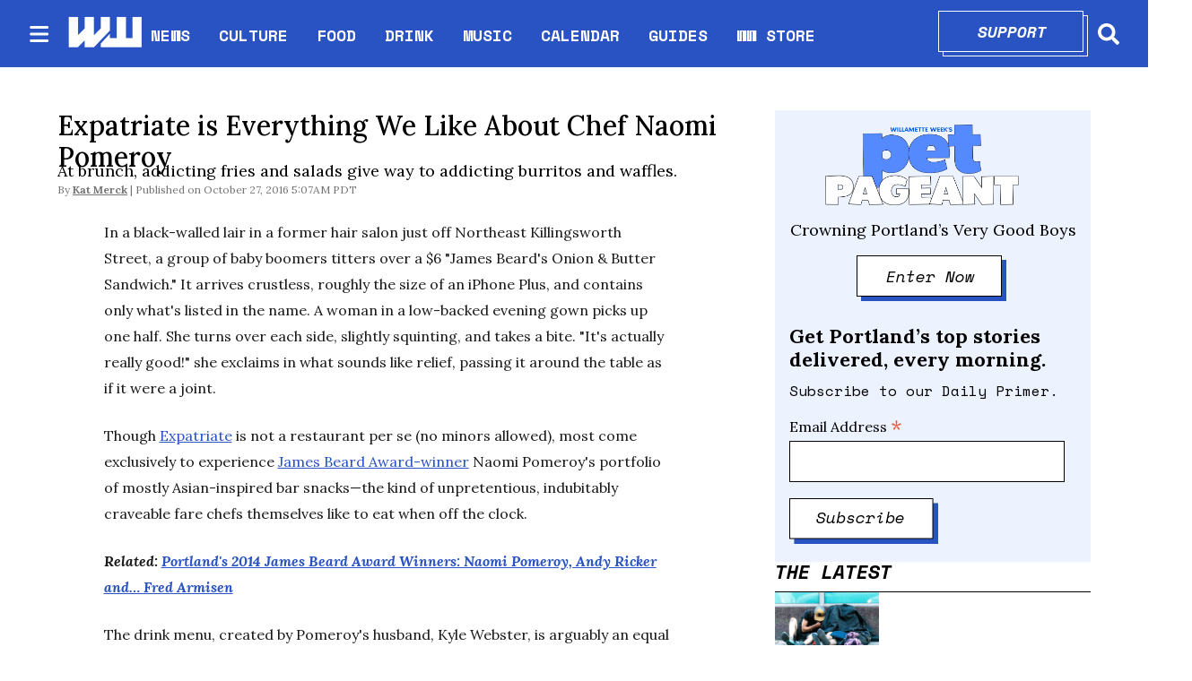

--- FILE ---
content_type: text/html; charset=utf-8
request_url: https://www.wweek.com/restaurants/2016/10/27/expatriate-is-everything-we-like-about-chef-naomi-pomeroy/
body_size: 34550
content:
<!DOCTYPE html><html lang="en" dir="ltr"><head><meta name="viewport" content="width=device-width, initial-scale=1"/><link rel="icon" type="image/x-icon" href="/pf/resources/favicon.ico?d=111"/><title>Expatriate is Everything We Like About Chef Naomi Pomeroy</title><meta name="description" content="Though Expatriate is not a restaurant per se (no minors allowed), most come exclusively to experience James Beard Award-winner Naomi Pomeroy’s portfolio of mostly Asian-inspired bar snacks—the kind of unpretentious, indubitably craveable fare chefs themselves like to eat when off the clock.
"/><meta name="twitter:description" content="Though Expatriate is not a restaurant per se (no minors allowed), most come exclusively to experience James Beard Award-winner Naomi Pomeroy’s portfolio of mostly Asian-inspired bar snacks—the kind of unpretentious, indubitably craveable fare chefs themselves like to eat when off the clock.
"/><meta property="og:description" content="Though Expatriate is not a restaurant per se (no minors allowed), most come exclusively to experience James Beard Award-winner Naomi Pomeroy’s portfolio of mostly Asian-inspired bar snacks—the kind of unpretentious, indubitably craveable fare chefs themselves like to eat when off the clock.
"/><meta property="og:title" content="Expatriate is Everything We Like About Chef Naomi Pomeroy"/><meta name="twitter:title" content="Expatriate is Everything We Like About Chef Naomi Pomeroy"/><meta property="og:image" content="https://www.wweek.com/resizer/v2/https%3A%2F%2Fs3.amazonaws.com%2Fwapopartners.com%2Fwweek-wp%2Fwp-content%2Fuploads%2F2016%2F10%2F25131226%2FExpatriate_Bar_EJG.jpg?smart=true&amp;auth=db5951bc3b5ca6e0370a338f9345cfe45e5de32eb8b8cd17d32e373531a01122&amp;width=1200&amp;height=630"/><meta name="twitter:image" content="https://www.wweek.com/resizer/v2/https%3A%2F%2Fs3.amazonaws.com%2Fwapopartners.com%2Fwweek-wp%2Fwp-content%2Fuploads%2F2016%2F10%2F25131226%2FExpatriate_Bar_EJG.jpg?smart=true&amp;auth=db5951bc3b5ca6e0370a338f9345cfe45e5de32eb8b8cd17d32e373531a01122&amp;width=1200&amp;height=630"/><meta property="og:type" content="article"/><meta name="robots" content="noarchive"/><meta name="canonicalUrl" property="canonicalUrl" content="https://www.wweek.com/restaurants/2016/10/27/expatriate-is-everything-we-like-about-chef-naomi-pomeroy/"/><meta name="keywords" property="keywords" content=""/><meta name="og:description" property="og:description" content="Though Expatriate is not a restaurant per se (no minors allowed), most come exclusively to experience James Beard Award-winner Naomi Pomeroy’s portfolio of mostly Asian-inspired bar snacks—the kind of unpretentious, indubitably craveable fare chefs themselves like to eat when off the clock.
"/><meta name="ogType" property="ogType" content="article"/><meta property="og:site_name" content="Willamette Week"/><meta name="twitter:site" content="@wweek"/><meta name="twitter:card" content="summary_large_image"/><link rel="canonical" href="https://www.wweek.com/restaurants/2016/10/27/expatriate-is-everything-we-like-about-chef-naomi-pomeroy/"/><link id="fusion-output-type-styles" rel="stylesheet" type="text/css" href="/pf/dist/components/output-types/default.css?d=111&amp;mxId=00000000"/><link id="fusion-template-styles" rel="stylesheet" type="text/css" href="/pf/dist/components/combinations/default.css?d=111&amp;mxId=00000000"/><link id="fusion-siteStyles-styles" rel="stylesheet" type="text/css" href="/pf/dist/css/wweek.css?d=111&amp;mxId=00000000"/><script type="application/javascript" id="polyfill-script">if(!Array.prototype.includes||!(window.Object && window.Object.assign)||!window.Promise||!window.Symbol||!window.fetch){document.write('<script type="application/javascript" src="/pf/dist/engine/polyfill.js?d=111&mxId=00000000" defer=""><\/script>')}</script><script id="fusion-engine-react-script" type="application/javascript" src="/pf/dist/engine/react.js?d=111&amp;mxId=00000000" defer=""></script><script id="fusion-engine-combinations-script" type="application/javascript" src="/pf/dist/components/combinations/default.js?d=111&amp;mxId=00000000" defer=""></script><script src="https://cdn.adapex.io/hb/aaw.wweek.js" async=""></script><style>body { writing-mode: horizontal-tb; }</style><script async="" src="https://cdnjs.cloudflare.com/polyfill/v3/polyfill.min.js?features=IntersectionObserver%2CElement.prototype.prepend%2CElement.prototype.remove%2CArray.prototype.find%2CArray.prototype.includes"></script><script src="https://cdn.broadstreetads.com/init-2.min.js"></script><script>broadstreet.loadNetworkJS(9333)</script><script type="text/javascript" src="https://adbundle.empowerlocal.co/bundle.js?publicationKey=wweek-com"></script><script async="" src="https://flux.broadstreet.ai/emit/9333.js"></script><script data-integration="inlineScripts">
    (function() {
      var _sf_async_config = window._sf_async_config = (window._sf_async_config || {});
      _sf_async_config.uid = 20209;
      _sf_async_config.domain = "wweek.com";
      _sf_async_config.useCanonical = true;
      _sf_async_config.useCanonicalDomain = true;
      _sf_async_config.sections = '';
      _sf_async_config.authors = '';
    })();
  ;
    var _comscore = _comscore || []; _comscore.push({ c1: "2", c2: "8030908" });
  ;
      window.dataLayer = window.dataLayer || [];
      function gtag(){dataLayer.push(arguments);}
      gtag('js', new Date());gtag('config', 'UA-593977-1');
  ;
    (function(w,d,s,l,i){
      w[l]=w[l]||[];w[l].push({'gtm.start': new Date().getTime(),event:'gtm.js'});
      var f=d.getElementsByTagName(s)[0],
      j=d.createElement(s),dl=l!='dataLayer'?'&l='+l:'';j.async=true;j.src=
      'https://www.googletagmanager.com/gtm.js?id='+i+dl;f.parentNode.insertBefore(j,f);
    })(window,document,'script','dataLayer','GTM-N5HNM6G');
  ;
    !function(f,b,e,v,n,t,s)
    {if(f.fbq)return;n=f.fbq=function(){n.callMethod?
    n.callMethod.apply(n,arguments):n.queue.push(arguments)};
    if(!f._fbq)f._fbq=n;n.push=n;n.loaded=!0;n.version='2.0';
    n.queue=[];t=b.createElement(e);t.async=!0;
    t.src=v;s=b.getElementsByTagName(e)[0];
    s.parentNode.insertBefore(t,s)}(window,document,'script',
    'https://connect.facebook.net/en_US/fbevents.js');
    fbq('init', '1955258371407056'); 
    fbq('track', 'PageView');
  ;
    window._qevents = window._qevents || [];
    (function() {
    var elem = document.createElement('script');
    elem.src = (document.location.protocol == "https:" ? "https://secure" : "http://edge") + ".quantserve.com/quant.js";
    elem.async = true;
    elem.type = "text/javascript";
    var scpt = document.getElementsByTagName('script')[0];
    scpt.parentNode.insertBefore(elem, scpt);
    })();
    window._qevents.push({
    qacct:"p-devwm660sKDlc",
    uid:"__INSERT_EMAIL_HERE__"
    });;
    window.OneSignal = window.OneSignal || [];
    OneSignal.push(function() {
      OneSignal.init({
        appId: "0b60e0f8-50fa-46c4-80f8-a72f5c71fcd5",
      });
    });
    ;window.isIE = !!window.MSInputMethodContext && !!document.documentMode;</script><script async="" data-integration="googleAnalyticsTag" src="https://www.googletagmanager.com/gtag/js?id=UA-593977-1"></script><script async="" data-integration="nativo-ad" src="https://s.ntv.io/serve/load.js"></script><script async="" data-integration="chartbeat" src="https://static.chartbeat.com/js/chartbeat.js"></script><script async="" data-integration="comscore" src="https://sb.scorecardresearch.com/beacon.js"></script><script src="https://cdn.onesignal.com/sdks/OneSignalSDK.js"></script><script src="https://cdn.confiant-integrations.net/OXb-Bzls3w_YlLycDHL-ipXNeks/gpt_and_prebid/config.js"></script>
<script>(window.BOOMR_mq=window.BOOMR_mq||[]).push(["addVar",{"rua.upush":"false","rua.cpush":"true","rua.upre":"false","rua.cpre":"true","rua.uprl":"false","rua.cprl":"false","rua.cprf":"false","rua.trans":"SJ-b27516d6-349b-46bd-a078-4ca64babe89a","rua.cook":"false","rua.ims":"false","rua.ufprl":"false","rua.cfprl":"true","rua.isuxp":"false","rua.texp":"norulematch","rua.ceh":"false","rua.ueh":"false","rua.ieh.st":"0"}]);</script>
                              <script>!function(e){var n="https://s.go-mpulse.net/boomerang/";if("False"=="True")e.BOOMR_config=e.BOOMR_config||{},e.BOOMR_config.PageParams=e.BOOMR_config.PageParams||{},e.BOOMR_config.PageParams.pci=!0,n="https://s2.go-mpulse.net/boomerang/";if(window.BOOMR_API_key="5HPAZ-HXDD4-HHN3G-5P8GW-TAXKQ",function(){function e(){if(!o){var e=document.createElement("script");e.id="boomr-scr-as",e.src=window.BOOMR.url,e.async=!0,i.parentNode.appendChild(e),o=!0}}function t(e){o=!0;var n,t,a,r,d=document,O=window;if(window.BOOMR.snippetMethod=e?"if":"i",t=function(e,n){var t=d.createElement("script");t.id=n||"boomr-if-as",t.src=window.BOOMR.url,BOOMR_lstart=(new Date).getTime(),e=e||d.body,e.appendChild(t)},!window.addEventListener&&window.attachEvent&&navigator.userAgent.match(/MSIE [67]\./))return window.BOOMR.snippetMethod="s",void t(i.parentNode,"boomr-async");a=document.createElement("IFRAME"),a.src="about:blank",a.title="",a.role="presentation",a.loading="eager",r=(a.frameElement||a).style,r.width=0,r.height=0,r.border=0,r.display="none",i.parentNode.appendChild(a);try{O=a.contentWindow,d=O.document.open()}catch(_){n=document.domain,a.src="javascript:var d=document.open();d.domain='"+n+"';void(0);",O=a.contentWindow,d=O.document.open()}if(n)d._boomrl=function(){this.domain=n,t()},d.write("<bo"+"dy onload='document._boomrl();'>");else if(O._boomrl=function(){t()},O.addEventListener)O.addEventListener("load",O._boomrl,!1);else if(O.attachEvent)O.attachEvent("onload",O._boomrl);d.close()}function a(e){window.BOOMR_onload=e&&e.timeStamp||(new Date).getTime()}if(!window.BOOMR||!window.BOOMR.version&&!window.BOOMR.snippetExecuted){window.BOOMR=window.BOOMR||{},window.BOOMR.snippetStart=(new Date).getTime(),window.BOOMR.snippetExecuted=!0,window.BOOMR.snippetVersion=12,window.BOOMR.url=n+"5HPAZ-HXDD4-HHN3G-5P8GW-TAXKQ";var i=document.currentScript||document.getElementsByTagName("script")[0],o=!1,r=document.createElement("link");if(r.relList&&"function"==typeof r.relList.supports&&r.relList.supports("preload")&&"as"in r)window.BOOMR.snippetMethod="p",r.href=window.BOOMR.url,r.rel="preload",r.as="script",r.addEventListener("load",e),r.addEventListener("error",function(){t(!0)}),setTimeout(function(){if(!o)t(!0)},3e3),BOOMR_lstart=(new Date).getTime(),i.parentNode.appendChild(r);else t(!1);if(window.addEventListener)window.addEventListener("load",a,!1);else if(window.attachEvent)window.attachEvent("onload",a)}}(),"".length>0)if(e&&"performance"in e&&e.performance&&"function"==typeof e.performance.setResourceTimingBufferSize)e.performance.setResourceTimingBufferSize();!function(){if(BOOMR=e.BOOMR||{},BOOMR.plugins=BOOMR.plugins||{},!BOOMR.plugins.AK){var n="true"=="true"?1:0,t="",a="aobvw2yxzcoi62lxjmxq-f-d26633730-clientnsv4-s.akamaihd.net",i="false"=="true"?2:1,o={"ak.v":"39","ak.cp":"527289","ak.ai":parseInt("653832",10),"ak.ol":"0","ak.cr":9,"ak.ipv":4,"ak.proto":"h2","ak.rid":"7adde2e","ak.r":44268,"ak.a2":n,"ak.m":"dscr","ak.n":"ff","ak.bpcip":"3.131.91.0","ak.cport":52392,"ak.gh":"23.192.164.151","ak.quicv":"","ak.tlsv":"tls1.3","ak.0rtt":"","ak.0rtt.ed":"","ak.csrc":"-","ak.acc":"","ak.t":"1769425711","ak.ak":"hOBiQwZUYzCg5VSAfCLimQ==0uvTym+pkCqfWtEGRPoVfIDr3HT5l1YtykrkLEDwoRYBgLwAj4MKPjQ/+C3No53ZQ9e3/UuGHtFuDTzqsbrJmTJPefL5OkVB26NNzwxNzJgZ/+L+7CPOZfFKxRXWAV5L+zf87qSjGNIoXHF70Pxq0yNmCEb6qff5GP84HnU4WKm44JBUYZBEqXttEawY4XPulpFpIOuOBSD29o7EdKI4PKHJHtD6k51/VzrnEheI4Nbd+wi4mi35rTEnT/i5akPDWPdBCsIpm+GqE06jzo3CgKmynFLKPUVFJcai7UZNQfK6ZwtV7QeJAXCp/Ms/SMG6VvbO1ePduoESDh4HKUqXjORBm1Mw4uwSbI8DOMRRipY45vQRc+6GSbYi1AqmcbuNxlkqXgtAdYj4PmZw9zlax0nQ7BHhANRP4T/nJ3/PB7M=","ak.pv":"27","ak.dpoabenc":"","ak.tf":i};if(""!==t)o["ak.ruds"]=t;var r={i:!1,av:function(n){var t="http.initiator";if(n&&(!n[t]||"spa_hard"===n[t]))o["ak.feo"]=void 0!==e.aFeoApplied?1:0,BOOMR.addVar(o)},rv:function(){var e=["ak.bpcip","ak.cport","ak.cr","ak.csrc","ak.gh","ak.ipv","ak.m","ak.n","ak.ol","ak.proto","ak.quicv","ak.tlsv","ak.0rtt","ak.0rtt.ed","ak.r","ak.acc","ak.t","ak.tf"];BOOMR.removeVar(e)}};BOOMR.plugins.AK={akVars:o,akDNSPreFetchDomain:a,init:function(){if(!r.i){var e=BOOMR.subscribe;e("before_beacon",r.av,null,null),e("onbeacon",r.rv,null,null),r.i=!0}return this},is_complete:function(){return!0}}}}()}(window);</script></head><body><noscript data-integration="comscore"><img alt="comscore" src="https://sb.scorecardresearch.com/p?c1=2&amp;c2=8030908&amp;cv=2.0&amp;cj=1"/></noscript><noscript><iframe title="gtm" src="https://www.googletagmanager.com/ns.html?id=GTM-N5HNM6G" height="0" width="0" style="display:none;visibility:hidden"></iframe></noscript><noscript><img height="1" width="1" src="https://www.facebook.com/tr?id=1955258371407056&amp;ev=PageView
&amp;noscript=1"/></noscript><noscript><div style="display:none"><img src="//pixel.quantserve.com/pixel/p-devwm660sKDlc.gif" border="0" height="1" width="1" alt="Quantcast"/></div></noscript><a class="skip-main" href="#main">Skip to main content</a><div id="fusion-app" class="b-application"><div class="b-right-rail"><header class="c-stack b-right-rail__navigation" data-style-direction="vertical" data-style-justification="start" data-style-alignment="unset" data-style-inline="false" data-style-wrap="nowrap"><nav id="main-nav" class="b-header-nav-chain " aria-label="Sections Menu"><div class="b-header-nav-chain__top-layout"><div class="b-header-nav-chain__nav-left"><div class="nav-components--mobile"><button class="c-button c-button--small c-button--secondary-reverse header-nav-sections-button" type="button"><svg class="c-icon" width="48" height="48" xmlns="http://www.w3.org/2000/svg" viewBox="0 0 512 512" fill="currentColor" aria-hidden="true" focusable="false"><path d="M25 96C25 78.33 39.33 64 57 64H441C458.7 64 473 78.33 473 96C473 113.7 458.7 128 441 128H57C39.33 128 25 113.7 25 96ZM25 256C25 238.3 39.33 224 57 224H441C458.7 224 473 238.3 473 256C473 273.7 458.7 288 441 288H57C39.33 288 25 273.7 25 256ZM441 448H57C39.33 448 25 433.7 25 416C25 398.3 39.33 384 57 384H441C458.7 384 473 398.3 473 416C473 433.7 458.7 448 441 448Z"></path></svg></button></div><div class="nav-components--desktop"><button class="c-button c-button--small c-button--secondary-reverse header-nav-sections-button" type="button"><svg class="c-icon" width="48" height="48" xmlns="http://www.w3.org/2000/svg" viewBox="0 0 512 512" fill="currentColor" aria-hidden="true" focusable="false"><path d="M25 96C25 78.33 39.33 64 57 64H441C458.7 64 473 78.33 473 96C473 113.7 458.7 128 441 128H57C39.33 128 25 113.7 25 96ZM25 256C25 238.3 39.33 224 57 224H441C458.7 224 473 238.3 473 256C473 273.7 458.7 288 441 288H57C39.33 288 25 273.7 25 256ZM441 448H57C39.33 448 25 433.7 25 416C25 398.3 39.33 384 57 384H441C458.7 384 473 398.3 473 416C473 433.7 458.7 448 441 448Z"></path></svg></button></div></div><a title="Willamette Week" class="c-link b-header-nav-chain__logo  nav-logo-hidden " href="/" aria-hidden="true" tabindex="-1"><img src="https://static.themebuilder.aws.arc.pub/wweek/1749159829189.png" alt="Willamette Week" data-chromatic="ignore"/></a><nav aria-label="Top Links" class="c-stack b-header-nav-chain__links-list" data-style-direction="horizontal" data-style-justification="start" data-style-alignment="center" data-style-inline="false" data-style-wrap="wrap"><span class="b-header-nav-chain__links-list-item"><a class="c-link" href="/news">NEWS</a></span><span class="b-header-nav-chain__links-list-item"><span class="c-separator"></span><a class="c-link" href="/culture">CULTURE</a></span><span class="b-header-nav-chain__links-list-item"><span class="c-separator"></span><a class="c-link" href="/food">FOOD</a></span><span class="b-header-nav-chain__links-list-item"><span class="c-separator"></span><a class="c-link" href="/drink">DRINK</a></span><span class="b-header-nav-chain__links-list-item"><span class="c-separator"></span><a class="c-link" href="/music">MUSIC</a></span><span class="b-header-nav-chain__links-list-item"><span class="c-separator"></span><a class="c-link" href="https://www.wweek.com/getbusy/calendar/events/" rel="noreferrer" target="_blank">CALENDAR<span class="visually-hidden">Opens in new window</span></a></span><span class="b-header-nav-chain__links-list-item"><span class="c-separator"></span><a class="c-link" href="/guides">GUIDES</a></span><span class="b-header-nav-chain__links-list-item"><span class="c-separator"></span><a class="c-link" href="https://store.wweek.com/" rel="noreferrer" target="_blank">WW STORE<span class="visually-hidden">Opens in new window</span></a></span></nav><div class="b-header-nav-chain__nav-right"><div class="nav-components--mobile"><div class="b-header-nav-chain__support-button"><div class="button-with-shadow primary width1"><div class="shadow"> </div><div class="overlay"><a aria-label="Support" class="c-link inner-button" href="https://wweek.app.neoncrm.com/forms/support?utm_source=website&amp;utm_medium=supportbutton" rel="noreferrer" target="_blank">Support<span class="visually-hidden">Opens in new window</span></a></div></div></div><div class="nav-search nav-search-right"><div class="gsc-generic-box "><div class="gcse-searchbox-only" data-resultsurl="https://wweek.com/search/"></div></div><button iconType="search" aria-label="Search" class="c-button c-button--small c-button--secondary-reverse" type="button"><span class="visually-hidden">Search</span><span><svg class="c-icon" width="24" height="24" xmlns="http://www.w3.org/2000/svg" viewBox="0 0 512 512" fill="currentColor" aria-hidden="true" focusable="false"><path d="M505 442.7L405.3 343c-4.5-4.5-10.6-7-17-7H372c27.6-35.3 44-79.7 44-128C416 93.1 322.9 0 208 0S0 93.1 0 208s93.1 208 208 208c48.3 0 92.7-16.4 128-44v16.3c0 6.4 2.5 12.5 7 17l99.7 99.7c9.4 9.4 24.6 9.4 33.9 0l28.3-28.3c9.4-9.4 9.4-24.6.1-34zM208 336c-70.7 0-128-57.2-128-128 0-70.7 57.2-128 128-128 70.7 0 128 57.2 128 128 0 70.7-57.2 128-128 128z"></path></svg></span></button></div></div><div class="nav-components--desktop"><div class="b-header-nav-chain__support-button"><div class="button-with-shadow primary width1"><div class="shadow"> </div><div class="overlay"><a aria-label="Support" class="c-link inner-button" href="https://wweek.app.neoncrm.com/forms/support?utm_source=website&amp;utm_medium=supportbutton" rel="noreferrer" target="_blank">Support<span class="visually-hidden">Opens in new window</span></a></div></div></div><div class="nav-search nav-search-right"><div class="gsc-generic-box "><div class="gcse-searchbox-only" data-resultsurl="https://wweek.com/search/"></div></div><button iconType="search" aria-label="Search" class="c-button c-button--small c-button--secondary-reverse" type="button"><span class="visually-hidden">Search</span><span><svg class="c-icon" width="24" height="24" xmlns="http://www.w3.org/2000/svg" viewBox="0 0 512 512" fill="currentColor" aria-hidden="true" focusable="false"><path d="M505 442.7L405.3 343c-4.5-4.5-10.6-7-17-7H372c27.6-35.3 44-79.7 44-128C416 93.1 322.9 0 208 0S0 93.1 0 208s93.1 208 208 208c48.3 0 92.7-16.4 128-44v16.3c0 6.4 2.5 12.5 7 17l99.7 99.7c9.4 9.4 24.6 9.4 33.9 0l28.3-28.3c9.4-9.4 9.4-24.6.1-34zM208 336c-70.7 0-128-57.2-128-128 0-70.7 57.2-128 128-128 70.7 0 128 57.2 128 128 0 70.7-57.2 128-128 128z"></path></svg></span></button></div></div></div></div><div id="flyout-overlay" class="c-stack b-header-nav-chain__flyout-overlay closed" data-style-direction="vertical" data-style-justification="start" data-style-alignment="unset" data-style-inline="false" data-style-wrap="nowrap"><div><div class="c-stack b-header-nav-chain__flyout-nav-wrapper closed" data-style-direction="vertical" data-style-justification="start" data-style-alignment="unset" data-style-inline="false" data-style-wrap="nowrap"><div class="nav-menu"><div class="c-stack nav-components--mobile" data-style-direction="vertical" data-style-justification="start" data-style-alignment="unset" data-style-inline="false" data-style-wrap="nowrap"></div><div class="c-stack nav-components--desktop" data-style-direction="vertical" data-style-justification="start" data-style-alignment="unset" data-style-inline="false" data-style-wrap="nowrap"></div></div><ul class="c-stack b-header-nav-chain__flyout-nav" data-style-direction="vertical" data-style-justification="start" data-style-alignment="unset" data-style-inline="false" data-style-wrap="nowrap"><li class="section-item"><div class="c-stack b-header-nav-chain__subsection-anchor subsection-anchor " data-style-direction="horizontal" data-style-justification="start" data-style-alignment="center" data-style-inline="false" data-style-wrap="nowrap"><a class="c-link" href="/news">NEWS</a><button aria-expanded="false" aria-controls="header_sub_section_news" class="c-button c-button--medium c-button--default submenu-caret" type="button"><span><svg class="c-icon" width="20" height="20" xmlns="http://www.w3.org/2000/svg" viewBox="0 0 512 512" fill="currentColor" aria-hidden="true" focusable="false"><path d="M256 416C247.812 416 239.62 412.875 233.38 406.625L41.38 214.625C28.88 202.125 28.88 181.875 41.38 169.375C53.88 156.875 74.13 156.875 86.63 169.375L256 338.8L425.4 169.4C437.9 156.9 458.15 156.9 470.65 169.4C483.15 181.9 483.15 202.15 470.65 214.65L278.65 406.65C272.4 412.9 264.2 416 256 416Z"></path></svg></span></button></div><div class="b-header-nav-chain__subsection-container "><ul class="b-header-nav-chain__subsection-menu" id="header_sub_section_news"><li class="subsection-item"><a class="c-link" href="/news/city" aria-hidden="true" tabindex="-1">City</a></li><li class="subsection-item"><a class="c-link" href="/news/county" aria-hidden="true" tabindex="-1">County</a></li><li class="subsection-item"><a class="c-link" href="/news/state" aria-hidden="true" tabindex="-1">State</a></li><li class="subsection-item"><a class="c-link" href="/news/health" aria-hidden="true" tabindex="-1">Health</a></li><li class="subsection-item"><a class="c-link" href="/news/schools" aria-hidden="true" tabindex="-1">Schools</a></li><li class="subsection-item"><a class="c-link" href="/news/dr-know" aria-hidden="true" tabindex="-1">Dr. Know</a></li></ul></div></li><li class="section-item"><div class="c-stack b-header-nav-chain__subsection-anchor subsection-anchor " data-style-direction="horizontal" data-style-justification="start" data-style-alignment="center" data-style-inline="false" data-style-wrap="nowrap"><a class="c-link" href="/culture">CULTURE</a><button aria-expanded="false" aria-controls="header_sub_section_culture" class="c-button c-button--medium c-button--default submenu-caret" type="button"><span><svg class="c-icon" width="20" height="20" xmlns="http://www.w3.org/2000/svg" viewBox="0 0 512 512" fill="currentColor" aria-hidden="true" focusable="false"><path d="M256 416C247.812 416 239.62 412.875 233.38 406.625L41.38 214.625C28.88 202.125 28.88 181.875 41.38 169.375C53.88 156.875 74.13 156.875 86.63 169.375L256 338.8L425.4 169.4C437.9 156.9 458.15 156.9 470.65 169.4C483.15 181.9 483.15 202.15 470.65 214.65L278.65 406.65C272.4 412.9 264.2 416 256 416Z"></path></svg></span></button></div><div class="b-header-nav-chain__subsection-container "><ul class="b-header-nav-chain__subsection-menu" id="header_sub_section_culture"><li class="subsection-item"><a class="c-link" href="/movies" aria-hidden="true" tabindex="-1">Movies</a></li><li class="subsection-item"><a class="c-link" href="/arts" aria-hidden="true" tabindex="-1">Arts</a></li><li class="subsection-item"><a class="c-link" href="/performance" aria-hidden="true" tabindex="-1">Performance</a></li><li class="subsection-item"><a class="c-link" href="/arts/books" aria-hidden="true" tabindex="-1">Books</a></li><li class="subsection-item"><a class="c-link" href="/potlander" aria-hidden="true" tabindex="-1">Potlander</a></li></ul></div></li><li class="section-item"><a class="c-link" href="/food">FOOD</a></li><li class="section-item"><a class="c-link" href="/drink">DRINK</a></li><li class="section-item"><a class="c-link" href="/music">MUSIC</a></li><li class="section-item"><a class="c-link" href="link-M3MVJZPW4JBDRMO74TZQGA5ISY"></a></li><li class="section-item"><a class="c-link" href="/guides">GUIDES</a></li><li class="section-item"><a class="c-link" href="link-67IFG2G54FD6HMM3KWFQIGWZGI"></a></li><li class="section-item"><a class="c-link" href="link-3BP53IMFBBCXVJ42E2FM2SAKOA"></a></li><li class="section-menu--bottom-placeholder"></li></ul></div></div></div></nav></header><section role="main" id="main" tabindex="-1" class="b-right-rail__main"><div class="c-stack b-right-rail__full-width-1" data-style-direction="vertical" data-style-justification="start" data-style-alignment="unset" data-style-inline="false" data-style-wrap="nowrap"><div id="fusion-static-enter:html-block-f0fD5ixLXiqv3S8" style="display:none" data-fusion-component="html-block-f0fD5ixLXiqv3S8"></div><div><broadstreet-zone zone-id='169549' ></broadstreet-zone></div><div id="fusion-static-exit:html-block-f0fD5ixLXiqv3S8" style="display:none" data-fusion-component="html-block-f0fD5ixLXiqv3S8"></div></div><div class="c-grid b-right-rail__rail-container"><div class="c-stack b-right-rail__main-interior-item" data-style-direction="vertical" data-style-justification="start" data-style-alignment="unset" data-style-inline="false" data-style-wrap="nowrap"><h1 class="b-headline">Expatriate is Everything We Like About Chef Naomi Pomeroy</h1><h2 class="c-heading b-subheadline">At brunch, addicting fries and salads give way to addicting burritos and waffles.</h2><div class="b-byline-with-date"><div class="c-attribution b-byline-with-date-byline"><span class="b-byline-with-date__by">By</span> <span class="b-byline-with-date__names">Kat Merck</span></div><time as="time" class="c-date b-byline-with-date-date" dateTime="2016-10-27T12:07:30Z">October 27, 2016 5:07AM PDT</time></div><div class="b-lead-art"><figure class="c-media-item"><div class="b-lead-art__image-wrapper"><img data-chromatic="ignore" alt="" class="c-image" loading="eager" src="https://www.wweek.com/resizer/v2/https%3A%2F%2Fs3.amazonaws.com%2Fwapopartners.com%2Fwweek-wp%2Fwp-content%2Fuploads%2F2016%2F10%2F25131226%2FExpatriate_Bar_EJG.jpg?smart=true&amp;auth=db5951bc3b5ca6e0370a338f9345cfe45e5de32eb8b8cd17d32e373531a01122&amp;width=2000&amp;height=1125" srcSet="https://www.wweek.com/resizer/v2/https%3A%2F%2Fs3.amazonaws.com%2Fwapopartners.com%2Fwweek-wp%2Fwp-content%2Fuploads%2F2016%2F10%2F25131226%2FExpatriate_Bar_EJG.jpg?smart=true&amp;auth=db5951bc3b5ca6e0370a338f9345cfe45e5de32eb8b8cd17d32e373531a01122&amp;width=800&amp;height=450 800w, https://www.wweek.com/resizer/v2/https%3A%2F%2Fs3.amazonaws.com%2Fwapopartners.com%2Fwweek-wp%2Fwp-content%2Fuploads%2F2016%2F10%2F25131226%2FExpatriate_Bar_EJG.jpg?smart=true&amp;auth=db5951bc3b5ca6e0370a338f9345cfe45e5de32eb8b8cd17d32e373531a01122&amp;width=1600&amp;height=900 1600w" width="2000" height="1125"/></div></figure></div><article class="b-article-body custom"><p class="c-paragraph">In a black-walled lair in a former hair salon just off Northeast Killingsworth Street, a group of baby boomers titters over a $6 "James Beard's Onion & Butter Sandwich." It arrives crustless, roughly the size of an iPhone Plus, and contains only what's listed in the name. A woman in a low-backed evening gown picks up one half. She turns over each side, slightly squinting, and takes a bite. "It's actually really good!" she exclaims in what sounds like relief, passing it around the table as if it were a joint.</p><p class="c-paragraph">Though <a href="http://expatriatepdx.com/" target="_blank">Expatriate</a> is not a restaurant per se (no minors allowed), most come exclusively to experience <a href="http://www.wweek.com/portland/blog-31583-portlands-2014-james-beard-award-winners-naomi-pomeroy-andy-ricker-and-fred-armisen.html" target="_blank">James Beard Award-winner</a> Naomi Pomeroy's portfolio of mostly Asian-inspired bar snacks—the kind of unpretentious, indubitably craveable fare chefs themselves like to eat when off the clock.</p><p class="c-paragraph"><em><strong>Related: <a href="http://www.wweek.com/portland/blog-31583-portlands-2014-james-beard-award-winners-naomi-pomeroy-andy-ricker-and-fred-armisen.html" target="_blank">Portland's 2014 James Beard Award Winners: Naomi Pomeroy, Andy Ricker and… Fred Armisen</a></strong></em></p><div id="fusion-static-enter:html-block-f0fFsJJApdG78II" style="display:none" data-fusion-component="html-block-f0fFsJJApdG78II"></div><div><broadstreet-zone zone-id='169550' ></broadstreet-zone></div><div id="fusion-static-exit:html-block-f0fFsJJApdG78II" style="display:none" data-fusion-component="html-block-f0fFsJJApdG78II"></div><p class="c-paragraph">The drink menu, created by Pomeroy's husband, Kyle Webster, is arguably an equal draw, running the gamut from tropical and fruity (the coconut-and-rum False Flag, $14, comes in a whimsical hurricane glass dotted with little palm trees) to refreshingly bitter (the Charleston, $12, is lit-up pink with a splash of blueberry syrup). However, if you're here to get full, try coming back at brunch (10 am-2 pm Saturday-Sunday), when addicting fries and salads give way to addicting burritos and waffles.</p><p class="c-paragraph"><em><strong>Related: <a href="http://www.wweek.com/portland/article-23208-top-five-restaurants-of-2014-number-5-expatriate.html" target="_blank">Expatriate Is Portland's Fifth Best Restaurant of 2014</a></strong></em></p><figure class="c-media-item b-article-body__image"><img data-chromatic="ignore" alt="" class="c-image" loading="lazy" src="https://www.wweek.com/resizer/v2/QK7G3ARKMRERNDST2S2ZPRHLTQ.jpg?auth=2a72cc8b3b1ff58cea2c68638c054c7bdeb10e9ab4361b97166cd4b72cfc579b&amp;width=800&amp;height=480" srcSet="https://www.wweek.com/resizer/v2/QK7G3ARKMRERNDST2S2ZPRHLTQ.jpg?auth=2a72cc8b3b1ff58cea2c68638c054c7bdeb10e9ab4361b97166cd4b72cfc579b&amp;width=274&amp;height=164 274w, https://www.wweek.com/resizer/v2/QK7G3ARKMRERNDST2S2ZPRHLTQ.jpg?auth=2a72cc8b3b1ff58cea2c68638c054c7bdeb10e9ab4361b97166cd4b72cfc579b&amp;width=400&amp;height=240 400w, https://www.wweek.com/resizer/v2/QK7G3ARKMRERNDST2S2ZPRHLTQ.jpg?auth=2a72cc8b3b1ff58cea2c68638c054c7bdeb10e9ab4361b97166cd4b72cfc579b&amp;width=768&amp;height=460 768w, https://www.wweek.com/resizer/v2/QK7G3ARKMRERNDST2S2ZPRHLTQ.jpg?auth=2a72cc8b3b1ff58cea2c68638c054c7bdeb10e9ab4361b97166cd4b72cfc579b&amp;width=1024&amp;height=614 1024w, https://www.wweek.com/resizer/v2/QK7G3ARKMRERNDST2S2ZPRHLTQ.jpg?auth=2a72cc8b3b1ff58cea2c68638c054c7bdeb10e9ab4361b97166cd4b72cfc579b&amp;width=1440&amp;height=864 1440w" width="800" height="480"/><figcaption class="c-media-item__fig-caption"><span class="c-media-item__title">(Emily Joan Greene) </span><span class="c-media-item__caption">(Emily Joan Greene) </span></figcaption></figure><p class="c-paragraph"><strong>Eat:</strong> The Expatriate nachos ($12), available only between 5 to 6 pm, late-night and at brunch, pair fried wonton chips with Thai chile-cheese sauce, spicy crumbled lemongrass beef and herbs. You will eat the entire thing yourself, and only be marginally sorry.</p><div id="fusion-static-enter:html-block-f0f4sSS60cJYa3P" style="display:none" data-fusion-component="html-block-f0f4sSS60cJYa3P"></div><div><style>#placement_523914_0_i{width:100%;margin:0 auto;}</style><script type="text/javascript">var rnd = window.rnd || Math.floor(Math.random()*10e6);var pid523914 = window.pid523914 || rnd;var plc523914 = window.plc523914 || 0;var abkw = window.abkw || '';var absrc = 'https://ads.empowerlocal.co/adserve/;ID=181918;size=0x0;setID=523914;type=js;sw='+screen.width+';sh='+screen.height+';spr='+window.devicePixelRatio+';kw='+abkw+';pid='+pid523914+';place='+(plc523914++)+';rnd='+rnd+';click=CLICK_MACRO_PLACEHOLDER';var _absrc = absrc.split("type=js"); absrc = _absrc[0] + 'type=js;referrer=' + encodeURIComponent(document.location.href) + _absrc[1];document.write('<scr'+'ipt src="'+absrc+'" type="text/javascript"></'+'script>');</script></div><div id="fusion-static-exit:html-block-f0f4sSS60cJYa3P" style="display:none" data-fusion-component="html-block-f0f4sSS60cJYa3P"></div><p class="c-paragraph"><strong>Drink: </strong>It's impossible to go wrong with anything from the cocktail menu, but if you truly can't decide, go with the Diplomatic Pouch—a customized creation made with your choice of spirit and a descriptor.</p><p class="c-paragraph"><strong>Most popular dish:</strong> The hot-and-sour Indian spiced fries with a variety of dipping sauces ($8) seems to grace every table.</p><p class="c-paragraph"><strong>Noise level:</strong> 75/100</p><p class="c-paragraph"><strong>Expected wait:</strong> Smooth sailing before 6 and after 10 pm; almost always a wait at brunch, though, because Portland.</p><p class="c-paragraph"><strong>Who you'll eat with:</strong> 50-something tourists enjoying a drink or three before their seating at Beast across the street.</p><p class="c-paragraph"><strong>Year opened:</strong> 2013</p><div id="fusion-static-enter:html-block-f0fHBQDiWeXl5zS" style="display:none" data-fusion-component="html-block-f0fHBQDiWeXl5zS"></div><div><broadstreet-zone zone-id='169550' ></broadstreet-zone></div><div id="fusion-static-exit:html-block-f0fHBQDiWeXl5zS" style="display:none" data-fusion-component="html-block-f0fHBQDiWeXl5zS"></div><p class="c-paragraph"><em>5424 NE 30th Ave., <a href="http://expatriatepdx.com" target="_blank">expatriatepdx.com</a>. 5 pm-midnight daily. $$.</em></p><figure class="c-media-item b-article-body__image"><img data-chromatic="ignore" alt="" class="c-image" loading="lazy" src="https://www.wweek.com/resizer/v2/XBWKWOZFYVA35NHE7ZX3XV53NU.jpg?auth=763eed154f3defa1e46acd2c15f3daa01227cfaf3c8b2a712187e5c15fa1b3c2&amp;width=800&amp;height=487" srcSet="https://www.wweek.com/resizer/v2/XBWKWOZFYVA35NHE7ZX3XV53NU.jpg?auth=763eed154f3defa1e46acd2c15f3daa01227cfaf3c8b2a712187e5c15fa1b3c2&amp;width=274&amp;height=166 274w, https://www.wweek.com/resizer/v2/XBWKWOZFYVA35NHE7ZX3XV53NU.jpg?auth=763eed154f3defa1e46acd2c15f3daa01227cfaf3c8b2a712187e5c15fa1b3c2&amp;width=400&amp;height=243 400w, https://www.wweek.com/resizer/v2/XBWKWOZFYVA35NHE7ZX3XV53NU.jpg?auth=763eed154f3defa1e46acd2c15f3daa01227cfaf3c8b2a712187e5c15fa1b3c2&amp;width=768&amp;height=467 768w, https://www.wweek.com/resizer/v2/XBWKWOZFYVA35NHE7ZX3XV53NU.jpg?auth=763eed154f3defa1e46acd2c15f3daa01227cfaf3c8b2a712187e5c15fa1b3c2&amp;width=1024&amp;height=623 1024w, https://www.wweek.com/resizer/v2/XBWKWOZFYVA35NHE7ZX3XV53NU.jpg?auth=763eed154f3defa1e46acd2c15f3daa01227cfaf3c8b2a712187e5c15fa1b3c2&amp;width=1440&amp;height=876 1440w" width="800" height="487"/><figcaption class="c-media-item__fig-caption"><span class="c-media-item__title">(Thomas Teal) </span><span class="c-media-item__caption">(Thomas Teal) </span></figcaption></figure><figure class="c-media-item b-article-body__image"><img data-chromatic="ignore" alt="" class="c-image" loading="lazy" src="https://www.wweek.com/resizer/v2/K5QHS2OPUZEP3GVG522VIITOLI.jpg?auth=bccb1b0509ad2d8bdc19902dfba27dc6d166a7092fb15abb65daa17a29ad0bf3&amp;width=800&amp;height=141" srcSet="https://www.wweek.com/resizer/v2/K5QHS2OPUZEP3GVG522VIITOLI.jpg?auth=bccb1b0509ad2d8bdc19902dfba27dc6d166a7092fb15abb65daa17a29ad0bf3&amp;width=274&amp;height=48 274w, https://www.wweek.com/resizer/v2/K5QHS2OPUZEP3GVG522VIITOLI.jpg?auth=bccb1b0509ad2d8bdc19902dfba27dc6d166a7092fb15abb65daa17a29ad0bf3&amp;width=400&amp;height=70 400w, https://www.wweek.com/resizer/v2/K5QHS2OPUZEP3GVG522VIITOLI.jpg?auth=bccb1b0509ad2d8bdc19902dfba27dc6d166a7092fb15abb65daa17a29ad0bf3&amp;width=768&amp;height=135 768w, https://www.wweek.com/resizer/v2/K5QHS2OPUZEP3GVG522VIITOLI.jpg?auth=bccb1b0509ad2d8bdc19902dfba27dc6d166a7092fb15abb65daa17a29ad0bf3&amp;width=1024&amp;height=180 1024w, https://www.wweek.com/resizer/v2/K5QHS2OPUZEP3GVG522VIITOLI.jpg?auth=bccb1b0509ad2d8bdc19902dfba27dc6d166a7092fb15abb65daa17a29ad0bf3&amp;width=1440&amp;height=253 1440w" width="800" height="141"/><figcaption class="c-media-item__fig-caption"><span class="c-media-item__title">Restaurant_Guide_Banner </span></figcaption></figure><p class="c-paragraph"><a href="http://www.wweek.com/restaurant-guide-2016/">The 2016 Restaurant Guide</a></p><div id="fusion-static-enter:article-html-block-MBWL2MS2KRE2XK42Q7NH6ZWKAU" style="display:none" data-fusion-component="article-html-block-MBWL2MS2KRE2XK42Q7NH6ZWKAU"></div><div class="b-article-body__html">
</div><div id="fusion-static-exit:article-html-block-MBWL2MS2KRE2XK42Q7NH6ZWKAU" style="display:none" data-fusion-component="article-html-block-MBWL2MS2KRE2XK42Q7NH6ZWKAU"></div><p class="c-paragraph">
<a href="http://www.wweek.com/restaurants/2016/10/28/welcome-to-willamette-weeks-2016-restaurant-guide/" target="_blank">Welcome to the 2016 Restaurant Guide</a></p><div id="fusion-static-enter:article-html-block-Z3ZNCOO3S5C5TGVI5QUJKBBS7E" style="display:none" data-fusion-component="article-html-block-Z3ZNCOO3S5C5TGVI5QUJKBBS7E"></div><div class="b-article-body__html">
</div><div id="fusion-static-exit:article-html-block-Z3ZNCOO3S5C5TGVI5QUJKBBS7E" style="display:none" data-fusion-component="article-html-block-Z3ZNCOO3S5C5TGVI5QUJKBBS7E"></div><p class="c-paragraph">
<a href="http://www.wweek.com/restaurants/2016/10/27/paiche-is-the-2016-restaurant-of-the-year/" target="_blank">Paiche Is Our 2016 Restaurant of the Year</a></p><div id="fusion-static-enter:article-html-block-2O6Z2RWCPVCBXOX6MEO3MO6P4I" style="display:none" data-fusion-component="article-html-block-2O6Z2RWCPVCBXOX6MEO3MO6P4I"></div><div class="b-article-body__html">
</div><div id="fusion-static-exit:article-html-block-2O6Z2RWCPVCBXOX6MEO3MO6P4I" style="display:none" data-fusion-component="article-html-block-2O6Z2RWCPVCBXOX6MEO3MO6P4I"></div><p class="c-paragraph">
<a href="http://www.wweek.com/portlands-50-best-restaurants/" target="_blank">The 50 Best Restaurants in Portland</a> | <a href="http://www.wweek.com/restaurants/2016/10/27/heres-how-we-ranked-portlands-best-restaurants/" target="_blank">How We Ranked Them</a></p><div id="fusion-static-enter:html-block-f0fWUJt8KR3m5Ob" style="display:none" data-fusion-component="html-block-f0fWUJt8KR3m5Ob"></div><div><broadstreet-zone zone-id='169550' ></broadstreet-zone></div><div id="fusion-static-exit:html-block-f0fWUJt8KR3m5Ob" style="display:none" data-fusion-component="html-block-f0fWUJt8KR3m5Ob"></div><div id="fusion-static-enter:article-html-block-JEFMLAH3AVDYJEG6I6ZV5OKBWA" style="display:none" data-fusion-component="article-html-block-JEFMLAH3AVDYJEG6I6ZV5OKBWA"></div><div class="b-article-body__html">
</div><div id="fusion-static-exit:article-html-block-JEFMLAH3AVDYJEG6I6ZV5OKBWA" style="display:none" data-fusion-component="article-html-block-JEFMLAH3AVDYJEG6I6ZV5OKBWA"></div><p class="c-paragraph">
<a href="http://www.wweek.com/restaurants/2016/10/24/hat-yai-is-the-2016-pop-in-of-the-year/" target="_blank">Hat Yai Is the 2016 Pop-In of the Year</a> | <a href="http://www.wweek.com/restaurants/2016/10/24/mae-is-the-2016-pop-up-of-the-year/" target="_blank">Mae Is the 2016 Pop-Up of the Year</a></p><div id="fusion-static-enter:article-html-block-XBNNBAOPUFG3LCHE3522ETJNNQ" style="display:none" data-fusion-component="article-html-block-XBNNBAOPUFG3LCHE3522ETJNNQ"></div><div class="b-article-body__html">
</div><div id="fusion-static-exit:article-html-block-XBNNBAOPUFG3LCHE3522ETJNNQ" style="display:none" data-fusion-component="article-html-block-XBNNBAOPUFG3LCHE3522ETJNNQ"></div><p class="c-paragraph">
<a href="http://www.wweek.com/restaurants/2016/10/25/on-trend-pop-in-spot-poke-mon-wants-to-make-you-feel-nostalgic-especially-if-youre-from-hawaii/" target="_blank">Poke Mon Is the 2016 Pop-In of the Year Runner-Up </a>| <a href="http://www.wweek.com/restaurants/2016/10/25/jolie-laides-minimalist-cuisine-puts-the-beautiful-in-beautifully-ugly/" target="_blank">JolieLaide Is the 2016 Pop-Up of the Year Runner-Up</a></p><div id="fusion-static-enter:article-html-block-Z2AVDR55KBAZ5FERJMOC2IYE4Q" style="display:none" data-fusion-component="article-html-block-Z2AVDR55KBAZ5FERJMOC2IYE4Q"></div><div class="b-article-body__html">
</div><div id="fusion-static-exit:article-html-block-Z2AVDR55KBAZ5FERJMOC2IYE4Q" style="display:none" data-fusion-component="article-html-block-Z2AVDR55KBAZ5FERJMOC2IYE4Q"></div><p class="c-paragraph">
<a href="http://www.wweek.com/restaurants/2016/10/28/portlands-10-best-pop-ups-and-supper-clubs/" target="_blank">Portland's 10 Best Pop-Ups and Supper Clubs</a> | <a href="http://www.wweek.com/restaurants/2016/10/28/portlands-10-best-pop-ups-and-supper-clubs/" target="_blank">Our 10 Favorite Counter Service Restaurants</a></p><div id="fusion-static-enter:article-html-block-JDQTITIU5NDLBDKNBQC6RWOB2A" style="display:none" data-fusion-component="article-html-block-JDQTITIU5NDLBDKNBQC6RWOB2A"></div><div class="b-article-body__html">
</div><div id="fusion-static-exit:article-html-block-JDQTITIU5NDLBDKNBQC6RWOB2A" style="display:none" data-fusion-component="article-html-block-JDQTITIU5NDLBDKNBQC6RWOB2A"></div><p class="c-paragraph">
<a href="http://www.wweek.com/restaurants/2016/10/28/soup-houses/">Soup Houses</a> | <a href="http://www.wweek.com/restaurants/2016/10/28/these-are-the-best-seafood-spots-in-portland/">Seafood Spots</a> | <a href="http://www.wweek.com/restaurants/2016/10/28/our-favorite-italian-spots-in-portland/">Italian Spots</a> | <a href="http://www.wweek.com/restaurants/2016/10/28/my-oh-my-portlands-8-best-pizza-pies/">Best Pizza Pies</a> | <a href="http://www.wweek.com/restaurants/2016/10/28/where-theres-smoke-theres-frier-portlands-best-southern-food/">Southern Food</a> | <a href="http://www.wweek.com/restaurants/2016/10/28/sausage-parties-and-meat-ups-portlands-best-steaks-chops-and-charcuterie/">Best Steaks, Chops And Charcuterie</a> |<a href="http://www.wweek.com/restaurants/2016/10/28/it-aint-cali-but-portland-has-a-few-very-good-mexican-places/">Mexican Places</a> | <a href="http://www.wweek.com/restaurants/2016/10/28/the-seven-sushi-spots-every-portlander-who-likes-sushi-must-try/">Sushi Spots</a> | <a href="http://www.wweek.com/restaurants/2016/10/28/portland-has-great-korean-food-here-are-our-favorite-places/">Korean Food </a>| <a href="http://www.wweek.com/restaurants/2016/10/28/dont-go-to-chinatown-for-portlands-best-chinese-instead-go-here/">Chinese Food</a> | <a href="http://www.wweek.com/restaurants/2016/10/28/our-favorite-portland-mediterranean-restaurants-from-spain-to-iraq/">Mediterranean Restaurants</a> | <a href="http://www.wweek.com/restaurants/2016/10/28/coffee-or-booze-after-your-meal-why-not-both/">Where to Get Coffee Cocktails After Your Meal</a></p><p class="c-paragraph b-article-body__copyright">Willamette Week</p></article><div class="b-article-tag-custom" data-testid="article-container"><p class="c-paragraph">Explore more on: </p><p class="c-paragraph"><a class="c-link" href=""><span class="inner-span">bars</span></a><a class="c-link" href=""><span class="inner-span">brunch</span></a><a class="c-link" href=""><span class="inner-span">Expatriate</span></a><a class="c-link" href=""><span class="inner-span">Naomi Pomeroy</span></a><a class="c-link" href=""><span class="inner-span">Restaurant Guide 2016</span></a><a class="c-link" href=""><span class="inner-span">restaurants</span></a><a class="c-link" href=""><span class="inner-span">RG_16</span></a><a class="c-link" href=""><span class="inner-span">RG16_Directory</span></a></p></div><div class="c-stack b-author-bio" data-style-direction="vertical" data-style-justification="start" data-style-alignment="unset" data-style-inline="false" data-style-wrap="nowrap"><div class="c-stack b-author-bio__author" data-style-direction="horizontal" data-style-justification="start" data-style-alignment="unset" data-style-inline="false" data-style-wrap="nowrap"><img data-chromatic="ignore" alt="Kat Merck" class="c-image" loading="lazy" src="https://www.wweek.com/resizer/v2/https%3A%2F%2Fs3.amazonaws.com%2Fwapopartners.com%2Fwweek-wp%2Fwp-content%2Fuploads%2F2015%2F10%2F27143245%2Fauthor_bio-150x150.jpg?smart=true&amp;auth=a10ceabe2f97786ffc332569afb9ca3883c34be67cf967bd403635883fcd6a39&amp;width=100&amp;height=100" srcSet="https://www.wweek.com/resizer/v2/https%3A%2F%2Fs3.amazonaws.com%2Fwapopartners.com%2Fwweek-wp%2Fwp-content%2Fuploads%2F2015%2F10%2F27143245%2Fauthor_bio-150x150.jpg?smart=true&amp;auth=a10ceabe2f97786ffc332569afb9ca3883c34be67cf967bd403635883fcd6a39&amp;width=100&amp;height=100 100w, https://www.wweek.com/resizer/v2/https%3A%2F%2Fs3.amazonaws.com%2Fwapopartners.com%2Fwweek-wp%2Fwp-content%2Fuploads%2F2015%2F10%2F27143245%2Fauthor_bio-150x150.jpg?smart=true&amp;auth=a10ceabe2f97786ffc332569afb9ca3883c34be67cf967bd403635883fcd6a39&amp;width=200&amp;height=200 200w, https://www.wweek.com/resizer/v2/https%3A%2F%2Fs3.amazonaws.com%2Fwapopartners.com%2Fwweek-wp%2Fwp-content%2Fuploads%2F2015%2F10%2F27143245%2Fauthor_bio-150x150.jpg?smart=true&amp;auth=a10ceabe2f97786ffc332569afb9ca3883c34be67cf967bd403635883fcd6a39&amp;width=400&amp;height=400 400w" width="100" height="100"/><div><div class="b-author-bio__byline-wrapper"><h2 class="c-heading b-author-bio__author-name">Kat Merck</h2></div><p class="c-paragraph b-author-bio__author-description">Kat Merck was a Willamette Week copy editor and copy-desk chief from 2006 to 2012. She is now a Portland-based freelance writer and editor specializing in food, beer and parenting.</p></div></div></div><div class="b-text-button-cta"><p class="c-paragraph">Willamette Week’s reporting has concrete impacts that change laws, force action from civic leaders, and drive compromised politicians from public office.</p><p class="c-paragraph"><strong>Support WW</strong></p><div class="button-with-shadow primary width1"><div class="shadow"> </div><div class="overlay"><a aria-label="Support" class="c-link inner-button" href="https://wweek.app.neoncrm.com/forms/support?utm_source=article&amp;utm_medium=footer" rel="noreferrer" target="_blank">Support<span class="visually-hidden">Opens in new window</span></a></div></div></div><div id="fusion-static-enter:html-block-f0fnorneGpZP3RU" style="display:none" data-fusion-component="html-block-f0fnorneGpZP3RU"></div><div><!-- el_wweek_localsavings [javascript] -->
<style>#placement_621480_0_i{width:100%;margin:0 auto;}</style>
<script type="text/javascript">
var rnd = window.rnd || Math.floor(Math.random()*10e6);
var pid621480 = window.pid621480 || rnd;
var plc621480 = window.plc621480 || 0;
var abkw = window.abkw || '';
var absrc = 'https://ads.empowerlocal.co/adserve/;ID=181918;size=0x0;setID=621480;type=js;sw='+screen.width+';sh='+screen.height+';spr='+window.devicePixelRatio+';kw='+abkw+';pid='+pid621480+';place='+(plc621480++)+';rnd='+rnd+';click=CLICK_MACRO_PLACEHOLDER';
document.write('<scr'+'ipt src="'+absrc+'" type="text/javascript"></scr'+'ipt>');
</script></div><div id="fusion-static-exit:html-block-f0fnorneGpZP3RU" style="display:none" data-fusion-component="html-block-f0fnorneGpZP3RU"></div><div id="fusion-static-enter:html-block-f0fGeEutfGc644x" style="display:none" data-fusion-component="html-block-f0fGeEutfGc644x"></div><div><div id="rc-widget-723ed2" data-rc-widget data-widget-host="habitat" data-endpoint="//trends.revcontent.com" data-widget-id="277717"></div>
<script type="text/javascript" src="https://assets.revcontent.com/master/delivery.js" defer="defer"></script></div><div id="fusion-static-exit:html-block-f0fGeEutfGc644x" style="display:none" data-fusion-component="html-block-f0fGeEutfGc644x"></div><div id="fusion-static-enter:html-block-f0fMx2yZnBQQ6L6" style="display:none" data-fusion-component="html-block-f0fMx2yZnBQQ6L6"></div><div><style>#placement_523916_0_i{width:100%;margin:0 auto;}</style><script type="text/javascript">var rnd = window.rnd || Math.floor(Math.random()*10e6);var pid523916 = window.pid523916 || rnd;var plc523916 = window.plc523916 || 0;var abkw = window.abkw || '';var absrc = 'https://ads.empowerlocal.co/adserve/;ID=181918;size=0x0;setID=523916;type=js;sw='+screen.width+';sh='+screen.height+';spr='+window.devicePixelRatio+';kw='+abkw+';pid='+pid523916+';place='+(plc523916++)+';rnd='+rnd+';click=CLICK_MACRO_PLACEHOLDER';var _absrc = absrc.split("type=js"); absrc = _absrc[0] + 'type=js;referrer=' + encodeURIComponent(document.location.href) + _absrc[1];document.write('<scr'+'ipt src="'+absrc+'" type="text/javascript"></'+'script>');</script></div><div id="fusion-static-exit:html-block-f0fMx2yZnBQQ6L6" style="display:none" data-fusion-component="html-block-f0fMx2yZnBQQ6L6"></div><div id="fusion-static-enter:html-block-f0fWHgwIpf0S6Sn" style="display:none" data-fusion-component="html-block-f0fWHgwIpf0S6Sn"></div><div><div id="disqus_thread"></div>
<script>
    /**
    *  RECOMMENDED CONFIGURATION VARIABLES: EDIT AND UNCOMMENT THE SECTION BELOW TO INSERT DYNAMIC VALUES FROM YOUR PLATFORM OR CMS.
    *  LEARN WHY DEFINING THESE VARIABLES IS IMPORTANT: https://disqus.com/admin/universalcode/#configuration-variables    */
    /*
    var disqus_config = function () {
    this.page.url = PAGE_URL;  // Replace PAGE_URL with your page's canonical URL variable
    this.page.identifier = PAGE_IDENTIFIER; // Replace PAGE_IDENTIFIER with your page's unique identifier variable
    };
    */
    (function() { // DON'T EDIT BELOW THIS LINE
    var d = document, s = d.createElement('script');
    s.src = 'https://willametteweek.disqus.com/embed.js';
    s.setAttribute('data-timestamp', +new Date());
    (d.head || d.body).appendChild(s);
    })();
</script>
<noscript>Please enable JavaScript to view the <a href="https://disqus.com/?ref_noscript">comments powered by Disqus.</a></noscript></div><div id="fusion-static-exit:html-block-f0fWHgwIpf0S6Sn" style="display:none" data-fusion-component="html-block-f0fWHgwIpf0S6Sn"></div></div><aside class="c-stack b-right-rail__main-right-rail" data-style-direction="vertical" data-style-justification="start" data-style-alignment="unset" data-style-inline="false" data-style-wrap="nowrap"><div class="b-marketing-disruptor default"><figure><img src="https://cloudfront-us-east-1.images.arcpublishing.com/wweek/BX4R3TXHURFDPHHFNFO4N4SLIM.png"/></figure><p class="c-paragraph">Crowning Portland’s Very Good Boys</p><div class="button-with-shadow secondary width1"><div class="shadow"> </div><div class="overlay"><a aria-label="Enter Now" class="c-link inner-button" href="https://pets.wweek.com/" rel="noreferrer" target="_blank">Enter Now<span class="visually-hidden">Opens in new window</span></a></div></div></div><div class="b-newsletter-signup"><h1 class="c-heading">Get Portland’s top stories delivered, every morning. </h1><p class="c-paragraph">Subscribe to our Daily Primer.</p><div id="fusion-static-enter:html-block-f0fHanMLO1MK3K1" style="display:none" data-fusion-component="html-block-f0fHanMLO1MK3K1"></div><div><div id="mc_embed_shell">
      <link href="//cdn-images.mailchimp.com/embedcode/classic-061523.css" rel="stylesheet" type="text/css">
  <style type="text/css">
        #mc_embed_signup{background:#fff; false;clear:left; font:14px Helvetica,Arial,sans-serif; width: 600px;}
        /* Add your own Mailchimp form style overrides in your site stylesheet or in this style block.
           We recommend moving this block and the preceding CSS link to the HEAD of your HTML file. */
</style>
<div id="mc_embed_signup">
    <form action="https://wweek.us7.list-manage.com/subscribe/post?u=24cb0bbc351d3705dc61ed22a&amp;id=f8a5dbc1ee&amp;f_id=00cdc0e1f0" method="post" id="mc-embedded-subscribe-form" name="mc-embedded-subscribe-form" class="validate" target="_blank">
        <div id="mc_embed_signup_scroll"><h2></h2>
            <div class="indicates-required"><span class="asterisk">*</span> indicates required</div>
            <div class="mc-field-group"><label for="mce-EMAIL">Email Address <span class="asterisk">*</span></label><input type="email" name="EMAIL" class="required email" id="mce-EMAIL" required="" value=""></div>
<div hidden=""><input type="hidden" name="tags" value="732"></div>
        <div id="mce-responses" class="clear">
            <div class="response" id="mce-error-response" style="display: none;"></div>
            <div class="response" id="mce-success-response" style="display: none;"></div>
        </div><div aria-hidden="true" style="position: absolute; left: -5000px;"><input type="text" name="b_24cb0bbc351d3705dc61ed22a_f8a5dbc1ee" tabindex="-1" value=""></div><div class="clear"><input type="submit" name="subscribe" id="mc-embedded-subscribe" class="button" value="Subscribe"></div>
    </div>
</form>
</div>
<script type="text/javascript" src="//s3.amazonaws.com/downloads.mailchimp.com/js/mc-validate.js"></script><script type="text/javascript">(function($) {window.fnames = new Array(); window.ftypes = new Array();fnames[0]='EMAIL';ftypes[0]='email';fnames[1]='FNAME';ftypes[1]='text';fnames[2]='LNAME';ftypes[2]='text';fnames[3]='MMERGE3';ftypes[3]='text';fnames[4]='MMERGE4';ftypes[4]='text';fnames[5]='MMERGE5';ftypes[5]='text';fnames[6]='MMERGE6';ftypes[6]='text';fnames[7]='MMERGE7';ftypes[7]='text';}(jQuery));var $mcj = jQuery.noConflict(true);</script></div>
</div><div id="fusion-static-exit:html-block-f0fHanMLO1MK3K1" style="display:none" data-fusion-component="html-block-f0fHanMLO1MK3K1"></div></div><div class="c-stack b-single-chain" data-style-direction="vertical" data-style-justification="start" data-style-alignment="unset" data-style-inline="false" data-style-wrap="nowrap"><div class="c-stack b-single-chain__children-stack" data-style-direction="vertical" data-style-justification="start" data-style-alignment="unset" data-style-inline="false" data-style-wrap="nowrap"><div id="fusion-static-enter:html-block-f0fUL0fuBGYk59G" style="display:none" data-fusion-component="html-block-f0fUL0fuBGYk59G"></div><div><broadstreet-zone zone-id='169551' ></broadstreet-zone></div><div id="fusion-static-exit:html-block-f0fUL0fuBGYk59G" style="display:none" data-fusion-component="html-block-f0fUL0fuBGYk59G"></div><div id="fusion-static-enter:html-block-f0fw2pikQYZYKR" style="display:none" data-fusion-component="html-block-f0fw2pikQYZYKR"></div><div><broadstreet-zone zone-id='169552' ></broadstreet-zone></div><div id="fusion-static-exit:html-block-f0fw2pikQYZYKR" style="display:none" data-fusion-component="html-block-f0fw2pikQYZYKR"></div><div id="fusion-static-enter:html-block-f0f74T9XzqzxDb" style="display:none" data-fusion-component="html-block-f0f74T9XzqzxDb"></div><div> <!-- el_wweek_native_sidebar [javascript] -->
<style>#placement_648877_0_i{width:100%; margin: 0 auto;}</style>
<script type="text/javascript">
var rnd = window.rnd || Math.floor(Math.random()*10e6);
var pid648877 = window.pid648877 || rnd;
var plc648877 = window.plc648877 || 0;
var abkw = window.abkw || '';
var absrc = 'https://ads.empowerlocal.co/adserve/;ID=181918;size=0x0;setID=648877;type=js;sw='+screen.width+';sh='+screen.height+';spr='+window.devicePixelRatio+';kw='+abkw+';pid='+pid648877+';place='+(plc648877++)+';rnd='+rnd+';click=CLICK_MACRO_PLACEHOLDER';
document.write('<scr'+'ipt src="'+absrc+'" type="text/javascript"></scr'+'ipt>');
</script></div><div id="fusion-static-exit:html-block-f0f74T9XzqzxDb" style="display:none" data-fusion-component="html-block-f0f74T9XzqzxDb"></div><div id="fusion-static-enter:html-block-f0fHQwjfgfHw0A" style="display:none" data-fusion-component="html-block-f0fHQwjfgfHw0A"></div><div><broadstreet-zone zone-id='169552' ></broadstreet-zone></div><div id="fusion-static-exit:html-block-f0fHQwjfgfHw0A" style="display:none" data-fusion-component="html-block-f0fHQwjfgfHw0A"></div></div></div><div class="c-stack b-results-list__wrapper custom show-image small" data-style-direction="vertical" data-style-justification="start" data-style-alignment="unset" data-style-inline="false" data-style-wrap="nowrap"><h2 class="c-heading main-heading">The Latest</h2><div class="b-results-list b-results-list--show-image"><figure class="c-media-item"><a class="c-link" href="/news/dr-know/2026/01/26/does-reviving-someone-with-narcan-open-the-reviver-to-legal-liability/" aria-hidden="true" tabindex="-1"><img data-chromatic="ignore" alt="Does Reviving Someone With Narcan Open the Reviver to Legal Liability?" class="c-image" loading="eager" src="https://www.wweek.com/resizer/v2/QCFQ2RO4KFG3RC6YCZV7KCIA5E.jpg?smart=true&amp;auth=11ea6651fe7828c360b0592ed1ade05abe5231aa9196643b69bb3fcc47060958&amp;width=500&amp;height=333" srcSet="https://www.wweek.com/resizer/v2/QCFQ2RO4KFG3RC6YCZV7KCIA5E.jpg?smart=true&amp;auth=11ea6651fe7828c360b0592ed1ade05abe5231aa9196643b69bb3fcc47060958&amp;width=250&amp;height=166 250w, https://www.wweek.com/resizer/v2/QCFQ2RO4KFG3RC6YCZV7KCIA5E.jpg?smart=true&amp;auth=11ea6651fe7828c360b0592ed1ade05abe5231aa9196643b69bb3fcc47060958&amp;width=500&amp;height=333 500w" sizes="(min-width: 48rem) 500px, 250px" width="500" height="333"/></a></figure><a class="c-overline" href="/news/dr-know">Dr. Know</a><h2 class="c-heading"><a class="c-link" href="/news/dr-know/2026/01/26/does-reviving-someone-with-narcan-open-the-reviver-to-legal-liability/">Does Reviving Someone With Narcan Open the Reviver to Legal Liability?</a></h2></div><hr class="c-divider"/><div class="b-results-list b-results-list--show-image"><figure class="c-media-item"><a class="c-link" href="/arts/books/2026/01/25/mortality-meets-greed-in-george-saunders-vigil/" aria-hidden="true" tabindex="-1"><img data-chromatic="ignore" alt="Mortality Meets Greed in George Saunders’ “Vigil” " class="c-image" loading="eager" src="https://www.wweek.com/resizer/v2/LEKJW3EXQVFI7BWZJYJ437BSNM.jpg?focal=1407%2C972&amp;auth=4898d544e2f49f827dd7b6dfda1b3d2c50f2048a0516736227f14bac75e42d84&amp;width=500&amp;height=333" srcSet="https://www.wweek.com/resizer/v2/LEKJW3EXQVFI7BWZJYJ437BSNM.jpg?focal=1407%2C972&amp;auth=4898d544e2f49f827dd7b6dfda1b3d2c50f2048a0516736227f14bac75e42d84&amp;width=250&amp;height=166 250w, https://www.wweek.com/resizer/v2/LEKJW3EXQVFI7BWZJYJ437BSNM.jpg?focal=1407%2C972&amp;auth=4898d544e2f49f827dd7b6dfda1b3d2c50f2048a0516736227f14bac75e42d84&amp;width=500&amp;height=333 500w" sizes="(min-width: 48rem) 500px, 250px" width="500" height="333"/></a></figure><a class="c-overline" href="/arts/books">Books</a><h2 class="c-heading"><a class="c-link" href="/arts/books/2026/01/25/mortality-meets-greed-in-george-saunders-vigil/">Mortality Meets Greed in George Saunders’ “Vigil” </a></h2></div><hr class="c-divider"/><div class="b-results-list b-results-list--show-image"><figure class="c-media-item"><a class="c-link" href="/news/business/2026/01/24/oregons-crashing-pot-prices-put-drug-treatment-at-risk/" aria-hidden="true" tabindex="-1"><img data-chromatic="ignore" alt="Oregon’s Crashing Pot Prices Put Drug Treatment at Risk" class="c-image" loading="eager" src="https://www.wweek.com/resizer/v2/Y3ID3AL6JJBWVAJAWAVSGWJHQ4.jpg?smart=true&amp;auth=718ff0cda162ed76d4c0a83983511d050a46d7e579b3cb7abe8c23ff2dabab9d&amp;width=500&amp;height=333" srcSet="https://www.wweek.com/resizer/v2/Y3ID3AL6JJBWVAJAWAVSGWJHQ4.jpg?smart=true&amp;auth=718ff0cda162ed76d4c0a83983511d050a46d7e579b3cb7abe8c23ff2dabab9d&amp;width=250&amp;height=166 250w, https://www.wweek.com/resizer/v2/Y3ID3AL6JJBWVAJAWAVSGWJHQ4.jpg?smart=true&amp;auth=718ff0cda162ed76d4c0a83983511d050a46d7e579b3cb7abe8c23ff2dabab9d&amp;width=500&amp;height=333 500w" sizes="(min-width: 48rem) 500px, 250px" width="500" height="333"/></a></figure><a class="c-overline" href="/news/business">Business</a><h2 class="c-heading"><a class="c-link" href="/news/business/2026/01/24/oregons-crashing-pot-prices-put-drug-treatment-at-risk/">Oregon’s Crashing Pot Prices Put Drug Treatment at Risk</a></h2></div><hr class="c-divider"/><div class="b-results-list b-results-list--show-image"><figure class="c-media-item"><a class="c-link" href="/news/2026/01/24/read-local-dispatches-from-ices-deadly-campaign-in-minnesota/" aria-hidden="true" tabindex="-1"><img data-chromatic="ignore" alt="Read Local Dispatches From ICE’s Deadly Campaign in Minnesota" class="c-image" loading="eager" src="https://www.wweek.com/resizer/v2/F2AM5FFOARCAHCADJY5JXGTDZU.jpg?focal=4992%2C1364&amp;auth=29094f46e180e67e7ab28f10f2b0e3f21f355887c4608f5b6d0b8540b2ee968e&amp;width=500&amp;height=333" srcSet="https://www.wweek.com/resizer/v2/F2AM5FFOARCAHCADJY5JXGTDZU.jpg?focal=4992%2C1364&amp;auth=29094f46e180e67e7ab28f10f2b0e3f21f355887c4608f5b6d0b8540b2ee968e&amp;width=250&amp;height=166 250w, https://www.wweek.com/resizer/v2/F2AM5FFOARCAHCADJY5JXGTDZU.jpg?focal=4992%2C1364&amp;auth=29094f46e180e67e7ab28f10f2b0e3f21f355887c4608f5b6d0b8540b2ee968e&amp;width=500&amp;height=333 500w" sizes="(min-width: 48rem) 500px, 250px" width="500" height="333"/></a></figure><a class="c-overline" href="/news">NEWS</a><h2 class="c-heading"><a class="c-link" href="/news/2026/01/24/read-local-dispatches-from-ices-deadly-campaign-in-minnesota/">Read Local Dispatches From ICE’s Deadly Campaign in Minnesota</a></h2></div><hr class="c-divider"/><div class="b-results-list b-results-list--show-image"><figure class="c-media-item"><a class="c-link" href="/news/dialogue/2026/01/24/readers-respond-to-the-means-of-ascent-on-portland-city-council/" aria-hidden="true" tabindex="-1"><img data-chromatic="ignore" alt="Readers Respond to the Means of Ascent on Portland City Council" class="c-image" loading="eager" src="https://www.wweek.com/resizer/v2/EVW5Y332C5EW3E5TOIL74SS2OQ.jpg?smart=true&amp;auth=3e45b5ff073b1e8bcfbaa0e9ff17cfbf8eabbfedaed369bc6e0b62750a8bcb7d&amp;width=500&amp;height=333" srcSet="https://www.wweek.com/resizer/v2/EVW5Y332C5EW3E5TOIL74SS2OQ.jpg?smart=true&amp;auth=3e45b5ff073b1e8bcfbaa0e9ff17cfbf8eabbfedaed369bc6e0b62750a8bcb7d&amp;width=250&amp;height=166 250w, https://www.wweek.com/resizer/v2/EVW5Y332C5EW3E5TOIL74SS2OQ.jpg?smart=true&amp;auth=3e45b5ff073b1e8bcfbaa0e9ff17cfbf8eabbfedaed369bc6e0b62750a8bcb7d&amp;width=500&amp;height=333 500w" sizes="(min-width: 48rem) 500px, 250px" width="500" height="333"/></a></figure><a class="c-overline" href="/news/dialogue">Dialogue</a><h2 class="c-heading"><a class="c-link" href="/news/dialogue/2026/01/24/readers-respond-to-the-means-of-ascent-on-portland-city-council/">Readers Respond to the Means of Ascent on Portland City Council</a></h2></div><hr class="c-divider"/><div class="b-results-list b-results-list--show-image"><figure class="c-media-item"><a class="c-link" href="/news/health/2026/01/24/a-year-after-death-drew-scrutiny-feds-lets-oregon-state-hospital-keep-accreditation/" aria-hidden="true" tabindex="-1"><img data-chromatic="ignore" alt="A Year After Death Drew Scrutiny, Feds Let Oregon State Hospital Keep Accreditation " class="c-image" loading="eager" src="https://www.wweek.com/resizer/v2/7WAE27MM3NFVNEQWC3JLHU453Q.jpg?smart=true&amp;auth=5c9e8596f0692f8759edb71bc5a7eabb66c7d409ea8d36190b2252feb48935da&amp;width=500&amp;height=333" srcSet="https://www.wweek.com/resizer/v2/7WAE27MM3NFVNEQWC3JLHU453Q.jpg?smart=true&amp;auth=5c9e8596f0692f8759edb71bc5a7eabb66c7d409ea8d36190b2252feb48935da&amp;width=250&amp;height=166 250w, https://www.wweek.com/resizer/v2/7WAE27MM3NFVNEQWC3JLHU453Q.jpg?smart=true&amp;auth=5c9e8596f0692f8759edb71bc5a7eabb66c7d409ea8d36190b2252feb48935da&amp;width=500&amp;height=333 500w" sizes="(min-width: 48rem) 500px, 250px" width="500" height="333"/></a></figure><a class="c-overline" href="/news/health">Health</a><h2 class="c-heading"><a class="c-link" href="/news/health/2026/01/24/a-year-after-death-drew-scrutiny-feds-lets-oregon-state-hospital-keep-accreditation/">A Year After Death Drew Scrutiny, Feds Let Oregon State Hospital Keep Accreditation </a></h2></div><hr class="c-divider"/><div class="b-results-list b-results-list--show-image"><figure class="c-media-item"><a class="c-link" href="/news/city/2026/01/23/consultant-says-keller-auditorium-should-not-be-renovated/" aria-hidden="true" tabindex="-1"><img data-chromatic="ignore" alt="Consultant Says Keller Auditorium Should Not Be Renovated" class="c-image" loading="eager" src="https://www.wweek.com/resizer/v2/XSOANOWYKNBGVHGU7IILWYDUZA.png?smart=true&amp;auth=82fca1049615a22106ccdc5ac89e063c064d82980cf67a8ed5d9fb3915244493&amp;width=500&amp;height=333" srcSet="https://www.wweek.com/resizer/v2/XSOANOWYKNBGVHGU7IILWYDUZA.png?smart=true&amp;auth=82fca1049615a22106ccdc5ac89e063c064d82980cf67a8ed5d9fb3915244493&amp;width=250&amp;height=166 250w, https://www.wweek.com/resizer/v2/XSOANOWYKNBGVHGU7IILWYDUZA.png?smart=true&amp;auth=82fca1049615a22106ccdc5ac89e063c064d82980cf67a8ed5d9fb3915244493&amp;width=500&amp;height=333 500w" sizes="(min-width: 48rem) 500px, 250px" width="500" height="333"/></a></figure><a class="c-overline" href="/news/city">City</a><h2 class="c-heading"><a class="c-link" href="/news/city/2026/01/23/consultant-says-keller-auditorium-should-not-be-renovated/">Consultant Says Keller Auditorium Should Not Be Renovated</a></h2></div><hr class="c-divider"/><div class="b-results-list b-results-list--show-image"><figure class="c-media-item"><a class="c-link" href="/arts/books/2026/01/23/medieval-manuscripts-on-display-at-lewis-clark-college/" aria-hidden="true" tabindex="-1"><img data-chromatic="ignore" alt="Medieval Manuscripts Are on Display at Lewis &amp; Clark College" class="c-image" loading="eager" src="https://www.wweek.com/resizer/v2/IAKX2LA4PJAATMDTVRWZB3XILA.png?smart=true&amp;auth=fa8c6187816894700d3af46f0c6330ca3ad45cb73a14dd5f5e3a785c5c6711d7&amp;width=500&amp;height=333" srcSet="https://www.wweek.com/resizer/v2/IAKX2LA4PJAATMDTVRWZB3XILA.png?smart=true&amp;auth=fa8c6187816894700d3af46f0c6330ca3ad45cb73a14dd5f5e3a785c5c6711d7&amp;width=250&amp;height=166 250w, https://www.wweek.com/resizer/v2/IAKX2LA4PJAATMDTVRWZB3XILA.png?smart=true&amp;auth=fa8c6187816894700d3af46f0c6330ca3ad45cb73a14dd5f5e3a785c5c6711d7&amp;width=500&amp;height=333 500w" sizes="(min-width: 48rem) 500px, 250px" width="500" height="333"/></a></figure><a class="c-overline" href="/arts/books">Books</a><h2 class="c-heading"><a class="c-link" href="/arts/books/2026/01/23/medieval-manuscripts-on-display-at-lewis-clark-college/">Medieval Manuscripts Are on Display at Lewis &amp; Clark College</a></h2></div><hr class="c-divider"/><div class="c-stack b-results-list__seeMore" data-style-direction="vertical" data-style-justification="start" data-style-alignment="left" data-style-inline="false" data-style-wrap="nowrap"><div class="button-with-shadow secondary width1"><div class="shadow"> </div><div class="overlay"><span>Read More</span></div></div></div></div></aside></div></section><footer class="c-stack b-right-rail__footer" data-style-direction="vertical" data-style-justification="start" data-style-alignment="unset" data-style-inline="false" data-style-wrap="nowrap"><div class="c-stack b-footer-custom" data-style-direction="vertical" data-style-justification="start" data-style-alignment="unset" data-style-inline="false" data-style-wrap="nowrap"><section class="b-footer-custom__top-container"><figure class="c-media-item"><img alt="Willamette Week" class="c-image b-footer-custom__logo" src="https://cloudfront-us-east-1.images.arcpublishing.com/wweek/XF3ZB27MRZGIHAZ7BUK5XVG33A.png" height="64"/></figure><div><p>Help us dig deeper.</p><p>Contribute to Local Journalism.</p><div class="button-with-shadow secondary width1"><div class="shadow"> </div><div class="overlay"><a aria-label="Donate" class="c-link inner-button" href="https://wweek.app.neoncrm.com/forms/support?utm_source=website&amp;utm_medium=donatebutton" rel="noreferrer" target="_blank">Donate<span class="visually-hidden">Opens in new window</span></a></div></div></div></section><section class="b-footer-custom__middle-container"><div class="c-grid b-footer-custom__links"><div class="b-footer-custom__links-group"><ul class="b-footer-custom__links-group-list"><li class="b-footer-custom__links-group-list-item"><a class="c-link" href="https://www.wweek.com/find-a-paper/" rel="noreferrer" target="_blank">Find a Paper<span class="visually-hidden">Opens in new window</span></a></li><li class="b-footer-custom__links-group-list-item"><a class="c-link" href="https://www.wweek.com/ww-newsletters-signup/" rel="noreferrer" target="_blank">Sign up for our Newsletters<span class="visually-hidden">Opens in new window</span></a></li><li class="b-footer-custom__links-group-list-item"><a class="c-link" href="https://store.wweek.com/" rel="noreferrer" target="_blank">Subscribe or Get a Back Issue<span class="visually-hidden">Opens in new window</span></a></li><li class="b-footer-custom__links-group-list-item"><a class="c-link" href="https://www.wweek.com/foww/" rel="noreferrer" target="_blank">Become a Friend of Willamette Week<span class="visually-hidden">Opens in new window</span></a></li></ul></div><div class="b-footer-custom__links-group"><ul class="b-footer-custom__links-group-list"><li class="b-footer-custom__links-group-list-item"><a class="c-link" href="https://www.wweek.com/about-ww/" rel="noreferrer" target="_blank">About WW<span class="visually-hidden">Opens in new window</span></a></li><li class="b-footer-custom__links-group-list-item"><a class="c-link" href="https://www.wweek.com/submitevents/" rel="noreferrer" target="_blank">Add Your Event To Our Calendar<span class="visually-hidden">Opens in new window</span></a></li><li class="b-footer-custom__links-group-list-item"><a class="c-link" href="https://mediakit.wweek.com/" rel="noreferrer" target="_blank">Advertise<span class="visually-hidden">Opens in new window</span></a></li><li class="b-footer-custom__links-group-list-item"><a class="c-link" href="https://www.wweek.com/careers/" rel="noreferrer" target="_blank">Work With Us<span class="visually-hidden">Opens in new window</span></a></li><li class="b-footer-custom__links-group-list-item"><a class="c-link" href="https://www.wweek.com/internships/" rel="noreferrer" target="_blank">Contribute or Intern<span class="visually-hidden">Opens in new window</span></a></li><li class="b-footer-custom__links-group-list-item"><a class="c-link" href="https://www.wweek.com/contact-us/" rel="noreferrer" target="_blank">Contact Us<span class="visually-hidden">Opens in new window</span></a></li><li class="b-footer-custom__links-group-list-item"><a class="c-link" href="https://www.wweek.com/privacy/" rel="noreferrer" target="_blank">Privacy Policy<span class="visually-hidden">Opens in new window</span></a></li></ul></div><div class="b-footer-custom__social-links-container"><div class="c-stack b-footer-custom__social-links" data-style-direction="vertical" data-style-justification="start" data-style-alignment="unset" data-style-inline="false" data-style-wrap="nowrap"><a class="c-link" href="https://twitter.com/wweek" rel="noreferrer" target="_blank"><svg class="c-icon" width="48" height="48" xmlns="http://www.w3.org/2000/svg" viewBox="0 0 512 512" fill="currentColor" aria-hidden="true" focusable="false"><path d="M389.2 48h70.6L305.6 224.2 487 464H345L233.7 318.6 106.5 464H35.8L200.7 275.5 26.8 48H172.4L272.9 180.9 389.2 48zM364.4 421.8h39.1L151.1 88h-42L364.4 421.8z"></path></svg>Twitter<span class="visually-hidden">Twitter feed</span></a><a class="c-link" href="https://www.youtube.com/@Wweek" rel="noreferrer" target="_blank"><svg class="c-icon" width="48" height="48" xmlns="http://www.w3.org/2000/svg" viewBox="0 0 512 512" fill="currentColor" aria-hidden="true" focusable="false"><path d="M475.779 144.539C470.496 124.645 454.93 108.978 435.165 103.661C399.341 94 255.689 94 255.689 94C255.689 94 112.038 94 76.213 103.661C56.4486 108.979 40.8824 124.645 35.5992 144.539C26 180.596 26 255.826 26 255.826C26 255.826 26 331.057 35.5992 367.114C40.8824 387.007 56.4486 402.022 76.213 407.339C112.038 417 255.689 417 255.689 417C255.689 417 399.34 417 435.165 407.339C454.93 402.022 470.496 387.007 475.779 367.114C485.378 331.057 485.378 255.826 485.378 255.826C485.378 255.826 485.378 180.596 475.779 144.539V144.539ZM208.707 324.13V187.523L328.771 255.828L208.707 324.13V324.13Z"></path></svg>YouTube<span class="visually-hidden">YouTube</span></a><a class="c-link" href="https://www.facebook.com/wweek/" rel="noreferrer" target="_blank"><svg class="c-icon" width="48" height="48" xmlns="http://www.w3.org/2000/svg" viewBox="0 0 512 512" fill="currentColor" aria-hidden="true" focusable="false"><path d="M504 256C504 119 393 8 256 8S8 119 8 256c0 123.78 90.69 226.38 209.25 245V327.69h-63V256h63v-54.64c0-62.15 37-96.48 93.67-96.48 27.14 0 55.52 4.84 55.52 4.84v61h-31.28c-30.8 0-40.41 19.12-40.41 38.73V256h68.78l-11 71.69h-57.78V501C413.31 482.38 504 379.78 504 256z"></path></svg>Facebook<span class="visually-hidden">Facebook page</span></a><a class="c-link" href="https://www.instagram.com/willametteweek/" rel="noreferrer" target="_blank"><svg class="c-icon" width="48" height="48" xmlns="http://www.w3.org/2000/svg" viewBox="0 0 512 512" fill="currentColor" aria-hidden="true" focusable="false"><path d="M256.1 141C192.5 141 141.2 192.3 141.2 255.9C141.2 319.5 192.5 370.8 256.1 370.8C319.7 370.8 371 319.5 371 255.9C371 192.3 319.7 141 256.1 141ZM256.1 330.6C215 330.6 181.4 297.1 181.4 255.9C181.4 214.7 214.9 181.2 256.1 181.2C297.3 181.2 330.8 214.7 330.8 255.9C330.8 297.1 297.2 330.6 256.1 330.6V330.6ZM402.5 136.3C402.5 151.2 390.5 163.1 375.7 163.1C360.8 163.1 348.9 151.1 348.9 136.3C348.9 121.5 360.9 109.5 375.7 109.5C390.5 109.5 402.5 121.5 402.5 136.3ZM478.6 163.5C476.9 127.6 468.7 95.8 442.4 69.6C416.2 43.4 384.4 35.2 348.5 33.4C311.5 31.3 200.6 31.3 163.6 33.4C127.8 35.1 96 43.3 69.7 69.5C43.4 95.7 35.3 127.5 33.5 163.4C31.4 200.4 31.4 311.3 33.5 348.3C35.2 384.2 43.4 416 69.7 442.2C96 468.4 127.7 476.6 163.6 478.4C200.6 480.5 311.5 480.5 348.5 478.4C384.4 476.7 416.2 468.5 442.4 442.2C468.6 416 476.8 384.2 478.6 348.3C480.7 311.3 480.7 200.5 478.6 163.5V163.5ZM430.8 388C423 407.6 407.9 422.7 388.2 430.6C358.7 442.3 288.7 439.6 256.1 439.6C223.5 439.6 153.4 442.2 124 430.6C104.4 422.8 89.3 407.7 81.4 388C69.7 358.5 72.4 288.5 72.4 255.9C72.4 223.3 69.8 153.2 81.4 123.8C89.2 104.2 104.3 89.1 124 81.2C153.5 69.5 223.5 72.2 256.1 72.2C288.7 72.2 358.8 69.6 388.2 81.2C407.8 89 422.9 104.1 430.8 123.8C442.5 153.3 439.8 223.3 439.8 255.9C439.8 288.5 442.5 358.6 430.8 388Z"></path></svg>Instagram<span class="visually-hidden">Instagram</span></a><a class="c-link" href="https://bsky.app/profile/wweek.com" rel="noreferrer" target="_blank"><svg class="c-icon" width="48" height="48" xmlns="http://www.w3.org/2000/svg" viewBox="0 0 512 512" fill="currentColor"><path d="M256 230.4c-23.18933333333333 -45.09866666666666 -86.31466666666667 -129.13066666666666 -145.024 -170.56C54.74133333333333 20.138666666666666 33.30133333333333 27.008 19.242666666666665 33.38666666666666 2.9653333333333336 40.70399999999999 0 65.70666666666666 0 80.38399999999999c0 14.719999999999999 8.064 120.53333333333333 13.312 138.21866666666665 17.386666666666663 58.368 79.21066666666667 78.08 136.17066666666665 71.76533333333333 2.9013333333333335 -0.42666666666666664 5.866666666666667 -0.832 8.853333333333332 -1.1946666666666665 -2.944 0.46933333333333327 -5.888 0.8533333333333333 -8.853333333333332 1.1946666666666665 -83.45599999999999 12.373333333333331 -157.58933333333331 42.773333333333326 -60.373333333333335 150.99733333333333 106.94399999999999 110.72 146.56 -23.744 166.89066666666668 -91.904 20.330666666666666 68.16 43.73333333333333 197.78133333333335 164.97066666666666 91.904 91.02933333333334 -91.904 25.002666666666663 -138.624 -58.45333333333333 -150.99733333333333a186.47466666666665 186.47466666666665 0 0 1 -8.853333333333332 -1.1946666666666665c2.986666666666667 0.3626666666666667 5.952 0.7679999999999999 8.853333333333332 1.1946666666666665 56.959999999999994 6.335999999999999 118.78399999999999 -13.397333333333332 136.17066666666665 -71.76533333333333 5.247999999999999 -17.663999999999998 13.312 -123.52 13.312 -138.19733333333332 0 -14.719999999999999 -2.9653333333333336 -39.70133333333333 -19.242666666666665 -47.06133333333333 -14.058666666666667 -6.357333333333333 -35.498666666666665 -13.226666666666667 -91.73333333333332 26.453333333333333C342.31466666666665 101.29066666666667 279.1893333333333 185.32266666666663 256 230.4Z" stroke-width="21.3333"></path></svg>Bluesky<span class="visually-hidden">BlueSky</span></a><a class="c-link" href="https://www.wweek.com/arc/outboundfeeds/rss/?outputType=xml" rel="noreferrer" target="_blank"><svg class="c-icon" width="48" height="48" xmlns="http://www.w3.org/2000/svg" viewBox="0 0 512 512" fill="currentColor" aria-hidden="true" focusable="false"><path d="M128.081 415.959c0 35.369-28.672 64.041-64.041 64.041S0 451.328 0 415.959s28.672-64.041 64.041-64.041 64.04 28.673 64.04 64.041zm175.66 47.25c-8.354-154.6-132.185-278.587-286.95-286.95C7.656 175.765 0 183.105 0 192.253v48.069c0 8.415 6.49 15.472 14.887 16.018 111.832 7.284 201.473 96.702 208.772 208.772.547 8.397 7.604 14.887 16.018 14.887h48.069c9.149.001 16.489-7.655 15.995-16.79zm144.249.288C439.596 229.677 251.465 40.445 16.503 32.01 7.473 31.686 0 38.981 0 48.016v48.068c0 8.625 6.835 15.645 15.453 15.999 191.179 7.839 344.627 161.316 352.465 352.465.353 8.618 7.373 15.453 15.999 15.453h48.068c9.034-.001 16.329-7.474 16.005-16.504z"></path></svg>RSS Feeds<span class="visually-hidden">RSS feed</span></a></div></div><div id="fusion-static-enter:html-block-footer-custom" style="display:none" data-fusion-component="html-block-footer-custom"></div><div><html> <body> <div id="mc_embed_shell">
      <link href="//cdn-images.mailchimp.com/embedcode/classic-061523.css" rel="stylesheet" type="text/css">
  <style type="text/css">
        #mc_embed_signup{background:#fff; false;clear:left; font:14px Helvetica,Arial,sans-serif; width:100%; height:100%;}
        /* Add your own Mailchimp form style overrides in your site stylesheet or in this style block.
           We recommend moving this block and the preceding CSS link to the HEAD of your HTML file. */
</style>
<div id="mc_embed_signup">
    <form action="https://wweek.us7.list-manage.com/subscribe/post?u=24cb0bbc351d3705dc61ed22a&amp;id=f8a5dbc1ee&amp;f_id=00cac0e1f0" method="post" id="mc-embedded-subscribe-form" name="mc-embedded-subscribe-form" class="validate" target="_blank">
        <div id="mc_embed_signup_scroll"><h2>Get Portland's top stories delivered straight to your inbox, everyday.</h2>
            <div class="indicates-required"><span class="asterisk">*</span> indicates required</div>
            <div class="mc-field-group"><label for="mce-EMAIL">Email Address <span class="asterisk">*</span></label><input type="email" name="EMAIL" class="required email" id="mce-EMAIL" required="" value=""></div>
<div hidden=""><input type="hidden" name="tags" value="732"></div>
        <div id="mce-responses" class="clear">
            <div class="response" id="mce-error-response" style="display: none;"></div>
            <div class="response" id="mce-success-response" style="display: none;"></div>
        </div><div aria-hidden="true" style="position: absolute; left: -5000px;"><input type="text" name="b_24cb0bbc351d3705dc61ed22a_f8a5dbc1ee" tabindex="-1" value=""></div><div class="clear"><input type="submit" name="subscribe" id="mc-embedded-subscribe" class="button" value="Subscribe"></div>
    </div>
</form>
</div>
<script type="text/javascript" src="//s3.amazonaws.com/downloads.mailchimp.com/js/mc-validate.js"></script><script type="text/javascript">(function($) {window.fnames = new Array(); window.ftypes = new Array();fnames[0]='EMAIL';ftypes[0]='email';fnames[1]='FNAME';ftypes[1]='text';fnames[2]='LNAME';ftypes[2]='text';fnames[3]='MMERGE3';ftypes[3]='text';fnames[4]='MMERGE4';ftypes[4]='text';fnames[5]='MMERGE5';ftypes[5]='text';fnames[6]='MMERGE6';ftypes[6]='text';fnames[7]='MMERGE7';ftypes[7]='text';}(jQuery));var $mcj = jQuery.noConflict(true);</script></div></body> </html>
</div><div id="fusion-static-exit:html-block-footer-custom" style="display:none" data-fusion-component="html-block-footer-custom"></div></div></section><div></div><section class="b-footer-custom__bottom-container"></section></div><div id="fusion-static-enter:html-block-f0fRUXz8yuAl1QP" style="display:none" data-fusion-component="html-block-f0fRUXz8yuAl1QP"></div><div><broadstreet-zone zone-id='169553' ></broadstreet-zone>
<broadstreet-zone zone-id='170900' ></broadstreet-zone></div><div id="fusion-static-exit:html-block-f0fRUXz8yuAl1QP" style="display:none" data-fusion-component="html-block-f0fRUXz8yuAl1QP"></div></footer></div></div><script id="fusion-metadata" type="application/javascript">window.Fusion=window.Fusion||{};Fusion.arcSite="wweek";Fusion.contextPath="/pf";Fusion.mxId="00000000";Fusion.deployment="111";Fusion.globalContent={"_id":"HWRYZCOQ7NHV7HBTQQGSHANBAI","type":"story","version":"0.5.7","content_elements":[{"_id":"5LBW25S4JNBPFHWJSFIFA3GDOU","type":"text","content":"In a black-walled lair in a former hair salon just off Northeast Killingsworth Street, a group of baby boomers titters over a $6 \"James Beard's Onion & Butter Sandwich.\" It arrives crustless, roughly the size of an iPhone Plus, and contains only what's listed in the name. A woman in a low-backed evening gown picks up one half. She turns over each side, slightly squinting, and takes a bite. \"It's actually really good!\" she exclaims in what sounds like relief, passing it around the table as if it were a joint."},{"_id":"LHH2DNRR2RFM7PDVCPRDFK2VUM","type":"text","content":"Though <a href=\"http://expatriatepdx.com/\" target=\"_blank\">Expatriate</a> is not a restaurant per se (no minors allowed), most come exclusively to experience <a href=\"http://www.wweek.com/portland/blog-31583-portlands-2014-james-beard-award-winners-naomi-pomeroy-andy-ricker-and-fred-armisen.html\" target=\"_blank\">James Beard Award-winner</a> Naomi Pomeroy's portfolio of mostly Asian-inspired bar snacks—the kind of unpretentious, indubitably craveable fare chefs themselves like to eat when off the clock."},{"_id":"FYKB7XG3XBEDFO7G6PA5BYFQIY","type":"text","content":"<em><strong>Related: <a href=\"http://www.wweek.com/portland/blog-31583-portlands-2014-james-beard-award-winners-naomi-pomeroy-andy-ricker-and-fred-armisen.html\" target=\"_blank\">Portland's 2014 James Beard Award Winners: Naomi Pomeroy, Andy Ricker and… Fred Armisen</a></strong></em>"},{"_id":"RP6GBNUELBHFJMZFOMSKIVEZMU","type":"text","content":"The drink menu, created by Pomeroy's husband, Kyle Webster, is arguably an equal draw, running the gamut from tropical and fruity (the coconut-and-rum False Flag, $14, comes in a whimsical hurricane glass dotted with little palm trees) to refreshingly bitter (the Charleston, $12, is lit-up pink with a splash of blueberry syrup). However, if you're here to get full, try coming back at brunch (10 am-2 pm Saturday-Sunday), when addicting fries and salads give way to addicting burritos and waffles."},{"_id":"ECO7QWJQ6RHKHNSMGF2B72ZIJ4","type":"text","content":"<em><strong>Related: <a href=\"http://www.wweek.com/portland/article-23208-top-five-restaurants-of-2014-number-5-expatriate.html\" target=\"_blank\">Expatriate Is Portland's Fifth Best Restaurant of 2014</a></strong></em>"},{"_id":"QK7G3ARKMRERNDST2S2ZPRHLTQ","type":"image","version":"0.5.7","subtitle":"(Emily Joan Greene)","width":2000,"caption":"(Emily Joan Greene)","url":"https://s3.amazonaws.com/wapopartners.com/wweek-wp/wp-content/uploads/2016/10/25131228/ExpatriateWW_EJG.jpg","height":1200,"auth":{"1":"2a72cc8b3b1ff58cea2c68638c054c7bdeb10e9ab4361b97166cd4b72cfc579b"}},{"_id":"DWSHO26XZVEBTG7K3IR5XBXFBY","type":"text","content":"<strong>Eat:</strong> The Expatriate nachos ($12), available only between 5 to 6 pm, late-night and at brunch, pair fried wonton chips with Thai chile-cheese sauce, spicy crumbled lemongrass beef and herbs. You will eat the entire thing yourself, and only be marginally sorry."},{"_id":"Q5FDYGH5TZEQBPAVXDVMCTCPVQ","type":"text","content":"<strong>Drink: </strong>It's impossible to go wrong with anything from the cocktail menu, but if you truly can't decide, go with the Diplomatic Pouch—a customized creation made with your choice of spirit and a descriptor."},{"_id":"E5S5TZS24FBC7JBXZJT7MAEJ6U","type":"text","content":"<strong>Most popular dish:</strong> The hot-and-sour Indian spiced fries with a variety of dipping sauces ($8) seems to grace every table."},{"_id":"7ARONQASZNEH3IILNHW2LHD66E","type":"text","content":"<strong>Noise level:</strong> 75/100"},{"_id":"2MGFQSD3BRC5DPRMTQ6KR5NXN4","type":"text","content":"<strong>Expected wait:</strong> Smooth sailing before 6 and after 10 pm; almost always a wait at brunch, though, because Portland."},{"_id":"MAWH2MARINGRJMTUI2J2FLLDPA","type":"text","content":"<strong>Who you'll eat with:</strong> 50-something tourists enjoying a drink or three before their seating at Beast across the street."},{"_id":"CB5O3TI2T5CKFLT45XG4536VOU","type":"text","content":"<strong>Year opened:</strong> 2013"},{"_id":"TQWKS3LWW5A7TOVYZPDD5FIIEM","type":"text","content":"<em>5424 NE 30th Ave., <a href=\"http://expatriatepdx.com\" target=\"_blank\">expatriatepdx.com</a>. 5 pm-midnight daily. $$.</em>"},{"_id":"XBWKWOZFYVA35NHE7ZX3XV53NU","type":"image","version":"0.5.7","subtitle":"(Thomas Teal)","width":660,"caption":"(Thomas Teal)","url":"https://s3.amazonaws.com/wapopartners.com/wweek-wp/wp-content/uploads/2015/10/26113755/expatriate-TT-2-1024x623.jpg","height":402,"auth":{"1":"763eed154f3defa1e46acd2c15f3daa01227cfaf3c8b2a712187e5c15fa1b3c2"}},{"_id":"K5QHS2OPUZEP3GVG522VIITOLI","type":"image","version":"0.5.7","subtitle":"Restaurant_Guide_Banner","width":600,"url":"https://s3.amazonaws.com/wapopartners.com/wweek-wp/wp-content/uploads/2016/10/24164115/Restaurant_Guide_Banner.jpg","height":106,"auth":{"1":"bccb1b0509ad2d8bdc19902dfba27dc6d166a7092fb15abb65daa17a29ad0bf3"}},{"_id":"D7A7KDHQ5NDDBKA4PYKDX2LR34","type":"text","content":"<a href=\"http://www.wweek.com/restaurant-guide-2016/\">The 2016 Restaurant Guide</a>"},{"_id":"MBWL2MS2KRE2XK42Q7NH6ZWKAU","type":"raw_html","content":"\n"},{"_id":"Y7PJL26KURH7NCQLFHJN5CY6AI","type":"text","content":"\n<a href=\"http://www.wweek.com/restaurants/2016/10/28/welcome-to-willamette-weeks-2016-restaurant-guide/\" target=\"_blank\">Welcome to the 2016 Restaurant Guide</a>"},{"_id":"Z3ZNCOO3S5C5TGVI5QUJKBBS7E","type":"raw_html","content":"\n"},{"_id":"HBQDOHULHNCGNJSQI4KY5Y3DLI","type":"text","content":"\n<a href=\"http://www.wweek.com/restaurants/2016/10/27/paiche-is-the-2016-restaurant-of-the-year/\" target=\"_blank\">Paiche Is Our 2016 Restaurant of the Year</a>"},{"_id":"2O6Z2RWCPVCBXOX6MEO3MO6P4I","type":"raw_html","content":"\n"},{"_id":"IJS5JUJNJVF6VAFIZLUZJCCBVI","type":"text","content":"\n<a href=\"http://www.wweek.com/portlands-50-best-restaurants/\" target=\"_blank\">The 50 Best Restaurants in Portland</a> | <a href=\"http://www.wweek.com/restaurants/2016/10/27/heres-how-we-ranked-portlands-best-restaurants/\" target=\"_blank\">How We Ranked Them</a>"},{"_id":"JEFMLAH3AVDYJEG6I6ZV5OKBWA","type":"raw_html","content":"\n"},{"_id":"GVEOSHJW3BCXXIFVS7ZNWRZYO4","type":"text","content":"\n<a href=\"http://www.wweek.com/restaurants/2016/10/24/hat-yai-is-the-2016-pop-in-of-the-year/\" target=\"_blank\">Hat Yai Is the 2016 Pop-In of the Year</a> | <a href=\"http://www.wweek.com/restaurants/2016/10/24/mae-is-the-2016-pop-up-of-the-year/\" target=\"_blank\">Mae Is the 2016 Pop-Up of the Year</a>"},{"_id":"XBNNBAOPUFG3LCHE3522ETJNNQ","type":"raw_html","content":"\n"},{"_id":"V4JKJW6AUZESBKXPQGZTJRKKFQ","type":"text","content":"\n<a href=\"http://www.wweek.com/restaurants/2016/10/25/on-trend-pop-in-spot-poke-mon-wants-to-make-you-feel-nostalgic-especially-if-youre-from-hawaii/\" target=\"_blank\">Poke Mon Is the 2016 Pop-In of the Year Runner-Up </a>| <a href=\"http://www.wweek.com/restaurants/2016/10/25/jolie-laides-minimalist-cuisine-puts-the-beautiful-in-beautifully-ugly/\" target=\"_blank\">JolieLaide Is the 2016 Pop-Up of the Year Runner-Up</a>"},{"_id":"Z2AVDR55KBAZ5FERJMOC2IYE4Q","type":"raw_html","content":"\n"},{"_id":"NTCQYC37WREO5KK5OZB7DCAUCI","type":"text","content":"\n<a href=\"http://www.wweek.com/restaurants/2016/10/28/portlands-10-best-pop-ups-and-supper-clubs/\" target=\"_blank\">Portland's 10 Best Pop-Ups and Supper Clubs</a> | <a href=\"http://www.wweek.com/restaurants/2016/10/28/portlands-10-best-pop-ups-and-supper-clubs/\" target=\"_blank\">Our 10 Favorite Counter Service Restaurants</a>"},{"_id":"JDQTITIU5NDLBDKNBQC6RWOB2A","type":"raw_html","content":"\n"},{"_id":"FYHOI5G4MVCX3AVU2ESGTKKEWI","type":"text","content":"\n<a href=\"http://www.wweek.com/restaurants/2016/10/28/soup-houses/\">Soup Houses</a> | <a href=\"http://www.wweek.com/restaurants/2016/10/28/these-are-the-best-seafood-spots-in-portland/\">Seafood Spots</a> | <a href=\"http://www.wweek.com/restaurants/2016/10/28/our-favorite-italian-spots-in-portland/\">Italian Spots</a> | <a href=\"http://www.wweek.com/restaurants/2016/10/28/my-oh-my-portlands-8-best-pizza-pies/\">Best Pizza Pies</a> | <a href=\"http://www.wweek.com/restaurants/2016/10/28/where-theres-smoke-theres-frier-portlands-best-southern-food/\">Southern Food</a> | <a href=\"http://www.wweek.com/restaurants/2016/10/28/sausage-parties-and-meat-ups-portlands-best-steaks-chops-and-charcuterie/\">Best Steaks, Chops And Charcuterie</a> |<a href=\"http://www.wweek.com/restaurants/2016/10/28/it-aint-cali-but-portland-has-a-few-very-good-mexican-places/\">Mexican Places</a> | <a href=\"http://www.wweek.com/restaurants/2016/10/28/the-seven-sushi-spots-every-portlander-who-likes-sushi-must-try/\">Sushi Spots</a> | <a href=\"http://www.wweek.com/restaurants/2016/10/28/portland-has-great-korean-food-here-are-our-favorite-places/\">Korean Food </a>| <a href=\"http://www.wweek.com/restaurants/2016/10/28/dont-go-to-chinatown-for-portlands-best-chinese-instead-go-here/\">Chinese Food</a> | <a href=\"http://www.wweek.com/restaurants/2016/10/28/our-favorite-portland-mediterranean-restaurants-from-spain-to-iraq/\">Mediterranean Restaurants</a> | <a href=\"http://www.wweek.com/restaurants/2016/10/28/coffee-or-booze-after-your-meal-why-not-both/\">Where to Get Coffee Cocktails After Your Meal</a>"}],"created_date":"2016-10-27T12:07:30Z","revision":{"revision_id":"5CDTQSEOGFGETOZQQSVJWWP4FA","parent_id":"QDNNUHCS6FBZFC5KAOHNR6JXBY","branch":"default","published":true},"last_updated_date":"2016-11-08T15:32:51.100Z","canonical_url":"/restaurants/2016/10/27/expatriate-is-everything-we-like-about-chef-naomi-pomeroy/","headlines":{"basic":"Expatriate is Everything We Like About Chef Naomi Pomeroy"},"owner":{"id":"wweek"},"copyright":"Willamette Week","comments":{"enabled":true},"display_date":"2016-10-27T12:07:30Z","credits":{"by":[{"_id":"merckk","type":"author","version":"0.5.5","name":"Kat Merck","image":{"url":"https://s3.amazonaws.com/wapopartners.com/wweek-wp/wp-content/uploads/2015/10/27143245/author_bio-150x150.jpg","type":"image","auth":{"1":"a10ceabe2f97786ffc332569afb9ca3883c34be67cf967bd403635883fcd6a39"}},"description":"Kat Merck was a Willamette Week copy editor and copy-desk chief from 2006 to 2012. She is now a Portland-based freelance writer and editor specializing in food, beer and parenting.","slug":"merckk","socialLinks":[{"site":"rss","url":"merckk"}],"additional_properties":{"original":{"_id":"merckk","rss":"merckk","lastName":"Merck","role":"author","name":"Kat Merck","image":"https://s3.amazonaws.com/wapopartners.com/wweek-wp/wp-content/uploads/2015/10/27143245/author_bio-150x150.jpg","slug":"merckk","firstName":"Kat","byline":"Kat Merck","bio":"Kat Merck was a Willamette Week copy editor and copy-desk chief from 2006 to 2012. She is now a Portland-based freelance writer and editor specializing in food, beer and parenting."}}}]},"subheadlines":{"basic":"At brunch, addicting fries and salads give way to addicting burritos and waffles."},"description":{"basic":"Though Expatriate is not a restaurant per se (no minors allowed), most come exclusively to experience James Beard Award-winner Naomi Pomeroy’s portfolio of mostly Asian-inspired bar snacks—the kind of unpretentious, indubitably craveable fare chefs themselves like to eat when off the clock.\n"},"language":"en","source":{"system":"wordpress"},"taxonomy":{"sites":[{"_id":"/restaurants","type":"site","version":"0.5.8","name":"RESTAURANTS","description":"Restaurants","path":"/restaurants","additional_properties":{"original":{"_id":"/restaurants","_admin":{"alias_ids":[]},"story_list":{"story_list_content":{}},"site":{"site_url":"http://www.wweek.com/restaurants/","site_title":"Restaurants","site_description":"Restaurants","site_keywords":"Portland, Restaurants"},"name":"RESTAURANTS","order":1002,"inactive":false,"node_type":"section"}}}],"tags":[{"text":"bars"},{"text":"brunch"},{"text":"Expatriate"},{"text":"Naomi Pomeroy"},{"text":"Restaurant Guide 2016"},{"text":"restaurants"},{"text":"RG_16"},{"text":"RG16_Directory"}],"keywords":[{"keyword":"Expatriate","score":1},{"keyword":"Best portland Restaurants","score":1},{"keyword":"Willamette Week Restaurant Guide 2016","score":1},{"keyword":"Best Portland Bars","score":1},{"keyword":"Naomi Pomeroy","score":1},{"keyword":"Best brunch portland","score":1},{"keyword":"Expatriate Brunch","score":1}]},"additional_properties":{"generated_url":"/archive/2016/10/27/expatriate-is-everything-we-like-about-chef-naomi-pomeroy/","wordpress_post_id":47490},"promo_items":{"basic":{"width":2000,"height":1200,"version":"0.5.7","type":"image","created_date":"2016-10-25T13:12:26Z","url":"https://s3.amazonaws.com/wapopartners.com/wweek-wp/wp-content/uploads/2016/10/25131226/Expatriate_Bar_EJG.jpg","auth":{"1":"db5951bc3b5ca6e0370a338f9345cfe45e5de32eb8b8cd17d32e373531a01122"}}},"publish_date":"2016-10-27T12:07:30Z"};Fusion.globalContentConfig={"source":"content-api","query":{"uri":"/restaurants/2016/10/27/expatriate-is-everything-we-like-about-chef-naomi-pomeroy/","website_url":"/restaurants/2016/10/27/expatriate-is-everything-we-like-about-chef-naomi-pomeroy/","arc-site":"wweek"}};Fusion.lastModified=1769425711652;Fusion.contentCache={"signing-service":{"{\"id\":\"https://static.themebuilder.aws.arc.pub/wweek/1672942375553.png\"}":{"data":{"hash":"e10077027a8c77dda1bb0f9bc6e02b291ba9aebe4e0cf2f701cfd532c7050469","type":"sha256","_id":"4e70d4663a37f56dd0703eee889c2a934a274b3f2380816c77c37379187bebec"},"expires":1800879269291,"lastModified":1769343269195}},"site-service-hierarchy":{"{\"feature\":\"header-nav-chain\",\"hierarchy\":\"Burger\"}":{"data":{"children":[{"_id":"/news","children":[{"_id":"/news/city","name":"City","node_type":"section"},{"_id":"/news/county","name":"County","node_type":"section"},{"_id":"/news/state","name":"State","node_type":"section"},{"_id":"/news/health","name":"Health","node_type":"section"},{"_id":"/news/schools","name":"Schools","node_type":"section"},{"_id":"/news/dr-know","name":"Dr. Know","node_type":"section"}],"name":"NEWS","node_type":"section"},{"_id":"/culture","children":[{"_id":"/movies","name":"Movies","node_type":"section"},{"_id":"/arts","name":"Arts","node_type":"section"},{"_id":"/performance","name":"Performance","node_type":"section"},{"_id":"/arts/books","name":"Books","node_type":"section"},{"_id":"/potlander","name":"Potlander","node_type":"section"}],"name":"CULTURE","node_type":"section"},{"_id":"/food","children":[],"name":"FOOD","node_type":"section"},{"_id":"/drink","children":[],"name":"DRINK","node_type":"section"},{"_id":"/music","children":[],"name":"MUSIC","node_type":"section"},{"_id":"link-M3MVJZPW4JBDRMO74TZQGA5ISY","children":[],"display_name":"CALENDAR","node_type":"link","url":"https://www.wweek.com/getbusy/calendar/events/"},{"_id":"/guides","children":[],"name":"GUIDES","node_type":"section"},{"_id":"link-67IFG2G54FD6HMM3KWFQIGWZGI","children":[],"display_name":"WW STORE","node_type":"link","url":"https://store.wweek.com/"},{"_id":"link-3BP53IMFBBCXVJ42E2FM2SAKOA","children":[],"display_name":"PULSE","node_type":"link","url":"https://www.wweek.com/tags/pulse/"}],"_id":"/"},"expires":1769425769761,"lastModified":1769425469731},"{\"feature\":\"links-bar\",\"hierarchy\":\"Horizontal-v2\"}":{"data":{"children":[{"_id":"/news","name":"NEWS","node_type":"section"},{"_id":"/culture","name":"CULTURE","node_type":"section"},{"_id":"/food","name":"FOOD","node_type":"section"},{"_id":"/drink","name":"DRINK","node_type":"section"},{"_id":"/music","name":"MUSIC","node_type":"section"},{"_id":"link-M3MVJZPW4JBDRMO74TZQGA5ISY","display_name":"CALENDAR","node_type":"link","url":"https://www.wweek.com/getbusy/calendar/events/"},{"_id":"/guides","name":"GUIDES","node_type":"section"},{"_id":"link-67IFG2G54FD6HMM3KWFQIGWZGI","display_name":"WW STORE","node_type":"link","url":"https://store.wweek.com/"}],"_id":"/"},"expires":1769425890488,"lastModified":1769425590429},"{\"feature\":\"footer\",\"hierarchy\":\"FOOTER3\"}":{"data":{"children":[{"_id":"/getmore","children":[{"_id":"link-MCZ7RFA9VD6XQA1603MC6E8RDG","display_name":"Find a Paper","node_type":"link","url":"https://www.wweek.com/find-a-paper/"},{"_id":"link-EJ8AYA27NX5659QTK9GPCZ9BWG","display_name":"Sign up for our Newsletters","node_type":"link","url":"https://www.wweek.com/ww-newsletters-signup/"},{"_id":"link-BRH3128MBD393A99XRN78HFPTC","display_name":"Subscribe or Get a Back Issue","node_type":"link","url":"https://store.wweek.com/"},{"_id":"link-NPXDPF4GYVGT7MAXSERVPZ4SZ4","display_name":"Become a Friend of Willamette Week","node_type":"link","url":"https://www.wweek.com/foww/"}],"name":"Get More WW","node_type":"section"},{"_id":"/about","children":[{"_id":"link-NMOTFII37JD6LPFZ6WABISYY2E","display_name":"About WW","node_type":"link","url":"https://www.wweek.com/about-ww/"},{"_id":"link-48J358HXTX5VQEQ9JNW7CDKVFR","display_name":"Add Your Event To Our Calendar","node_type":"link","url":"https://www.wweek.com/submitevents/"},{"_id":"link-KVCP3RHR550YD3109QTEF01UYW","display_name":"Advertise","node_type":"link","url":"https://mediakit.wweek.com/"},{"_id":"link-62Y1VP8Z5N179B1UXXF0K5J24C","display_name":"Work With Us","node_type":"link","url":"https://www.wweek.com/careers/"},{"_id":"link-0DE3ZV80KH13BFRMGK5D3Q3ZY8","display_name":"Contribute or Intern","node_type":"link","url":"https://www.wweek.com/internships/"},{"_id":"link-ZW93V183GX6A7DDWKX3B7AEKC0","display_name":"Contact Us","node_type":"link","url":"https://www.wweek.com/contact-us/"},{"_id":"link-66Q48X2TEX3MF8VG773G84JAWW","display_name":"Privacy Policy","node_type":"link","url":"https://www.wweek.com/privacy/"}],"name":"About Us","node_type":"section"}],"_id":"/"},"expires":1769425978328,"lastModified":1769425678302}},"alert-bar-collections":{"{\"from\":0,\"site\":\"wweek\",\"size\":1}":{"data":{"_id":"RUVYBA5X3NAD5NXMAL3L3E2R6Y","version":"0.10.6","created_date":"2023-08-04T19:36:09.928Z","headlines":{"basic":"Alert Bar - Willamette week"},"last_updated_date":"2023-08-04T21:51:57.417Z","type":"collection","canonical_website":"wweek","content_elements":[],"websites":{"wweek":{}},"content_aliases":["alert-bar"],"owner":{"id":"wweek"},"revision":{"branch":"default","published":true},"canonical_url":null,"publishing":{"scheduled_operations":{"publish_edition":[],"unpublish_edition":[]}},"website":"wweek"},"expires":1769425763744,"lastModified":1769425643724}},"story-feed-sections":{"{\"excludeSections\":\"/foww,/pulse\",\"feature\":\"results-list\",\"feedOffset\":0,\"feedSize\":16,\"includeSections\":\"/news,/arts,/culture,/music,/food,/drink,/performance,/potlander,/promotions,/sports,/guides,/outdoors,/archive,/giveguide\"}":{"data":{"content_elements":[{"_id":"7UZSY3PYVJGWFHA7LRC6EEEPGI","credits":{"by":[{"_id":"smithm","additional_properties":{"original":{"byline":"Marty Smith"}},"name":"Marty Smith","type":"author","url":"/author/marty-smith/"}]},"description":{"basic":"You’re not a medical professional, and thus are not bound by legal and ethical standards."},"display_date":"2026-01-26T08:18:09.447Z","headlines":{"basic":"Does Reviving Someone With Narcan Open the Reviver to Legal Liability?"},"owner":{"sponsored":false},"promo_items":{"basic":{"_id":"QCFQ2RO4KFG3RC6YCZV7KCIA5E","auth":{"1":"11ea6651fe7828c360b0592ed1ade05abe5231aa9196643b69bb3fcc47060958"},"type":"image","url":"https://cloudfront-us-east-1.images.arcpublishing.com/wweek/QCFQ2RO4KFG3RC6YCZV7KCIA5E.jpg"}},"type":"story","websites":{"wweek":{"website_section":{"_id":"/news/dr-know","name":"Dr. Know"},"website_url":"/news/dr-know/2026/01/26/does-reviving-someone-with-narcan-open-the-reviver-to-legal-liability/"}}},{"_id":"XHHHZ3RRTNAYFAZV7YXVLHPD4U","credits":{"by":[{"_id":"mkicherer","additional_properties":{"original":{"byline":"Michelle Kicherer"}},"name":"Michelle Kicherer","type":"author","url":"/author/michelle-kicherer/"}]},"description":{"basic":"George Saunders’ second novel visits an unrepentant oil CEO on his deathbed."},"display_date":"2026-01-26T03:03:54.178Z","headlines":{"basic":"Mortality Meets Greed in George Saunders’ “Vigil” "},"owner":{"sponsored":false},"promo_items":{"basic":{"_id":"LEKJW3EXQVFI7BWZJYJ437BSNM","auth":{"1":"4898d544e2f49f827dd7b6dfda1b3d2c50f2048a0516736227f14bac75e42d84"},"focal_point":{"x":1407,"y":972},"type":"image","url":"https://cloudfront-us-east-1.images.arcpublishing.com/wweek/LEKJW3EXQVFI7BWZJYJ437BSNM.jpg"}},"type":"story","websites":{"wweek":{"website_section":{"_id":"/arts/books","name":"Books"},"website_url":"/arts/books/2026/01/25/mortality-meets-greed-in-george-saunders-vigil/"}}},{"_id":"GE656UWJ4FDLJGBI2KTSXP2DCQ","credits":{"by":[{"_id":"krathore","additional_properties":{"original":{"byline":"Khushboo Rathore"}},"name":"Khushboo Rathore","type":"author","url":"/author/khushboo-rathore/"}]},"description":{"basic":"“The four and a half million residents who live here can’t smoke enough.” "},"display_date":"2026-01-25T04:44:52.362Z","headlines":{"basic":"Oregon’s Crashing Pot Prices Put Drug Treatment at Risk"},"owner":{"sponsored":false},"promo_items":{"basic":{"_id":"Y3ID3AL6JJBWVAJAWAVSGWJHQ4","auth":{"1":"718ff0cda162ed76d4c0a83983511d050a46d7e579b3cb7abe8c23ff2dabab9d"},"type":"image","url":"https://cloudfront-us-east-1.images.arcpublishing.com/wweek/Y3ID3AL6JJBWVAJAWAVSGWJHQ4.jpg"}},"type":"story","websites":{"wweek":{"website_section":{"_id":"/news/business","name":"Business"},"website_url":"/news/business/2026/01/24/oregons-crashing-pot-prices-put-drug-treatment-at-risk/"}}},{"_id":"IKM26KRCYFGVZCNEP3RA5PMFWQ","credits":{"by":[{"_id":"mesha","additional_properties":{"original":{"byline":"Aaron Mesh"}},"name":"Aaron Mesh","type":"author","url":"/author/aaron-mesh/"}]},"description":{"basic":"The killings cut especially deep in Portland, because just a month ago President Donald Trump had this city in his crosshairs."},"display_date":"2026-01-25T00:55:36.424Z","headlines":{"basic":"Read Local Dispatches From ICE’s Deadly Campaign in Minnesota"},"owner":{"sponsored":false},"promo_items":{"basic":{"_id":"F2AM5FFOARCAHCADJY5JXGTDZU","auth":{"1":"29094f46e180e67e7ab28f10f2b0e3f21f355887c4608f5b6d0b8540b2ee968e"},"focal_point":{"x":4992,"y":1364},"type":"image","url":"https://cloudfront-us-east-1.images.arcpublishing.com/wweek/F2AM5FFOARCAHCADJY5JXGTDZU.jpg"}},"type":"story","websites":{"wweek":{"website_section":{"_id":"/news","name":"NEWS"},"website_url":"/news/2026/01/24/read-local-dispatches-from-ices-deadly-campaign-in-minnesota/"}}},{"_id":"M5LCALCNHJCIZHV3UEP7RMRVVQ","credits":{"by":[{"_id":"wwculture","additional_properties":{"original":{"byline":"WW Staff"}},"name":"WW Staff","type":"author","url":"/author/ww-staff/"}]},"description":{"basic":"“Using a single axis to chart political alignment on a nonpartisan city council entirely made up of registered Democrats is stupid and I wish local media would stop doing it.” "},"display_date":"2026-01-24T21:37:28.591Z","headlines":{"basic":"Readers Respond to the Means of Ascent on Portland City Council"},"owner":{"sponsored":false},"promo_items":{"basic":{"_id":"EVW5Y332C5EW3E5TOIL74SS2OQ","auth":{"1":"3e45b5ff073b1e8bcfbaa0e9ff17cfbf8eabbfedaed369bc6e0b62750a8bcb7d"},"type":"image","url":"https://cloudfront-us-east-1.images.arcpublishing.com/wweek/EVW5Y332C5EW3E5TOIL74SS2OQ.jpg"}},"type":"story","websites":{"wweek":{"website_section":{"_id":"/news/dialogue","name":"Dialogue"},"website_url":"/news/dialogue/2026/01/24/readers-respond-to-the-means-of-ascent-on-portland-city-council/"}}},{"_id":"37F25V7YCVAAXLECTP2LC7ERFE","credits":{"by":[{"_id":"aschwartz","additional_properties":{"original":{"byline":"Andrew Schwartz"}},"name":"Andrew Schwartz","type":"author","url":"/author/andrew-schwartz/"}]},"description":{"basic":"This week, the state listed a few changes it says it made."},"display_date":"2026-01-24T15:00:00Z","headlines":{"basic":"A Year After Death Drew Scrutiny, Feds Let Oregon State Hospital Keep Accreditation "},"owner":{"sponsored":false},"promo_items":{"basic":{"_id":"7WAE27MM3NFVNEQWC3JLHU453Q","auth":{"1":"5c9e8596f0692f8759edb71bc5a7eabb66c7d409ea8d36190b2252feb48935da"},"type":"image","url":"https://cloudfront-us-east-1.images.arcpublishing.com/wweek/7WAE27MM3NFVNEQWC3JLHU453Q.jpg"}},"type":"story","websites":{"wweek":{"website_section":{"_id":"/news/health","name":"Health"},"website_url":"/news/health/2026/01/24/a-year-after-death-drew-scrutiny-feds-lets-oregon-state-hospital-keep-accreditation/"}}},{"_id":"QLDOCIC7NFFX5A6VUDN2NQ6MNY","credits":{"by":[{"_id":"speel","additional_properties":{"original":{"byline":"Sophie Peel"}},"name":"Sophie Peel","type":"author","url":"/author/speel/"}]},"description":{"basic":"A City Council-commissioned report about what type of future venue would best support Broadway shows in Portland has recommended that the Keller Auditorium not be redeveloped, and that Portland State University build a new performing arts center that can host Broadway shows."},"display_date":"2026-01-23T23:45:23.762Z","headlines":{"basic":"Consultant Says Keller Auditorium Should Not Be Renovated"},"owner":{"sponsored":false},"promo_items":{"basic":{"_id":"XSOANOWYKNBGVHGU7IILWYDUZA","auth":{"1":"82fca1049615a22106ccdc5ac89e063c064d82980cf67a8ed5d9fb3915244493"},"type":"image","url":"https://cloudfront-us-east-1.images.arcpublishing.com/wweek/XSOANOWYKNBGVHGU7IILWYDUZA.png"}},"type":"story","websites":{"wweek":{"website_section":{"_id":"/news/city","name":"City"},"website_url":"/news/city/2026/01/23/consultant-says-keller-auditorium-should-not-be-renovated/"}}},{"_id":"5NF35WU6L5FQHJFQCLWOLQMXZ4","credits":{"by":[{"_id":"rsaslow","additional_properties":{"original":{"byline":"Rachel Saslow"}},"name":"Rachel Saslow","type":"author","url":"/author/rachel-saslow/"}]},"description":{"basic":"It’s a rare opportunity to see an exhibition of books up to 800 years old.  "},"display_date":"2026-01-23T15:00:00Z","headlines":{"basic":"Medieval Manuscripts Are on Display at Lewis & Clark College"},"owner":{"sponsored":false},"promo_items":{"basic":{"_id":"IAKX2LA4PJAATMDTVRWZB3XILA","auth":{"1":"fa8c6187816894700d3af46f0c6330ca3ad45cb73a14dd5f5e3a785c5c6711d7"},"type":"image","url":"https://cloudfront-us-east-1.images.arcpublishing.com/wweek/IAKX2LA4PJAATMDTVRWZB3XILA.png"}},"type":"story","websites":{"wweek":{"website_section":{"_id":"/arts/books","name":"Books"},"website_url":"/arts/books/2026/01/23/medieval-manuscripts-on-display-at-lewis-clark-college/"}}},{"_id":"EO3ACWF46FGE5M677HEU7DB5JU","credits":{"by":[{"_id":"speel","additional_properties":{"original":{"byline":"Sophie Peel"}},"name":"Sophie Peel","type":"author","url":"/author/speel/"}]},"description":{"basic":"The city of Portland is facing a $13.6 million budget deficit in the current fiscal year, a number that is likely to grow as staff better understand lagging tax revenues and overspending by city bureaus."},"display_date":"2026-01-23T14:00:01Z","headlines":{"basic":"City Faces $13.6 Million Budget Gap in Current Year"},"owner":{"sponsored":false},"promo_items":{"basic":{"_id":"3FAKW6CXUZBEBHLHVOGPM5FC7A","auth":{"1":"4b88994e5dbf6783c496c9ba81bca0650a1d56cc71bb4d3093d93353d535dcda"},"type":"image","url":"https://cloudfront-us-east-1.images.arcpublishing.com/wweek/3FAKW6CXUZBEBHLHVOGPM5FC7A.jpg"}},"type":"story","websites":{"wweek":{"website_section":{"_id":"/news","name":"NEWS"},"website_url":"/news/2026/01/23/city-faces-136-million-budget-gap-in-current-year/"}}},{"_id":"Q4SYP27NMNELVA3ICJ4OEXABSI","credits":{"by":[{"_id":"effingera","additional_properties":{"original":{"byline":"Anthony Effinger"}},"name":"Anthony Effinger","type":"author","url":"/author/anthony-effinger/"}]},"description":{"basic":"Getting “award after award after award” suggests that Trump is TACOing on his threats to slash NIH funding for monkey research."},"display_date":"2026-01-23T05:25:43.238Z","headlines":{"basic":"Despite Trump Administration Threats, Federal Funds Keep Flowing to Primate Center"},"owner":{"sponsored":false},"promo_items":{"basic":{"_id":"FNGZA76K5RFZNISCTGZK3ZN3AE","auth":{"1":"35beb608a6ec2310e103266a53a2ae4e6980def21d9362be062910b2f8c2855e"},"focal_point":{"x":1767,"y":1230},"type":"image","url":"https://cloudfront-us-east-1.images.arcpublishing.com/wweek/FNGZA76K5RFZNISCTGZK3ZN3AE.jpg"}},"type":"story","websites":{"wweek":{"website_section":{"_id":"/news","name":"NEWS"},"website_url":"/news/2026/01/22/despite-trump-administration-threats-federal-funds-keep-flowing-to-primate-center/"}}},{"_id":"GNWH5NV2EJFVXKBS53JH4GNBX4","credits":{"by":[{"_id":"jaquissn","additional_properties":{"original":{"byline":"Nigel Jaquiss"}},"name":"Nigel Jaquiss","type":"author","url":"/author/nigel-jaquiss/"}]},"description":{"basic":"The decision cast a cloud over plans to remove 17 derelict vessels from the Port of Newport because the change would add costs and recordkeeping requirements."},"display_date":"2026-01-23T01:12:32.923Z","headlines":{"basic":"BOLI Orders Contractor to Pay Prevailing Wages to Remove Derelict Boats"},"owner":{"sponsored":false},"promo_items":{"basic":{"_id":"4IGCTYGPOZD77OHSK7TCYAVTCQ","auth":{"1":"b074163c28acc24052695524b807367979f5f68fabe0485e017b45c131921bed"},"type":"image","url":"https://cloudfront-us-east-1.images.arcpublishing.com/wweek/4IGCTYGPOZD77OHSK7TCYAVTCQ.jpg"}},"type":"story","websites":{"wweek":{"website_section":{"_id":"/news/state","name":"State"},"website_url":"/news/state/2026/01/22/boli-orders-contractor-to-pay-prevailing-wages-to-remove-derelict-boats/"}}},{"_id":"LA7FRN5RAZBLLJGWE4W64VPU5E","credits":{"by":[{"_id":"jhou","additional_properties":{"original":{"byline":"Joanna Hou"}},"name":"Joanna Hou","type":"author","url":"/author/joanna-hou/"}]},"description":{"basic":"District officials maintain that the schools selected for seismic upgrades aren’t candidates for closure."},"display_date":"2026-01-23T00:39:13.688Z","headlines":{"basic":"PPS Moves Forward on Seismic Retrofits Despite Pushback"},"owner":{"sponsored":false},"promo_items":{"basic":{"_id":"T4RHF5MYNBALJN73RUROYSW6EA","auth":{"1":"2223dd607a210aa340b875051d03b3c779ef8b45d94c30a8586836c5e944fe47"},"type":"image","url":"https://cloudfront-us-east-1.images.arcpublishing.com/wweek/T4RHF5MYNBALJN73RUROYSW6EA.jpg"}},"type":"story","websites":{"wweek":{"website_section":{"_id":"/news/schools","name":"Schools"},"website_url":"/news/schools/2026/01/22/pps-moves-forward-on-seismic-retrofits-despite-pushback/"}}},{"_id":"CO5NMO6ET5CDDKPYCWME2AROPI","credits":{"by":[{"_id":"dbromfield","additional_properties":{"original":{"byline":"Daniel Bromfield"}},"name":"Daniel Bromfield","type":"author","url":"/author/daniel-bromfield/"}]},"description":{"basic":"What to see and hear this week."},"display_date":"2026-01-22T18:12:54.37Z","headlines":{"basic":"Shows of the Week: Feel The Antlers’ Emotional Cataclysm"},"owner":{"sponsored":false},"promo_items":{"basic":{"_id":"7QAABOWGJBBDVDHCJEDWUQHBXQ","auth":{"1":"76cdff858d868d0ef659baed8a4806903976df97fd0bddd184e0fd2e446733e4"},"type":"image","url":"https://cloudfront-us-east-1.images.arcpublishing.com/wweek/7QAABOWGJBBDVDHCJEDWUQHBXQ.jpg"}},"type":"story","websites":{"wweek":{"website_section":{"_id":"/music","name":"MUSIC"},"website_url":"/music/show-calendar/2026/01/22/shows-of-the-week-feel-the-antlers-emotional-cataclysm/"}}},{"_id":"PLE5HMCGCZGIXHRZJ3DWU3XNDU","credits":{"by":[{"_id":"effingera","additional_properties":{"original":{"byline":"Anthony Effinger"}},"name":"Anthony Effinger","type":"author","url":"/author/anthony-effinger/"}]},"description":{"basic":"Mattt Zmuda says folding Multnomah County government into Portland’s is the best way to drag the city out of its economic malaise. "},"display_date":"2026-01-22T13:37:00Z","headlines":{"basic":"No More Multnomah? An Activist Aims to Fold the County Into Portland."},"owner":{"sponsored":false},"promo_items":{"basic":{"_id":"TSDQP6MBA5CB7I4JW2DU642NDM","auth":{"1":"77164bc2e8de4f458176c0b3b9f0107e83b01fffc81f90cbef3acb7feefb891b"},"focal_point":{"x":2619,"y":3213},"type":"image","url":"https://cloudfront-us-east-1.images.arcpublishing.com/wweek/TSDQP6MBA5CB7I4JW2DU642NDM.jpg"}},"type":"story","websites":{"wweek":{"website_section":{"_id":"/news/county","name":"County"},"website_url":"/news/county/2026/01/22/no-more-multnomah-an-activist-aims-to-fold-the-county-into-portland/"}}},{"_id":"XHMPP2MDKZGTLEA3KIUHVLY74M","credits":{"by":[{"_id":"wwculture","additional_properties":{"original":{"byline":"WW Staff"}},"name":"WW Staff","type":"author","url":"/author/ww-staff/"}]},"description":{"basic":"Books for dog lovers were popular with Portlanders in December."},"display_date":"2026-01-22T02:57:48.144Z","headlines":{"basic":"Portland’s Top Reads: December "},"owner":{"sponsored":false},"promo_items":{"basic":{"_id":"PZVPFFQMV5GDFE77SYPJANP364","auth":{"1":"d53bafbf385d48c57880158e92795c138098ea806b4e16e27aaaba7fb1752083"},"type":"image","url":"https://cloudfront-us-east-1.images.arcpublishing.com/wweek/PZVPFFQMV5GDFE77SYPJANP364.jpg"}},"type":"story","websites":{"wweek":{"website_section":{"_id":"/arts/books","name":"Books"},"website_url":"/arts/books/2026/01/21/portlands-top-reads-december/"}}},{"_id":"L4LLMW3LDRDK5EPEYQZ7CG4OTU","credits":{"by":[{"_id":"aschwartz","additional_properties":{"original":{"byline":"Andrew Schwartz"}},"name":"Andrew Schwartz","type":"author","url":"/author/andrew-schwartz/"}]},"description":{"basic":"A major annual study of the nation’s health placed Oregon at 19th in the nation in 2025—on par with the state’s rankings in recent years after it peaked at 8th around 2011. "},"display_date":"2026-01-22T01:47:10.994Z","headlines":{"basic":"Study Again Gives Oregon a Middling Health Ranking"},"owner":{"sponsored":false},"promo_items":{"basic":{"_id":"UCBOFWVGWVEPHPR4MMXTQHZLPA","auth":{"1":"4f00615c0d6ee352ee949199600deb955c80646011523649500e77380272d78d"},"type":"image","url":"https://cloudfront-us-east-1.images.arcpublishing.com/wweek/UCBOFWVGWVEPHPR4MMXTQHZLPA.jpg"}},"type":"story","websites":{"wweek":{"website_section":{"_id":"/news/health","name":"Health"},"website_url":"/news/health/2026/01/21/study-again-gives-oregon-a-middling-health-ranking/"}}}],"count":10000,"next":16,"_id":"f1cc09f38fa838a4ea57430eed4250b21c40817b48f076295fb242a59de8afa3"},"expires":1769425986463,"lastModified":1769425686277}}};Fusion.layout="@wpmedia/right-rail-block/right-rail";Fusion.metas={"page-type":{"value":"article","html":true},"title":{"value":"{{content.headlines.basic}}","html":true},"canonicalUrl":{"value":"https://www.wweek.com{{content.canonical_url}}","html":true},"description":{"value":"{{content.description.basic}}","html":true},"keywords":{"value":"{{content.keywords}}","html":true},"og:description":{"value":"{{content.description.basic}}","html":true},"og:title":{"value":"{{content.headlines.basic}}","html":true},"ogImage":{"value":"{{content.promo_items.basic.url}}","html":true},"ogType":{"value":"article","html":true}};Fusion.outputType="default";Fusion.template="template/tfwzH1Jn7zXAlhDs";Fusion.tree={"collection":"layouts","type":"@wpmedia/right-rail-block/right-rail","props":{"collection":"layouts","type":"@wpmedia/right-rail-block/right-rail","id":"@wpmedia/right-rail-block/right-rail","childProps":[{"collection":"sections","id":0},{"collection":"sections","id":1},{"collection":"sections","id":2},{"collection":"sections","id":3},{"collection":"sections","id":4},{"collection":"sections","id":5}]},"children":[{"collection":"sections","props":{"collection":"sections","id":0},"children":[{"collection":"chains","type":"header-nav-chain-block","props":{"collection":"chains","type":"header-nav-chain-block","id":"c0f6FHqEohj66Af","customFields":{"hierarchy":"Burger","logoAlignment":"left","showHorizontalSeperatorDots":true,"ariaLabel":"Sections Menu","ariaLabelLink":"Top Links","googleSearchRedirectUrl":"https://wweek.com/search/","supportLinkURL":"https://wweek.app.neoncrm.com/forms/support?utm_source=website&utm_medium=supportbutton","leftComponentMobile1":"menu","leftComponentMobile2":"none","leftComponentDesktop1":"menu","leftComponentDesktop2":"none","rightComponentMobile1":"support","rightComponentMobile2":"google","rightComponentDesktop1":"support","rightComponentDesktop2":"google","menuComponentMobile1":"none","menuComponentMobile2":"none","menuComponentDesktop1":"none","menuComponentDesktop2":"none","horizontalLinksHierarchy":"Horizontal-v2","signInOrder":null,"leftComponentCustomIndexMobile1":null,"leftComponentCustomIndexMobile2":null,"leftComponentCustomIndexDesktop1":null,"leftComponentCustomIndexDesktop2":null,"rightComponentCustomIndexMobile1":null,"rightComponentCustomIndexMobile2":null,"rightComponentCustomIndexDesktop1":null,"rightComponentCustomIndexDesktop2":null,"menuComponentCustomIndexMobile1":null,"menuComponentCustomIndexMobile2":null,"menuComponentCustomIndexDesktop1":null,"menuComponentCustomIndexDesktop2":null},"displayProperties":{}},"children":[]},{"collection":"features","type":"@wpmedia/alert-bar-block/alert-bar","props":{"collection":"features","type":"@wpmedia/alert-bar-block/alert-bar","id":"f0fcPpshOX105Ca","contentConfig":{"contentService":"","contentConfigValues":{},"inherit":true},"customFields":{"_id":"FGGR5EBGGRAY7G37VQSXS6EWTQ"},"displayProperties":{},"localEdits":{},"variants":{}}}]},{"collection":"sections","props":{"collection":"sections","id":1},"children":[{"collection":"features","type":"@wpmedia/htmlbox-block/htmlbox","props":{"collection":"features","type":"@wpmedia/htmlbox-block/htmlbox","id":"f0fHCuWaKaJr2af","contentConfig":{"contentService":"","contentConfigValues":{},"inherit":true},"customFields":{"HTML":""},"displayProperties":{},"localEdits":{},"variants":{}}},{"collection":"features","type":"@wpmedia/htmlbox-block/htmlbox","props":{"collection":"features","type":"@wpmedia/htmlbox-block/htmlbox","id":"f0fD5ixLXiqv3S8","contentConfig":{"contentService":"","contentConfigValues":{},"inherit":true},"customFields":{"HTML":"<broadstreet-zone zone-id='169549' ></broadstreet-zone>","pbInternal_cloneId":"f0fD5ixLXiqv3S8"},"displayProperties":{},"localEdits":{},"variants":{}}}]},{"collection":"sections","props":{"collection":"sections","id":2},"children":[{"collection":"features","type":"@wpmedia/overline-block/overline","props":{"collection":"features","type":"@wpmedia/overline-block/overline","id":"f0f2Ndkihy5l2rM","contentConfig":{"contentService":"","contentConfigValues":{},"inherit":true},"customFields":{},"displayProperties":{},"localEdits":{},"variants":{}}},{"collection":"features","type":"@wpmedia/headline-block/headline","props":{"collection":"features","type":"@wpmedia/headline-block/headline","id":"f0fT8USCOX105Qd","contentConfig":{"contentService":"","contentConfigValues":{},"inherit":false},"customFields":{},"displayProperties":{},"localEdits":{},"variants":{}}},{"collection":"features","type":"@wpmedia/subheadline-block/subheadline","props":{"collection":"features","type":"@wpmedia/subheadline-block/subheadline","id":"f0fsCb5y9vnu47C","contentConfig":{"contentService":"","contentConfigValues":{},"inherit":true},"customFields":{"valueToDisplay":"Subheadline"},"displayProperties":{},"localEdits":{},"variants":{}}},{"collection":"features","type":"BylineWithDateCustom/default","props":{"collection":"features","type":"BylineWithDateCustom/default","id":"f0fuqsMt0tNs1b0","contentConfig":{"contentService":"","contentConfigValues":{},"inherit":true},"customFields":{},"displayProperties":{},"localEdits":{},"variants":{}}},{"collection":"features","type":"LeadArtCustom/default","props":{"collection":"features","type":"LeadArtCustom/default","id":"f0febOEjfYvCkU","contentConfig":{"contentService":"","contentConfigValues":{},"inherit":true},"customFields":{"viewportPercentage":65,"videoRatio":"--","imageLoadingStrategy":"eager","imageRatio":"16:9"},"displayProperties":{},"localEdits":{},"variants":{}}},{"collection":"chains","type":"ArticleBodyCustom","props":{"collection":"chains","type":"ArticleBodyCustom","id":"c0fkRKf8PX105VH","customFields":{"elementPlacement":{"1":"3","2":"6","3":"12","4":"17","5":"29","6":"38","7":"47","8":"54","9":"63"},"aspectRatio":"--","viewportPercentage":65},"displayProperties":{}},"children":[{"collection":"features","type":"@wpmedia/htmlbox-block/htmlbox","props":{"collection":"features","type":"@wpmedia/htmlbox-block/htmlbox","id":"f0fFsJJApdG78II","contentConfig":{"contentService":"","contentConfigValues":{},"inherit":true},"customFields":{"HTML":"<broadstreet-zone zone-id='169550' ></broadstreet-zone>"},"displayProperties":{},"localEdits":{},"variants":{}}},{"collection":"features","type":"@wpmedia/htmlbox-block/htmlbox","props":{"collection":"features","type":"@wpmedia/htmlbox-block/htmlbox","id":"f0f4sSS60cJYa3P","contentConfig":{"contentService":"","contentConfigValues":{},"inherit":true},"customFields":{"HTML":"<style>#placement_523914_0_i{width:100%;margin:0 auto;}</style><script type=\"text/javascript\">var rnd = window.rnd || Math.floor(Math.random()*10e6);var pid523914 = window.pid523914 || rnd;var plc523914 = window.plc523914 || 0;var abkw = window.abkw || '';var absrc = 'https://ads.empowerlocal.co/adserve/;ID=181918;size=0x0;setID=523914;type=js;sw='+screen.width+';sh='+screen.height+';spr='+window.devicePixelRatio+';kw='+abkw+';pid='+pid523914+';place='+(plc523914++)+';rnd='+rnd+';click=CLICK_MACRO_PLACEHOLDER';var _absrc = absrc.split(\"type=js\"); absrc = _absrc[0] + 'type=js;referrer=' + encodeURIComponent(document.location.href) + _absrc[1];document.write('<scr'+'ipt src=\"'+absrc+'\" type=\"text/javascript\"></'+'script>');<\/script>"},"displayProperties":{},"localEdits":{},"variants":{}}},{"collection":"features","type":"@wpmedia/htmlbox-block/htmlbox","props":{"collection":"features","type":"@wpmedia/htmlbox-block/htmlbox","id":"f0fHBQDiWeXl5zS","contentConfig":{"contentService":"","contentConfigValues":{},"inherit":true},"customFields":{"HTML":"<broadstreet-zone zone-id='169550' ></broadstreet-zone>","pbInternal_cloneId":"f0fHBQDiWeXl5zS"},"displayProperties":{},"localEdits":{},"variants":{}}},{"collection":"features","type":"@wpmedia/htmlbox-block/htmlbox","props":{"collection":"features","type":"@wpmedia/htmlbox-block/htmlbox","id":"f0fWUJt8KR3m5Ob","contentConfig":{"contentService":"","contentConfigValues":{},"inherit":true},"customFields":{"HTML":"<broadstreet-zone zone-id='169550' ></broadstreet-zone>","pbInternal_cloneId":"f0fWUJt8KR3m5Ob"},"displayProperties":{},"localEdits":{},"variants":{}}},{"collection":"features","type":"@wpmedia/htmlbox-block/htmlbox","props":{"collection":"features","type":"@wpmedia/htmlbox-block/htmlbox","id":"f0f7qS3ZDmHJ82I","contentConfig":{"contentService":"","contentConfigValues":{},"inherit":true},"customFields":{"HTML":"<broadstreet-zone zone-id='169550' ></broadstreet-zone>","pbInternal_cloneId":"f0f7qS3ZDmHJ82I"},"displayProperties":{},"localEdits":{},"variants":{}}},{"collection":"features","type":"@wpmedia/htmlbox-block/htmlbox","props":{"collection":"features","type":"@wpmedia/htmlbox-block/htmlbox","id":"f0fprplHmUm116Y","contentConfig":{"contentService":"","contentConfigValues":{},"inherit":true},"customFields":{"HTML":"<broadstreet-zone zone-id='169550' ></broadstreet-zone>","pbInternal_cloneId":"f0fprplHmUm116Y"},"displayProperties":{},"localEdits":{},"variants":{}}},{"collection":"features","type":"@wpmedia/htmlbox-block/htmlbox","props":{"collection":"features","type":"@wpmedia/htmlbox-block/htmlbox","id":"f0fVSFqJDG2m3d0","contentConfig":{"contentService":"","contentConfigValues":{},"inherit":true},"customFields":{"HTML":"<broadstreet-zone zone-id='169550' ></broadstreet-zone>","pbInternal_cloneId":"f0fVSFqJDG2m3d0"},"displayProperties":{},"localEdits":{},"variants":{}}},{"collection":"features","type":"@wpmedia/htmlbox-block/htmlbox","props":{"collection":"features","type":"@wpmedia/htmlbox-block/htmlbox","id":"f0fbb0xPQc6m3jg","contentConfig":{"contentService":"","contentConfigValues":{},"inherit":true},"customFields":{"HTML":"<broadstreet-zone zone-id='169550' ></broadstreet-zone>","pbInternal_cloneId":"f0fbb0xPQc6m3jg"},"displayProperties":{},"localEdits":{},"variants":{}}},{"collection":"features","type":"@wpmedia/htmlbox-block/htmlbox","props":{"collection":"features","type":"@wpmedia/htmlbox-block/htmlbox","id":"f0f3MSIfHwem3A3","contentConfig":{"contentService":"","contentConfigValues":{},"inherit":true},"customFields":{"HTML":"<broadstreet-zone zone-id='169550' ></broadstreet-zone>","pbInternal_cloneId":"f0f3MSIfHwem3A3"},"displayProperties":{},"localEdits":{},"variants":{}}}]},{"collection":"features","type":"ArticleTagsCustom/default","props":{"collection":"features","type":"ArticleTagsCustom/default","id":"f0f141Fs1ah34yl","contentConfig":{"contentService":"","contentConfigValues":{},"inherit":true},"customFields":{},"displayProperties":{},"localEdits":{},"variants":{}}},{"collection":"features","type":"AuthorBioCustom/default","props":{"collection":"features","type":"AuthorBioCustom/default","id":"f0fETfmQVptu1iu","contentConfig":{"contentService":"","contentConfigValues":{},"inherit":true},"customFields":{},"displayProperties":{},"localEdits":{},"variants":{}}},{"collection":"features","type":"TextButtonCtaCustom/default","props":{"collection":"features","type":"TextButtonCtaCustom/default","id":"f0fJv8XuedF9663","contentConfig":{"contentService":"","contentConfigValues":{},"inherit":true},"customFields":{"paragraphText":"Willamette Week’s reporting has concrete impacts that change laws, force action from civic leaders, and drive compromised politicians from public office.","tagLine":"Support WW","ctaButtonURL":"https://wweek.app.neoncrm.com/forms/support?utm_source=article&utm_medium=footer","ctaButtonText":"Support"},"displayProperties":{},"localEdits":{},"variants":{}}},{"collection":"features","type":"@wpmedia/htmlbox-block/htmlbox","props":{"collection":"features","type":"@wpmedia/htmlbox-block/htmlbox","id":"f0f774SPsAN66LN","contentConfig":{"contentService":"","contentConfigValues":{},"inherit":true},"customFields":{"HTML":""},"displayProperties":{},"localEdits":{},"variants":{}}},{"collection":"features","type":"@wpmedia/htmlbox-block/htmlbox","props":{"collection":"features","type":"@wpmedia/htmlbox-block/htmlbox","id":"f0fnorneGpZP3RU","contentConfig":{"contentService":"","contentConfigValues":{},"inherit":true},"customFields":{"HTML":"<!-- el_wweek_localsavings [javascript] -->\n<style>#placement_621480_0_i{width:100%;margin:0 auto;}</style>\n<script type=\"text/javascript\">\nvar rnd = window.rnd || Math.floor(Math.random()*10e6);\nvar pid621480 = window.pid621480 || rnd;\nvar plc621480 = window.plc621480 || 0;\nvar abkw = window.abkw || '';\nvar absrc = 'https://ads.empowerlocal.co/adserve/;ID=181918;size=0x0;setID=621480;type=js;sw='+screen.width+';sh='+screen.height+';spr='+window.devicePixelRatio+';kw='+abkw+';pid='+pid621480+';place='+(plc621480++)+';rnd='+rnd+';click=CLICK_MACRO_PLACEHOLDER';\ndocument.write('<scr'+'ipt src=\"'+absrc+'\" type=\"text/javascript\"></scr'+'ipt>');\n<\/script>"},"displayProperties":{},"localEdits":{},"variants":{}}},{"collection":"features","type":"@wpmedia/htmlbox-block/htmlbox","props":{"collection":"features","type":"@wpmedia/htmlbox-block/htmlbox","id":"f0fGeEutfGc644x","contentConfig":{"contentService":"","contentConfigValues":{},"inherit":true},"customFields":{"HTML":"<div id=\"rc-widget-723ed2\" data-rc-widget data-widget-host=\"habitat\" data-endpoint=\"//trends.revcontent.com\" data-widget-id=\"277717\"></div>\n<script type=\"text/javascript\" src=\"https://assets.revcontent.com/master/delivery.js\" defer=\"defer\"><\/script>"},"displayProperties":{},"localEdits":{},"variants":{}}},{"collection":"features","type":"@wpmedia/htmlbox-block/htmlbox","props":{"collection":"features","type":"@wpmedia/htmlbox-block/htmlbox","id":"f0fMx2yZnBQQ6L6","contentConfig":{"contentService":"","contentConfigValues":{},"inherit":true},"customFields":{"HTML":"<style>#placement_523916_0_i{width:100%;margin:0 auto;}</style><script type=\"text/javascript\">var rnd = window.rnd || Math.floor(Math.random()*10e6);var pid523916 = window.pid523916 || rnd;var plc523916 = window.plc523916 || 0;var abkw = window.abkw || '';var absrc = 'https://ads.empowerlocal.co/adserve/;ID=181918;size=0x0;setID=523916;type=js;sw='+screen.width+';sh='+screen.height+';spr='+window.devicePixelRatio+';kw='+abkw+';pid='+pid523916+';place='+(plc523916++)+';rnd='+rnd+';click=CLICK_MACRO_PLACEHOLDER';var _absrc = absrc.split(\"type=js\"); absrc = _absrc[0] + 'type=js;referrer=' + encodeURIComponent(document.location.href) + _absrc[1];document.write('<scr'+'ipt src=\"'+absrc+'\" type=\"text/javascript\"></'+'script>');<\/script>"},"displayProperties":{},"localEdits":{},"variants":{}}},{"collection":"features","type":"@wpmedia/htmlbox-block/htmlbox","props":{"collection":"features","type":"@wpmedia/htmlbox-block/htmlbox","id":"f0fWHgwIpf0S6Sn","contentConfig":{"contentService":"","contentConfigValues":{},"inherit":true},"customFields":{"HTML":"<div id=\"disqus_thread\"></div>\n<script>\n    /**\n    *  RECOMMENDED CONFIGURATION VARIABLES: EDIT AND UNCOMMENT THE SECTION BELOW TO INSERT DYNAMIC VALUES FROM YOUR PLATFORM OR CMS.\n    *  LEARN WHY DEFINING THESE VARIABLES IS IMPORTANT: https://disqus.com/admin/universalcode/#configuration-variables    */\n    /*\n    var disqus_config = function () {\n    this.page.url = PAGE_URL;  // Replace PAGE_URL with your page's canonical URL variable\n    this.page.identifier = PAGE_IDENTIFIER; // Replace PAGE_IDENTIFIER with your page's unique identifier variable\n    };\n    */\n    (function() { // DON'T EDIT BELOW THIS LINE\n    var d = document, s = d.createElement('script');\n    s.src = 'https://willametteweek.disqus.com/embed.js';\n    s.setAttribute('data-timestamp', +new Date());\n    (d.head || d.body).appendChild(s);\n    })();\n<\/script>\n<noscript>Please enable JavaScript to view the <a href=\"https://disqus.com/?ref_noscript\">comments powered by Disqus.</a></noscript>"},"displayProperties":{},"localEdits":{},"variants":{}}}]},{"collection":"sections","props":{"collection":"sections","id":3},"children":[{"collection":"features","type":"MarketingDisruptorCustom/default","props":{"collection":"features","type":"MarketingDisruptorCustom/default","id":"f0ftcQhG3t8kNW","contentConfig":{"contentService":"","contentConfigValues":{},"inherit":true},"customFields":{"imageURL":"https://cloudfront-us-east-1.images.arcpublishing.com/wweek/BX4R3TXHURFDPHHFNFO4N4SLIM.png","tagLine":"Crowning Portland’s Very Good Boys","ctaButtonURL":"https://pets.wweek.com/","ctaButtonText":"Enter Now","backgroundColor":""},"displayProperties":{},"localEdits":{},"variants":{}}},{"collection":"features","type":"NewsletterSignupCustom/default","props":{"collection":"features","type":"NewsletterSignupCustom/default","id":"f0fHanMLO1MK3K1","contentConfig":{"contentService":"","contentConfigValues":{},"inherit":true},"customFields":{"title":"Get Portland’s top stories delivered, every morning. ","text":"Subscribe to our Daily Primer.","HTML":"<div id=\"mc_embed_shell\">\n      <link href=\"//cdn-images.mailchimp.com/embedcode/classic-061523.css\" rel=\"stylesheet\" type=\"text/css\">\n  <style type=\"text/css\">\n        #mc_embed_signup{background:#fff; false;clear:left; font:14px Helvetica,Arial,sans-serif; width: 600px;}\n        /* Add your own Mailchimp form style overrides in your site stylesheet or in this style block.\n           We recommend moving this block and the preceding CSS link to the HEAD of your HTML file. */\n</style>\n<div id=\"mc_embed_signup\">\n    <form action=\"https://wweek.us7.list-manage.com/subscribe/post?u=24cb0bbc351d3705dc61ed22a&amp;id=f8a5dbc1ee&amp;f_id=00cdc0e1f0\" method=\"post\" id=\"mc-embedded-subscribe-form\" name=\"mc-embedded-subscribe-form\" class=\"validate\" target=\"_blank\">\n        <div id=\"mc_embed_signup_scroll\"><h2></h2>\n            <div class=\"indicates-required\"><span class=\"asterisk\">*</span> indicates required</div>\n            <div class=\"mc-field-group\"><label for=\"mce-EMAIL\">Email Address <span class=\"asterisk\">*</span></label><input type=\"email\" name=\"EMAIL\" class=\"required email\" id=\"mce-EMAIL\" required=\"\" value=\"\"></div>\n<div hidden=\"\"><input type=\"hidden\" name=\"tags\" value=\"732\"></div>\n        <div id=\"mce-responses\" class=\"clear\">\n            <div class=\"response\" id=\"mce-error-response\" style=\"display: none;\"></div>\n            <div class=\"response\" id=\"mce-success-response\" style=\"display: none;\"></div>\n        </div><div aria-hidden=\"true\" style=\"position: absolute; left: -5000px;\"><input type=\"text\" name=\"b_24cb0bbc351d3705dc61ed22a_f8a5dbc1ee\" tabindex=\"-1\" value=\"\"></div><div class=\"clear\"><input type=\"submit\" name=\"subscribe\" id=\"mc-embedded-subscribe\" class=\"button\" value=\"Subscribe\"></div>\n    </div>\n</form>\n</div>\n<script type=\"text/javascript\" src=\"//s3.amazonaws.com/downloads.mailchimp.com/js/mc-validate.js\"><\/script><script type=\"text/javascript\">(function($) {window.fnames = new Array(); window.ftypes = new Array();fnames[0]='EMAIL';ftypes[0]='email';fnames[1]='FNAME';ftypes[1]='text';fnames[2]='LNAME';ftypes[2]='text';fnames[3]='MMERGE3';ftypes[3]='text';fnames[4]='MMERGE4';ftypes[4]='text';fnames[5]='MMERGE5';ftypes[5]='text';fnames[6]='MMERGE6';ftypes[6]='text';fnames[7]='MMERGE7';ftypes[7]='text';}(jQuery));var $mcj = jQuery.noConflict(true);<\/script></div>\n"},"displayProperties":{},"localEdits":{},"variants":{}}},{"collection":"chains","type":"@wpmedia/single-chain-block/single-chain","props":{"collection":"chains","type":"@wpmedia/single-chain-block/single-chain","id":"c0fxXGwJQX105uw","customFields":{},"displayProperties":{"columns":{}}},"children":[{"collection":"features","type":"@wpmedia/htmlbox-block/htmlbox","props":{"collection":"features","type":"@wpmedia/htmlbox-block/htmlbox","id":"f0fUL0fuBGYk59G","contentConfig":{"contentService":"","contentConfigValues":{},"inherit":true},"customFields":{"HTML":"<broadstreet-zone zone-id='169551' ></broadstreet-zone>"},"displayProperties":{},"localEdits":{},"variants":{}}},{"collection":"features","type":"@wpmedia/htmlbox-block/htmlbox","props":{"collection":"features","type":"@wpmedia/htmlbox-block/htmlbox","id":"f0fw2pikQYZYKR","contentConfig":{"contentService":"","contentConfigValues":{},"inherit":true},"customFields":{"HTML":"<broadstreet-zone zone-id='169552' ></broadstreet-zone>"},"displayProperties":{},"localEdits":{},"variants":{}}},{"collection":"features","type":"@wpmedia/htmlbox-block/htmlbox","props":{"collection":"features","type":"@wpmedia/htmlbox-block/htmlbox","id":"f0f74T9XzqzxDb","contentConfig":{"contentService":"","contentConfigValues":{},"inherit":true},"customFields":{"HTML":" <!-- el_wweek_native_sidebar [javascript] -->\n<style>#placement_648877_0_i{width:100%; margin: 0 auto;}</style>\n<script type=\"text/javascript\">\nvar rnd = window.rnd || Math.floor(Math.random()*10e6);\nvar pid648877 = window.pid648877 || rnd;\nvar plc648877 = window.plc648877 || 0;\nvar abkw = window.abkw || '';\nvar absrc = 'https://ads.empowerlocal.co/adserve/;ID=181918;size=0x0;setID=648877;type=js;sw='+screen.width+';sh='+screen.height+';spr='+window.devicePixelRatio+';kw='+abkw+';pid='+pid648877+';place='+(plc648877++)+';rnd='+rnd+';click=CLICK_MACRO_PLACEHOLDER';\ndocument.write('<scr'+'ipt src=\"'+absrc+'\" type=\"text/javascript\"></scr'+'ipt>');\n<\/script>"},"displayProperties":{},"localEdits":{},"variants":{}}},{"collection":"features","type":"@wpmedia/htmlbox-block/htmlbox","props":{"collection":"features","type":"@wpmedia/htmlbox-block/htmlbox","id":"f0fHQwjfgfHw0A","contentConfig":{"contentService":"","contentConfigValues":{},"inherit":true},"customFields":{"HTML":"<broadstreet-zone zone-id='169552' ></broadstreet-zone>","pbInternal_cloneId":"f0fHQwjfgfHw0A"},"displayProperties":{},"localEdits":{},"variants":{}}}]},{"collection":"features","type":"ResultsListCustom/default","props":{"collection":"features","type":"ResultsListCustom/default","id":"f0fhLeH7r7Be1uE","contentConfig":{"contentService":"","contentConfigValues":{},"inherit":true},"customFields":{"listContentConfig":{"contentService":"story-feed-sections","contentConfigValues":{"includeSections":"/news,/arts,/culture,/music,/food,/drink,/performance,/potlander,/promotions,/sports,/guides,/outdoors,/archive,/giveguide","excludeSections":"/foww,/pulse","feedOffset":0,"feedSize":8}},"variant":"small","showHeading":true,"showButton":true,"showHeadline":true,"showImage":true,"imageRatio":"3:2","showDescription":false,"showByline":false,"showDate":false,"headingText":"The Latest","showItemOverline":true},"displayProperties":{},"localEdits":{},"variants":{}}}]},{"collection":"sections","props":{"collection":"sections","id":4},"children":[]},{"collection":"sections","props":{"collection":"sections","id":5},"children":[{"collection":"features","type":"FooterCustom/default","props":{"collection":"features","type":"FooterCustom/default","id":"f0fzKMLj9DR33wm","contentConfig":{"contentService":"","contentConfigValues":{},"inherit":true},"customFields":{"navigationConfig":{"contentService":"site-service-hierarchy","contentConfigValues":{"hierarchy":"FOOTER3"}},"HTML":"<html> <body> <div id=\"mc_embed_shell\">\n      <link href=\"//cdn-images.mailchimp.com/embedcode/classic-061523.css\" rel=\"stylesheet\" type=\"text/css\">\n  <style type=\"text/css\">\n        #mc_embed_signup{background:#fff; false;clear:left; font:14px Helvetica,Arial,sans-serif; width:100%; height:100%;}\n        /* Add your own Mailchimp form style overrides in your site stylesheet or in this style block.\n           We recommend moving this block and the preceding CSS link to the HEAD of your HTML file. */\n</style>\n<div id=\"mc_embed_signup\">\n    <form action=\"https://wweek.us7.list-manage.com/subscribe/post?u=24cb0bbc351d3705dc61ed22a&amp;id=f8a5dbc1ee&amp;f_id=00cac0e1f0\" method=\"post\" id=\"mc-embedded-subscribe-form\" name=\"mc-embedded-subscribe-form\" class=\"validate\" target=\"_blank\">\n        <div id=\"mc_embed_signup_scroll\"><h2>Get Portland's top stories delivered straight to your inbox, everyday.</h2>\n            <div class=\"indicates-required\"><span class=\"asterisk\">*</span> indicates required</div>\n            <div class=\"mc-field-group\"><label for=\"mce-EMAIL\">Email Address <span class=\"asterisk\">*</span></label><input type=\"email\" name=\"EMAIL\" class=\"required email\" id=\"mce-EMAIL\" required=\"\" value=\"\"></div>\n<div hidden=\"\"><input type=\"hidden\" name=\"tags\" value=\"732\"></div>\n        <div id=\"mce-responses\" class=\"clear\">\n            <div class=\"response\" id=\"mce-error-response\" style=\"display: none;\"></div>\n            <div class=\"response\" id=\"mce-success-response\" style=\"display: none;\"></div>\n        </div><div aria-hidden=\"true\" style=\"position: absolute; left: -5000px;\"><input type=\"text\" name=\"b_24cb0bbc351d3705dc61ed22a_f8a5dbc1ee\" tabindex=\"-1\" value=\"\"></div><div class=\"clear\"><input type=\"submit\" name=\"subscribe\" id=\"mc-embedded-subscribe\" class=\"button\" value=\"Subscribe\"></div>\n    </div>\n</form>\n</div>\n<script type=\"text/javascript\" src=\"//s3.amazonaws.com/downloads.mailchimp.com/js/mc-validate.js\"><\/script><script type=\"text/javascript\">(function($) {window.fnames = new Array(); window.ftypes = new Array();fnames[0]='EMAIL';ftypes[0]='email';fnames[1]='FNAME';ftypes[1]='text';fnames[2]='LNAME';ftypes[2]='text';fnames[3]='MMERGE3';ftypes[3]='text';fnames[4]='MMERGE4';ftypes[4]='text';fnames[5]='MMERGE5';ftypes[5]='text';fnames[6]='MMERGE6';ftypes[6]='text';fnames[7]='MMERGE7';ftypes[7]='text';}(jQuery));var $mcj = jQuery.noConflict(true);<\/script></div></body> </html>\n","customLogoURL":"https://cloudfront-us-east-1.images.arcpublishing.com/wweek/XF3ZB27MRZGIHAZ7BUK5XVG33A.png","customTwitterURL":"","customYoutubeURL":"https://www.youtube.com/@Wweek","customFacebookURL":"https://www.facebook.com/wweek/","customInstagramURL":"https://www.instagram.com/willametteweek/","customBlueskyURL":"https://bsky.app/profile/wweek.com","customRssURL":"https://www.wweek.com/arc/outboundfeeds/rss/?outputType=xml","supportLinkURL":"https://wweek.app.neoncrm.com/forms/support?utm_source=website&utm_medium=donatebutton","lazyLoad":null},"displayProperties":{},"localEdits":{},"variants":{}}},{"collection":"features","type":"@wpmedia/htmlbox-block/htmlbox","props":{"collection":"features","type":"@wpmedia/htmlbox-block/htmlbox","id":"f0fULdyr0stjcod","contentConfig":{"contentService":"","contentConfigValues":{},"inherit":true},"customFields":{"HTML":""},"displayProperties":{},"localEdits":{},"variants":{}}},{"collection":"features","type":"@wpmedia/htmlbox-block/htmlbox","props":{"collection":"features","type":"@wpmedia/htmlbox-block/htmlbox","id":"f0fRUXz8yuAl1QP","contentConfig":{"contentService":"","contentConfigValues":{},"inherit":true},"customFields":{"HTML":"<broadstreet-zone zone-id='169553' ></broadstreet-zone>\n<broadstreet-zone zone-id='170900' ></broadstreet-zone>"},"displayProperties":{},"localEdits":{},"variants":{}}}]}]};Fusion.spa=false;Fusion.spaEnabled=false;</script></body></html>

--- FILE ---
content_type: application/javascript; charset=utf-8
request_url: https://www.wweek.com/pf/dist/components/combinations/default.js?d=111&mxId=00000000
body_size: 184813
content:
/*! For license information please see default.js.LICENSE.txt */
!function(e,t){"object"==typeof exports&&"object"==typeof module?module.exports=t(require("@arc-fusion/prop-types"),require("prop-types"),require("react"),require("fusion:jsx:context"),require("fusion:properties"),require("fusion:jsx:content"),require("fusion:environment"),require("fusion:jsx:static"),require("fusion:intl"),require("fusion:jsx:consumer"),require("fusion:prop-types"),require("fusion:jsx:layout"),require("fusion:jsx:quarantine"),require("fusion:unpack")):"function"==typeof define&&define.amd?define([,,,,,,,,,,,,,],t):"object"==typeof exports?exports.components=t(require("@arc-fusion/prop-types"),require("prop-types"),require("react"),require("fusion:jsx:context"),require("fusion:properties"),require("fusion:jsx:content"),require("fusion:environment"),require("fusion:jsx:static"),require("fusion:intl"),require("fusion:jsx:consumer"),require("fusion:prop-types"),require("fusion:jsx:layout"),require("fusion:jsx:quarantine"),require("fusion:unpack")):(e.Fusion=e.Fusion||{},e.Fusion.components=t(e.PropTypes,e.PropTypes,e.React,e.Fusion.Context,e.Fusion.getProperties,e.Fusion.Content,e.Fusion.environment,e.Fusion.Static,e.Fusion.getTranslatedPhrases,e.Fusion.Consumer,e.PropTypes,e.Fusion.Layout,e.Fusion.Quarantine,e.Fusion.unpack))}(this,(function(e,t,n,r,i,o,a,l,s,c,u,d,p,f){return function(e){var t={};function n(r){if(t[r])return t[r].exports;var i=t[r]={i:r,l:!1,exports:{}};return e[r].call(i.exports,i,i.exports,n),i.l=!0,i.exports}return n.m=e,n.c=t,n.d=function(e,t,r){n.o(e,t)||Object.defineProperty(e,t,{enumerable:!0,get:r})},n.r=function(e){"undefined"!=typeof Symbol&&Symbol.toStringTag&&Object.defineProperty(e,Symbol.toStringTag,{value:"Module"}),Object.defineProperty(e,"__esModule",{value:!0})},n.t=function(e,t){if(1&t&&(e=n(e)),8&t)return e;if(4&t&&"object"==typeof e&&e&&e.__esModule)return e;var r=Object.create(null);if(n.r(r),Object.defineProperty(r,"default",{enumerable:!0,value:e}),2&t&&"string"!=typeof e)for(var i in e)n.d(r,i,function(t){return e[t]}.bind(null,i));return r},n.n=function(e){var t=e&&e.__esModule?function(){return e.default}:function(){return e};return n.d(t,"a",t),t},n.o=function(e,t){return Object.prototype.hasOwnProperty.call(e,t)},n.p="/pf/dist/components/combinations/",n(n.s=74)}([function(e,t,n){"use strict";e.exports=n(79)},function(e,t,n){"use strict";n.d(t,"a",(function(){return p})),n.d(t,"b",(function(){return v})),n.d(t,"c",(function(){return kt})),n.d(t,"d",(function(){return pi})),n.d(t,"e",(function(){return mi})),n.d(t,"f",(function(){return _i})),n.d(t,"g",(function(){return Ni})),n.d(t,"w",(function(){return gl})),n.d(t,"x",(function(){return vl})),n.d(t,"y",(function(){return il})),n.d(t,"z",(function(){return Ol})),n.d(t,"A",(function(){return Zo})),n.d(t,"B",(function(){return wl})),n.d(t,"C",(function(){return _l})),n.d(t,"D",(function(){return Ko})),n.d(t,"E",(function(){return xl})),n.d(t,"F",(function(){return Cl})),n.d(t,"G",(function(){return Sl})),n.d(t,"h",(function(){return Mi})),n.d(t,"i",(function(){return Zi})),n.d(t,"j",(function(){return Ki})),n.d(t,"k",(function(){return Er})),n.d(t,"l",(function(){return so})),n.d(t,"H",(function(){return eo})),n.d(t,"I",(function(){return Vr})),n.d(t,"m",(function(){return yo})),n.d(t,"n",(function(){return Io})),n.d(t,"o",(function(){return Do})),n.d(t,"J",(function(){return Al})),n.d(t,"K",(function(){return $l})),n.d(t,"p",(function(){return zo})),n.d(t,"q",(function(){return ua})),n.d(t,"r",(function(){return Y})),n.d(t,"s",(function(){return Pa})),n.d(t,"t",(function(){return Ya})),n.d(t,"u",(function(){return tl})),n.d(t,"L",(function(){return Il})),n.d(t,"v",(function(){return bl}));var r={};n.r(r),n.d(r,"Amex",(function(){return Gt})),n.d(r,"Apple",(function(){return Zt})),n.d(r,"ApplePay",(function(){return qt})),n.d(r,"ArrowLeft",(function(){return Kt})),n.d(r,"ArrowRight",(function(){return Wt})),n.d(r,"Backward",(function(){return Yt})),n.d(r,"Bell",(function(){return Jt})),n.d(r,"Calendar",(function(){return Xt})),n.d(r,"Camera",(function(){return Qt})),n.d(r,"Chart",(function(){return en})),n.d(r,"Check",(function(){return tn})),n.d(r,"ChevronDown",(function(){return nn})),n.d(r,"ChevronLeft",(function(){return rn})),n.d(r,"ChevronRight",(function(){return on})),n.d(r,"ChevronUp",(function(){return an})),n.d(r,"Close",(function(){return ln})),n.d(r,"ClosedCaptioning",(function(){return sn})),n.d(r,"Cog",(function(){return cn})),n.d(r,"Comments",(function(){return un})),n.d(r,"Delete",(function(){return dn})),n.d(r,"Diners",(function(){return pn})),n.d(r,"Discover",(function(){return fn})),n.d(r,"Download",(function(){return bn})),n.d(r,"Edit",(function(){return hn})),n.d(r,"EllipsisHorizontal",(function(){return gn})),n.d(r,"EllipsisVertical",(function(){return mn})),n.d(r,"Envelope",(function(){return vn})),n.d(r,"EnvelopeOpen",(function(){return yn})),n.d(r,"ExternalLink",(function(){return jn})),n.d(r,"Facebook",(function(){return On})),n.d(r,"FacebookAlt",(function(){return wn})),n.d(r,"Filter",(function(){return _n})),n.d(r,"Forward",(function(){return xn})),n.d(r,"Fullscreen",(function(){return Cn})),n.d(r,"Gift",(function(){return Sn})),n.d(r,"Google",(function(){return Pn})),n.d(r,"GoogleColor",(function(){return kn})),n.d(r,"GooglePay",(function(){return In})),n.d(r,"Grid",(function(){return En})),n.d(r,"GripVertical",(function(){return Ln})),n.d(r,"HamburgerMenu",(function(){return Tn})),n.d(r,"Headphones",(function(){return Nn})),n.d(r,"Home",(function(){return Rn})),n.d(r,"Instagram",(function(){return Dn})),n.d(r,"Jcb",(function(){return An})),n.d(r,"Link",(function(){return $n})),n.d(r,"LinkedIn",(function(){return Fn})),n.d(r,"LinkedInAlt",(function(){return Mn})),n.d(r,"Lock",(function(){return Vn})),n.d(r,"Mastercard",(function(){return zn})),n.d(r,"Medium",(function(){return Hn})),n.d(r,"Next",(function(){return Un})),n.d(r,"Page",(function(){return Bn})),n.d(r,"Pause",(function(){return Gn})),n.d(r,"PauseCircle",(function(){return Zn})),n.d(r,"PayPal",(function(){return qn})),n.d(r,"Phone",(function(){return Kn})),n.d(r,"Pinterest",(function(){return Wn})),n.d(r,"PinterestAlt",(function(){return Yn})),n.d(r,"Play",(function(){return Jn})),n.d(r,"PlayCircle",(function(){return Xn})),n.d(r,"Previous",(function(){return Qn})),n.d(r,"Print",(function(){return er})),n.d(r,"Reddit",(function(){return tr})),n.d(r,"Rss",(function(){return nr})),n.d(r,"Search",(function(){return rr})),n.d(r,"Share",(function(){return ir})),n.d(r,"Snapchat",(function(){return or})),n.d(r,"SoundCloud",(function(){return ar})),n.d(r,"SoundOff",(function(){return lr})),n.d(r,"SoundOn",(function(){return sr})),n.d(r,"Star",(function(){return cr})),n.d(r,"StarHalf",(function(){return ur})),n.d(r,"TikTok",(function(){return dr})),n.d(r,"TikTokColor",(function(){return pr})),n.d(r,"Tumblr",(function(){return fr})),n.d(r,"Twitch",(function(){return br})),n.d(r,"Twitter",(function(){return hr})),n.d(r,"TwitterAlt",(function(){return gr})),n.d(r,"Unionpay",(function(){return mr})),n.d(r,"User",(function(){return vr})),n.d(r,"Visa",(function(){return yr})),n.d(r,"WhatsApp",(function(){return jr})),n.d(r,"Youtube",(function(){return Or})),n.d(r,"YoutubeAlt",(function(){return wr})),n.d(r,"ZoomIn",(function(){return _r})),n.d(r,"ZoomOut",(function(){return xr}));var i=n(4),o=n.n(i),a=n(2);function l(e,t){var n=Object.keys(e);if(Object.getOwnPropertySymbols){var r=Object.getOwnPropertySymbols(e);t&&(r=r.filter((function(t){return Object.getOwnPropertyDescriptor(e,t).enumerable}))),n.push.apply(n,r)}return n}function s(e,t,n){return t=function(e){var t=function(e,t){if("object"!=typeof e||null===e)return e;var n=e[Symbol.toPrimitive];if(void 0!==n){var r=n.call(e,t||"default");if("object"!=typeof r)return r;throw new TypeError("@@toPrimitive must return a primitive value.")}return("string"===t?String:Number)(e)}(e,"string");return"symbol"==typeof t?t:String(t)}(t),t in e?Object.defineProperty(e,t,{value:n,enumerable:!0,configurable:!0,writable:!0}):e[t]=n,e}function c(e,t){if(null==e)return{};var n,r,i=function(e,t){if(null==e)return{};var n,r,i={},o=Object.keys(e);for(r=0;r<o.length;r++)n=o[r],t.indexOf(n)>=0||(i[n]=e[n]);return i}(e,t);if(Object.getOwnPropertySymbols){var o=Object.getOwnPropertySymbols(e);for(r=0;r<o.length;r++)n=o[r],t.indexOf(n)>=0||Object.prototype.propertyIsEnumerable.call(e,n)&&(i[n]=e[n])}return i}const u="c-attribution",d=e=>{let{children:t,className:n}=e,r=c(e,["children","className"]);return Object(a.jsx)("div",function(e){for(var t=1;t<arguments.length;t++){var n=null!=arguments[t]?arguments[t]:{};t%2?l(Object(n),!0).forEach((function(t){s(e,t,n[t])})):Object.getOwnPropertyDescriptors?Object.defineProperties(e,Object.getOwnPropertyDescriptors(n)):l(Object(n)).forEach((function(t){Object.defineProperty(e,t,Object.getOwnPropertyDescriptor(n,t))}))}return e}({},r,{className:n?`${u} ${n}`:`${u}`,children:t}))};d.propTypes={className:o.a.string,children:o.a.node.isRequired};var p=d;function f(e,t){var n=Object.keys(e);if(Object.getOwnPropertySymbols){var r=Object.getOwnPropertySymbols(e);t&&(r=r.filter((function(t){return Object.getOwnPropertyDescriptor(e,t).enumerable}))),n.push.apply(n,r)}return n}function b(e,t,n){return t=function(e){var t=function(e,t){if("object"!=typeof e||null===e)return e;var n=e[Symbol.toPrimitive];if(void 0!==n){var r=n.call(e,t||"default");if("object"!=typeof r)return r;throw new TypeError("@@toPrimitive must return a primitive value.")}return("string"===t?String:Number)(e)}(e,"string");return"symbol"==typeof t?t:String(t)}(t),t in e?Object.defineProperty(e,t,{value:n,enumerable:!0,configurable:!0,writable:!0}):e[t]=n,e}function h(e,t){if(null==e)return{};var n,r,i=function(e,t){if(null==e)return{};var n,r,i={},o=Object.keys(e);for(r=0;r<o.length;r++)n=o[r],t.indexOf(n)>=0||(i[n]=e[n]);return i}(e,t);if(Object.getOwnPropertySymbols){var o=Object.getOwnPropertySymbols(e);for(r=0;r<o.length;r++)n=o[r],t.indexOf(n)>=0||Object.prototype.propertyIsEnumerable.call(e,n)&&(i[n]=e[n])}return i}const g="c-badge",m=e=>{let{children:t,className:n,variant:r}=e,i=h(e,["children","className","variant"]);return Object(a.jsx)("span",function(e){for(var t=1;t<arguments.length;t++){var n=null!=arguments[t]?arguments[t]:{};t%2?f(Object(n),!0).forEach((function(t){b(e,t,n[t])})):Object.getOwnPropertyDescriptors?Object.defineProperties(e,Object.getOwnPropertyDescriptors(n)):f(Object(n)).forEach((function(t){Object.defineProperty(e,t,Object.getOwnPropertyDescriptor(n,t))}))}return e}({},i,{className:[g,r&&`${g}--${r}`,n].filter((e=>e)).join(" "),children:t}))};m.defaultProps={variant:"default"},m.propTypes={className:o.a.string,children:o.a.node.isRequired,variant:o.a.oneOf(["default","light","primary","danger","warning","success"])};var v=m,y=n(5),j=n.n(y),O=["sitekey","onChange","theme","type","tabindex","onExpired","onErrored","size","stoken","grecaptcha","badge","hl","isolated"];function w(){return w=Object.assign?Object.assign.bind():function(e){for(var t=1;t<arguments.length;t++){var n=arguments[t];for(var r in n)Object.prototype.hasOwnProperty.call(n,r)&&(e[r]=n[r])}return e},w.apply(this,arguments)}function _(e){if(void 0===e)throw new ReferenceError("this hasn't been initialised - super() hasn't been called");return e}function x(e,t){return x=Object.setPrototypeOf?Object.setPrototypeOf.bind():function(e,t){return e.__proto__=t,e},x(e,t)}var C=function(e){var t,n;function r(){var t;return(t=e.call(this)||this).handleExpired=t.handleExpired.bind(_(t)),t.handleErrored=t.handleErrored.bind(_(t)),t.handleChange=t.handleChange.bind(_(t)),t.handleRecaptchaRef=t.handleRecaptchaRef.bind(_(t)),t}n=e,(t=r).prototype=Object.create(n.prototype),t.prototype.constructor=t,x(t,n);var i=r.prototype;return i.getCaptchaFunction=function(e){return this.props.grecaptcha?this.props.grecaptcha.enterprise?this.props.grecaptcha.enterprise[e]:this.props.grecaptcha[e]:null},i.getValue=function(){var e=this.getCaptchaFunction("getResponse");return e&&void 0!==this._widgetId?e(this._widgetId):null},i.getWidgetId=function(){return this.props.grecaptcha&&void 0!==this._widgetId?this._widgetId:null},i.execute=function(){var e=this.getCaptchaFunction("execute");if(e&&void 0!==this._widgetId)return e(this._widgetId);this._executeRequested=!0},i.executeAsync=function(){var e=this;return new Promise((function(t,n){e.executionResolve=t,e.executionReject=n,e.execute()}))},i.reset=function(){var e=this.getCaptchaFunction("reset");e&&void 0!==this._widgetId&&e(this._widgetId)},i.forceReset=function(){var e=this.getCaptchaFunction("reset");e&&e()},i.handleExpired=function(){this.props.onExpired?this.props.onExpired():this.handleChange(null)},i.handleErrored=function(){this.props.onErrored&&this.props.onErrored(),this.executionReject&&(this.executionReject(),delete this.executionResolve,delete this.executionReject)},i.handleChange=function(e){this.props.onChange&&this.props.onChange(e),this.executionResolve&&(this.executionResolve(e),delete this.executionReject,delete this.executionResolve)},i.explicitRender=function(){var e=this.getCaptchaFunction("render");if(e&&void 0===this._widgetId){var t=document.createElement("div");this._widgetId=e(t,{sitekey:this.props.sitekey,callback:this.handleChange,theme:this.props.theme,type:this.props.type,tabindex:this.props.tabindex,"expired-callback":this.handleExpired,"error-callback":this.handleErrored,size:this.props.size,stoken:this.props.stoken,hl:this.props.hl,badge:this.props.badge,isolated:this.props.isolated}),this.captcha.appendChild(t)}this._executeRequested&&this.props.grecaptcha&&void 0!==this._widgetId&&(this._executeRequested=!1,this.execute())},i.componentDidMount=function(){this.explicitRender()},i.componentDidUpdate=function(){this.explicitRender()},i.handleRecaptchaRef=function(e){this.captcha=e},i.render=function(){var e=this.props,t=(e.sitekey,e.onChange,e.theme,e.type,e.tabindex,e.onExpired,e.onErrored,e.size,e.stoken,e.grecaptcha,e.badge,e.hl,e.isolated,function(e,t){if(null==e)return{};var n,r,i={},o=Object.keys(e);for(r=0;r<o.length;r++)n=o[r],t.indexOf(n)>=0||(i[n]=e[n]);return i}(e,O));return y.createElement("div",w({},t,{ref:this.handleRecaptchaRef}))},r}(y.Component);C.displayName="ReCAPTCHA",C.propTypes={sitekey:o.a.string.isRequired,onChange:o.a.func,grecaptcha:o.a.object,theme:o.a.oneOf(["dark","light"]),type:o.a.oneOf(["image","audio"]),tabindex:o.a.number,onExpired:o.a.func,onErrored:o.a.func,size:o.a.oneOf(["compact","normal","invisible"]),stoken:o.a.string,hl:o.a.string,badge:o.a.oneOf(["bottomright","bottomleft","inline"]),isolated:o.a.bool},C.defaultProps={onChange:function(){},theme:"light",type:"image",tabindex:0,size:"normal",badge:"bottomright"};var S=n(64),P=n.n(S);function k(){return k=Object.assign||function(e){for(var t=1;t<arguments.length;t++){var n=arguments[t];for(var r in n)Object.prototype.hasOwnProperty.call(n,r)&&(e[r]=n[r])}return e},k.apply(this,arguments)}var I={},E=0;var L="onloadcallback";function T(){return"undefined"!=typeof window&&window.recaptchaOptions||{}}var N,R,D=(N=function(){var e=T(),t=e.useRecaptchaNet?"recaptcha.net":"www.google.com";return e.enterprise?"https://"+t+"/recaptcha/enterprise.js?onload="+L+"&render=explicit":"https://"+t+"/recaptcha/api.js?onload="+L+"&render=explicit"},R=(R={callbackName:L,globalName:"grecaptcha",attributes:T().nonce?{nonce:T().nonce}:{}})||{},function(e){var t=e.displayName||e.name||"Component",n=function(t){var n,r;function i(e,n){var r;return(r=t.call(this,e,n)||this).state={},r.__scriptURL="",r}r=t,(n=i).prototype=Object.create(r.prototype),n.prototype.constructor=n,n.__proto__=r;var o=i.prototype;return o.asyncScriptLoaderGetScriptLoaderID=function(){return this.__scriptLoaderID||(this.__scriptLoaderID="async-script-loader-"+E++),this.__scriptLoaderID},o.setupScriptURL=function(){return this.__scriptURL="function"==typeof N?N():N,this.__scriptURL},o.asyncScriptLoaderHandleLoad=function(e){var t=this;this.setState(e,(function(){return t.props.asyncScriptOnLoad&&t.props.asyncScriptOnLoad(t.state)}))},o.asyncScriptLoaderTriggerOnScriptLoaded=function(){var e=I[this.__scriptURL];if(!e||!e.loaded)throw new Error("Script is not loaded.");for(var t in e.observers)e.observers[t](e);delete window[R.callbackName]},o.componentDidMount=function(){var e=this,t=this.setupScriptURL(),n=this.asyncScriptLoaderGetScriptLoaderID(),r=R,i=r.globalName,o=r.callbackName,a=r.scriptId;if(i&&void 0!==window[i]&&(I[t]={loaded:!0,observers:{}}),I[t]){var l=I[t];return l&&(l.loaded||l.errored)?void this.asyncScriptLoaderHandleLoad(l):void(l.observers[n]=function(t){return e.asyncScriptLoaderHandleLoad(t)})}var s={};s[n]=function(t){return e.asyncScriptLoaderHandleLoad(t)},I[t]={loaded:!1,observers:s};var c=document.createElement("script");for(var u in c.src=t,c.async=!0,R.attributes)c.setAttribute(u,R.attributes[u]);a&&(c.id=a);var d=function(e){if(I[t]){var n=I[t].observers;for(var r in n)e(n[r])&&delete n[r]}};o&&"undefined"!=typeof window&&(window[o]=function(){return e.asyncScriptLoaderTriggerOnScriptLoaded()}),c.onload=function(){var e=I[t];e&&(e.loaded=!0,d((function(t){return!o&&(t(e),!0)})))},c.onerror=function(){var e=I[t];e&&(e.errored=!0,d((function(t){return t(e),!0})))},document.body.appendChild(c)},o.componentWillUnmount=function(){var e=this.__scriptURL;if(!0===R.removeOnUnmount)for(var t=document.getElementsByTagName("script"),n=0;n<t.length;n+=1)t[n].src.indexOf(e)>-1&&t[n].parentNode&&t[n].parentNode.removeChild(t[n]);var r=I[e];r&&(delete r.observers[this.asyncScriptLoaderGetScriptLoaderID()],!0===R.removeOnUnmount&&delete I[e])},o.render=function(){var t=R.globalName,n=this.props,r=(n.asyncScriptOnLoad,n.forwardedRef),i=function(e,t){if(null==e)return{};var n,r,i={},o=Object.keys(e);for(r=0;r<o.length;r++)n=o[r],t.indexOf(n)>=0||(i[n]=e[n]);return i}(n,["asyncScriptOnLoad","forwardedRef"]);return t&&"undefined"!=typeof window&&(i[t]=void 0!==window[t]?window[t]:void 0),i.ref=r,Object(y.createElement)(e,i)},i}(y.Component),r=Object(y.forwardRef)((function(e,t){return Object(y.createElement)(n,k({},e,{forwardedRef:t}))}));return r.displayName="AsyncScriptLoader("+t+")",r.propTypes={asyncScriptOnLoad:o.a.func},P()(r,e)})(C),A=D,$=n(39),F=n(24),M=n.n(F),V=n(6),z=n(7),H=n.n(z);const U=e=>{var t;return(null==e||null===(t=e.identities)||void 0===t?void 0:t.reduce(((e,t)=>e.lastLoginDate>t.lastLoginDate?e:t)))||null};var B=()=>{var e;const{arcSite:t}=Object(V.useFusionContext)(),{api:n}=H()(t),[r,i]=Object(y.useState)(!!M.a.apiOrigin);return!r&&t&&(null==n||null===(e=n.identity)||void 0===e?void 0:e.origin)&&(M.a.options({apiOrigin:n.identity.origin}),i(!0)),{Identity:M.a,isInitialized:r,getSignedInIdentity:U}};function G(e,t){var n=Object.keys(e);if(Object.getOwnPropertySymbols){var r=Object.getOwnPropertySymbols(e);t&&(r=r.filter((function(t){return Object.getOwnPropertyDescriptor(e,t).enumerable}))),n.push.apply(n,r)}return n}function Z(e,t,n){return t=function(e){var t=function(e,t){if("object"!=typeof e||null===e)return e;var n=e[Symbol.toPrimitive];if(void 0!==n){var r=n.call(e,t||"default");if("object"!=typeof r)return r;throw new TypeError("@@toPrimitive must return a primitive value.")}return("string"===t?String:Number)(e)}(e,"string");return"symbol"==typeof t?t:String(t)}(t),t in e?Object.defineProperty(e,t,{value:n,enumerable:!0,configurable:!0,writable:!0}):e[t]=n,e}function q(e,t){if(null==e)return{};var n,r,i=function(e,t){if(null==e)return{};var n,r,i={},o=Object.keys(e);for(r=0;r<o.length;r++)n=o[r],t.indexOf(n)>=0||(i[n]=e[n]);return i}(e,t);if(Object.getOwnPropertySymbols){var o=Object.getOwnPropertySymbols(e);for(r=0;r<o.length;r++)n=o[r],t.indexOf(n)>=0||Object.prototype.propertyIsEnumerable.call(e,n)&&(i[n]=e[n])}return i}const K="c-paragraph",W=e=>{let{children:t,className:n,truncationLines:r}=e,i=q(e,["children","className","truncationLines"]);return Object(a.jsx)("p",function(e){for(var t=1;t<arguments.length;t++){var n=null!=arguments[t]?arguments[t]:{};t%2?G(Object(n),!0).forEach((function(t){Z(e,t,n[t])})):Object.getOwnPropertyDescriptors?Object.defineProperties(e,Object.getOwnPropertyDescriptors(n)):G(Object(n)).forEach((function(t){Object.defineProperty(e,t,Object.getOwnPropertyDescriptor(n,t))}))}return e}({},i,{style:{"--paragraph-truncation":r>0?r:null},className:n?`${K} ${n}`:`${K}`,children:t}))};W.defaultProps={className:"",truncationLines:0},W.propTypes={children:o.a.any,className:o.a.string,truncationLines:o.a.number};var Y=W,J=n(65),X=n.n(J),Q=M.a;var ee={"Content-Type":"application/json"},te="[Arc Sales SDK]";function ne(e){e?(ut.apiOrigin=e&&e.apiOrigin&&e.apiOrigin.replace(/\/$/,"")||ut.apiOrigin,e.Identity&&function(e){return!!e.heartbeat&&void 0===e._selectedStorage}(e.Identity)||e.Identity&&function(e){return!!e.heartbeat&&void 0!==e._selectedStorage}(e.Identity)?ut._Identity=e.Identity:(Q.options({apiOrigin:ut.apiOrigin}),ut._Identity=Q,console.warn("".concat(te," No Identity provided to Sales.options.")))):console.warn("".concat(te," No options specified when calling Sales.options"))}var re=function(){return re=Object.assign||function(e){for(var t,n=1,r=arguments.length;n<r;n++)for(var i in t=arguments[n])Object.prototype.hasOwnProperty.call(t,i)&&(e[i]=t[i]);return e},re.apply(this,arguments)};function ie(e,t){var n={};for(var r in e)Object.prototype.hasOwnProperty.call(e,r)&&t.indexOf(r)<0&&(n[r]=e[r]);if(null!=e&&"function"==typeof Object.getOwnPropertySymbols){var i=0;for(r=Object.getOwnPropertySymbols(e);i<r.length;i++)t.indexOf(r[i])<0&&Object.prototype.propertyIsEnumerable.call(e,r[i])&&(n[r[i]]=e[r[i]])}return n}function oe(e,t,n,r){return new(n||(n=Promise))((function(i,o){function a(e){try{s(r.next(e))}catch(e){o(e)}}function l(e){try{s(r.throw(e))}catch(e){o(e)}}function s(e){var t;e.done?i(e.value):(t=e.value,t instanceof n?t:new n((function(e){e(t)}))).then(a,l)}s((r=r.apply(e,t||[])).next())}))}function ae(e,t){var n,r,i,o={label:0,sent:function(){if(1&i[0])throw i[1];return i[1]},trys:[],ops:[]},a=Object.create(("function"==typeof Iterator?Iterator:Object).prototype);return a.next=l(0),a.throw=l(1),a.return=l(2),"function"==typeof Symbol&&(a[Symbol.iterator]=function(){return this}),a;function l(l){return function(s){return function(l){if(n)throw new TypeError("Generator is already executing.");for(;a&&(a=0,l[0]&&(o=0)),o;)try{if(n=1,r&&(i=2&l[0]?r.return:l[0]?r.throw||((i=r.return)&&i.call(r),0):r.next)&&!(i=i.call(r,l[1])).done)return i;switch(r=0,i&&(l=[2&l[0],i.value]),l[0]){case 0:case 1:i=l;break;case 4:return o.label++,{value:l[1],done:!1};case 5:o.label++,r=l[1],l=[0];continue;case 7:l=o.ops.pop(),o.trys.pop();continue;default:if(!(i=o.trys,(i=i.length>0&&i[i.length-1])||6!==l[0]&&2!==l[0])){o=0;continue}if(3===l[0]&&(!i||l[1]>i[0]&&l[1]<i[3])){o.label=l[1];break}if(6===l[0]&&o.label<i[1]){o.label=i[1],i=l;break}if(i&&o.label<i[2]){o.label=i[2],o.ops.push(l);break}i[2]&&o.ops.pop(),o.trys.pop();continue}l=t.call(e,o)}catch(e){l=[6,e],r=0}finally{n=i=0}if(5&l[0])throw l[1];return{value:l[0]?l[1]:void 0,done:!0}}([l,s])}}}Object.create;function le(e,t){var n="function"==typeof Symbol&&e[Symbol.iterator];if(!n)return e;var r,i,o=n.call(e),a=[];try{for(;(void 0===t||t-- >0)&&!(r=o.next()).done;)a.push(r.value)}catch(e){i={error:e}}finally{try{r&&!r.done&&(n=o.return)&&n.call(o)}finally{if(i)throw i.error}}return a}function se(e,t,n){if(n||2===arguments.length)for(var r,i=0,o=t.length;i<o;i++)!r&&i in t||(r||(r=Array.prototype.slice.call(t,0,i)),r[i]=t[i]);return e.concat(r||Array.prototype.slice.call(t))}Object.create;"function"==typeof SuppressedError&&SuppressedError;var ce=n(20),ue=n(11),de=n.n(ue);function pe(){return oe(this,void 0,void 0,(function(){return ae(this,(function(e){return ut._configOptions?[2,ut._configOptions]:[2,fetch("".concat(ut.apiOrigin,"/sales/public/v1/config"),{method:"GET",cache:"no-cache",headers:re({},ee)}).then(de.a).then((function(e){if(Object(ce.isAPIErrorResponse)(e))throw e;return ut._configOptions=e,e}))]}))}))}function fe(e){return!!e.subscriptionID||0===e.subscriptionID}function be(e){return!!(null==e?void 0:e.subscriptionID)||0===(null==e?void 0:e.subscriptionID)}function he(e){return ut.subscriptions.find((function(t){return t.subscriptionID===e}))}function ge(e,t){var n=e.find((function(e){return e.subscriptionID===t.subscriptionID})),r=e.filter((function(e){return e.subscriptionID!==t.subscriptionID})),i=re(re({},n),t);return se(se([],le(r),!1),[i],!1)}function me(e,t){return t.reduce((function(e,t){return ge(e,t)}),e)}function ve(e,t){return t.reduce((function(e,t){return function(e,t){var n=e.find((function(e){return e.subscriptionID===t.subscriptionID})),r=e.filter((function(e){return e.subscriptionID!==t.subscriptionID})),i=re(re({},n),t);return se(se([],le(r),!1),[i],!1)}(e,t)}),e)}function ye(e,t){var n=e.find((function(e){return e.orderNumber===t.orderNumber})),r=e.filter((function(e){return e.orderNumber!==t.orderNumber})),i=re(re({},n),t);return se(se([],le(r),!1),[i],!1)}function je(e){return void 0===e&&(e={}),oe(this,void 0,void 0,(function(){var t,n;return ae(this,(function(r){switch(r.label){case 0:return[4,ut._Identity.isLoggedIn()];case 1:return t=r.sent(),n=re(re({},e),{headers:t?re(re({},e.headers),{Authorization:ut._Identity.userIdentity.accessToken}):re({},e.headers)}),t||(n=re(re({},n),{credentials:"include"})),[2,n]}}))}))}function Oe(e){var t={};return Object.keys(e).forEach((function(n){t[n]=e[n]||void 0})),t}function we(e,t,n){return oe(this,void 0,void 0,(function(){var r;return ae(this,(function(i){switch(i.label){case 0:return[4,ut._Identity.isLoggedIn()];case 1:if(!i.sent())throw new Error("".concat(te," Missing or invalid jwt"));return r=JSON.stringify({reason:t,reasonCode:n}),[2,fetch("".concat(ut.apiOrigin,"/sales/public/v1/subscription/").concat(e,"/cancel"),{method:"PUT",headers:re({Authorization:"Bearer ".concat(ut._Identity.userIdentity.accessToken)},ee),body:r}).then(de.a).then((function(t){if(fe(t)){var n=he(e);return ut.subscriptions=ge(ut.subscriptions,re(re({},n),{subscriptionID:t.subscriptionID,status:3})),t}throw t}))]}}))}))}function _e(){return oe(this,void 0,void 0,(function(){return ae(this,(function(e){switch(e.label){case 0:return[4,ut._Identity.isLoggedIn()];case 1:if(!e.sent())throw new Error("".concat(te," Missing or invalid jwt"));return[2,fetch("".concat(ut.apiOrigin,"/sales/public/v1/subscription/allactive"),{method:"GET",headers:re({Authorization:"Bearer ".concat(ut._Identity.userIdentity.accessToken)},ee)}).then(de.a).then((function(e){if(Array.isArray(e)){var t=e.map((function(e){var t=e.statusID,n=ie(e,["statusID"]);return re(re({},n),{status:t})}));return ut.subscriptions=me(ut.subscriptions,t),t}throw e}))]}}))}))}function xe(){return oe(this,void 0,void 0,(function(){return ae(this,(function(e){switch(e.label){case 0:return[4,ut._Identity.isLoggedIn()];case 1:if(!e.sent())throw new Error("".concat(te," Missing or invalid jwt"));return[2,fetch("".concat(ut.apiOrigin,"/sales/public/v1/subscription/all"),{method:"GET",headers:re({Authorization:"Bearer ".concat(ut._Identity.userIdentity.accessToken)},ee)}).then(de.a).then((function(e){if(Array.isArray(e)){var t=e.map((function(e){var t=e.statusID,n=ie(e,["statusID"]);return re(re({},n),{status:t})}));return ut.subscriptions=me(ut.subscriptions,t),t}throw e}))]}}))}))}function Ce(e){return oe(this,void 0,void 0,(function(){return ae(this,(function(t){switch(t.label){case 0:return[4,ut._Identity.isLoggedIn()];case 1:if(!t.sent())throw new Error("".concat(te," Missing or invalid jwt"));return[2,fetch("".concat(ut.apiOrigin,"/sales/public/v1/subscription/").concat(e,"/details"),{method:"GET",cache:"no-cache",headers:re({Authorization:"Bearer ".concat(ut._Identity.userIdentity.accessToken)},ee)}).then(de.a).then((function(e){if(be(e))return ut.subscriptions=ge(ut.subscriptions,e),e;throw e}))]}}))}))}function Se(e){return oe(this,void 0,void 0,(function(){return ae(this,(function(t){switch(t.label){case 0:return[4,ut._Identity.isLoggedIn()];case 1:if(!t.sent())throw new Error("".concat(te," Missing or invalid jwt"));return[2,fetch("".concat(ut.apiOrigin,"/sales/public/v1/subscription/").concat(e,"/sharing"),{method:"GET",cache:"no-cache",headers:re({Authorization:"Bearer ".concat(ut._Identity.userIdentity.accessToken)},ee)}).then(de.a).then((function(e){if(t=e,Array.isArray(t.sharedSubscriptions))return ut.sharedSubscriptions=ve(ut.sharedSubscriptions,e.sharedSubscriptions),e;throw e;var t}))]}}))}))}function Pe(e){return oe(this,void 0,void 0,(function(){return ae(this,(function(t){switch(t.label){case 0:return[4,ut._Identity.isLoggedIn()];case 1:if(!t.sent())throw new Error("".concat(te," Missing or invalid jwt"));return[2,fetch("".concat(ut.apiOrigin,"/sales/public/v1/subscription/").concat(e,"/stopshare"),{method:"PUT",headers:{Authorization:"Bearer ".concat(ut._Identity.userIdentity.accessToken)}}).then(de.a).then((function(e){if(fe(e))return ut.sharedSubscriptions=ut.sharedSubscriptions.filter((function(t){return t.subscriptionID!==e.subscriptionID})),e;throw e}))]}}))}))}function ke(e,t){return oe(this,void 0,void 0,(function(){return ae(this,(function(n){switch(n.label){case 0:return[4,ut._Identity.isLoggedIn()];case 1:if(!n.sent())throw new Error("".concat(te," Missing or invalid jwt"));return[2,fetch("".concat(ut.apiOrigin,"/sales/public/v1/subscription/").concat(e,"/share"),{method:"PUT",body:JSON.stringify({email:t}),headers:re({Authorization:"Bearer ".concat(ut._Identity.userIdentity.accessToken)},ee)}).then(de.a).then((function(e){if(void 0!==e.redeemCode)return e;throw e}))]}}))}))}function Ie(e){return oe(this,void 0,void 0,(function(){var t=this;return ae(this,(function(n){switch(n.label){case 0:return[4,ut._Identity.isLoggedIn()];case 1:if(!n.sent())throw new Error("".concat(te," Missing or invalid jwt"));return[2,fetch("".concat(ut.apiOrigin,"/sales/public/v1/subscription/redeem"),{method:"POST",body:JSON.stringify({token:e}),headers:re({Authorization:"Bearer ".concat(ut._Identity.userIdentity.accessToken)},ee)}).then(de.a).then((function(e){return oe(t,void 0,void 0,(function(){return ae(this,(function(t){switch(t.label){case 0:return fe(e)?[4,ut.getSubscriptionDetails(e.subscriptionID)]:[3,2];case 1:return t.sent(),[2,e];case 2:throw e}}))}))}))]}}))}))}function Ee(e){return oe(this,void 0,void 0,(function(){var t=this;return ae(this,(function(n){switch(n.label){case 0:return[4,ut._Identity.isLoggedIn()];case 1:if(!n.sent())throw new Error("".concat(te," Missing or invalid jwt"));return[2,fetch("".concat(ut.apiOrigin,"/sales/public/v2/subscriptions/enterprise"),{method:"POST",body:JSON.stringify({nonce:e}),headers:re({Authorization:"Bearer ".concat(ut._Identity.userIdentity.accessToken)},ee)}).then(de.a).then((function(e){return oe(t,void 0,void 0,(function(){return ae(this,(function(t){switch(t.label){case 0:return fe(e)?[4,ut.getSubscriptionDetails(e.subscriptionID)]:[3,2];case 1:return t.sent(),[2,e];case 2:throw e}}))}))}))]}}))}))}function Le(e){return oe(this,void 0,void 0,(function(){return ae(this,(function(t){switch(t.label){case 0:return[4,ut._Identity.isLoggedIn()];case 1:if(!t.sent())throw new Error("".concat(te," Missing or invalid jwt"));return[2,fetch("".concat(ut.apiOrigin,"/sales/public/v1/subscription/").concat(e,"/rescue"),{method:"PUT",headers:re({Authorization:"Bearer ".concat(ut._Identity.userIdentity.accessToken)},ee),body:JSON.stringify({})}).then(de.a).then((function(t){if(fe(t)){var n=he(e);return ut.subscriptions=ge(ut.subscriptions,re(re({},n),{subscriptionID:t.subscriptionID,status:1})),t}throw t}))]}}))}))}function Te(e,t){return oe(this,void 0,void 0,(function(){var n;return ae(this,(function(r){switch(r.label){case 0:return[4,ut._Identity.isLoggedIn()];case 1:if(!r.sent())throw new Error("".concat(te," Missing or invalid jwt"));return n=JSON.stringify({billingAddress:e,subscriptionID:t}),[2,ut.getSubscriptionDetails(t).then((function(e){if(be(e))return fetch("".concat(ut.apiOrigin,"/sales/public/v1/subscription/address"),{method:"PUT",headers:re({Authorization:"Bearer ".concat(ut._Identity.userIdentity.accessToken)},ee),body:n}).then(de.a).then((function(n){if(n.country)return ut.subscriptions=ge(ut.subscriptions,re(re({},e),{subscriptionID:t,billingAddress:n})),n;throw n}));throw e}))]}}))}))}function Ne(e,t){return oe(this,void 0,void 0,(function(){return ae(this,(function(n){switch(n.label){case 0:return[4,ut._Identity.isLoggedIn()];case 1:if(!n.sent())throw new Error("".concat(te," Missing or invalid jwt"));return[2,fetch("".concat(ut.apiOrigin,"/sales/public/v1/subscription/gift/").concat(e),{method:"PUT",body:JSON.stringify(t),headers:re({Authorization:"Bearer ".concat(ut._Identity.userIdentity.accessToken)},ee)}).then(de.a).then((function(e){if((t=e).subscriptionID&&void 0!==t.redeemCode)return e;throw e;var t}))]}}))}))}function Re(e){return oe(this,void 0,void 0,(function(){var t=this;return ae(this,(function(n){switch(n.label){case 0:return[4,ut._Identity.isLoggedIn()];case 1:if(!n.sent())throw new Error("".concat(te," Missing or invalid jwt"));return[2,fetch("".concat(ut.apiOrigin,"/sales/public/v1/subscription/gift/redeem"),{method:"POST",body:JSON.stringify({token:e}),headers:re({Authorization:"Bearer ".concat(ut._Identity.userIdentity.accessToken)},ee)}).then(de.a).then((function(e){return oe(t,void 0,void 0,(function(){return ae(this,(function(t){if(fe(e))return[2,e];throw e}))}))}))]}}))}))}function De(e){return!!e.orderNumber}function Ae(e){return!!e.items}function $e(e){return oe(this,void 0,void 0,(function(){var t;return ae(this,(function(n){switch(n.label){case 0:return[4,ut._Identity.isLoggedIn()];case 1:if(!n.sent())throw new Error("".concat(te," Missing or invalid jwt"));return[4,je({method:"GET",headers:ee,cache:"no-cache"})];case 2:return t=n.sent(),[2,fetch("".concat(ut.apiOrigin,"/sales/public/v1/order/detail/").concat(e),t).then(de.a).then((function(e){if(De(e))return ut.orders=ye(ut.orders,e),e;throw e}))]}}))}))}function Fe(e,t,n){return void 0===e&&(e=0),void 0===t&&(t=10),void 0===n&&(n={}),oe(this,void 0,void 0,(function(){return ae(this,(function(r){switch(r.label){case 0:return[4,ut._Identity.isLoggedIn()];case 1:if(!r.sent())throw new Error("".concat(te," Missing or invalid jwt"));return[2,fetch("".concat(ut.apiOrigin,"/sales/public/v1/order/history?pageSize=").concat(t,"&start=").concat(e).concat(n.status?"&status=".concat(n.status):""),{method:"GET",cache:"no-cache",headers:re({Authorization:"Bearer ".concat(ut._Identity.userIdentity.accessToken)},ee)}).then(de.a).then((function(e){if(void 0!==(n=e).start&&Array.isArray(n.orders))return ut.orders=(t=ut.orders,e.orders.reduce((function(e,t){return ye(e,t)}),t)),e;throw e;var t,n}))]}}))}))}function Me(){return oe(this,void 0,void 0,(function(){var e;return ae(this,(function(t){switch(t.label){case 0:return[4,je({method:"GET",headers:ee})];case 1:return e=t.sent(),[2,fetch("".concat(ut.apiOrigin,"/sales/public/v1/cart"),e).then(de.a).then((function(e){if(Ae(e))return ut.cart=e,e;throw e}))]}}))}))}var Ve=n(66),ze=n.n(Ve);function He(e,t){return oe(this,void 0,void 0,(function(){var n;return ae(this,(function(r){switch(r.label){case 0:return[4,je({method:"POST",headers:ee,body:JSON.stringify({items:e,billingAddress:t})})];case 1:return n=r.sent(),[2,ze()(ut.apiOrigin,n).then((function(e){if(Ae(e))return ut.cart=e,e;throw e}))]}}))}))}function Ue(e){return ut._Identity.heartbeat().then((function(){return fetch("".concat(ut.apiOrigin,"/sales/public/v1/cart/item/").concat(e),{method:"DELETE",headers:re({Authorization:"Bearer ".concat(ut._Identity.userIdentity.accessToken)},ee)})})).then(de.a).then((function(e){if(Ae(e))return ut.cart=e,e;throw e}))}function Be(){return oe(this,void 0,void 0,(function(){var e;return ae(this,(function(t){switch(t.label){case 0:return[4,je({method:"DELETE",headers:ee})];case 1:return e=t.sent(),[2,fetch("".concat(ut.apiOrigin,"/sales/public/v1/cart/clear"),e).then(de.a).then((function(e){if(Ae(e))return ut.cart=e,e;throw e}))]}}))}))}function Ge(e){return oe(this,void 0,void 0,(function(){var t;return ae(this,(function(n){switch(n.label){case 0:return[4,ut.getConfig()];case 1:if(t=n.sent(),void 0!==t.checkoutRecaptchaEnabled&&t.checkoutRecaptchaEnabled&&!e)throw{code:"130001",message:"Captcha token invalid"};return[2,!0]}}))}))}function Ze(e,t,n,r,i,o,a,l){return oe(this,void 0,void 0,(function(){return ae(this,(function(s){return[2,qe(n,e,t,r,i,o,a,l)]}))}))}function qe(e,t,n,r,i,o,a,l){return oe(this,void 0,void 0,(function(){var s=this;return ae(this,(function(c){return[2,Ge(l).then((function(){return oe(s,void 0,void 0,(function(){var s,c;return ae(this,(function(u){switch(u.label){case 0:return s=JSON.stringify(Oe({email:t,phone:n,billingAddress:e,firstName:r,lastName:i,secondLastName:o,shippingAddress:a,"recaptcha-token":l})),[4,je({method:"POST",headers:ee,body:s})];case 1:return c=u.sent(),[2,fetch("".concat(ut.apiOrigin,"/sales/public/v1/checkout/order"),c).then(de.a).then((function(e){if(De(e))return ut.currentOrder=e,e;throw e}))]}}))}))}))]}))}))}function Ke(){return oe(this,void 0,void 0,(function(){var e;return ae(this,(function(t){switch(t.label){case 0:return[4,je({method:"GET",cache:"no-cache",headers:ee})];case 1:return e=t.sent(),[2,fetch("".concat(ut.apiOrigin,"/sales/public/v1/checkout/payment/options"),e).then(de.a).then((function(e){if(Array.isArray(e))return ut._paymentOptions=e,e;throw e}))]}}))}))}function We(){return oe(this,void 0,void 0,(function(){return ae(this,(function(e){switch(e.label){case 0:return[4,ut._Identity.isLoggedIn()];case 1:if(!e.sent())throw new Error("".concat(te," Missing or invalid jwt"));return[2,fetch("".concat(ut.apiOrigin,"/sales/public/v1/checkout/addresses"),{method:"GET",headers:re({Authorization:"Bearer ".concat(ut._Identity.userIdentity.accessToken)},ee)}).then(de.a).then((function(e){if(Array.isArray(e))return ut.addresses=e,e;throw e}))]}}))}))}var Ye=new Set;function Je(e,t,n){return void 0===t&&(t={}),Ye[n]?Promise.reject("".concat(te," ").concat(n," cannot be called until the previous to ").concat(n," completes")):(Ye[n]=!0,fetch(e,t).finally((function(){Ye[n]=!1})))}function Xe(e,t,n){return oe(this,void 0,void 0,(function(){var r,i;return ae(this,(function(o){switch(o.label){case 0:return r="".concat(ut.apiOrigin,"/sales/public/v1/checkout/order/").concat(e,"/payment/").concat(t),n&&n.applePayValidationUrl&&(r+="?validationURL=".concat(n.applePayValidationUrl)),[4,je({method:"GET",headers:ee,options:n})];case 1:return i=o.sent(),[2,Je(r,i,"initializePayment").then(de.a).then((function(e){if(e.orderNumber)return e;throw e}))]}}))}))}function Qe(e,t,n,r,i){return oe(this,void 0,void 0,(function(){var o=this;return ae(this,(function(a){return[2,Ge(i).then((function(){return oe(o,void 0,void 0,(function(){var o;return ae(this,(function(a){switch(a.label){case 0:return[4,je({method:"PUT",headers:ee,body:JSON.stringify(re(re({},r),{token:n,"recaptcha-token":i}))})];case 1:return o=a.sent(),[2,Je("".concat(ut.apiOrigin,"/sales/public/v1/checkout/order/").concat(e,"/payment/").concat(t),o,"finalizePayment").then(de.a).then((function(e){if(De(e))return ut.currentOrder=e,e;throw e}))]}}))}))}))]}))}))}function et(e,t,n,r,i){return oe(this,void 0,void 0,(function(){var o=this;return ae(this,(function(a){return[2,Ge(i).then((function(){return oe(o,void 0,void 0,(function(){var o;return ae(this,(function(a){switch(a.label){case 0:return[4,je({method:"PUT",headers:ee,body:JSON.stringify(re(re({},r),{token:n,"recaptcha-token":i}))})];case 1:return o=a.sent(),[2,Je("".concat(ut.apiOrigin,"/sales/public/v1/checkout/order/").concat(e,"/payment/").concat(t),o,"finalizePayment").then(de.a).then((function(e){if(De(e))return ut.currentOrder=e,e;throw e}))]}}))}))}))]}))}))}function tt(e,t,n,r,i){return oe(this,void 0,void 0,(function(){var o,a;return ae(this,(function(l){switch(l.label){case 0:return o=i?JSON.stringify(re(re({},r),{token:n,SPREEDLY_SUCCEEDED:!0})):JSON.stringify(re(re({},r),{token:n})),[4,je({method:"PUT",headers:ee,body:o})];case 1:return a=l.sent(),[2,Je("".concat(ut.apiOrigin,"/sales/public/v1/checkout/3ds/order/").concat(e,"/payment/").concat(t),a,"finalize3DS").then(de.a).then((function(e){if(De(e))return ut.currentOrder=e,e;throw e}))]}}))}))}function nt(e,t){return oe(this,void 0,void 0,(function(){var n,r;return ae(this,(function(i){switch(i.label){case 0:return n="".concat(ut.apiOrigin,"/sales/public/v1/paymentmethod/").concat(e,"/provider/").concat(t),[4,je({method:"PUT",headers:ee,body:JSON.stringify({})})];case 1:return r=i.sent(),[2,Je(n,r,"initializePaymentUpdate").then(de.a).then((function(e){if(Object(ce.isAPIErrorResponse)(e))throw e;return e}))]}}))}))}function rt(e,t,n,r,i){return oe(this,void 0,void 0,(function(){var o=this;return ae(this,(function(a){return[2,Ge(i).then((function(){return oe(o,void 0,void 0,(function(){var o;return ae(this,(function(a){switch(a.label){case 0:return[4,je({method:"PUT",headers:ee,body:JSON.stringify(re(re({},r),{token:n,"recaptcha-token":i}))})];case 1:return o=a.sent(),[2,Je("".concat(ut.apiOrigin,"/sales/public/v1/paymentmethod/").concat(e,"/provider/").concat(t,"/finalize"),o,"finalizePaymentUpdate").then(de.a).then((function(e){if(Object(ce.isAPIErrorResponse)(e))throw e;return e}))]}}))}))}))]}))}))}function it(e,t,n,r,i){return oe(this,void 0,void 0,(function(){var o,a;return ae(this,(function(l){switch(l.label){case 0:return o=i?JSON.stringify(re(re({},r),{token:n,SPREEDLY_SUCCEEDED:!0})):JSON.stringify(re(re({},r),{token:n})),[4,je({method:"PUT",headers:ee,body:o})];case 1:return a=l.sent(),[2,Je("".concat(ut.apiOrigin,"/sales/public/v1/paymentmethod/").concat(e,"/provider/").concat(t,"/finalize3ds"),a,"finalizePaymentUpdate3ds").then(de.a).then((function(e){if(Object(ce.isAPIErrorResponse)(e))throw e;return e}))]}}))}))}function ot(e,t,n,r){return oe(this,void 0,void 0,(function(){var i,o;return ae(this,(function(a){switch(a.label){case 0:return[4,ut._Identity.isLoggedIn()];case 1:if(!a.sent())throw new Error("".concat(te," Missing or invalid jwt"));return i=JSON.stringify(Oe({subscriptionId:e,newPriceCode:t,productChanges:n,currentTerm:r})),[4,je({method:"POST",headers:ee,body:i})];case 2:return o=a.sent(),[2,Je("".concat(ut.apiOrigin,"/sales/public/v1/subscription/upgradedowngrade"),o,"initializePaymentUpdate").then(de.a).then((function(e){if(Object(ce.isAPIErrorResponse)(e))throw e;return e}))]}}))}))}function at(e,t){return oe(this,void 0,void 0,(function(){var n,r;return ae(this,(function(i){switch(i.label){case 0:return[4,ut._Identity.isLoggedIn()];case 1:if(!i.sent())throw new Error("".concat(te," Missing or invalid jwt"));return n=JSON.stringify(Oe({sessionId:e,reasonCode:t})),[4,je({method:"PUT",headers:ee,body:n})];case 2:return r=i.sent(),[2,Je("".concat(ut.apiOrigin,"/sales/public/v1/subscription/upgradedowngrade"),r,"finalizePaymentUpdate").then(de.a).then((function(e){if(Object(ce.isAPIErrorResponse)(e))throw e;return e}))]}}))}))}function lt(e){return oe(this,void 0,void 0,(function(){var t;return ae(this,(function(n){switch(n.label){case 0:return[4,je({method:"POST",headers:ee,body:e})];case 1:return t=n.sent(),[2,fetch("".concat(ut.apiOrigin,"/sales/public/v1/swg/purchase"),t).then(de.a).then((function(e){if(Object(ce.isAPIErrorResponse)(e))throw e}))]}}))}))}var st=function(e){var t=e.subscriptionToken,n=e.findOrCreate,r=void 0!==n&&n;return oe(void 0,void 0,void 0,(function(){return ae(this,(function(e){return[2,fetch("".concat(ut.apiOrigin,"/sales/public/v1/swg/loginexists"),{method:"POST",headers:ee,body:JSON.stringify(re(re({},JSON.parse(t)),{findOrCreate:r}))}).then(de.a).then((function(e){if(function(e){return"boolean"==typeof e.exists}(e))return e;throw e}))]}))}))},ct=function(){function e(){}return Object.defineProperty(e,"subscriptions",{get:function(){return this._subscriptions},set:function(e){this._subscriptions=e},enumerable:!1,configurable:!0}),Object.defineProperty(e,"sharedSubscriptions",{get:function(){return this._sharedSubscriptions},set:function(e){this._sharedSubscriptions=e},enumerable:!1,configurable:!0}),Object.defineProperty(e,"orders",{get:function(){return this._orders},set:function(e){this._orders=e},enumerable:!1,configurable:!0}),Object.defineProperty(e,"cart",{get:function(){return this._cart},set:function(e){this._cart=e},enumerable:!1,configurable:!0}),Object.defineProperty(e,"currentOrder",{get:function(){return this._currentOrder},set:function(e){this._currentOrder=e},enumerable:!1,configurable:!0}),Object.defineProperty(e,"paymentOptions",{get:function(){return this._paymentOptions},enumerable:!1,configurable:!0}),Object.defineProperty(e,"addresses",{get:function(){return this._addresses},set:function(e){this._addresses=e},enumerable:!1,configurable:!0}),Object.defineProperty(e,"configOptions",{get:function(){return this._configOptions},enumerable:!1,configurable:!0}),e.apiOrigin="",e._subscriptions=[],e._sharedSubscriptions=[],e._orders=[],e._addresses=[],e._paymentOptions=[],e._version=n(128).version,e.options=ne,e.getConfig=pe,e.cancelSubscription=we,e.rescueSubscription=Le,e.getAllActiveSubscriptions=_e,e.getAllSubscriptions=xe,e.getSubscriptionDetails=Ce,e.getSubscriptionSharingDetails=Se,e.stopSharing=Pe,e.shareSubscription=ke,e.redeemAssociateInvitation=Ie,e.redeemEnterpriseSubscription=Ee,e.setGiftRecipient=Ne,e.redeemGiftSubscription=Re,e.getOrderDetails=$e,e.getOrderHistory=Fe,e.getCart=Me,e.addItemToCart=He,e.removeItemFromCart=Ue,e.clearCart=Be,e.createOrder=Ze,e.createNewOrder=qe,e.getPaymentOptions=Ke,e.getAddresses=We,e.initializePayment=Xe,e.finalizePayment=Qe,e.finalizePaymentPayU=et,e.finalizePayment3ds=tt,e.initializePaymentUpdate=nt,e.finalizePaymentUpdate=rt,e.finalizePaymentUpdate3ds=it,e.updateBillingAddress=Te,e.onSwgPurchase=lt,e.checkSwgSubscriptionToken=st,e.enforceRecaptcha=Ge,e.initializeSubscriptionChange=ot,e.finalizeSubscriptionChange=at,e}(),ut=ct;"undefined"!=typeof window&&/localhost/.test(location.href)&&(window.Identity=Q),"undefined"!=typeof window&&window.addEventListener("ArcSDK.logout",(function(){ct.subscriptions=[],ct.sharedSubscriptions=[],ct.orders=[],ct.addresses=[],ct.currentOrder={},ct.cart={}}));var dt=ut;var pt=()=>{var e,t,n,r,i,o,a,l,s,c;const{arcSite:u}=Object(V.useFusionContext)(),{api:d}=H()(u),[p,f]=Object(y.useState)(!!dt.apiOrigin),b=!!M.a.apiOrigin,h=null!==(e=null!==(t=null==d||null===(n=d.identity)||void 0===n?void 0:n.origin)&&void 0!==t?t:null==d||null===(r=d.sales)||void 0===r?void 0:r.origin)&&void 0!==e?e:null==d||null===(i=d.retail)||void 0===i?void 0:i.origin,g=null!==(o=null!==(a=null==d||null===(l=d.sales)||void 0===l?void 0:l.origin)&&void 0!==a?a:null==d||null===(s=d.identity)||void 0===s?void 0:s.origin)&&void 0!==o?o:null==d||null===(c=d.retail)||void 0===c?void 0:c.origin;return!b&&u&&h&&M.a.options({apiOrigin:h}),!p&&u&&g&&(dt.options({apiOrigin:g,Identity:M.a}),f(!0)),{Sales:dt,isInitialized:p}};globalThis.fetch=X.a;const ft="signin",bt="magicLink",ht="signup",gt="V2";var mt=e=>{const{Identity:t}=B(),{Sales:n,isInitialized:r}=pt(),[i,o]=Object(y.useState)(),[a,l]=Object(y.useState)(),[s,c]=Object(y.useState)(!1),u=(e,t,n)=>{e&&t&&String(n)&&("-1"===n?(l(t),o(gt),c(!0)):parseFloat(n)>=0&&parseFloat(n)<=1&&(l(t),o("V3"),c(!0)))};return Object(y.useMemo)((()=>(async()=>{if(r){const r=await t.getConfig(),{recaptchaSiteKey:i,recaptchaScore:o}=r;if([ft,ht,bt].includes(e)){const t=null==r?void 0:r[`${e}Recaptcha`];u(t,i,o)}if("checkout"===e){const e=await n.getConfig(),t=null==e?void 0:e.checkoutRecaptchaEnabled;u(t,i,o)}}})()),[e,r]),{recaptchaVersion:i,siteKey:a,isRecaptchaEnabled:s}};const vt="ArcXP_captchaToken";var yt=({setCaptchaToken:e,resetRecaptcha:t})=>{const{executeRecaptcha:n}=Object($.b)(),r=Object(y.useCallback)((async()=>{if(!n)return void console.log("ArcXP - Execute recaptcha not yet available");const t=await n();e(t),localStorage.setItem(vt,t)}),[n]);return Object(y.useEffect)((()=>{r()}),[n,t]),null};const jt="c-reCaptcha",Ot=({challengeIn:e,setCaptchaToken:t,captchaError:n,error:r,setCaptchaError:i,resetRecaptcha:o})=>{const{isInitialized:l}=B(),{recaptchaVersion:s,siteKey:c,isRecaptchaEnabled:u}=mt(e),d=Object(y.useRef)();Object(y.useEffect)((()=>{u&&s===gt&&(n||r)&&d.current.reset()}),[n,r,u,s,o,d]);const p=e=>{t(e),i(null),localStorage.setItem(vt,e)};return l&&u&&c&&s?s===gt?Object(a.jsxs)("section",{className:jt,"data-testid":"bot-challege-protection-container-V2",children:[Object(a.jsx)(A,{ref:d,sitekey:c,onChange:p,onExpired:()=>{}}),n&&Object(a.jsx)(Y,{className:`${jt}--warning`,children:n})]}):"V3"===s?Object(a.jsx)("section",{"data-testid":"bot-challege-protection-container-V3",children:Object(a.jsx)($.a,{reCaptchaKey:c,scriptProps:{async:!0},children:Object(a.jsx)(yt,{setCaptchaToken:t,resetRecaptcha:o})})}):null:null};Ot.propTypes={challengeIn:o.a.oneOf(["signin","signup","magicLink","checkout"]),setCaptchaToken:o.a.func.isRequired,captchaError:o.a.string,error:o.a.string,setCaptchaError:o.a.func.isRequired,resetRecaptcha:o.a.bool.isRequired};function wt(e,t){var n=Object.keys(e);if(Object.getOwnPropertySymbols){var r=Object.getOwnPropertySymbols(e);t&&(r=r.filter((function(t){return Object.getOwnPropertyDescriptor(e,t).enumerable}))),n.push.apply(n,r)}return n}function _t(e){for(var t=1;t<arguments.length;t++){var n=null!=arguments[t]?arguments[t]:{};t%2?wt(Object(n),!0).forEach((function(t){xt(e,t,n[t])})):Object.getOwnPropertyDescriptors?Object.defineProperties(e,Object.getOwnPropertyDescriptors(n)):wt(Object(n)).forEach((function(t){Object.defineProperty(e,t,Object.getOwnPropertyDescriptor(n,t))}))}return e}function xt(e,t,n){return t=function(e){var t=function(e,t){if("object"!=typeof e||null===e)return e;var n=e[Symbol.toPrimitive];if(void 0!==n){var r=n.call(e,t||"default");if("object"!=typeof r)return r;throw new TypeError("@@toPrimitive must return a primitive value.")}return("string"===t?String:Number)(e)}(e,"string");return"symbol"==typeof t?t:String(t)}(t),t in e?Object.defineProperty(e,t,{value:n,enumerable:!0,configurable:!0,writable:!0}):e[t]=n,e}function Ct(e,t){if(null==e)return{};var n,r,i=function(e,t){if(null==e)return{};var n,r,i={},o=Object.keys(e);for(r=0;r<o.length;r++)n=o[r],t.indexOf(n)>=0||(i[n]=e[n]);return i}(e,t);if(Object.getOwnPropertySymbols){var o=Object.getOwnPropertySymbols(e);for(r=0;r<o.length;r++)n=o[r],t.indexOf(n)>=0||Object.prototype.propertyIsEnumerable.call(e,n)&&(i[n]=e[n])}return i}const St="c-button",Pt=Object(y.forwardRef)(((e,t)=>{const{accessibilityLabel:n,assistiveHidden:r,children:i,className:o,disabled:l,fullWidth:s,href:c,iconLeft:u,iconRight:d,size:p,type:f,variant:b}=e,h=_t({},Ct(e,["accessibilityLabel","assistiveHidden","children","className","disabled","fullWidth","href","iconLeft","iconRight","size","type","variant"]),{ref:t,"aria-label":n,"aria-hidden":r?"true":void 0,tabIndex:r?"-1":void 0,className:[St,c&&`${St}--link`,s&&`${St}--full-width`,p&&`${St}--${p}`,b&&`${St}--${b}`,o].filter((e=>e)).join(" ")}),g=Object(a.jsxs)(a.Fragment,{children:[u,y.Children.count(i)?Object(a.jsx)("span",{children:i}):null,d]});return c?Object(a.jsxs)("a",_t({},h,{href:c,children:[n&&Object(a.jsx)("span",{className:"visually-hidden",children:n}),g]})):Object(a.jsxs)("button",_t({},h,{type:f,"aria-disabled":l,children:[n&&Object(a.jsx)("span",{className:"visually-hidden",children:n}),g]}))}));Pt.defaultProps={fullWidth:!1,size:"medium",type:"button",variant:"default"},Pt.propTypes={accessibilityLabel:o.a.string,assistiveHidden:o.a.bool,className:o.a.string,children:o.a.node,disabled:o.a.bool,fullWidth:o.a.bool,href:o.a.string,iconLeft:o.a.node,iconRight:o.a.node,size:o.a.oneOf(["small","medium","large"]),variant:o.a.oneOf(["primary","primary-reverse","secondary","secondary-reverse","default"]),type:o.a.oneOf(["button","submit","reset"])};var kt=Pt;const It="Left",Et="Right",Lt="Up",Tt="Down",Nt={delta:10,preventScrollOnSwipe:!1,rotationAngle:0,trackMouse:!1,trackTouch:!0,swipeDuration:1/0,touchEventOptions:{passive:!0}},Rt={first:!0,initial:[0,0],start:0,swiping:!1,xy:[0,0]},Dt="mousemove",At="mouseup",$t="touchend",Ft="touchmove",Mt="touchstart";function Vt(e,t){if(0===t)return e;const n=Math.PI/180*t;return[e[0]*Math.cos(n)+e[1]*Math.sin(n),e[1]*Math.cos(n)-e[0]*Math.sin(n)]}function zt(e,t){const n=t=>{const n="touches"in t;n&&t.touches.length>1||e(((e,i)=>{i.trackMouse&&!n&&(document.addEventListener(Dt,r),document.addEventListener(At,o));const{clientX:a,clientY:l}=n?t.touches[0]:t,s=Vt([a,l],i.rotationAngle);return i.onTouchStartOrOnMouseDown&&i.onTouchStartOrOnMouseDown({event:t}),Object.assign(Object.assign(Object.assign({},e),Rt),{initial:s.slice(),xy:s,start:t.timeStamp||0})}))},r=t=>{e(((e,n)=>{const r="touches"in t;if(r&&t.touches.length>1)return e;if(t.timeStamp-e.start>n.swipeDuration)return e.swiping?Object.assign(Object.assign({},e),{swiping:!1}):e;const{clientX:i,clientY:o}=r?t.touches[0]:t,[a,l]=Vt([i,o],n.rotationAngle),s=a-e.xy[0],c=l-e.xy[1],u=Math.abs(s),d=Math.abs(c),p=(t.timeStamp||0)-e.start,f=Math.sqrt(u*u+d*d)/(p||1),b=[s/(p||1),c/(p||1)],h=function(e,t,n,r){return e>t?n>0?Et:It:r>0?Tt:Lt}(u,d,s,c),g="number"==typeof n.delta?n.delta:n.delta[h.toLowerCase()]||Nt.delta;if(u<g&&d<g&&!e.swiping)return e;const m={absX:u,absY:d,deltaX:s,deltaY:c,dir:h,event:t,first:e.first,initial:e.initial,velocity:f,vxvy:b};m.first&&n.onSwipeStart&&n.onSwipeStart(m),n.onSwiping&&n.onSwiping(m);let v=!1;return(n.onSwiping||n.onSwiped||n[`onSwiped${h}`])&&(v=!0),v&&n.preventScrollOnSwipe&&n.trackTouch&&t.cancelable&&t.preventDefault(),Object.assign(Object.assign({},e),{first:!1,eventData:m,swiping:!0})}))},i=t=>{e(((e,n)=>{let r;if(e.swiping&&e.eventData){if(t.timeStamp-e.start<n.swipeDuration){r=Object.assign(Object.assign({},e.eventData),{event:t}),n.onSwiped&&n.onSwiped(r);const i=n[`onSwiped${r.dir}`];i&&i(r)}}else n.onTap&&n.onTap({event:t});return n.onTouchEndOrOnMouseUp&&n.onTouchEndOrOnMouseUp({event:t}),Object.assign(Object.assign(Object.assign({},e),Rt),{eventData:r})}))},o=e=>{document.removeEventListener(Dt,r),document.removeEventListener(At,o),i(e)},a=(e,t)=>{let o=()=>{};if(e&&e.addEventListener){const a=Object.assign(Object.assign({},Nt.touchEventOptions),t.touchEventOptions),l=[[Mt,n,a],[Ft,r,Object.assign(Object.assign({},a),t.preventScrollOnSwipe?{passive:!1}:{})],[$t,i,a]];l.forEach((([t,n,r])=>e.addEventListener(t,n,r))),o=()=>l.forEach((([t,n])=>e.removeEventListener(t,n)))}return o},l={ref:t=>{null!==t&&e(((e,n)=>{if(e.el===t)return e;const r={};return e.el&&e.el!==t&&e.cleanUpTouch&&(e.cleanUpTouch(),r.cleanUpTouch=void 0),n.trackTouch&&t&&(r.cleanUpTouch=a(t,n)),Object.assign(Object.assign(Object.assign({},e),{el:t}),r)}))}};return t.trackMouse&&(l.onMouseDown=n),[l,a]}function Ht(e){const{trackMouse:t}=e,n=y.useRef(Object.assign({},Rt)),r=y.useRef(Object.assign({},Nt)),i=y.useRef(Object.assign({},r.current));let o;for(o in i.current=Object.assign({},r.current),r.current=Object.assign(Object.assign({},Nt),e),Nt)void 0===r.current[o]&&(r.current[o]=Nt[o]);const[a,l]=y.useMemo((()=>zt((e=>n.current=e(n.current,r.current)),{trackMouse:t})),[t]);return n.current=function(e,t,n,r){return t.trackTouch&&e.el?e.cleanUpTouch?t.preventScrollOnSwipe!==n.preventScrollOnSwipe||t.touchEventOptions.passive!==n.touchEventOptions.passive?(e.cleanUpTouch(),Object.assign(Object.assign({},e),{cleanUpTouch:r(e.el,t)})):e:Object.assign(Object.assign({},e),{cleanUpTouch:r(e.el,t)}):(e.cleanUpTouch&&e.cleanUpTouch(),Object.assign(Object.assign({},e),{cleanUpTouch:void 0}))}(n.current,r.current,i.current,l),a}const Ut={image:{role:"img",focusable:!1},presentational:{"aria-hidden":!0,focusable:!1}};var Bt=e=>Ut[e];var Gt=()=>Object(a.jsxs)("g",{fill:"none",fillRule:"evenodd",children:[Object(a.jsx)("rect",{fill:"#016fd0",height:"16",rx:"2",width:"24"}),Object(a.jsx)("path",{d:"m13.7640663 13.3938564v-5.70139231l10.1475359.00910497v1.57489503l-1.1728619 1.25339231 1.1728619 1.2648839v1.6083094h-1.8726188l-.9951823-1.0981657-.9881105 1.1023204z",fill:"#fffffe"}),Object(a.jsx)("path",{d:"m14.4418122 12.7687956v-4.448884h3.7722872v1.02488398h-2.550895v.69569062h2.4900774v1.0078232h-2.4900774v.6833149h2.550895v1.0371713z",fill:"#016fd0"}),Object(a.jsx)("path",{d:"m18.1952707 12.7687956 2.087337-2.2270055-2.0874254-2.2217901h1.6156464l1.2754917 1.41003315 1.2791161-1.41003315h1.5461657v.03500552l-2.0428729 2.18678458 2.0428729 2.1638895v.063116h-1.5617237l-1.2981216-1.4241768-1.2847735 1.4241768z",fill:"#016fd0"}),Object(a.jsx)("path",{d:"m14.2373481 2.6319558h2.4460552l.8591381 1.95085083v-1.95085083h3.0198453l.5207514 1.46156906.5225194-1.46156906h2.3059447v5.70139227h-12.1865193z",fill:"#fffffe"}),Object(a.jsxs)("g",{fill:"#016fd0",children:[Object(a.jsx)("path",{d:"m14.7004641 3.25135912-1.9740111 4.44517127h1.3539006l.3724199-.89016575h2.0179447l.3721547.89016575h1.3875801l-1.96579-4.44517127zm.1696353 2.55743646.592-1.41507182.5915581 1.41507182z"}),Object(a.jsx)("path",{d:"m18.2119779 7.69573481v-4.44508288l1.903116.00654144.9792707 2.73272928.9856354-2.73927072h1.8316022v4.44508288l-1.1786077.01043094v-3.05334807l-1.1125746 3.04291713h-1.0758011l-1.1356464-3.05334807v3.05334807z"})]})]});var Zt=()=>Object(a.jsx)("path",{d:"M19.5577 12.6827C19.5465 10.7162 20.4726 9.23204 22.3472 8.13898C21.2984 6.69765 19.7139 5.90465 17.6217 5.74926C15.6411 5.59923 13.4764 6.85839 12.6841 6.85839C11.8472 6.85839 9.928 5.80284 8.42163 5.80284C5.30845 5.85106 2 8.1872 2 12.9399C2 14.3437 2.2678 15.7957 2.8034 17.2906C3.51753 19.2571 6.09511 24.0794 8.78427 23.999C10.1902 23.9669 11.1833 23.0399 13.0133 23.0399C14.7875 23.0399 15.708 23.999 17.2758 23.999C19.9872 23.9615 22.3193 19.5786 23 17.6068C19.3624 15.9618 19.5577 12.7845 19.5577 12.6827ZM16.3998 3.88464C17.923 2.14861 17.7835 0.56796 17.7388 0C16.3943 0.0750136 14.8377 0.878731 13.9506 1.86998C12.9742 2.93089 12.3996 4.24363 12.5223 5.72247C13.9785 5.82963 15.3063 5.11164 16.3998 3.88464Z"});var qt=()=>Object(a.jsx)("path",{d:"M9.08779 2.54047C8.53694 3.1923 7.65559 3.70642 6.77424 3.63298C6.66407 2.75163 7.09557 1.81519 7.60051 1.23681C8.15135 0.566612 9.11533 0.0892132 9.89569 0.0524902C9.9875 0.970564 9.62945 1.87028 9.08779 2.54047ZM9.88651 3.80741C8.61039 3.73397 7.51788 4.53269 6.91195 4.53269C6.29684 4.53269 5.36959 3.84414 4.35971 3.8625C3.04686 3.88086 1.82582 4.6245 1.15563 5.80881C-0.221483 8.17744 0.79758 11.6845 2.12879 13.6124C2.78062 14.5672 3.56098 15.6138 4.58922 15.5771C5.56238 15.5404 5.94797 14.9437 7.12311 14.9437C8.30742 14.9437 8.64711 15.5771 9.67535 15.5588C10.7403 15.5404 11.4105 14.604 12.0623 13.6492C12.806 12.5658 13.109 11.5101 13.1273 11.455C13.109 11.4366 11.0708 10.6562 11.0525 8.30597C11.0341 6.3413 12.6591 5.40486 12.7325 5.34978C11.8145 3.99103 10.3823 3.84414 9.88651 3.80741ZM17.2586 1.145V15.4578H19.4804V10.5644H22.5559C25.3652 10.5644 27.3391 8.63648 27.3391 5.84554C27.3391 3.05459 25.402 1.145 22.6294 1.145H17.2586ZM19.4804 3.01787H22.0418C23.9698 3.01787 25.0715 4.04611 25.0715 5.85472C25.0715 7.66332 23.9698 8.70075 22.0326 8.70075H19.4804V3.01787ZM31.397 15.5679C32.7925 15.5679 34.0869 14.861 34.6745 13.741H34.7204V15.4578H36.7769V8.33352C36.7769 6.26785 35.1244 4.93664 32.5813 4.93664C30.2218 4.93664 28.4775 6.28621 28.4132 8.14072H30.4146C30.5799 7.25937 31.397 6.68098 32.517 6.68098C33.8758 6.68098 34.6378 7.31446 34.6378 8.48041V9.26995L31.8652 9.43521C29.2854 9.59128 27.8899 10.6471 27.8899 12.4832C27.8899 14.3377 29.3313 15.5679 31.397 15.5679ZM31.9937 13.8695C30.8094 13.8695 30.0566 13.3003 30.0566 12.4281C30.0566 11.5284 30.7819 11.0051 32.1682 10.9225L34.6378 10.7664V11.5743C34.6378 12.9147 33.4994 13.8695 31.9937 13.8695ZM39.5219 19.3504C41.6886 19.3504 42.7077 18.5241 43.5982 16.0178L47.5 5.07435H45.2415L42.625 13.5298H42.5791L39.9626 5.07435H37.6399L41.404 15.4945L41.202 16.128C40.8623 17.2021 40.3115 17.6152 39.3291 17.6152C39.1547 17.6152 38.815 17.5969 38.6773 17.5785V19.2953C38.8058 19.332 39.3567 19.3504 39.5219 19.3504Z",fill:"black"});var Kt=()=>Object(a.jsx)("path",{d:"M289.55 445.45L267.35 467.65C257.95 477.05 242.75 477.05 233.45 467.65L39.05 273.35C29.65 263.95 29.65 248.75 39.05 239.45L233.45 45.05C242.85 35.65 258.05 35.65 267.35 45.05L289.55 67.25C299.05 76.75 298.85 92.25 289.15 101.55L168.65 216.35H456.05C469.35 216.35 480.05 227.05 480.05 240.35V272.35C480.05 285.65 469.35 296.35 456.05 296.35H168.65L289.15 411.15C298.95 420.45 299.15 435.95 289.55 445.45Z"});var Wt=()=>Object(a.jsx)("path",{d:"M222.5 67.25L244.7 45.05C254.1 35.65 269.3 35.65 278.6 45.05L473 239.35C482.4 248.75 482.4 263.95 473 273.25L278.6 467.65C269.2 477.05 254 477.05 244.7 467.65L222.5 445.45C213 435.95 213.2 420.45 222.9 411.15L343.4 296.35L56 296.35C42.7 296.35 32 285.65 32 272.35L32 240.35C32 227.05 42.7 216.35 56 216.35L343.4 216.35L222.9 101.55C213.1 92.25 212.9 76.75 222.5 67.25Z"});var Yt=()=>Object(a.jsx)("path",{d:"M220.716 231.493H43.258C37.388 231.493 32.628 226.734 32.628 220.863V43.405C32.628 37.535 37.388 32.775 43.258 32.775H85.777C91.647 32.775 96.407 37.535 96.407 43.405V112.598C136.953 67.569 195.848 39.392 261.324 39.868 382.595 40.749 479.63 138.745 479.372 260.02 479.114 381.13 380.859 479.225 259.692 479.225 202.921 479.225 151.183 457.689 112.195 422.343 107.678 418.25 107.47 411.222 111.781 406.911L141.869 376.825C145.833 372.861 152.2 372.645 156.398 376.359 183.89 400.686 220.048 415.446 259.692 415.446 345.853 415.446 415.594 345.718 415.594 259.545 415.594 173.383 345.868 103.641 259.692 103.641 207.875 103.641 162.004 128.865 133.663 167.714H220.716C226.587 167.714 231.346 172.474 231.346 178.344V220.863C231.346 226.734 226.587 231.493 220.716 231.493Z"});var Jt=()=>Object(a.jsx)("path",{d:"M443.446 346.606C444.613 347.833 445.733 349.01 446.795 350.154 452.11 355.858 454.467 362.695 454.422 369.383 454.335 383.911 442.923 397.731 425.987 397.731H86.012C69.076 397.731 57.675 383.911 57.578 369.383 57.534 362.695 59.89 355.867 65.205 350.154 66.268 349.01 67.388 347.833 68.555 346.606 86.173 328.084 114.341 298.471 114.341 213.481 114.341 144.653 162.6 89.556 227.672 76.038V57.578C227.672 41.926 240.357 29.232 256.001 29.232 271.644 29.232 284.329 41.926 284.329 57.578V76.038C349.4 89.556 397.658 144.653 397.658 213.481 397.658 298.471 425.827 328.084 443.446 346.606ZM312.666 426.077C312.666 457.39 287.286 482.768 256.001 482.768 224.713 482.768 199.335 457.39 199.335 426.077H312.666Z"});var Xt=()=>Object(a.jsx)("path",{d:"M454.422 128.443V160.332C454.422 166.179 449.639 170.962 443.792 170.962H68.207C62.361 170.962 57.578 166.179 57.578 160.332V128.443C57.578 104.969 76.623 85.924 100.097 85.924H142.616V39.862C142.616 34.015 147.399 29.232 153.245 29.232H188.678C194.524 29.232 199.308 34.015 199.308 39.862V85.924H312.692V39.862C312.692 34.015 317.475 29.232 323.321 29.232H358.753C364.601 29.232 369.383 34.015 369.383 39.862V85.924H411.903C435.376 85.924 454.422 104.969 454.422 128.443ZM443.792 199.308H68.207C62.361 199.308 57.578 204.092 57.578 209.938V440.249C57.578 463.724 76.623 482.768 100.097 482.768H411.903C435.376 482.768 454.422 463.724 454.422 440.249V209.938C454.422 204.092 449.639 199.308 443.792 199.308Z"});var Qt=()=>Object(a.jsx)("path",{d:"M255.55 210.79C276.421 210.79 294.266 218.2 309.086 233.02C323.906 247.84 331.316 265.685 331.316 286.556C331.316 307.427 323.906 325.272 309.086 340.092C294.266 354.912 276.421 362.322 255.55 362.322C234.679 362.322 216.834 354.912 202.014 340.092C187.194 325.272 179.784 307.427 179.784 286.556C179.784 265.685 187.194 247.84 202.014 233.02C216.834 218.2 234.679 210.79 255.55 210.79ZM440.756 101.35C459.347 101.35 475.219 107.927 488.373 121.081C501.527 134.235 508.104 150.107 508.104 168.698V404.415C508.104 423.005 501.527 438.878 488.373 452.032C475.219 465.185 459.347 471.762 440.756 471.762H70.3438C51.7531 471.762 35.8808 465.185 22.7269 452.032C9.57306 438.878 2.99614 423.005 2.99614 404.415V168.698C2.99614 150.107 9.57306 134.235 22.7269 121.081C35.8808 107.927 51.7531 101.35 70.3438 101.35H129.273L142.69 65.5716C146.022 56.9778 152.117 49.5678 160.974 43.3416C169.831 37.1155 178.907 34.0024 188.202 34.0024H322.898C332.193 34.0024 341.269 37.1155 350.126 43.3416C358.983 49.5678 365.078 56.9778 368.41 65.5716L381.827 101.35H440.756ZM255.55 404.415C287.996 404.415 315.751 392.883 338.814 369.82C361.877 346.757 373.408 319.002 373.408 286.556C373.408 254.11 361.877 226.355 338.814 203.292C315.751 180.229 287.996 168.698 255.55 168.698C223.104 168.698 195.349 180.229 172.286 203.292C149.223 226.355 137.692 254.11 137.692 286.556C137.692 319.002 149.223 346.757 172.286 369.82C195.349 392.883 223.104 404.415 255.55 404.415Z"});var en=()=>Object(a.jsx)("path",{d:"M85.924 369.385H468.596C476.426 369.385 482.768 375.727 482.768 383.558V411.904C482.768 419.733 476.426 426.076 468.596 426.076H57.578C41.926 426.076 29.232 413.382 29.232 397.73V100.097C29.232 92.267 35.574 85.924 43.405 85.924H71.751C79.582 85.924 85.924 92.267 85.924 100.097V369.385ZM409.068 312.693H443.084C448.754 312.693 454.422 307.023 454.422 301.355V97.263C454.422 91.593 448.754 85.924 443.084 85.924H409.068C403.399 85.924 397.731 91.593 397.731 97.263V301.355C397.731 307.023 403.399 312.693 409.068 312.693ZM324.031 312.693H358.045C363.715 312.693 369.383 307.023 369.383 301.355V182.301C369.383 176.631 363.715 170.962 358.045 170.962H324.031C318.361 170.962 312.692 176.631 312.692 182.301V301.355C312.692 307.023 318.361 312.693 324.031 312.693ZM187.97 312.693H153.955C148.285 312.693 142.616 307.023 142.616 301.355V238.993C142.616 233.323 148.285 227.654 153.955 227.654H187.97C193.639 227.654 199.308 233.323 199.308 238.993V301.355C199.308 307.023 193.639 312.693 187.97 312.693ZM238.992 312.693H273.008C278.676 312.693 284.347 307.023 284.347 301.355V125.609C284.347 119.939 278.676 114.27 273.008 114.27H238.992C233.324 114.27 227.653 119.939 227.653 125.609V301.355C227.653 307.023 233.324 312.693 238.992 312.693Z"});var tn=()=>Object(a.jsx)("path",{d:"M 205.0388 415.5596 L 57.6418 268.1627 C 48.7864 259.3073 48.7864 244.9496 57.6418 236.0932 L 89.7104 204.0237 C 98.5658 195.1675 112.9246 195.1675 121.7799 204.0237 L 221.0735 303.316 L 433.7503 90.6415 C 442.6056 81.7862 456.9627 81.7862 465.8181 90.6415 L 497.888 122.7111 C 506.7433 131.5664 506.7433 145.9242 497.888 154.7805 L 237.1082 415.5596 C 228.2521 424.4149 213.8941 424.4149 205.0388 415.5596 Z"});var nn=()=>Object(a.jsx)("path",{d:"M256 416C247.812 416 239.62 412.875 233.38 406.625L41.38 214.625C28.88 202.125 28.88 181.875 41.38 169.375C53.88 156.875 74.13 156.875 86.63 169.375L256 338.8L425.4 169.4C437.9 156.9 458.15 156.9 470.65 169.4C483.15 181.9 483.15 202.15 470.65 214.65L278.65 406.65C272.4 412.9 264.2 416 256 416Z"});var rn=()=>Object(a.jsx)("path",{d:"M96 256C96 247.812 99.125 239.62 105.375 233.38L297.375 41.38C309.875 28.88 330.125 28.88 342.625 41.38C355.125 53.88 355.125 74.13 342.625 86.63L173.2 256L342.6 425.4C355.1 437.9 355.1 458.15 342.6 470.65C330.1 483.15 309.85 483.15 297.35 470.65L105.35 278.65C99.1 272.4 96 264.2 96 256Z"});var on=()=>Object(a.jsx)("path",{d:"M416 256C416 264.188 412.875 272.38 406.625 278.62L214.625 470.62C202.125 483.12 181.875 483.12 169.375 470.62C156.875 458.12 156.875 437.87 169.375 425.37L338.8 256L169.4 86.6C156.9 74.1 156.9 53.85 169.4 41.35C181.9 28.85 202.15 28.85 214.65 41.35L406.65 233.35C412.9 239.6 416 247.8 416 256Z"});var an=()=>Object(a.jsx)("path",{d:"M256 96C264.188 96 272.38 99.125 278.62 105.375L470.62 297.375C483.12 309.875 483.12 330.125 470.62 342.625C458.12 355.125 437.87 355.125 425.37 342.625L256 173.2L86.6 342.6C74.1 355.1 53.85 355.1 41.35 342.6C28.85 330.1 28.85 309.85 41.35 297.35L233.35 105.35C239.6 99.1 247.8 96 256 96Z"});var ln=()=>Object(a.jsx)("path",{d:"M406.6 361.4C419.1 373.9 419.1 394.15 406.6 406.65C400.4 412.9 392.2 416 384 416C375.8 416 367.62 412.875 361.38 406.625L256 301.3L150.63 406.6C144.38 412.9 136.19 416 128 416C119.81 416 111.63 412.9 105.375 406.6C92.875 394.1 92.875 373.85 105.375 361.35L210.775 255.95L105.375 150.6C92.875 138.1 92.875 117.85 105.375 105.35C117.875 92.85 138.125 92.85 150.625 105.35L256 210.8L361.4 105.4C373.9 92.9 394.15 92.9 406.65 105.4C419.15 117.9 419.15 138.15 406.65 150.65L301.25 256.05L406.6 361.4Z"});var sn=()=>Object(a.jsx)("path",{d:"M464 64H48C21.5 64 0 85.5 0 112v288c0 26.5 21.5 48 48 48h416c26.5 0 48-21.5 48-48V112c0-26.5-21.5-48-48-48zM218.1 287.7c2.8-2.5 7.1-2.1 9.2.9l19.5 27.7c1.7 2.4 1.5 5.6-.5 7.7-53.6 56.8-172.8 32.1-172.8-67.9 0-97.3 121.7-119.5 172.5-70.1 2.1 2 2.5 3.2 1 5.7l-17.5 30.5c-1.9 3.1-6.2 4-9.1 1.7-40.8-32-94.6-14.9-94.6 31.2.1 48 51.1 70.5 92.3 32.6zm190.4 0c2.8-2.5 7.1-2.1 9.2.9l19.5 27.7c1.7 2.4 1.5 5.6-.5 7.7-53.5 56.9-172.7 32.1-172.7-67.9 0-97.3 121.7-119.5 172.5-70.1 2.1 2 2.5 3.2 1 5.7L420 222.2c-1.9 3.1-6.2 4-9.1 1.7-40.8-32-94.6-14.9-94.6 31.2 0 48 51 70.5 92.2 32.6z"});var cn=()=>Object(a.jsx)("path",{d:"M423.153 287.003 460.889 308.795C465.229 311.274 467.178 316.413 465.849 321.284 456.017 352.908 439.274 381.431 417.395 405.083 414.029 408.801 408.625 409.599 404.286 407.12L366.549 385.328C350.605 398.881 332.356 409.422 312.691 416.42V460.001C312.691 464.964 309.237 469.303 304.365 470.367 273.45 477.275 240.145 477.629 207.635 470.367 202.762 469.303 199.308 464.964 199.308 460.001V416.42C179.554 409.512 161.306 398.969 145.45 385.328L107.715 407.12C103.463 409.599 97.971 408.714 94.605 405.083 72.725 381.341 55.983 352.818 46.151 321.284 44.733 316.501 46.682 311.364 51.023 308.882L88.758 287.093C84.949 266.54 84.949 245.458 88.758 224.908L51.023 203.116C46.682 200.636 44.645 195.499 46.151 190.715 55.983 159.092 72.725 130.568 94.605 106.917 97.971 103.197 103.374 102.4 107.715 104.88L145.362 126.671C161.306 113.118 179.554 102.577 199.219 95.579V51.997C199.219 47.036 202.674 42.696 207.546 41.633 238.462 34.724 271.767 34.369 304.277 41.633 309.15 42.696 312.604 47.036 312.604 51.997V95.49C332.356 102.4 350.605 112.941 366.462 126.582L404.196 104.791C408.448 102.311 413.941 103.197 417.305 106.829 439.187 130.568 455.927 159.092 465.76 190.627 467.178 195.41 465.229 200.548 460.889 203.028L423.153 224.818C426.961 245.369 426.961 266.453 423.153 287.003ZM185.046 255.912C185.046 294.975 216.847 326.777 255.912 326.777 294.976 326.777 326.777 294.975 326.777 255.912 326.777 216.846 294.976 185.046 255.912 185.046 216.847 185.046 185.046 216.846 185.046 255.912Z"});var un=()=>Object(a.jsx)("path",{d:"M185.135 57.578C286.914 57.578 369.385 121.002 369.385 199.308 369.385 277.614 286.914 341.038 185.135 341.038 148.816 341.038 115.067 332.799 86.543 318.892 67.233 330.143 40.393 341.038 7.972 341.038 5.137 341.038 2.657 339.444 1.505 336.786.354 334.128.885 331.116 2.834 329.078 3.1 328.814 22.676 307.553 34.546 280.803 13.375 257.682.885 229.691.885 199.308.885 121.002 83.354 57.578 185.135 57.578ZM511.115 312.692C511.115 343.075 498.624 371.156 477.453 394.186 489.323 421.027 508.898 442.198 509.165 442.463 511.115 444.59 511.646 447.602 510.494 450.171 509.431 452.739 506.861 454.422 504.028 454.422 471.607 454.422 444.766 443.527 425.455 432.276 396.932 446.273 363.183 454.422 326.865 454.422 250.507 454.422 184.957 418.636 157.054 367.7 166.267 368.675 175.568 369.383 185.135 369.383 302.327 369.383 397.73 293.115 397.73 199.308 397.73 193.284 397.376 187.349 396.578 181.503 463.723 202.674 511.115 253.43 511.115 312.692Z"});var dn=()=>Object(a.jsx)("path",{d:"M64 464a48 48 0 0 0 48 48h288a48 48 0 0 0 48-48V128H64zm272-256a16 16 0 0 1 32 0v224a16 16 0 0 1-32 0zm-96 0a16 16 0 0 1 32 0v224a16 16 0 0 1-32 0zm-96 0a16 16 0 0 1 32 0v224a16 16 0 0 1-32 0zM464 32H344l-9.4-18.7A24 24 0 0 0 313.1 0H198.8a23.72 23.72 0 0 0-21.4 13.3L168 32H48A16 16 0 0 0 32 48v32a16 16 0 0 0 16 16h416a16 16 0 0 0 16-16V48a16 16 0 0 0-16-16z"});var pn=()=>Object(a.jsx)("g",{id:"319",stroke:"none",strokeWidth:"1",fill:"none",fillRule:"evenodd",children:Object(a.jsx)("g",{id:"New-Icons",transform:"translate(-320.000000, -280.000000)",fillRule:"nonzero",children:Object(a.jsx)("g",{id:"Card-Brands",transform:"translate(40.000000, 200.000000)",children:Object(a.jsx)("g",{id:"Color",transform:"translate(0.000000, 80.000000)",children:Object(a.jsxs)("g",{id:"Diners-Club",transform:"translate(280.000000, 0.000000)",children:[Object(a.jsx)("path",{d:"M21.9972414,15.749927 L21.999381,15.7499362 C22.9544683,15.7581106 23.73806,14.9772525 23.75,14.0041555 L23.7500083,2.00630219 C23.7461702,1.53568921 23.5588633,1.08617106 23.2297297,0.756801782 C22.9014319,0.428268884 22.4589161,0.246148853 21.9972414,0.250070854 L2.00063,0.250061791 C1.54108393,0.246148853 1.09856813,0.428268884 0.77027028,0.756801782 C0.441136651,1.08617106 0.253829819,1.53568921 0.25,2.00426336 L0.249991686,13.9936957 C0.253829819,14.4643086 0.441136651,14.9138268 0.77027028,15.2431961 C1.09856813,15.571729 1.54108393,15.753849 2.00275862,15.749927 L21.9972414,15.749927 Z M21.996203,16.249927 C21.9958359,16.249924 21.9954688,16.249921 21.9951018,16.2499178 L21.9972414,16.249927 L21.996203,16.249927 Z",id:"shape",strokeOpacity:"0.2",stroke:"#000000",strokeWidth:"0.5",fill:"#FFFFFF"}),Object(a.jsx)("path",{d:"M10.0021142,2.05179033 L10.0021142,2.03579033 L14.0021142,2.03579033 L14.0021142,2.05179033 C17.1375481,2.28122918 19.5642283,4.89197286 19.5642283,8.03579033 C19.5642283,11.1796078 17.1375481,13.7903515 14.0021142,14.0197903 L14.0021142,14.0357903 L10.0021142,14.0357903 L10.0021142,14.0197903 C6.86668021,13.7903515 4.44,11.1796078 4.44,8.03579033 C4.44,4.89197286 6.86668021,2.28122918 10.0021142,2.05179033 Z",id:"shape",fill:"#0165AC"}),Object(a.jsx)("path",{d:"M11.6021142,11.4277903 C13.0374002,10.9175027 13.9961556,9.55908923 13.9961556,8.03579033 C13.9961556,6.51249143 13.0374002,5.15407792 11.6021142,4.64379033 L11.6021142,11.4277903 L11.6021142,11.4277903 Z M9.20211417,4.64379033 C7.76682809,5.15407792 6.80807271,6.51249143 6.80807271,8.03579033 C6.80807271,9.55908923 7.76682809,10.9175027 9.20211417,11.4277903 L9.20211417,4.64379033 L9.20211417,4.64379033 Z M10.4021142,13.2357903 C7.53023347,13.2357903 5.20211417,10.907671 5.20211417,8.03579033 C5.20211417,5.16390963 7.53023347,2.83579033 10.4021142,2.83579033 C13.2739949,2.83579033 15.6021142,5.16390963 15.6021142,8.03579033 C15.6021142,10.907671 13.2739949,13.2357903 10.4021142,13.2357903 Z",id:"shape",fill:"#FFFFFF"})]})})})})});var fn=()=>Object(a.jsx)("g",{id:"319",stroke:"none",strokeWidth:"1",fill:"none",fillRule:"evenodd",children:Object(a.jsx)("g",{id:"New-Icons",transform:"translate(-280.000000, -280.000000)",fillRule:"nonzero",children:Object(a.jsx)("g",{id:"Card-Brands",transform:"translate(40.000000, 200.000000)",children:Object(a.jsx)("g",{id:"Color",transform:"translate(0.000000, 80.000000)",children:Object(a.jsxs)("g",{id:"Discover",transform:"translate(240.000000, 0.000000)",children:[Object(a.jsx)("path",{d:"M21.9972414,15.749927 L21.999381,15.7499362 C22.9544683,15.7581106 23.73806,14.9772525 23.75,14.0041555 L23.7500083,2.00630219 C23.7461702,1.53568921 23.5588633,1.08617106 23.2297297,0.756801782 C22.9014319,0.428268884 22.4589161,0.246148853 21.9972414,0.250070854 L2.00063,0.250061791 C1.54108393,0.246148853 1.09856813,0.428268884 0.77027028,0.756801782 C0.441136651,1.08617106 0.253829819,1.53568921 0.25,2.00426336 L0.249991686,13.9936957 C0.253829819,14.4643086 0.441136651,14.9138268 0.77027028,15.2431961 C1.09856813,15.571729 1.54108393,15.753849 2.00275862,15.749927 L21.9972414,15.749927 Z M21.996203,16.249927 C21.9958359,16.249924 21.9954688,16.249921 21.9951018,16.2499178 L21.9972414,16.249927 L21.996203,16.249927 Z",id:"shape",strokeOpacity:"0.2",stroke:"#000000",strokeWidth:"0.5",fill:"#FFFFFF"}),Object(a.jsx)("path",{d:"M12.6124138,15.9999283 L21.9972414,15.9999283 C22.5240217,16.0043364 23.0309756,15.7992919 23.4065697,15.4299059 C23.7821638,15.06052 23.9956285,14.5570537 24,14.0302731 L24,11.6716524 C20.4561668,13.7059622 16.6127929,15.1667795 12.6124138,15.9999283 L12.6124138,15.9999283 Z",id:"shape",fill:"#F27712"}),Object(a.jsx)("path",{d:"M23.1724138,9.29647999 L22.32,9.29647999 L21.36,8.03027309 L21.2689655,8.03027309 L21.2689655,9.29647999 L20.5737931,9.29647999 L20.5737931,6.1516524 L21.6,6.1516524 C22.4027586,6.1516524 22.8662069,6.48268688 22.8662069,7.07854895 C22.8662069,7.56682481 22.5765517,7.88130757 22.0551724,7.98061792 L23.1724138,9.29647999 Z M22.1462069,7.10337654 C22.1462069,6.79716964 21.9144828,6.63992826 21.4841379,6.63992826 L21.2689655,6.63992826 L21.2689655,7.5916524 L21.4675862,7.5916524 C21.9144828,7.5916524 22.1462069,7.42613516 22.1462069,7.10337654 L22.1462069,7.10337654 Z M18.1406897,6.1516524 L20.1103448,6.1516524 L20.1103448,6.68130757 L18.8358621,6.68130757 L18.8358621,7.38475585 L20.0606897,7.38475585 L20.0606897,7.92268688 L18.8358621,7.92268688 L18.8358621,8.77510068 L20.1103448,8.77510068 L20.1103448,9.30475585 L18.1406897,9.30475585 L18.1406897,6.1516524 Z M15.9062069,9.37923861 L14.4,6.14337654 L15.1613793,6.14337654 L16.1131034,8.26199723 L17.0731034,6.14337654 L17.817931,6.14337654 L16.2951724,9.37923861 L15.9227586,9.37923861 L15.9062069,9.37923861 Z M9.60827586,9.37096274 C8.54896552,9.37096274 7.72137931,8.65096274 7.72137931,7.71579033 C7.72137931,6.8054455 8.56551724,6.06889378 9.62482759,6.06889378 C9.92275862,6.06889378 10.1710345,6.12682481 10.4772414,6.25923861 L10.4772414,6.98751447 C10.2453534,6.75969251 9.93335245,6.63192067 9.60827586,6.6316524 C8.9462069,6.6316524 8.44137931,7.1116524 8.44137931,7.71579033 C8.44137931,8.35303171 8.93793103,8.80820412 9.64137931,8.80820412 C9.95586207,8.80820412 10.1958621,8.70889378 10.4772414,8.46061792 L10.4772414,9.18889378 C10.1627586,9.32130757 9.89793103,9.37096274 9.60827586,9.37096274 L9.60827586,9.37096274 Z M7.5062069,8.33647999 C7.5062069,8.94889378 7.00137931,9.37096274 6.27310345,9.37096274 C5.74344828,9.37096274 5.36275862,9.18889378 5.04,8.77510068 L5.49517241,8.38613516 C5.65241379,8.66751447 5.91724138,8.80820412 6.24827586,8.80820412 C6.56275862,8.80820412 6.7862069,8.6178593 6.7862069,8.36958343 C6.7862069,8.22889378 6.72,8.12130757 6.57931034,8.03854895 C6.42504922,7.96369158 6.26441119,7.90275992 6.09931034,7.85647999 C5.44551724,7.64958343 5.22206897,7.42613516 5.22206897,6.98751447 C5.22206897,6.47441102 5.70206897,6.0854455 6.33103448,6.0854455 C6.72827586,6.0854455 7.08413793,6.20958343 7.38206897,6.44130757 L7.01793103,6.85510068 C6.87360928,6.69688076 6.66932728,6.60675635 6.45517241,6.60682481 C6.15724138,6.60682481 5.94206897,6.75579033 5.94206897,6.95441102 C5.94206897,7.11992826 6.0662069,7.21096274 6.48,7.3516524 C7.27448276,7.59992826 7.5062069,7.8316524 7.5062069,8.34475585 L7.5062069,8.33647999 Z M4.08827586,6.1516524 L4.78344828,6.1516524 L4.78344828,9.30475585 L4.08827586,9.30475585 L4.08827586,6.1516524 Z M1.8537931,9.30475585 L0.827586207,9.30475585 L0.827586207,6.1516524 L1.8537931,6.1516524 C2.97931034,6.1516524 3.75724138,6.79716964 3.75724138,7.72406619 C3.75724138,8.19579033 3.52551724,8.64268688 3.12,8.94061792 C2.77241379,9.18889378 2.38344828,9.30475585 1.84551724,9.30475585 L1.8537931,9.30475585 Z M2.66482759,6.9378593 C2.43310345,6.75579033 2.16827586,6.68958343 1.71310345,6.68958343 L1.52275862,6.68958343 L1.52275862,8.77510068 L1.71310345,8.77510068 C2.16,8.77510068 2.44137931,8.69234206 2.66482759,8.52682481 C2.90482759,8.32820412 3.04551724,8.03027309 3.04551724,7.72406619 C3.04551724,7.4178593 2.90482759,7.12820412 2.66482759,6.9378593 Z",id:"shape",fill:"#000000"}),Object(a.jsx)("path",{d:"M12.4137931,6.06889378 C11.5034483,6.06889378 10.7586207,6.79716964 10.7586207,7.69923861 C10.7586207,8.65923861 11.4703448,9.37923861 12.4137931,9.37923861 C13.3406897,9.37923861 14.0689655,8.65096274 14.0689655,7.72406619 C14.0689655,6.79716964 13.3489655,6.06889378 12.4137931,6.06889378 Z",id:"shape",fill:"#F27712"})]})})})})});var bn=()=>Object(a.jsx)("path",{d:"M216 0h80c13.3 0 24 10.7 24 24v168h87.7c17.8 0 26.7 21.5 14.1 34.1L269.7 378.3c-7.5 7.5-19.8 7.5-27.3 0L90.1 226.1c-12.6-12.6-3.7-34.1 14.1-34.1H192V24c0-13.3 10.7-24 24-24zm296 376v112c0 13.3-10.7 24-24 24H24c-13.3 0-24-10.7-24-24V376c0-13.3 10.7-24 24-24h146.7l49 49c20.1 20.1 52.5 20.1 72.6 0l49-49H488c13.3 0 24 10.7 24 24zm-124 88c0-11-9-20-20-20s-20 9-20 20 9 20 20 20 20-9 20-20zm64 0c0-11-9-20-20-20s-20 9-20 20 9 20 20 20 20-9 20-20z"});var hn=()=>Object(a.jsx)("path",{d:"M506.065 77.552 462.837 34.325C449.374 20.86 427.494 20.86 413.941 34.325L382.583 65.683C379.217 69.049 379.217 74.541 382.583 77.907L462.483 157.807C465.85 161.173 471.341 161.173 474.707 157.807L506.065 126.449C519.529 112.896 519.529 91.017 506.065 77.552ZM362.564 97.838 442.464 177.738C445.83 181.104 445.83 186.596 442.464 189.962L249.003 383.424 166.799 392.549C155.815 393.788 146.513 384.487 147.754 373.502L156.877 291.299 350.338 97.838C353.705 94.471 359.198 94.471 362.564 97.838ZM346.086 420.982V330.806C346.086 327.973 347.238 325.315 349.188 323.277L384.621 287.845C391.351 281.201 402.78 285.895 402.78 295.373V435.156C402.78 458.629 383.733 477.675 360.26 477.675H48.454C24.98 477.675 5.935 458.629 5.935 435.156V123.349C5.935 99.875 24.98 80.83 48.454 80.83H301.619C311.098 80.83 315.881 92.257 309.148 98.989L273.715 134.422C271.678 136.371 269.022 137.522 266.187 137.522H62.627V420.982H346.086Z"});var gn=()=>Object(a.jsx)("path",{d:"M36.318 256C36.318 220.745 64.841 192.222 100.096 192.222 135.352 192.222 163.875 220.745 163.875 256 163.875 291.255 135.352 319.778 100.096 319.778 64.841 319.778 36.318 291.255 36.318 256ZM319.778 256C319.778 291.255 291.255 319.778 256 319.778 220.745 319.778 192.221 291.255 192.221 256 192.221 220.745 220.745 192.222 256 192.222 291.255 192.222 319.778 220.745 319.778 256ZM411.902 192.222C376.646 192.222 348.124 220.745 348.124 256 348.124 291.255 376.646 319.778 411.902 319.778 447.157 319.778 475.682 291.255 475.682 256 475.682 220.745 447.157 192.222 411.902 192.222Z"});var mn=()=>Object(a.jsx)("path",{d:"M192.222 100.096C192.222 135.352 220.745 163.875 256 163.875 291.255 163.875 319.778 135.352 319.778 100.096 319.778 64.841 291.255 36.318 256 36.318 220.745 36.318 192.222 64.841 192.222 100.096ZM256 192.221C291.255 192.221 319.778 220.745 319.778 256 319.778 291.255 291.255 319.778 256 319.778 220.745 319.778 192.222 291.255 192.222 256 192.222 220.745 220.745 192.221 256 192.221ZM256 475.682C220.745 475.682 192.222 447.157 192.222 411.902 192.222 376.646 220.745 348.124 256 348.124 291.255 348.124 319.778 376.646 319.778 411.902 319.778 447.157 291.255 475.682 256 475.682Z"});var vn=()=>Object(a.jsx)("path",{d:"M502.3 190.8c3.9-3.1 9.7-.2 9.7 4.7V400c0 26.5-21.5 48-48 48H48c-26.5 0-48-21.5-48-48V195.6c0-5 5.7-7.8 9.7-4.7 22.4 17.4 52.1 39.5 154.1 113.6 21.1 15.4 56.7 47.8 92.2 47.6 35.7.3 72-32.8 92.3-47.6 102-74.1 131.6-96.3 154-113.7zM256 320c23.2.4 56.6-29.2 73.4-41.4 132.7-96.3 142.8-104.7 173.4-128.7 5.8-4.5 9.2-11.5 9.2-18.9v-19c0-26.5-21.5-48-48-48H48C21.5 64 0 85.5 0 112v19c0 7.4 3.4 14.3 9.2 18.9 30.6 23.9 40.7 32.4 173.4 128.7 16.8 12.2 50.2 41.8 73.4 41.4z"});var yn=()=>Object(a.jsx)("path",{d:"M440.249 482.767C463.732 482.767 482.768 463.731 482.768 440.247V207.035C482.768 193.971 476.763 181.632 466.48 173.572 444.428 156.284 426.164 142.236 321.029 65.935 318.527 64.111 315.611 61.854 312.391 59.364 296.449 47.033 273.098 28.973 256.001 29.233 238.9 28.975 215.557 47.03 199.613 59.362 196.393 61.853 193.474 64.11 190.97 65.936 85.825 142.245 67.588 156.273 45.519 173.572 35.238 181.632 29.232 193.971 29.232 207.035V440.247C29.232 463.731 48.268 482.767 71.751 482.767H440.249ZM414.557 264.403C417.78 262.022 422.331 262.79 424.601 266.092L432.635 277.781C434.8 280.93 434.081 285.226 431.007 287.496 410.734 302.466 381.885 323.539 337.727 355.588 334.994 357.58 331.935 359.946 328.601 362.526 309.996 376.908 282.834 397.909 256.001 397.728 229.155 397.909 201.987 376.898 183.396 362.521 180.061 359.944 177.003 357.578 174.272 355.588 130.115 323.541 101.266 302.466 80.993 287.496 77.919 285.226 77.199 280.93 79.364 277.781L87.4 266.092C89.67 262.79 94.221 262.022 97.444 264.403 117.683 279.351 146.578 300.465 190.97 332.68 193.48 334.511 196.403 336.772 199.626 339.264 215.578 351.601 238.896 369.634 256.001 369.38 273.1 369.638 296.443 351.586 312.387 339.255 315.609 336.763 318.527 334.506 321.029 332.68 365.428 300.46 394.32 279.349 414.557 264.403Z"});var jn=()=>Object(a.jsx)("path",{d:"M348.125 29.232H461.509C473.249 29.232 482.768 38.75 482.768 50.492V163.876C482.768 182.921 459.737 192.222 446.45 178.934L414.809 147.329 199.016 363.184C195.027 367.186 189.608 369.437 183.957 369.437 178.306 369.437 172.887 367.186 168.898 363.184L148.817 343.137C144.814 339.148 142.564 333.729 142.564 328.078 142.564 322.427 144.814 317.008 148.817 313.021L364.716 97.2 333.066 65.55C319.734 52.183 329.196 29.232 348.125 29.232ZM383.557 312.692H411.903C419.73 312.692 426.077 319.037 426.077 326.866V440.249C426.077 463.732 407.039 482.768 383.557 482.768H71.751C48.268 482.768 29.232 463.732 29.232 440.249V128.443C29.232 104.96 48.268 85.924 71.751 85.924H213.481C221.309 85.924 227.653 92.269 227.653 100.097V128.443C227.653 136.271 221.309 142.616 213.481 142.616H85.924V426.077H369.383V326.866C369.383 319.037 375.73 312.692 383.557 312.692Z"});var On=()=>Object(a.jsx)("path",{d:"M504 256C504 119 393 8 256 8S8 119 8 256c0 123.78 90.69 226.38 209.25 245V327.69h-63V256h63v-54.64c0-62.15 37-96.48 93.67-96.48 27.14 0 55.52 4.84 55.52 4.84v61h-31.28c-30.8 0-40.41 19.12-40.41 38.73V256h68.78l-11 71.69h-57.78V501C413.31 482.38 504 379.78 504 256z"});var wn=()=>Object(a.jsx)("path",{d:"M432 32H80A48 48 0 0 0 32 80v352a48 48 0 0 0 48 48h137.25V327.69h-63V256h63v-54.64c0-62.15 37-96.48 93.67-96.48 27.14 0 55.52 4.84 55.52 4.84v61h-31.27c-30.81 0-40.42 19.12-40.42 38.73V256h68.78l-11 71.69h-57.78V480H432a48 48 0 0 0 48-48V80a48 48 0 0 0-48-48z"});var _n=()=>Object(a.jsx)("path",{d:"M237.781 373.333H96C84.218 373.333 74.667 363.782 74.667 352 74.667 340.217 84.218 330.666 96 330.666H237.781C247.219 299.027 276.316 277.339 309.333 277.339 342.351 277.339 371.447 299.027 380.885 330.666H416C427.782 330.666 437.333 340.217 437.333 352 437.333 363.782 427.782 373.333 416 373.333H380.885C371.447 404.972 342.351 426.66 309.333 426.66 276.316 426.66 247.219 404.972 237.781 373.333ZM341.333 352C341.333 334.327 327.006 320 309.333 320 291.661 320 277.333 334.327 277.333 352 277.333 369.672 291.661 384 309.333 384 327.006 384 341.333 369.672 341.333 352ZM120.448 181.333H96C84.218 181.333 74.667 171.782 74.667 160 74.667 148.218 84.218 138.666 96 138.666H120.448C129.885 107.026 158.982 85.34 192 85.34 225.018 85.34 254.114 107.026 263.552 138.666H416C427.782 138.666 437.333 148.218 437.333 160 437.333 171.782 427.782 181.333 416 181.333H263.552C254.114 212.973 225.018 234.66 192 234.66 158.982 234.66 129.885 212.973 120.448 181.333ZM224 160C224 142.327 209.673 128 192 128 174.327 128 160 142.327 160 160 160 177.673 174.327 192 192 192 209.673 192 224 177.673 224 160Z"});var xn=()=>Object(a.jsx)("path",{d:"M291.285 231.493H468.742C474.613 231.493 479.372 226.734 479.372 220.863V43.405C479.372 37.535 474.613 32.775 468.742 32.775H426.223C420.354 32.775 415.594 37.535 415.594 43.405V112.598C375.046 67.569 316.151 39.392 250.677 39.868 129.404 40.749 32.37 138.745 32.628 260.02 32.886 381.13 131.141 479.225 252.309 479.225 309.079 479.225 360.817 457.689 399.806 422.343 404.322 418.25 404.531 411.222 400.219 406.911L370.131 376.825C366.167 372.861 359.801 372.645 355.603 376.359 328.111 400.686 291.951 415.446 252.309 415.446 166.148 415.446 96.406 345.718 96.406 259.545 96.406 173.383 166.133 103.641 252.309 103.641 304.126 103.641 349.996 128.865 378.338 167.714H291.285C285.414 167.714 280.655 172.474 280.655 178.344V220.863C280.655 226.734 285.414 231.493 291.285 231.493Z"});var Cn=()=>Object(a.jsx)("path",{d:"M480 344V456C480.008 459.154 479.393 462.278 478.189 465.194C476.986 468.109 475.218 470.758 472.988 472.988C470.758 475.218 468.109 476.986 465.194 478.189C462.278 479.393 459.154 480.008 456 480H344C322.61 480 311.91 454.1 327 439L363.2 402.8L256 295.6L148.77 402.9L185 439C200.09 454.1 189.39 480 168 480H56.0001C52.8461 480.008 49.7217 479.393 46.8063 478.189C43.8909 476.986 41.242 475.218 39.0119 472.988C36.7817 470.758 35.0142 468.109 33.8108 465.194C32.6075 462.278 31.9922 459.154 32.0001 456V344C32.0001 322.6 57.8901 311.9 73.0001 327L109.19 363.2L216.46 256L109.18 148.7L73.0001 185C57.9001 200.1 32.0001 189.4 32.0001 168V56.0001C31.9922 52.8461 32.6075 49.7217 33.8108 46.8063C35.0142 43.8909 36.7817 41.242 39.0119 39.0119C41.242 36.7817 43.8909 35.0142 46.8063 33.8108C49.7217 32.6075 52.8461 31.9922 56.0001 32.0001H168C189.39 32.0001 200.09 57.9001 185 73.0001L148.8 109.2L256 216.4L363.23 109.1L327 73.0001C311.91 57.9001 322.61 32.0001 344 32.0001H456C459.154 31.9922 462.278 32.6075 465.194 33.8108C468.109 35.0142 470.758 36.7817 472.988 39.0119C475.218 41.242 476.986 43.8909 478.189 46.8063C479.393 49.7217 480.008 52.8461 480 56.0001V168C480 189.4 454.11 200.1 439 185L402.81 148.8L295.54 256L402.82 363.3L439 327.1C454.1 311.9 480 322.6 480 344Z"});var Sn=()=>Object(a.jsx)("path",{d:"M32 448c0 17.7 14.3 32 32 32h160V320H32v128zm256 32h160c17.7 0 32-14.3 32-32V320H288v160zm192-320h-42.1c6.2-12.1 10.1-25.5 10.1-40 0-48.5-39.5-88-88-88-41.6 0-68.5 21.3-103 68.3-34.5-47-61.4-68.3-103-68.3-48.5 0-88 39.5-88 88 0 14.5 3.8 27.9 10.1 40H32c-17.7 0-32 14.3-32 32v80c0 8.8 7.2 16 16 16h480c8.8 0 16-7.2 16-16v-80c0-17.7-14.3-32-32-32zm-326.1 0c-22.1 0-40-17.9-40-40s17.9-40 40-40c19.9 0 34.6 3.3 86.1 80h-86.1zm206.1 0h-86.1c51.4-76.5 65.7-80 86.1-80 22.1 0 40 17.9 40 40s-17.9 40-40 40z"});var Pn=()=>Object(a.jsxs)(a.Fragment,{children:[Object(a.jsx)("mask",{id:"mask0_16694_137339",style:{maskType:"luminance"},maskUnits:"userSpaceOnUse",x:"21",y:"117",width:"165",height:"278",children:Object(a.jsx)("path",{d:"M21.3334 117.334H185.355V394.885H21.3334V117.334Z",fill:"white"})}),Object(a.jsxs)("g",{mask:"url(#mask0_16694_137339)",children:[Object(a.jsx)("mask",{id:"mask1_16694_137339",style:{maskType:"luminance"},maskUnits:"userSpaceOnUse",x:"21",y:"21",width:"470",height:"470",children:Object(a.jsx)("path",{d:"M485.21 213.437H261.458V304.071H390.252C378.245 361.65 328.038 394.705 261.458 394.705C182.872 394.705 119.566 332.86 119.566 256.087C119.566 179.316 182.872 117.471 261.458 117.471C295.294 117.471 325.855 129.201 349.867 148.394L419.721 80.1525C377.154 43.8987 322.581 21.5071 261.458 21.5071C128.298 21.5071 21.3334 126.002 21.3334 256.087C21.3334 386.174 128.298 490.669 261.458 490.669C381.519 490.669 490.667 405.367 490.667 256.087C490.667 242.226 488.484 227.298 485.21 213.437Z",fill:"white"})}),Object(a.jsx)("g",{mask:"url(#mask1_16694_137339)",children:Object(a.jsx)("path",{d:"M-0.494751 394.704V117.47L185.055 256.087L-0.494751 394.704Z"})})]}),Object(a.jsx)("mask",{id:"mask2_16694_137339",style:{maskType:"luminance"},maskUnits:"userSpaceOnUse",x:"21",y:"21",width:"470",height:"236",children:Object(a.jsx)("path",{d:"M21.3334 21.3333H490.667V256.109H21.3334V21.3333Z",fill:"white"})}),Object(a.jsxs)("g",{mask:"url(#mask2_16694_137339)",children:[Object(a.jsx)("mask",{id:"mask3_16694_137339",style:{maskType:"luminance"},maskUnits:"userSpaceOnUse",x:"21",y:"21",width:"470",height:"470",children:Object(a.jsx)("path",{d:"M485.21 213.435H261.458V304.069H390.252C378.245 361.648 328.038 394.703 261.458 394.703C182.872 394.703 119.566 332.859 119.566 256.086C119.566 179.314 182.872 117.47 261.458 117.47C295.294 117.47 325.855 129.199 349.867 148.392L419.721 80.1508C377.154 43.897 322.581 21.5054 261.458 21.5054C128.298 21.5054 21.3334 126 21.3334 256.086C21.3334 386.172 128.298 490.667 261.458 490.667C381.519 490.667 490.667 405.365 490.667 256.086C490.667 242.225 488.484 227.296 485.21 213.435Z",fill:"white"})}),Object(a.jsx)("g",{mask:"url(#mask3_16694_137339)",children:Object(a.jsx)("path",{d:"M-0.494751 117.469L185.055 256.085L261.458 191.043L523.412 149.458V0.178467H-0.494751V117.469Z"})})]}),Object(a.jsx)("mask",{id:"mask4_16694_137339",style:{maskType:"luminance"},maskUnits:"userSpaceOnUse",x:"21",y:"21",width:"470",height:"470",children:Object(a.jsx)("path",{d:"M21.3334 21.3333H490.667V490.666H21.3334V21.3333Z",fill:"white"})}),Object(a.jsxs)("g",{mask:"url(#mask4_16694_137339)",children:[Object(a.jsx)("mask",{id:"mask5_16694_137339",style:{maskType:"luminance"},maskUnits:"userSpaceOnUse",x:"21",y:"21",width:"470",height:"470",children:Object(a.jsx)("path",{d:"M485.21 213.435H261.458V304.069H390.252C378.245 361.648 328.038 394.703 261.458 394.703C182.872 394.703 119.566 332.859 119.566 256.086C119.566 179.314 182.872 117.47 261.458 117.47C295.294 117.47 325.855 129.199 349.867 148.392L419.721 80.1508C377.154 43.897 322.581 21.5054 261.458 21.5054C128.298 21.5054 21.3334 126 21.3334 256.086C21.3334 386.172 128.298 490.667 261.458 490.667C381.519 490.667 490.667 405.365 490.667 256.086C490.667 242.225 488.484 227.296 485.21 213.435Z",fill:"white"})}),Object(a.jsx)("g",{mask:"url(#mask5_16694_137339)",children:Object(a.jsx)("path",{d:"M-0.494751 394.703L326.947 149.458L413.173 160.121L523.412 0.178467V511.993H-0.494751V394.703Z"})})]}),Object(a.jsx)("mask",{id:"mask6_16694_137339",style:{maskType:"luminance"},maskUnits:"userSpaceOnUse",x:"141",y:"117",width:"350",height:"374",children:Object(a.jsx)("path",{d:"M141.238 117.334H490.666V490.667H141.238V117.334Z",fill:"white"})}),Object(a.jsxs)("g",{mask:"url(#mask6_16694_137339)",children:[Object(a.jsx)("mask",{id:"mask7_16694_137339",style:{maskType:"luminance"},maskUnits:"userSpaceOnUse",x:"21",y:"21",width:"470",height:"470",children:Object(a.jsx)("path",{d:"M485.21 213.437H261.458V304.071H390.252C378.245 361.65 328.038 394.705 261.458 394.705C182.872 394.705 119.566 332.86 119.566 256.087C119.566 179.316 182.872 117.471 261.458 117.471C295.294 117.471 325.855 129.201 349.867 148.394L419.721 80.1525C377.154 43.8987 322.581 21.5071 261.458 21.5071C128.298 21.5071 21.3333 126.002 21.3333 256.087C21.3333 386.174 128.298 490.669 261.458 490.669C381.519 490.669 490.667 405.367 490.667 256.087C490.667 242.226 488.484 227.298 485.21 213.437Z",fill:"white"})}),Object(a.jsx)("g",{mask:"url(#mask7_16694_137339)",children:Object(a.jsx)("path",{d:"M523.41 511.995L185.054 256.087L141.395 224.099L523.41 117.47V511.995Z"})})]})]});var kn=()=>Object(a.jsxs)(a.Fragment,{children:[Object(a.jsx)("mask",{id:"mask0_16694_137340",style:{maskType:"luminance"},maskUnits:"userSpaceOnUse",x:"21",y:"117",width:"165",height:"278",children:Object(a.jsx)("path",{d:"M21.3334 117.333H185.355V394.884H21.3334V117.333Z",fill:"white"})}),Object(a.jsxs)("g",{mask:"url(#mask0_16694_137340)",children:[Object(a.jsx)("mask",{id:"mask1_16694_137340",style:{maskType:"luminance"},maskUnits:"userSpaceOnUse",x:"21",y:"21",width:"470",height:"470",children:Object(a.jsx)("path",{d:"M485.21 213.435H261.458V304.069H390.253C378.246 361.648 328.039 394.703 261.458 394.703C182.873 394.703 119.567 332.858 119.567 256.085C119.567 179.314 182.873 117.469 261.458 117.469C295.294 117.469 325.856 129.199 349.867 148.392L419.722 80.1505C377.154 43.8967 322.581 21.5051 261.458 21.5051C128.298 21.5051 21.334 126 21.334 256.085C21.334 386.172 128.298 490.667 261.458 490.667C381.52 490.667 490.667 405.365 490.667 256.085C490.667 242.224 488.484 227.296 485.21 213.435Z",fill:"white"})}),Object(a.jsx)("g",{mask:"url(#mask1_16694_137340)",children:Object(a.jsx)("path",{d:"M-0.494751 394.702V117.469L185.055 256.085L-0.494751 394.702Z",fill:"#FBBC05"})})]}),Object(a.jsx)("mask",{id:"mask2_16694_137340",style:{maskType:"luminance"},maskUnits:"userSpaceOnUse",x:"21",y:"21",width:"470",height:"236",children:Object(a.jsx)("path",{d:"M21.3334 21.3333H490.667V256.109H21.3334V21.3333Z",fill:"white"})}),Object(a.jsxs)("g",{mask:"url(#mask2_16694_137340)",children:[Object(a.jsx)("mask",{id:"mask3_16694_137340",style:{maskType:"luminance"},maskUnits:"userSpaceOnUse",x:"21",y:"21",width:"470",height:"470",children:Object(a.jsx)("path",{d:"M485.21 213.435H261.458V304.069H390.253C378.246 361.648 328.039 394.703 261.458 394.703C182.873 394.703 119.567 332.858 119.567 256.085C119.567 179.314 182.873 117.469 261.458 117.469C295.294 117.469 325.856 129.199 349.867 148.392L419.722 80.1505C377.154 43.8967 322.581 21.5051 261.458 21.5051C128.298 21.5051 21.334 126 21.334 256.085C21.334 386.172 128.298 490.667 261.458 490.667C381.52 490.667 490.667 405.365 490.667 256.085C490.667 242.224 488.484 227.296 485.21 213.435Z",fill:"white"})}),Object(a.jsx)("g",{mask:"url(#mask3_16694_137340)",children:Object(a.jsx)("path",{d:"M-0.494751 117.468L185.055 256.084L261.458 191.042L523.412 149.456V0.177002H-0.494751V117.468Z",fill:"#EA4335"})})]}),Object(a.jsx)("mask",{id:"mask4_16694_137340",style:{maskType:"luminance"},maskUnits:"userSpaceOnUse",x:"21",y:"21",width:"470",height:"470",children:Object(a.jsx)("path",{d:"M21.3334 21.3333H490.667V490.666H21.3334V21.3333Z",fill:"white"})}),Object(a.jsxs)("g",{mask:"url(#mask4_16694_137340)",children:[Object(a.jsx)("mask",{id:"mask5_16694_137340",style:{maskType:"luminance"},maskUnits:"userSpaceOnUse",x:"21",y:"21",width:"470",height:"470",children:Object(a.jsx)("path",{d:"M485.21 213.435H261.458V304.069H390.253C378.246 361.648 328.039 394.703 261.458 394.703C182.873 394.703 119.567 332.858 119.567 256.085C119.567 179.314 182.873 117.469 261.458 117.469C295.294 117.469 325.856 129.199 349.867 148.392L419.722 80.1505C377.154 43.8967 322.581 21.5051 261.458 21.5051C128.298 21.5051 21.334 126 21.334 256.085C21.334 386.172 128.298 490.667 261.458 490.667C381.52 490.667 490.667 405.365 490.667 256.085C490.667 242.224 488.484 227.296 485.21 213.435Z",fill:"white"})}),Object(a.jsx)("g",{mask:"url(#mask5_16694_137340)",children:Object(a.jsx)("path",{d:"M-0.494751 394.701L326.947 149.456L413.173 160.12L523.412 0.177002V511.992H-0.494751V394.701Z",fill:"#34A853"})})]}),Object(a.jsx)("mask",{id:"mask6_16694_137340",style:{maskType:"luminance"},maskUnits:"userSpaceOnUse",x:"141",y:"117",width:"350",height:"374",children:Object(a.jsx)("path",{d:"M141.237 117.333H490.666V490.666H141.237V117.333Z",fill:"white"})}),Object(a.jsxs)("g",{mask:"url(#mask6_16694_137340)",children:[Object(a.jsx)("mask",{id:"mask7_16694_137340",style:{maskType:"luminance"},maskUnits:"userSpaceOnUse",x:"21",y:"21",width:"470",height:"470",children:Object(a.jsx)("path",{d:"M485.21 213.435H261.458V304.069H390.252C378.245 361.648 328.038 394.703 261.458 394.703C182.872 394.703 119.566 332.858 119.566 256.085C119.566 179.314 182.872 117.469 261.458 117.469C295.294 117.469 325.855 129.199 349.867 148.392L419.721 80.1505C377.154 43.8967 322.581 21.5051 261.458 21.5051C128.298 21.5051 21.3334 126 21.3334 256.085C21.3334 386.172 128.298 490.667 261.458 490.667C381.519 490.667 490.667 405.365 490.667 256.085C490.667 242.224 488.484 227.296 485.21 213.435Z",fill:"white"})}),Object(a.jsx)("g",{mask:"url(#mask7_16694_137340)",children:Object(a.jsx)("path",{d:"M523.411 511.993L185.055 256.085L141.396 224.098L523.411 117.469V511.993Z",fill:"#4285F4"})})]})]});var In=()=>Object(a.jsxs)(a.Fragment,{children:[Object(a.jsx)("path",{d:"M22.4202 10.4377V16.4905H20.5V1.54275H25.5927C26.2006 1.53005 26.805 1.63787 27.371 1.85997C27.937 2.08207 28.4534 2.41407 28.8904 2.8368C29.3319 3.23386 29.6832 3.72082 29.9208 4.26494C30.1584 4.80906 30.2768 5.39774 30.268 5.99141C30.2806 6.58826 30.164 7.18078 29.9263 7.72837C29.6885 8.27595 29.3352 8.76566 28.8904 9.16391C27.9999 10.0131 26.9007 10.4373 25.5927 10.4365H22.4202V10.4377ZM22.4202 3.38304V8.60097H25.6404C25.9934 8.61144 26.3448 8.5481 26.6719 8.41502C26.9991 8.28194 27.2948 8.08205 27.5403 7.82812C27.7845 7.59071 27.9786 7.30673 28.1112 6.993C28.2437 6.67926 28.312 6.34213 28.312 6.00155C28.312 5.66096 28.2437 5.32383 28.1112 5.0101C27.9786 4.69636 27.7845 4.41239 27.5403 4.17497C27.2979 3.9157 27.0032 3.7109 26.6756 3.57417C26.3481 3.43743 25.9952 3.37188 25.6404 3.38185H22.4202V3.38304Z",fill:"black"}),Object(a.jsx)("path",{d:"M34.6927 5.92847C36.1119 5.92847 37.2322 6.30774 38.0536 7.06627C38.875 7.82481 39.2852 8.86482 39.2844 10.1863V16.4896H37.4477V15.0703H37.3642C36.5691 16.2391 35.5116 16.8235 34.1917 16.8235C33.0651 16.8235 32.1225 16.4896 31.3639 15.8217C30.9999 15.5151 30.7089 15.1312 30.512 14.6979C30.3152 14.2646 30.2175 13.7929 30.2261 13.3171C30.2261 12.2588 30.6261 11.4171 31.4259 10.7922C32.2258 10.1672 33.2937 9.85394 34.6294 9.85235C35.7696 9.85235 36.7087 10.0611 37.4465 10.4785V10.0396C37.4487 9.71521 37.3787 9.39441 37.2415 9.10045C37.1043 8.80649 36.9034 8.54674 36.6534 8.34005C36.1456 7.88191 35.4839 7.63194 34.8 7.63995C33.7274 7.63995 32.8786 8.09237 32.2536 8.99721L30.5624 7.93215C31.4927 6.59636 32.8695 5.92847 34.6927 5.92847ZM32.2083 13.3588C32.207 13.6032 32.2642 13.8443 32.3749 14.0622C32.4857 14.28 32.647 14.4682 32.8452 14.6111C33.2699 14.9452 33.797 15.1221 34.3372 15.112C35.1475 15.1107 35.9242 14.7881 36.4972 14.2151C37.1333 13.6164 37.4513 12.9139 37.4513 12.1077C36.8526 11.6306 36.0177 11.3921 34.9467 11.3921C34.1667 11.3921 33.5163 11.5801 32.9955 11.9562C32.4695 12.3379 32.2083 12.8018 32.2083 13.3588Z",fill:"black"}),Object(a.jsx)("path",{d:"M49.8274 6.2644L43.4156 20.9998H41.4334L43.8128 15.8439L39.5967 6.2644H41.6839L44.7311 13.6112H44.7729L47.7367 6.2644H49.8274Z",fill:"black"}),Object(a.jsx)("path",{d:"M17.333 9.1323C17.3338 8.54712 17.2843 7.96295 17.1851 7.38623H9.08691V10.6935H13.7252C13.6303 11.2217 13.4294 11.7253 13.1346 12.1737C12.8399 12.6222 12.4574 13.0064 12.0101 13.3031V15.4499H14.7783C16.3992 13.9555 17.333 11.7454 17.333 9.1323Z",fill:"#4285F4"}),Object(a.jsx)("path",{d:"M9.08699 17.5238C11.4044 17.5238 13.3556 16.7629 14.7784 15.4509L12.0102 13.3041C11.2398 13.8265 10.2475 14.1247 9.08699 14.1247C6.84716 14.1247 4.94605 12.6148 4.26622 10.5801H1.41455V12.7925C2.12928 14.2147 3.22523 15.4103 4.58006 16.2458C5.93489 17.0813 7.49527 17.5237 9.08699 17.5238Z",fill:"#34A853"}),Object(a.jsx)("path",{d:"M4.26606 10.5809C3.90666 9.51475 3.90666 8.36014 4.26606 7.29395V5.08154H1.41439C0.813133 6.27797 0.5 7.59843 0.5 8.93744C0.5 10.2765 0.813133 11.5969 1.41439 12.7933L4.26606 10.5809Z",fill:"#FBBC04"}),Object(a.jsx)("path",{d:"M9.08699 3.75001C10.3116 3.73001 11.4949 4.1927 12.3811 5.0381L14.8321 2.58716C13.2779 1.12742 11.219 0.326003 9.08699 0.350905C7.49527 0.350978 5.93489 0.793451 4.58006 1.62893C3.22523 2.4644 2.12928 3.65999 1.41455 5.08223L4.26622 7.29463C4.94605 5.25993 6.84716 3.75001 9.08699 3.75001Z",fill:"#EA4335"})]});var En=()=>Object(a.jsx)("path",{d:"M161.513 78.837V149.702C161.513 161.444 151.995 170.962 140.254 170.962H50.492C38.75 170.962 29.232 161.444 29.232 149.702V78.837C29.232 67.096 38.75 57.578 50.492 57.578H140.254C151.995 57.578 161.513 67.096 161.513 78.837ZM322.141 291.431V220.566C322.141 208.827 312.624 199.308 300.882 199.308H211.119C199.377 199.308 189.859 208.827 189.859 220.566V291.431C189.859 303.173 199.377 312.692 211.119 312.692H300.88C312.624 312.692 322.141 303.173 322.141 291.431ZM350.486 149.702V78.837C350.486 67.096 360.005 57.578 371.747 57.578H461.509C473.251 57.578 482.768 67.096 482.768 78.837V149.702C482.768 161.444 473.251 170.962 461.509 170.962H371.747C360.005 170.962 350.486 161.444 350.486 149.702ZM322.141 149.702V78.837C322.141 67.096 312.624 57.578 300.882 57.578H211.119C199.377 57.578 189.859 67.096 189.859 78.837V149.702C189.859 161.444 199.377 170.962 211.119 170.962H300.88C312.624 170.962 322.141 161.444 322.141 149.702ZM50.492 199.308H140.254C151.995 199.308 161.513 208.827 161.513 220.566V291.431C161.513 303.173 151.995 312.692 140.254 312.692H50.492C38.75 312.692 29.232 303.173 29.232 291.431V220.566C29.232 208.827 38.75 199.308 50.492 199.308ZM29.232 362.297V433.162C29.232 444.903 38.75 454.422 50.492 454.422H140.254C151.995 454.422 161.513 444.903 161.513 433.162V362.297C161.513 350.557 151.995 341.038 140.254 341.038H50.492C38.75 341.038 29.232 350.557 29.232 362.297ZM461.509 312.692H371.747C360.005 312.692 350.486 303.173 350.486 291.431V220.566C350.486 208.827 360.005 199.308 371.747 199.308H461.509C473.251 199.308 482.768 208.827 482.768 220.566V291.431C482.768 303.173 473.251 312.692 461.509 312.692ZM371.747 454.422H461.509C473.251 454.422 482.768 444.903 482.768 433.162V362.297C482.768 350.557 473.251 341.038 461.509 341.038H371.747C360.005 341.038 350.486 350.557 350.486 362.297V433.162C350.486 444.903 360.005 454.422 371.747 454.422ZM189.859 433.162V362.297C189.859 350.557 199.377 341.038 211.119 341.038H300.88C312.622 341.038 322.141 350.557 322.141 362.297V433.162C322.141 444.903 312.622 454.422 300.88 454.422H211.119C199.377 454.422 189.859 444.903 189.859 433.162Z"});var Ln=()=>Object(a.jsx)("path",{d:"M142.616 57.578H199.308C214.96 57.578 227.654 70.271 227.654 85.924V142.616C227.654 158.268 214.96 170.962 199.308 170.962H142.616C126.964 170.962 114.27 158.268 114.27 142.616V85.924C114.27 70.271 126.964 57.578 142.616 57.578ZM142.616 199.308H199.308C214.96 199.308 227.654 212.001 227.654 227.653V284.347C227.654 299.999 214.96 312.692 199.308 312.692H142.616C126.964 312.692 114.27 299.999 114.27 284.347V227.653C114.27 212.001 126.964 199.308 142.616 199.308ZM199.308 341.038H142.616C126.964 341.038 114.27 353.731 114.27 369.383V426.077C114.27 441.729 126.964 454.422 142.616 454.422H199.308C214.96 454.422 227.654 441.729 227.654 426.077V369.383C227.654 353.731 214.96 341.038 199.308 341.038ZM312.691 57.578H369.385C385.037 57.578 397.73 70.271 397.73 85.924V142.616C397.73 158.268 385.037 170.962 369.385 170.962H312.691C297.039 170.962 284.346 158.268 284.346 142.616V85.924C284.346 70.271 297.039 57.578 312.691 57.578ZM369.385 199.308H312.691C297.039 199.308 284.346 212.001 284.346 227.653V284.347C284.346 299.999 297.039 312.692 312.691 312.692H369.385C385.037 312.692 397.73 299.999 397.73 284.347V227.653C397.73 212.001 385.037 199.308 369.385 199.308ZM312.691 341.038H369.385C385.037 341.038 397.73 353.731 397.73 369.383V426.077C397.73 441.729 385.037 454.422 369.385 454.422H312.691C297.039 454.422 284.346 441.729 284.346 426.077V369.383C284.346 353.731 297.039 341.038 312.691 341.038Z"});var Tn=()=>Object(a.jsx)("path",{d:"M25 96C25 78.33 39.33 64 57 64H441C458.7 64 473 78.33 473 96C473 113.7 458.7 128 441 128H57C39.33 128 25 113.7 25 96ZM25 256C25 238.3 39.33 224 57 224H441C458.7 224 473 238.3 473 256C473 273.7 458.7 288 441 288H57C39.33 288 25 273.7 25 256ZM441 448H57C39.33 448 25 433.7 25 416C25 398.3 39.33 384 57 384H441C458.7 384 473 398.3 473 416C473 433.7 458.7 448 441 448Z"});var Nn=()=>Object(a.jsx)("path",{d:"M256 32C114.52 32 0 146.496 0 288v48a32 32 0 0 0 17.689 28.622l14.383 7.191C34.083 431.903 83.421 480 144 480h24c13.255 0 24-10.745 24-24V280c0-13.255-10.745-24-24-24h-24c-31.342 0-59.671 12.879-80 33.627V288c0-105.869 86.131-192 192-192s192 86.131 192 192v1.627C427.671 268.879 399.342 256 368 256h-24c-13.255 0-24 10.745-24 24v176c0 13.255 10.745 24 24 24h24c60.579 0 109.917-48.098 111.928-108.187l14.382-7.191A32 32 0 0 0 512 336v-48c0-141.479-114.496-256-256-256z"});var Rn=()=>Object(a.jsx)("path",{d:"M433.159 190.924 507.214 251.966C509.409 253.749 510.802 256.335 511.084 259.151 511.365 261.965 510.516 264.777 508.72 266.961L486.13 294.421C484.334 296.595 481.748 297.967 478.939 298.231 476.131 298.498 473.334 297.638 471.16 295.84L262.791 124.222C258.836 121.034 253.193 121.034 249.238 124.222L40.877 295.84C38.7 297.636 35.898 298.496 33.088 298.225 30.278 297.954 27.691 296.576 25.898 294.396L3.309 266.935C1.511 264.762.651 261.965.916 259.157 1.182 256.35 2.553 253.762 4.727 251.966L228.952 67.3C244.649 54.384 267.291 54.384 282.988 67.3L362.294 132.549V68.23C362.294 62.359 367.054 57.6 372.925 57.6H422.529C428.4 57.6 433.159 62.359 433.159 68.23V190.924ZM85.92 295.051 249.238 160.54C253.193 157.352 258.836 157.352 262.791 160.54L426.072 294.955V440.226C426.072 448.055 419.728 454.4 411.901 454.4L312.671 454.125C308.903 454.125 305.292 452.625 302.633 449.958 299.973 447.292 298.486 443.674 298.497 439.908V355.189C298.497 347.362 292.152 341.015 284.325 341.015H227.632C219.805 341.015 213.46 347.362 213.46 355.189V439.97C213.46 447.77 207.157 454.103 199.358 454.144L100.094 454.4C92.266 454.4 85.92 448.055 85.92 440.226V295.051Z"});var Dn=()=>Object(a.jsx)("path",{d:"M256.1 141C192.5 141 141.2 192.3 141.2 255.9C141.2 319.5 192.5 370.8 256.1 370.8C319.7 370.8 371 319.5 371 255.9C371 192.3 319.7 141 256.1 141ZM256.1 330.6C215 330.6 181.4 297.1 181.4 255.9C181.4 214.7 214.9 181.2 256.1 181.2C297.3 181.2 330.8 214.7 330.8 255.9C330.8 297.1 297.2 330.6 256.1 330.6V330.6ZM402.5 136.3C402.5 151.2 390.5 163.1 375.7 163.1C360.8 163.1 348.9 151.1 348.9 136.3C348.9 121.5 360.9 109.5 375.7 109.5C390.5 109.5 402.5 121.5 402.5 136.3ZM478.6 163.5C476.9 127.6 468.7 95.8 442.4 69.6C416.2 43.4 384.4 35.2 348.5 33.4C311.5 31.3 200.6 31.3 163.6 33.4C127.8 35.1 96 43.3 69.7 69.5C43.4 95.7 35.3 127.5 33.5 163.4C31.4 200.4 31.4 311.3 33.5 348.3C35.2 384.2 43.4 416 69.7 442.2C96 468.4 127.7 476.6 163.6 478.4C200.6 480.5 311.5 480.5 348.5 478.4C384.4 476.7 416.2 468.5 442.4 442.2C468.6 416 476.8 384.2 478.6 348.3C480.7 311.3 480.7 200.5 478.6 163.5V163.5ZM430.8 388C423 407.6 407.9 422.7 388.2 430.6C358.7 442.3 288.7 439.6 256.1 439.6C223.5 439.6 153.4 442.2 124 430.6C104.4 422.8 89.3 407.7 81.4 388C69.7 358.5 72.4 288.5 72.4 255.9C72.4 223.3 69.8 153.2 81.4 123.8C89.2 104.2 104.3 89.1 124 81.2C153.5 69.5 223.5 72.2 256.1 72.2C288.7 72.2 358.8 69.6 388.2 81.2C407.8 89 422.9 104.1 430.8 123.8C442.5 153.3 439.8 223.3 439.8 255.9C439.8 288.5 442.5 358.6 430.8 388Z"});var An=()=>Object(a.jsxs)("g",{fill:"none",children:[Object(a.jsx)("path",{d:"m.20535714 16h4.51785715c1.0278125 0 2.25892857-1.1946667 2.25892857-2.1333333v-13.8666667h-4.51785715c-1.0278125 0-2.25892857 1.19466667-2.25892857 3.2z",fill:"#047ab1"}),Object(a.jsx)("path",{d:"m2.76924107 10.816c-.86733559.0001606-1.73039558-.1147397-2.56388393-.3413333v-1.17333337c.64678874.37770431 1.38610045.59084099 2.14598215.61866667.8696875 0 1.35535714-.576 1.35535714-1.36533333v-3.22133334h2.14598214v3.22133334c0 1.25866666-.70026786 2.26133333-3.0834375 2.26133333z",fill:"#fff"}),Object(a.jsx)("path",{d:"m8.11160714 16h4.51785716c1.0278125 0 2.2589286-1.1946667 2.2589286-2.1333333v-13.8666667h-4.5178572c-1.02781249 0-2.25892856 1.19466667-2.25892856 3.2z",fill:"#d42d06"}),Object(a.jsx)("path",{d:"m8.11160714 6.08c.65508929-.59733333 1.78455357-.97066667 3.61428576-.88533333.9939285.04266666 2.0330357.32 2.0330357.32v1.184c-.5943231-.3394747-1.2623758-.54734656-1.9539732-.608-1.3892411-.11733334-2.23633933.61866666-2.23633933 1.90933333s.84709823 2.0266667 2.23633933 1.92c.6920185-.06606555 1.3596342-.27744592 1.9539732-.61866667v1.17333337s-1.0391072.288-2.0330357.3306666c-1.82973219.0853334-2.95919647-.288-3.61428576-.8853333z",fill:"#fff"}),Object(a.jsx)("path",{d:"m16.0178571 16h4.5178572c1.0278125 0 2.2589286-1.1946667 2.2589286-2.1333333v-13.8666667h-4.5178572c-1.0278125 0-2.2589286 1.19466667-2.2589286 3.2z",fill:"#67b637"}),Object(a.jsx)("path",{d:"m21.6651786 9.28c0 .8533333-.7002679 1.3866667-1.6377232 1.3866667h-4.0095983v-5.33333337h3.6481697l.2597768.01066667c.8245089.04266667 1.4344196.50133333 1.4344196 1.29066667 0 .61866666-.4179018 1.152-1.1746428 1.28v.032c.8358035.05333333 1.4795982.55466666 1.4795982 1.33333333zm-2.880134-3.104c-.0486104-.00686658-.0976798-.01043129-.1468303-.01066667h-1.3553572v1.344h1.5021875c.2823661-.064.5195536-.30933333.5195536-.672 0-.36266666-.2371875-.608-.5195536-.66133333zm.1694197 2.176c-.059755-.00886168-.1202559-.01243275-.1807143-.01066667h-1.4908929v1.46133334h1.4908929l.1807143-.02133334c.2823661-.064.5195536-.34133333.5195536-.71466666 0-.37333334-.2258929-.64-.5195536-.71466667z",fill:"#fff"})]});var $n=()=>Object(a.jsx)("path",{d:"M326.612 185.391c59.747 59.809 58.927 155.698.36 214.59-.11.12-.24.25-.36.37l-67.2 67.2c-59.27 59.27-155.699 59.262-214.96 0-59.27-59.26-59.27-155.7 0-214.96l37.106-37.106c9.84-9.84 26.786-3.3 27.294 10.606.648 17.722 3.826 35.527 9.69 52.721 1.986 5.822.567 12.262-3.783 16.612l-13.087 13.087c-28.026 28.026-28.905 73.66-1.155 101.96 28.024 28.579 74.086 28.749 102.325.51l67.2-67.19c28.191-28.191 28.073-73.757 0-101.83-3.701-3.694-7.429-6.564-10.341-8.569a16.037 16.037 0 0 1-6.947-12.606c-.396-10.567 3.348-21.456 11.698-29.806l21.054-21.055c5.521-5.521 14.182-6.199 20.584-1.731a152.482 152.482 0 0 1 20.522 17.197zM467.547 44.449c-59.261-59.262-155.69-59.27-214.96 0l-67.2 67.2c-.12.12-.25.25-.36.37-58.566 58.892-59.387 154.781.36 214.59a152.454 152.454 0 0 0 20.521 17.196c6.402 4.468 15.064 3.789 20.584-1.731l21.054-21.055c8.35-8.35 12.094-19.239 11.698-29.806a16.037 16.037 0 0 0-6.947-12.606c-2.912-2.005-6.64-4.875-10.341-8.569-28.073-28.073-28.191-73.639 0-101.83l67.2-67.19c28.239-28.239 74.3-28.069 102.325.51 27.75 28.3 26.872 73.934-1.155 101.96l-13.087 13.087c-4.35 4.35-5.769 10.79-3.783 16.612 5.864 17.194 9.042 34.999 9.69 52.721.509 13.906 17.454 20.446 27.294 10.606l37.106-37.106c59.271-59.259 59.271-155.699.001-214.959z"});var Fn=()=>Object(a.jsx)("path",{d:"M100.28 448H7.4V148.9h92.88zM53.79 108.1C24.09 108.1 0 83.5 0 53.8a53.79 53.79 0 0 1 107.58 0c0 29.7-24.1 54.3-53.79 54.3zM447.9 448h-92.68V302.4c0-34.7-.7-79.2-48.29-79.2-48.29 0-55.69 37.7-55.69 76.7V448h-92.78V148.9h89.08v40.8h1.3c12.4-23.5 42.69-48.3 87.88-48.3 94 0 111.28 61.9 111.28 142.3V448z"});var Mn=()=>Object(a.jsx)("path",{d:"M448 32H63.9C46.3 32 32 46.5 32 64.3v383.4C32 465.5 46.3 480 63.9 480H448c17.6 0 32-14.5 32-32.3V64.3c0-17.8-14.4-32.3-32-32.3zM167.4 416H101V202.2h66.5V416zm-33.2-243c-21.3 0-38.5-17.3-38.5-38.5S112.9 96 134.2 96c21.2 0 38.5 17.3 38.5 38.5 0 21.3-17.2 38.5-38.5 38.5zm282.1 243h-66.4V312c0-24.8-.5-56.7-34.5-56.7-34.6 0-39.9 27-39.9 54.9V416h-66.4V202.2h63.7v29.2h.9c8.9-16.8 30.6-34.5 62.9-34.5 67.2 0 79.7 44.3 79.7 101.9V416z"});var Vn=()=>Object(a.jsx)("path",{d:"M390.644 227.653H411.903C435.376 227.653 454.422 246.7 454.422 270.173V440.249C454.422 463.724 435.376 482.768 411.903 482.768H100.097C76.623 482.768 57.578 463.724 57.578 440.249V270.173C57.578 246.7 76.623 227.653 100.097 227.653H121.356V163.876C121.356 89.644 181.769 29.232 255.999 29.232 330.23 29.232 390.644 89.644 390.644 163.876V227.653ZM192.221 163.876V227.653H319.779V163.876C319.779 128.709 291.167 100.097 255.999 100.097 220.833 100.097 192.221 128.709 192.221 163.876Z"});var zn=()=>Object(a.jsxs)("g",{fill:"none",fillRule:"evenodd",children:[Object(a.jsx)("rect",{fill:"#252525",height:"16",rx:"2",width:"24"}),Object(a.jsx)("circle",{cx:"9",cy:"8",fill:"#eb001b",r:"5"}),Object(a.jsx)("circle",{cx:"15",cy:"8",fill:"#f79e1b",r:"5"}),Object(a.jsx)("path",{d:"m12 3.99963381c1.2144467.91220633 2 2.36454836 2 4.00036619s-.7855533 3.0881599-2 4.0003662c-1.2144467-.9122063-2-2.36454837-2-4.0003662s.7855533-3.08815986 2-4.00036619z",fill:"#ff5f00"})]});var Hn=()=>Object(a.jsx)("path",{d:"M71.5 142.3c.6-5.9-1.7-11.8-6.1-15.8L20.3 72.1V64h140.2l108.4 237.7L364.2 64h133.7v8.1l-38.6 37c-3.3 2.5-5 6.7-4.3 10.8v272c-.7 4.1 1 8.3 4.3 10.8l37.7 37v8.1H307.3v-8.1l39.1-37.9c3.8-3.8 3.8-5 3.8-10.8V171.2L241.5 447.1h-14.7L100.4 171.2v184.9c-1.1 7.8 1.5 15.6 7 21.2l50.8 61.6v8.1h-144v-8L65 377.3c5.4-5.6 7.9-13.5 6.5-21.2V142.3z"});var Un=()=>Object(a.jsx)("path",{d:"M384 44v424c0 6.6-5.4 12-12 12h-48c-6.6 0-12-5.4-12-12V291.6l-195.5 181C95.9 489.7 64 475.4 64 448V64c0-27.4 31.9-41.7 52.5-24.6L312 219.3V44c0-6.6 5.4-12 12-12h48c6.6 0 12 5.4 12 12z"});var Bn=()=>Object(a.jsx)("path",{d:"M288 136V0H88C74.7 0 64 10.7 64 24v464c0 13.3 10.7 24 24 24h336c13.3 0 24-10.7 24-24V160H312c-13.2 0-24-10.8-24-24zm64 236c0 6.6-5.4 12-12 12H172c-6.6 0-12-5.4-12-12v-8c0-6.6 5.4-12 12-12h168c6.6 0 12 5.4 12 12v8zm0-64c0 6.6-5.4 12-12 12H172c-6.6 0-12-5.4-12-12v-8c0-6.6 5.4-12 12-12h168c6.6 0 12 5.4 12 12v8zm0-72v8c0 6.6-5.4 12-12 12H172c-6.6 0-12-5.4-12-12v-8c0-6.6 5.4-12 12-12h168c6.6 0 12 5.4 12 12zm96-114.1v6.1H320V0h6.1c6.4 0 12.5 2.5 17 7l97.9 98c4.5 4.5 7 10.6 7 16.9z"});var Gn=()=>Object(a.jsx)("path",{d:"M368 63.1H336C309.49 63.1 288 84.59 288 110.2V398.2C288 424.71 309.49 446.2 336 446.2L368 448C394.51 448 416 426.51 416 400V112C416 85.49 394.5 63.1 368 63.1ZM176 63.1H144C117.49 63.1 96 84.59 96 111.1V399.1C96 426.5 117.49 448 144 448H176C202.51 448 224 426.51 224 400V112C224 85.49 202.5 63.1 176 63.1Z"});var Zn=()=>Object(a.jsx)("path",{d:"M256 8C119 8 8 119 8 256s111 248 248 248 248-111 248-248S393 8 256 8zm-16 328c0 8.8-7.2 16-16 16h-48c-8.8 0-16-7.2-16-16V176c0-8.8 7.2-16 16-16h48c8.8 0 16 7.2 16 16v160zm112 0c0 8.8-7.2 16-16 16h-48c-8.8 0-16-7.2-16-16V176c0-8.8 7.2-16 16-16h48c8.8 0 16 7.2 16 16v160z"});var qn=()=>Object(a.jsxs)(a.Fragment,{children:[Object(a.jsx)("path",{d:"M32.2783 4.94116H27.5753C27.2534 4.94116 26.9797 5.17497 26.9295 5.49268L25.0274 17.5526C24.9896 17.7905 25.1739 18.005 25.4152 18.005H27.6605C27.9824 18.005 28.2561 17.7712 28.3063 17.4528L28.8193 14.2001C28.8688 13.8817 29.1432 13.6479 29.4643 13.6479H30.9531C34.0512 13.6479 35.8391 12.1488 36.3061 9.17797C36.5165 7.87825 36.315 6.85704 35.7064 6.14185C35.038 5.35652 33.8524 4.94116 32.2783 4.94116ZM32.8209 9.34576C32.5637 11.0333 31.2743 11.0333 30.0275 11.0333H29.3178L29.8157 7.88169C29.8453 7.6912 30.0103 7.55091 30.2029 7.55091H30.5282C31.3774 7.55091 32.1786 7.55091 32.5926 8.03504C32.8395 8.32387 32.9151 8.75298 32.8209 9.34576Z",fill:"#253B80"}),Object(a.jsx)("path",{d:"M46.3367 9.29164H44.0846C43.8927 9.29164 43.727 9.43193 43.6974 9.62241L43.5977 10.2523L43.4402 10.024C42.9527 9.3164 41.8654 9.07983 40.7803 9.07983C38.2916 9.07983 36.1659 10.9648 35.7519 13.6089C35.5367 14.9279 35.8427 16.1891 36.5909 17.0686C37.2772 17.8773 38.2592 18.2143 39.4276 18.2143C41.4329 18.2143 42.5449 16.9249 42.5449 16.9249L42.4445 17.5507C42.4066 17.79 42.5909 18.0046 42.8309 18.0046H44.8596C45.1821 18.0046 45.4544 17.7708 45.5053 17.4524L46.7225 9.74413C46.761 9.50688 46.5774 9.29164 46.3367 9.29164ZM43.1975 13.6749C42.9802 14.9616 41.959 15.8253 40.6565 15.8253C40.0025 15.8253 39.4799 15.6156 39.1443 15.2181C38.8114 14.8233 38.6849 14.2615 38.7908 13.6357C38.9937 12.3601 40.0321 11.4682 41.3146 11.4682C41.9541 11.4682 42.474 11.6806 42.8165 12.0816C43.1596 12.4866 43.2958 13.0519 43.1975 13.6749Z",fill:"#253B80"}),Object(a.jsx)("path",{d:"M58.331 9.29053H56.0678C55.8519 9.29053 55.649 9.39781 55.5266 9.57729L52.4052 14.1751L51.0821 9.75678C50.9989 9.48033 50.7438 9.29053 50.4549 9.29053H48.231C47.9607 9.29053 47.773 9.5546 47.8589 9.80904L50.3518 17.1246L48.0082 20.433C47.8239 20.6937 48.0096 21.0519 48.328 21.0519H50.5884C50.8029 21.0519 51.0037 20.9474 51.1254 20.7714L58.6528 9.906C58.833 9.64606 58.648 9.29053 58.331 9.29053Z",fill:"#253B80"}),Object(a.jsx)("path",{d:"M65.8242 4.94116H61.1205C60.7993 4.94116 60.5256 5.17497 60.4754 5.49268L58.5733 17.5526C58.5355 17.7905 58.7198 18.005 58.9598 18.005H61.3735C61.5977 18.005 61.7896 17.8414 61.8247 17.6186L62.3645 14.2001C62.414 13.8817 62.6884 13.6479 63.0095 13.6479H64.4977C67.5964 13.6479 69.3836 12.1488 69.8513 9.17797C70.0624 7.87825 69.8595 6.85704 69.2509 6.14185C68.5832 5.35652 67.3983 4.94116 65.8242 4.94116ZM66.3668 9.34576C66.1103 11.0333 64.8209 11.0333 63.5734 11.0333H62.8644L63.363 7.88169C63.3926 7.6912 63.5562 7.55091 63.7495 7.55091H64.0747C64.9233 7.55091 65.7252 7.55091 66.1392 8.03504C66.386 8.32387 66.461 8.75298 66.3668 9.34576Z",fill:"#179BD7"}),Object(a.jsx)("path",{d:"M79.8821 9.29164H77.6314C77.4381 9.29164 77.2738 9.43193 77.2449 9.62241L77.1452 10.2523L76.987 10.024C76.4994 9.3164 75.4129 9.07983 74.3277 9.07983C71.839 9.07983 69.7141 10.9648 69.3001 13.6089C69.0855 14.9279 69.3902 16.1891 70.1384 17.0686C70.8261 17.8773 71.8067 18.2143 72.9751 18.2143C74.9803 18.2143 76.0923 16.9249 76.0923 16.9249L75.9919 17.5507C75.9541 17.79 76.1384 18.0046 76.3798 18.0046H78.4077C78.7289 18.0046 79.0026 17.7708 79.0528 17.4524L80.2707 9.74413C80.3078 9.50688 80.1235 9.29164 79.8821 9.29164ZM76.7429 13.6749C76.5269 14.9616 75.5044 15.8253 74.2019 15.8253C73.5493 15.8253 73.0253 15.6156 72.6897 15.2181C72.3568 14.8233 72.2317 14.2615 72.3362 13.6357C72.5404 12.3601 73.5775 11.4682 74.86 11.4682C75.4995 11.4682 76.0194 11.6806 76.3619 12.0816C76.7064 12.4866 76.8426 13.0519 76.7429 13.6749Z",fill:"#179BD7"}),Object(a.jsx)("path",{d:"M82.5368 5.27262L80.6065 17.5532C80.5687 17.7912 80.753 18.0057 80.993 18.0057H82.9336C83.2561 18.0057 83.5298 17.7719 83.5793 17.4535L85.4829 5.39434C85.5207 5.15641 85.3364 4.94116 85.0964 4.94116H82.9233C82.7314 4.94185 82.5664 5.08214 82.5368 5.27262Z",fill:"#179BD7"}),Object(a.jsx)("path",{d:"M5.49704 20.3464L5.8567 18.062L5.05555 18.0434H1.22998L3.88856 1.18625C3.89681 1.13536 3.92363 1.08791 3.96283 1.05422C4.00202 1.02052 4.05223 1.00195 4.10449 1.00195H10.5549C12.6964 1.00195 14.1742 1.44757 14.9458 2.32712C15.3075 2.73972 15.5379 3.1709 15.6493 3.6454C15.7662 4.14328 15.7683 4.73813 15.6541 5.46363L15.6458 5.51658V5.98145L16.0076 6.18638C16.3122 6.34799 16.5543 6.53297 16.7399 6.74478C17.0494 7.09756 17.2495 7.54593 17.3341 8.07751C17.4214 8.62421 17.3926 9.27476 17.2495 10.0113C17.0845 10.8585 16.8177 11.5964 16.4573 12.2002C16.1258 12.7565 15.7036 13.2179 15.2023 13.5755C14.7237 13.9152 14.155 14.1731 13.512 14.3382C12.8889 14.5005 12.1786 14.5823 11.3994 14.5823H10.8974C10.5384 14.5823 10.1898 14.7116 9.91609 14.9433C9.6417 15.1799 9.46015 15.5031 9.40445 15.8566L9.36663 16.0622L8.73121 20.0886L8.70233 20.2364C8.69476 20.2832 8.6817 20.3065 8.66244 20.3224C8.64525 20.3368 8.62049 20.3464 8.59642 20.3464H5.49704Z",fill:"#253B80"}),Object(a.jsx)("path",{d:"M16.3499 5.57275C16.3307 5.69585 16.3087 5.82169 16.2839 5.95098C15.4333 10.3184 12.523 11.8272 8.80607 11.8272H6.91357C6.45902 11.8272 6.07598 12.1573 6.00515 12.6057L5.0362 18.7508L4.76182 20.4927C4.71574 20.787 4.94268 21.0525 5.23976 21.0525H8.59633C8.99381 21.0525 9.33146 20.7636 9.39404 20.3717L9.42705 20.2011L10.059 16.1906L10.0996 15.9705C10.1615 15.5771 10.4998 15.2883 10.8973 15.2883H11.3993C14.6514 15.2883 17.1972 13.968 17.9412 10.1472C18.2521 8.5511 18.0912 7.21838 17.2687 6.28107C17.0197 5.99843 16.711 5.76393 16.3499 5.57275Z",fill:"#179BD7"}),Object(a.jsx)("path",{d:"M15.4598 5.21329C15.3298 5.17547 15.1957 5.14108 15.0582 5.11014C14.92 5.07988 14.7783 5.05306 14.6325 5.02968C14.1223 4.94716 13.5632 4.90796 12.9642 4.90796H7.90838C7.78391 4.90796 7.66563 4.93615 7.55973 4.98704C7.32661 5.09913 7.15331 5.31988 7.11136 5.59014L6.03583 12.4023L6.00488 12.601C6.07571 12.1527 6.45875 11.8226 6.91331 11.8226H8.80581C12.5227 11.8226 15.433 10.3131 16.2837 5.94636C16.3091 5.81707 16.3304 5.69123 16.3497 5.56813C16.1344 5.45398 15.9013 5.35633 15.6503 5.27312C15.5884 5.25249 15.5245 5.23254 15.4598 5.21329Z",fill:"#222D65"}),Object(a.jsx)("path",{d:"M7.11136 5.5928C7.15331 5.32254 7.32661 5.10179 7.55973 4.99039C7.66632 4.9395 7.78391 4.91131 7.90838 4.91131H12.9642C13.5632 4.91131 14.1223 4.9505 14.6325 5.03303C14.7783 5.05641 14.92 5.08323 15.0582 5.11349C15.1957 5.14443 15.3298 5.17881 15.4598 5.21664C15.5245 5.23589 15.5884 5.25584 15.651 5.27578C15.902 5.35899 16.1351 5.45733 16.3504 5.57079C16.6034 3.9568 16.3483 2.85789 15.4756 1.86282C14.5136 0.767339 12.7772 0.29834 10.5553 0.29834H4.10482C3.65095 0.29834 3.26378 0.628427 3.19364 1.07748L0.506869 18.1079C0.453918 18.4449 0.713861 18.7488 1.05358 18.7488H5.03594L6.03583 12.405L7.11136 5.5928Z",fill:"#253B80"})]});var Kn=()=>Object(a.jsx)("path",{d:"M497.69 361.495l-112-48a24 24 0 0 0-28 6.9l-49.6 60.6A370.66 370.66 0 0 1 130.9 203.805l60.6-49.6a23.94 23.94 0 0 0 6.9-28l-48-112A24.16 24.16 0 0 0 122.9.305l-104 24A24 24 0 0 0 .3 47.695c0 256.5 207.9 464 464 464a24 24 0 0 0 23.4-18.6l24-104a24.29 24.29 0 0 0-14.01-27.6z"});var Wn=()=>Object(a.jsx)("path",{d:"M267.234 16C168.54 16 71 81.7962 71 188.282C71 256.002 109.093 294.479 132.179 294.479C141.702 294.479 147.185 267.93 147.185 260.427C147.185 251.481 124.387 232.435 124.387 195.208C124.387 117.869 183.257 63.0385 259.442 63.0385C324.95 63.0385 373.431 100.265 373.431 168.659C373.431 219.737 352.942 315.546 286.569 315.546C262.617 315.546 242.128 298.231 242.128 273.413C242.128 237.052 267.523 201.845 267.523 164.33C267.523 100.65 177.197 112.193 177.197 189.148C177.197 205.308 179.217 223.2 186.432 237.918C173.157 295.056 146.031 380.187 146.031 439.058C146.031 457.238 148.628 475.13 150.359 493.311C153.63 496.966 151.995 496.581 156.997 494.754C205.478 428.38 203.747 415.394 225.679 328.532C237.51 351.041 268.1 363.161 292.341 363.161C394.498 363.161 440.382 263.601 440.382 173.853C440.382 78.3332 357.848 16 267.234 16Z"});var Yn=()=>Object(a.jsx)("path",{d:"M504 256c0 137-111 248-248 248-25.6 0-50.2-3.9-73.4-11.1 10.1-16.5 25.2-43.5 30.8-65 3-11.6 15.4-59 15.4-59 8.1 15.4 31.7 28.5 56.8 28.5 74.8 0 128.7-68.8 128.7-154.3 0-81.9-66.9-143.2-152.9-143.2-107 0-163.9 71.8-163.9 150.1 0 36.4 19.4 81.7 50.3 96.1 4.7 2.2 7.2 1.2 8.3-3.3.8-3.4 5-20.3 6.9-28.1.6-2.5.3-4.7-1.7-7.1-10.1-12.5-18.3-35.3-18.3-56.6 0-54.7 41.4-107.6 112-107.6 60.9 0 103.6 41.5 103.6 100.9 0 67.1-33.9 113.6-78 113.6-24.3 0-42.6-20.1-36.7-44.8 7-29.5 20.5-61.3 20.5-82.6 0-19-10.2-34.9-31.4-34.9-24.9 0-44.9 25.7-44.9 60.2 0 22 7.4 36.8 7.4 36.8s-24.5 103.8-29 123.2c-5 21.4-3 51.6-.9 71.2C73.4 450.9 8 361.1 8 256 8 119 119 8 256 8s248 111 248 248z"});var Jn=()=>Object(a.jsx)("path",{d:"M425 215C439.3 223.8 448 239.3 448 256C448 272.7 439.3 288.2 425 296.1L137.03 472.1C122.21 482 103.66 482.4 88.52 473.9C73.377 465.4 64 449.4 64 432V80C64 62.64 73.377 46.63 88.52 38.13C103.66 29.64 122.21 29.99 137.03 39.04L425 215Z"});var Xn=()=>Object(a.jsx)("path",{d:"M256 8C119 8 8 119 8 256s111 248 248 248 248-111 248-248S393 8 256 8zm115.7 272-176 101c-15.8 8.8-35.7-2.5-35.7-21V152c0-18.4 19.8-29.8 35.7-21l176 107c16.4 9.2 16.4 32.9 0 42z"});var Qn=()=>Object(a.jsx)("path",{d:"M64 468V44c0-6.6 5.4-12 12-12h48c6.6 0 12 5.4 12 12v176.4l195.5-181C352.1 22.3 384 36.6 384 64v384c0 27.4-31.9 41.7-52.5 24.6L136 292.7V468c0 6.6-5.4 12-12 12H76c-6.6 0-12-5.4-12-12z"});var er=()=>Object(a.jsx)("path",{d:"M448 192V77.25c0-8.49-3.37-16.62-9.37-22.63L393.37 9.37c-6-6-14.14-9.37-22.63-9.37H96C78.33 0 64 14.33 64 32v160c-35.35 0-64 28.65-64 64v112c0 8.84 7.16 16 16 16h48v96c0 17.67 14.33 32 32 32h320c17.67 0 32-14.33 32-32v-96h48c8.84 0 16-7.16 16-16V256c0-35.35-28.65-64-64-64zm-64 256H128v-96h256v96zm0-224H128V64h192v48c0 8.84 7.16 16 16 16h48v96zm48 72c-13.25 0-24-10.75-24-24 0-13.26 10.75-24 24-24s24 10.74 24 24c0 13.25-10.75 24-24 24z"});var tr=()=>Object(a.jsx)("path",{d:"M440.3 203.5c-15 0-28.2 6.2-37.9 15.9-35.7-24.7-83.8-40.6-137.1-42.3L293 52.3l88.2 19.8c0 21.6 17.6 39.2 39.2 39.2 22 0 39.7-18.1 39.7-39.7s-17.6-39.7-39.7-39.7c-15.4 0-28.7 9.3-35.3 22l-97.4-21.6c-4.9-1.3-9.7 2.2-11 7.1L246.3 177c-52.9 2.2-100.5 18.1-136.3 42.8-9.7-10.1-23.4-16.3-38.4-16.3-55.6 0-73.8 74.6-22.9 100.1-1.8 7.9-2.6 16.3-2.6 24.7 0 83.8 94.4 151.7 210.3 151.7 116.4 0 210.8-67.9 210.8-151.7 0-8.4-.9-17.2-3.1-25.1 49.9-25.6 31.5-99.7-23.8-99.7zM129.4 308.9c0-22 17.6-39.7 39.7-39.7 21.6 0 39.2 17.6 39.2 39.7 0 21.6-17.6 39.2-39.2 39.2-22 .1-39.7-17.6-39.7-39.2zm214.3 93.5c-36.4 36.4-139.1 36.4-175.5 0-4-3.5-4-9.7 0-13.7 3.5-3.5 9.7-3.5 13.2 0 27.8 28.5 120 29 149 0 3.5-3.5 9.7-3.5 13.2 0 4.1 4 4.1 10.2.1 13.7zm-.8-54.2c-21.6 0-39.2-17.6-39.2-39.2 0-22 17.6-39.7 39.2-39.7 22 0 39.7 17.6 39.7 39.7-.1 21.5-17.7 39.2-39.7 39.2z"});var nr=()=>Object(a.jsx)("path",{d:"M128.081 415.959c0 35.369-28.672 64.041-64.041 64.041S0 451.328 0 415.959s28.672-64.041 64.041-64.041 64.04 28.673 64.04 64.041zm175.66 47.25c-8.354-154.6-132.185-278.587-286.95-286.95C7.656 175.765 0 183.105 0 192.253v48.069c0 8.415 6.49 15.472 14.887 16.018 111.832 7.284 201.473 96.702 208.772 208.772.547 8.397 7.604 14.887 16.018 14.887h48.069c9.149.001 16.489-7.655 15.995-16.79zm144.249.288C439.596 229.677 251.465 40.445 16.503 32.01 7.473 31.686 0 38.981 0 48.016v48.068c0 8.625 6.835 15.645 15.453 15.999 191.179 7.839 344.627 161.316 352.465 352.465.353 8.618 7.373 15.453 15.999 15.453h48.068c9.034-.001 16.329-7.474 16.005-16.504z"});var rr=()=>Object(a.jsx)("path",{d:"M505 442.7L405.3 343c-4.5-4.5-10.6-7-17-7H372c27.6-35.3 44-79.7 44-128C416 93.1 322.9 0 208 0S0 93.1 0 208s93.1 208 208 208c48.3 0 92.7-16.4 128-44v16.3c0 6.4 2.5 12.5 7 17l99.7 99.7c9.4 9.4 24.6 9.4 33.9 0l28.3-28.3c9.4-9.4 9.4-24.6.1-34zM208 336c-70.7 0-128-57.2-128-128 0-70.7 57.2-128 128-128 70.7 0 128 57.2 128 128 0 70.7-57.2 128-128 128z"});var ir=()=>Object(a.jsx)("path",{d:"M485.112 191.87L367.547 302.889C355.155 314.592 334.5 305.915 334.5 288.644V229.893C216.468 230.685 166.675 258.56 199.977 369.787C203.637 382.011 189.489 391.476 179.562 383.935C147.749 359.77 118.969 313.547 118.969 266.89C118.969 149.379 214.977 126.06 334.5 125.397V66.6037C334.5 49.3171 355.169 40.6681 367.547 52.3591L485.112 163.381C493.293 171.106 493.299 184.138 485.112 191.87V191.87ZM334.5 356.523V412.75H73.25V151.5H114.818C116.137 151.499 117.443 151.232 118.656 150.714C119.869 150.196 120.966 149.438 121.878 148.485C134.086 135.775 148.197 125.716 163.527 117.726C172.613 112.99 169.246 99.2502 159 99.2502H60.1875C38.5446 99.2502 21 116.795 21 138.438V425.813C21 447.456 38.5446 465 60.1875 465H347.563C369.205 465 386.75 447.456 386.75 425.813V353.311C386.75 346.545 380.058 341.827 373.679 344.084C364.735 347.247 355.157 348.193 345.766 346.841C339.831 345.987 334.5 350.526 334.5 356.523V356.523Z"});var or=()=>Object(a.jsx)("path",{d:"M510.846 392.673c-5.211 12.157-27.239 21.089-67.36 27.318-2.064 2.786-3.775 14.686-6.507 23.956-1.625 5.566-5.623 8.869-12.128 8.869l-.297-.005c-9.395 0-19.203-4.323-38.852-4.323-26.521 0-35.662 6.043-56.254 20.588-21.832 15.438-42.771 28.764-74.027 27.399-31.646 2.334-58.025-16.908-72.871-27.404-20.714-14.643-29.828-20.582-56.241-20.582-18.864 0-30.736 4.72-38.852 4.72-8.073 0-11.213-4.922-12.422-9.04-2.703-9.189-4.404-21.263-6.523-24.13-20.679-3.209-67.31-11.344-68.498-32.15a10.627 10.627 0 0 1 8.877-11.069c69.583-11.455 100.924-82.901 102.227-85.934.074-.176.155-.344.237-.515 3.713-7.537 4.544-13.849 2.463-18.753-5.05-11.896-26.872-16.164-36.053-19.796-23.715-9.366-27.015-20.128-25.612-27.504 2.437-12.836 21.725-20.735 33.002-15.453 8.919 4.181 16.843 6.297 23.547 6.297 5.022 0 8.212-1.204 9.96-2.171-2.043-35.936-7.101-87.29 5.687-115.969C158.122 21.304 229.705 15.42 250.826 15.42c.944 0 9.141-.089 10.11-.089 52.148 0 102.254 26.78 126.723 81.643 12.777 28.65 7.749 79.792 5.695 116.009 1.582.872 4.357 1.942 8.599 2.139 6.397-.286 13.815-2.389 22.069-6.257 6.085-2.846 14.406-2.461 20.48.058l.029.01c9.476 3.385 15.439 10.215 15.589 17.87.184 9.747-8.522 18.165-25.878 25.018-2.118.835-4.694 1.655-7.434 2.525-9.797 3.106-24.6 7.805-28.616 17.271-2.079 4.904-1.256 11.211 2.46 18.748.087.168.166.342.239.515 1.301 3.03 32.615 74.46 102.23 85.934 6.427 1.058 11.163 7.877 7.725 15.859z"});var ar=()=>Object(a.jsx)("path",{d:"M100.68 256.223L104.984 304.465L100.68 355.156C100.457 357.012 99.0469 358.422 97.4141 358.422C95.7812 358.422 94.2969 357.012 94.2969 355.156L90.1406 304.465L94.2969 256.223C94.2969 254.59 95.707 253.105 97.4141 253.105C99.0469 253.105 100.457 254.59 100.68 256.223ZM116.563 222.379C114.484 222.379 113.074 224.012 112.852 226.09L109.141 304.465L112.852 355.156C113.074 357.234 114.484 358.867 116.563 358.867C118.418 358.867 120.051 357.234 120.051 355.156L124.355 304.465L120.051 226.09C120.051 224.012 118.418 222.379 116.563 222.379ZM135.488 204.492C133.188 204.492 131.555 206.125 131.332 208.426L128.066 304.91L131.332 355.23C131.555 357.531 133.188 359.164 135.488 359.164C137.566 359.164 139.422 357.531 139.422 355.23L143.355 304.91L139.422 208.426C139.422 206.125 137.566 204.492 135.488 204.492ZM23.3437 276.188C22.3047 276.188 21.7109 277.004 21.4883 278.043L18 304.465L21.4883 330.441C21.7109 331.48 22.3047 332.297 23.3437 332.297C24.3828 332.297 24.9766 331.48 25.1992 330.441L29.3555 304.465L25.1992 278.043C24.9766 277.004 24.3828 276.188 23.3437 276.188V276.188ZM40.8594 259.934C39.8203 259.934 39.0039 260.75 39.0039 261.789L34.2539 304.465L39.0039 346.102C39.0039 347.363 39.8203 348.18 40.8594 348.18C41.8984 348.18 42.7148 347.363 42.9375 346.324L48.2812 304.465L42.9375 261.789C42.7148 260.75 41.8984 259.934 40.8594 259.934V259.934ZM59.6367 251.473C58.375 251.473 57.3359 252.512 57.1875 253.922L52.8828 304.465L57.1875 353.301C57.4102 354.563 58.4492 355.602 59.6367 355.602C60.8984 355.602 61.9375 354.563 61.9375 353.301L67.0586 304.465L61.9375 253.922C61.9375 252.512 60.8984 251.473 59.6367 251.473V251.473ZM78.4141 249.84C77.0039 249.84 75.7422 250.879 75.7422 252.512L71.4375 304.465L75.7422 354.785C75.7422 356.418 77.0039 357.457 78.4141 357.457C79.8242 357.457 81.0859 356.418 81.3086 354.785L86.0586 304.465L81.3086 252.512C81.0859 250.879 79.8242 249.84 78.4141 249.84ZM257.578 167.531C256.762 166.938 255.5 166.492 254.461 166.492C252.828 166.492 251.344 167.086 250.305 167.902C248.895 169.164 248.004 171.02 247.855 172.875V173.469L245.406 304.613L246.668 328.734L247.93 352.262C248.152 355.75 251.047 358.645 254.535 358.645C258.023 358.645 260.918 355.75 260.918 352.262L263.813 304.613L260.918 172.875C260.621 170.648 259.434 168.57 257.578 167.531V167.531ZM237.762 178.887C236.723 178.293 235.684 177.848 234.496 177.848C233.309 177.848 232.195 178.293 231.23 178.887C229.598 179.926 228.559 181.781 228.559 183.859L228.336 185.121L226.258 304.465C226.258 304.465 226.258 304.687 228.559 353.152V353.375C228.559 354.637 229.004 355.824 229.82 356.863C231.082 358.273 232.715 359.164 234.57 359.164C236.203 359.164 237.687 358.348 238.727 357.309C239.988 356.27 240.582 354.859 240.582 353.152L240.805 348.18L243.105 304.688L240.656 183.859C240.434 181.781 239.395 179.926 237.762 178.887V178.887ZM155.082 195.586C152.781 195.586 150.777 197.664 150.777 200.113L147.512 304.465L150.777 354.34C151 356.789 152.855 358.645 155.082 358.645C157.531 358.645 159.387 356.789 159.609 354.34L163.32 304.465L159.609 200.113C159.461 197.664 157.605 195.586 155.082 195.586ZM434.664 242.195C426.648 242.195 419.004 243.828 411.953 246.723C407.203 194.176 363.117 152.91 309.309 152.91C296.098 152.91 283.332 155.359 271.977 159.887C267.449 161.52 266.187 163.152 266.187 166.715V352.039C266.187 355.75 269.082 358.422 272.57 358.867H434.59C466.727 358.867 492.926 332.891 492.926 300.754C493 268.395 466.801 242.195 434.664 242.195V242.195ZM214.457 197.441C211.34 197.441 208.891 199.891 208.668 203.23L206.219 304.688L208.668 353.375C208.891 356.492 211.34 358.941 214.457 358.941C217.574 358.941 220.023 356.492 220.023 353.375L222.918 304.688L220.023 203.23C219.801 199.891 217.574 197.441 214.457 197.441ZM174.676 191.652C172.227 191.652 169.926 193.953 169.926 196.625L167.031 304.465L169.926 354.117C170.148 356.789 172.227 358.867 174.676 358.867C177.348 358.867 179.426 356.789 179.648 354.117L182.914 304.465L179.648 196.625C179.426 193.953 177.348 191.652 174.676 191.652V191.652ZM194.492 194.176C191.598 194.176 189.371 196.477 189.371 199.297L186.477 304.465L189.371 353.746C189.594 356.641 191.672 358.867 194.492 358.867C197.313 358.867 199.613 356.566 199.613 353.746L202.73 304.465L199.613 199.297C199.613 196.402 197.387 194.176 194.492 194.176V194.176Z"});var lr=()=>Object(a.jsx)("path",{d:"M215.03 71.05L126.06 160H24c-13.26 0-24 10.74-24 24v144c0 13.25 10.74 24 24 24h102.06l88.97 88.95c15.03 15.03 40.97 4.47 40.97-16.97V88.02c0-21.46-25.96-31.98-40.97-16.97zM461.64 256l45.64-45.64c6.3-6.3 6.3-16.52 0-22.82l-22.82-22.82c-6.3-6.3-16.52-6.3-22.82 0L416 210.36l-45.64-45.64c-6.3-6.3-16.52-6.3-22.82 0l-22.82 22.82c-6.3 6.3-6.3 16.52 0 22.82L370.36 256l-45.63 45.63c-6.3 6.3-6.3 16.52 0 22.82l22.82 22.82c6.3 6.3 16.52 6.3 22.82 0L416 301.64l45.64 45.64c6.3 6.3 16.52 6.3 22.82 0l22.82-22.82c6.3-6.3 6.3-16.52 0-22.82L461.64 256z"});var sr=()=>Object(a.jsx)("path",{d:"M327.12 198.766C319.169 192.32 307.467 193.454 301.017 201.397C294.515 209.317 295.675 221.003 303.627 227.493C312.348 234.653 317.375 245.017 317.375 255.304C317.375 266.264 312.348 276.643 303.6 283.79C295.649 290.283 294.489 301.965 300.99 309.885C304.64 314.376 309.977 316.693 315.345 316.693C319.478 316.693 323.659 315.317 327.093 312.517C344.523 298.926 354.5 278.12 354.5 255.304C354.5 232.487 344.523 212.997 327.12 198.766ZM373.913 141.686C366.009 135.24 354.314 136.351 347.787 144.269C341.285 152.189 342.445 163.876 350.373 170.365C376.62 191.109 391.625 222.974 391.625 255.304C391.625 287.634 376.589 318.803 350.393 340.923C342.465 347.417 341.305 359.099 347.807 367.019C351.481 371.486 356.794 373.803 362.162 373.803C366.319 373.803 370.476 372.427 373.933 369.602C408.795 341.774 428.75 300.086 428.75 255.304C428.75 210.522 408.795 170.148 373.913 141.686ZM421.325 83.8328C413.42 77.387 401.726 78.5216 395.198 86.4161C388.697 94.3361 389.857 106.023 397.785 112.512C441.048 147.951 465.875 200.235 465.875 255.304C465.875 310.373 441.055 363.353 397.766 398.777C389.838 405.27 388.678 416.952 395.18 424.872C398.818 430.023 404.155 432.344 409.569 432.344C413.726 432.344 417.883 430.968 421.34 428.143C473.223 385.628 503 322.902 503 255.304C503 187.705 473.223 126.325 421.325 83.8328ZM240.959 85.0548C232.065 81.0477 221.616 82.6757 214.33 89.1463L109.939 181.827H45.125C24.6212 181.827 8 198.441 8 218.921V293.11C8 313.59 24.6212 330.204 45.125 330.204H109.97L214.307 422.861C218.916 426.93 224.795 429.095 230.75 429.095C234.183 429.095 237.679 428.375 240.928 426.903C249.854 422.908 255.5 414.091 255.5 404.423V107.593C255.5 97.8707 249.854 89.038 240.959 85.0548Z"});var cr=()=>Object(a.jsx)("path",{d:"M230.577 38.754 172.734 156.036 43.317 174.904C20.108 178.27 10.807 206.882 27.638 223.27L121.268 314.508 99.123 443.394C95.137 466.69 119.674 484.14 140.225 473.246L256 412.39 371.776 473.246C392.326 484.053 416.864 466.69 412.879 443.394L390.732 314.508 484.362 223.27C501.194 206.882 491.893 178.27 468.684 174.904L339.268 156.036 281.423 38.754C271.059 17.849 241.03 17.583 230.577 38.754Z"});var ur=()=>Object(a.jsx)("path",{d:"M339.431 162.281 469.086 181.158C492.34 184.524 501.658 213.136 484.792 229.524L390.977 320.743 413.148 449.62C416.301 468.037 401.579 482.751 385.103 482.751 380.754 482.751 376.271 481.723 371.966 479.463L255.977 418.608 139.981 479.446C135.667 481.731 131.176 482.768 126.809 482.768 110.35 482.768 95.655 468.001 98.808 449.595L121.007 320.726 27.208 229.488C10.351 213.1 19.67 184.497 42.922 181.131L172.588 162.272 230.546 45.008C235.772 34.458 245.863 29.232 255.96 29.232 266.121 29.232 276.28 34.529 281.49 45.008L339.431 162.281ZM345.197 305.898 361.249 290.29 434.46 219.088 333.274 204.357 311.119 201.133 301.217 181.087 256.013 89.591 255.988 370.563 275.811 380.961 366.279 428.432 348.988 327.937 345.197 305.898Z"});var dr=()=>Object(a.jsxs)(a.Fragment,{children:[Object(a.jsx)("path",{d:"M369.164 201.42C403.408 223.071 445.358 235.811 490.667 235.811V158.694C482.092 158.695 473.539 157.905 465.15 156.332V217.034C419.845 217.034 377.9 204.295 343.648 182.645V340.018C343.648 418.744 271.494 482.56 182.493 482.56C149.285 482.56 118.419 473.68 92.7793 458.45C122.043 484.916 162.854 501.334 208.004 501.334C297.01 501.334 369.168 437.519 369.168 358.79V201.42H369.164V201.42ZM400.641 123.619C383.141 106.708 371.65 84.8532 369.164 60.6923V50.7734H344.983C351.07 81.482 371.83 107.717 400.641 123.619ZM149.072 398.038C139.294 386.699 134.011 372.827 134.034 358.564C134.034 322.558 167.037 293.364 207.753 293.364C215.341 293.362 222.884 294.39 230.115 296.419V217.579C221.664 216.554 213.135 216.119 204.61 216.279V277.644C197.373 275.615 189.827 274.584 182.237 274.59C141.521 274.59 108.52 303.782 108.52 339.793C108.52 365.255 125.016 387.3 149.072 398.038Z"}),Object(a.jsx)("path",{d:"M343.646 182.644C377.899 204.294 419.844 217.033 465.149 217.033V156.331C439.86 151.566 417.473 139.877 400.64 123.619C371.827 107.716 351.069 81.4803 344.982 50.7734H281.467V358.786C281.323 394.694 248.377 423.77 207.748 423.77C183.806 423.77 162.536 413.675 149.066 398.038C125.011 387.3 108.515 365.254 108.515 339.794C108.515 303.787 141.516 274.592 182.232 274.592C190.033 274.592 197.552 275.666 204.605 277.646V216.281C117.168 217.878 46.8473 281.07 46.8473 358.788C46.8473 397.584 64.3587 432.754 92.78 458.452C118.42 473.68 149.286 482.561 182.494 482.561C271.497 482.561 343.648 418.743 343.648 340.018V182.644H343.646Z"}),Object(a.jsx)("path",{d:"M465.15 156.33V139.917C442.345 139.948 419.989 134.299 400.641 123.617C417.768 140.202 440.321 151.638 465.15 156.33ZM344.983 50.773C344.402 47.8383 343.956 44.8842 343.647 41.9189V32H255.95V340.016C255.809 375.919 222.865 404.995 182.233 404.995C170.304 404.995 159.041 402.49 149.066 398.039C162.537 413.675 183.807 423.768 207.749 423.768C248.374 423.768 281.326 394.696 281.468 358.788V50.773H344.983ZM204.609 216.28V198.807C197.281 197.921 189.894 197.476 182.497 197.48C93.4868 197.478 21.3333 261.297 21.3333 340.016C21.3333 389.369 49.6909 432.863 92.7824 458.448C64.3611 432.752 46.8497 397.58 46.8497 358.786C46.8497 281.07 117.169 217.878 204.609 216.28Z"})]});var pr=()=>Object(a.jsxs)(a.Fragment,{children:[Object(a.jsx)("path",{d:"M369.164 201.42C403.408 223.071 445.358 235.811 490.667 235.811V158.694C482.092 158.695 473.539 157.905 465.15 156.332V217.034C419.845 217.034 377.9 204.295 343.648 182.645V340.018C343.648 418.744 271.494 482.56 182.493 482.56C149.285 482.56 118.419 473.68 92.7793 458.45C122.043 484.916 162.854 501.334 208.004 501.334C297.01 501.334 369.168 437.519 369.168 358.79V201.42H369.164V201.42ZM400.641 123.619C383.141 106.708 371.65 84.8532 369.164 60.6923V50.7734H344.983C351.07 81.482 371.83 107.717 400.641 123.619ZM149.072 398.038C139.294 386.699 134.011 372.827 134.034 358.564C134.034 322.558 167.037 293.364 207.753 293.364C215.341 293.362 222.884 294.39 230.115 296.419V217.579C221.664 216.554 213.135 216.119 204.61 216.279V277.644C197.373 275.615 189.827 274.584 182.237 274.59C141.521 274.59 108.52 303.782 108.52 339.793C108.52 365.255 125.016 387.3 149.072 398.038Z",fill:"#FF004F"}),Object(a.jsx)("path",{d:"M343.647 182.644C377.9 204.294 419.845 217.033 465.149 217.033V156.331C439.861 151.566 417.473 139.877 400.64 123.619C371.828 107.716 351.069 81.4803 344.983 50.7734H281.468V358.786C281.324 394.694 248.378 423.77 207.749 423.77C183.807 423.77 162.537 413.675 149.066 398.038C125.011 387.3 108.515 365.254 108.515 339.794C108.515 303.787 141.516 274.592 182.232 274.592C190.033 274.592 197.552 275.666 204.605 277.646V216.281C117.168 217.878 46.8477 281.07 46.8477 358.788C46.8477 397.584 64.3591 432.754 92.7804 458.452C118.421 473.68 149.286 482.561 182.495 482.561C271.497 482.561 343.649 418.743 343.649 340.018V182.644H343.647Z",fill:"black"}),Object(a.jsx)("path",{d:"M465.15 156.33V139.917C442.345 139.948 419.989 134.299 400.641 123.617C417.768 140.202 440.321 151.638 465.15 156.33ZM344.983 50.773C344.402 47.8383 343.957 44.8842 343.647 41.9189V32H255.95V340.016C255.81 375.919 222.865 404.995 182.233 404.995C170.304 404.995 159.041 402.49 149.066 398.039C162.537 413.675 183.807 423.768 207.749 423.768C248.374 423.768 281.326 394.696 281.468 358.788V50.773H344.983ZM204.609 216.28V198.807C197.282 197.921 189.894 197.476 182.497 197.48C93.4869 197.478 21.3334 261.297 21.3334 340.016C21.3334 389.369 49.691 432.863 92.7825 458.448C64.3612 432.752 46.8497 397.58 46.8497 358.786C46.8497 281.07 117.169 217.878 204.609 216.28Z",fill:"#00F2EA"})]});var fr=()=>Object(a.jsx)("path",{d:"M399.338 469.724C386.349 483.573 351.584 500 306.313 500C190.94 500 165.917 415.189 165.917 365.716V228.185H120.551C115.298 228.185 111 223.887 111 218.634V153.689C111 146.812 115.298 140.7 121.792 138.407C181.007 117.587 199.631 65.8215 202.305 26.5678C203.07 16.0619 208.513 11 217.682 11H285.397C290.65 11 294.948 15.2979 294.948 20.5508V130.576H374.22C379.472 130.576 383.77 134.778 383.77 140.031V218.061C383.77 223.314 379.472 227.612 374.22 227.612H294.566V354.828C294.566 387.492 317.201 406.02 359.511 389.02C364.096 387.205 368.107 385.964 371.641 386.919C374.984 387.778 377.18 390.166 378.708 394.464L399.72 455.875C401.439 460.651 402.872 465.999 399.338 469.724Z"});var br=()=>Object(a.jsx)("path",{d:"M391.17,103.47H352.54v109.7h38.63ZM285,103H246.37V212.75H285ZM120.83,0,24.31,91.42V420.58H140.14V512l96.53-91.42h77.25L487.69,256V0ZM449.07,237.75l-77.22,73.12H294.61l-67.6,64v-64H140.14V36.58H449.07Z"});var hr=()=>Object(a.jsx)("path",{d:"M389.2 48h70.6L305.6 224.2 487 464H345L233.7 318.6 106.5 464H35.8L200.7 275.5 26.8 48H172.4L272.9 180.9 389.2 48zM364.4 421.8h39.1L151.1 88h-42L364.4 421.8z"});var gr=()=>Object(a.jsx)("path",{d:"M432 32H80C53.5 32 32 53.5 32 80v352c0 26.5 21.5 48 48 48h352c26.5 0 48-21.5 48-48V80c0-26.5-21.5-48-48-48zm-48.9 158.8c.2 2.8.2 5.7.2 8.5 0 86.7-66 186.6-186.6 186.6-37.2 0-71.7-10.8-100.7-29.4 5.3.6 10.4.8 15.8.8 30.7 0 58.9-10.4 81.4-28-28.8-.6-53-19.5-61.3-45.5 10.1 1.5 19.2 1.5 29.6-1.2-30-6.1-52.5-32.5-52.5-64.4v-.8c8.7 4.9 18.9 7.9 29.6 8.3a65.447 65.447 0 0 1-29.2-54.6c0-12.2 3.2-23.4 8.9-33.1 32.3 39.8 80.8 65.8 135.2 68.6-9.3-44.5 24-80.6 64-80.6 18.9 0 35.9 7.9 47.9 20.7 14.8-2.8 29-8.3 41.6-15.8-4.9 15.2-15.2 28-28.8 36.1 13.2-1.4 26-5.1 37.8-10.2-8.9 13.1-20.1 24.7-32.9 34z"});var mr=()=>Object(a.jsxs)("g",{fill:"none",children:[Object(a.jsx)("path",{d:"m4.54588254.00006676h5.79377466c.8087588 0 1.3117793.72566459 1.1231113 1.61890981l-2.69741608 12.74856503c-.19036262.8901361-1.00010994 1.6164225-1.80943362 1.6164225h-5.79320976c-.80762905 0-1.31177937-.7262864-1.12311135-1.6164225l2.69854581-12.74856503c.18866803-.89324522.9979917-1.61890981 1.80773904-1.61890981",fill:"#dd2423"}),Object(a.jsx)("path",{d:"m9.85756516.00006676h6.66269264c.8086174 0 .4439911.72566459.2537697 1.61890981l-2.6969924 12.74856503c-.1892329.8901361-.1302036 1.6164225-.9405158 1.6164225h-6.66269248c-.81031221 0-1.31177939-.7262864-1.12141672-1.6164225l2.69685116-12.74856503c.19149238-.89324522.99912144-1.61890981 1.8083039-1.61890981",fill:"#16315e"}),Object(a.jsx)("path",{d:"m16.2559813.00006676h5.7937745c.8098886 0 1.3129092.72566459 1.1226878 1.61890981l-2.6969924 12.74856503c-.1903626.8901361-1.0006749 1.6164225-1.8104222 1.6164225h-5.7910915c-.8103122 0-1.3129091-.7262864-1.1231113-1.6164225l2.697416-12.74856503c.1886681-.89324522.9974268-1.61890981 1.8077391-1.61890981",fill:"#036862"}),Object(a.jsx)("path",{d:"m6.05901135 4.08561434c-.59580116.00668457-.77175951 0-.8279645-.01461278-.02160646.11301588-.42365577 2.15460824-.42478553 2.15631824-.08656699.4130443-.14955043.7074763-.36349659.89759795-.12144798.1105286-.26323144.1638497-.42760986.1638497-.26421996 0-.41814822-.1444178-.44399122-.41832975l-.00494264-.09405035s.08049458-.55326485.08049458-.55637395c0 0 .42196112-1.86048711.49751306-2.10641713.00395412-.01399096.00508387-.02129736.00607239-.02798193-.82132725.00792821-.9669236 0-.97695012-.01461278-.00550753.02005371-.025843.13540142-.025843.13540142l-.43085788 2.09693437-.03699927.1778407-.07159782.5817131c0 .1725552.03078565.31339755.09207452.4324762.19629382.37760055.75622549.4341862 1.07297875.4341862.40812169 0 .79096525-.09544945 1.04967767-.26971465.44907509-.2921002.56656897-.74867195.67135315-1.15440985l.04857917-.20815445s.43467082-1.93230737.5085281-2.18367833c.00282441-.01399096.00395413-.02129736.00776704-.02798193zm1.47893982 1.55881086c-.10478422 0-.29627659.0279819-.46828081.12078865-.0624186.0352883-.12144796.07601755-.18372539.11659135l.056205-.22338905-.03078563-.03762015c-.36476761.08130305-.44639193.0921849-.78333945.14441785l-.02824374.0206755c-.03911752.3570805-.07385733.6255515-.21888878 1.32743145-.05521646.25867735-.11255121.519842-.17002718.7778975l.01553403.03280105c.34527946-.0200537.45006363-.0200537.75015309-.0146128l.02428961-.0290701c.03812903-.21499445.04307165-.2653619.12752039-.70079175.03968242-.20644445.1224365-.66006255.16324868-.8215804.07498704-.038242.14898558-.07586215.21959486-.07586215.16819135 0 .14771465.1615179.14121858.22587635-.00720213.1080413-.06849101.4609245-.13133325.76390655l-.04194194.19556255c-.02923223.14441785-.06128888.2847938-.09052111.427968l.01270966.02860375c.34033679-.0200537.44413246-.0200537.73476028-.0146128l.0341749-.0290701c.0525333-.3357831.06792611-.42563615.16113038-.9145426l.04688457-.22463265c.09108601-.43962715.13684082-.6625498.06792616-.8441214-.07286879-.2034908-.24769738-.2526146-.40826291-.2526146zm1.65214439.4602871c-.18090101.038242-.29627659.0637366-.41094606.08021485-.11368097.02005375-.22453757.038242-.39936616.06498025l-.01383941.0138355-.01270966.01103735c-.01821719.14332965-.0309269.26722735-.05507525.41288885-.02047669.150636-.05196844.3217921-.10323077.56772215-.03968243.18825615-.06015913.25385825-.08275412.32008215-.0220301.06622385-.04631967.1305823-.09094476.31572935l.01045019.0171001.00875554.01570095c.1633899-.00855005.27029237-.0146128.38016043-.01570095.10972684-.00435275.22340776 0 .39936611.00108815l.01539286-.0138355.01652257-.0152346c.02541932-.1669588.02923224-.21188535.04476626-.29334385.01539282-.0873658.04194194-.20830985.10704369-.53134565.03078568-.1517242.06510179-.30298205.09701718-.4578154.03318641-.1542115.06792612-.30609115.10097127-.45781535l-.00494263-.0183437zm.00385525-.620608c-.1643784-.10679765-.45288796-.07290845-.64706354.0746185-.19361063.14457325-.21564072.34977405-.05182718.4579708.16155403.10384405.45119334.0729085.64367421-.0758621.19318708-.14768235.21733543-.3510177.05521651-.4567272zm.99410809 2.473369c.3325698 0 .6734715-.1008904.9300657-.400297.1974235-.2428209.2879446-.60409865.3192952-.7528692.1021011-.4931037.0225949-.7233328-.0772466-.8635533-.1516687-.21375085-.4197016-.28230655-.697761-.28230655-.1672028 0-.5654392.01818825-.87654364.33391765-.22340786.22774175-.32663863.5367866-.38891601.83308405-.06284224.3018939-.13514621.84536505.31887154 1.0476122.14008884.0662239.34203141.08441215.47223481.08441215zm-.0259841-1.10948335c.0766817-.3734032.1672028-.6868008.3982364-.6868008.1810422 0 .1941755.23318275.1136809.6078296-.0144042.0831685-.0804945.3923688-.1698859.5240393-.0624186.09715945-.1362759.15607695-.2179003.15607695-.0242896 0-.1687562 0-.1710157-.23613635-.0011297-.11659135.0204767-.23567.0468846-.3650087zm2.1066988 1.06146325.0259841-.0290701c.0368581-.21499445.0429305-.2655174.1245549-.70079175.0408121-.20644445.1252608-.66006255.1649433-.82158045.0751282-.0383974.1478558-.07601755.2207245-.07601755.1670616 0 .1467262.1615179.140089.2258763-.0060725.1081968-.0673613.4609245-.1313334.76390655l-.0396824.1955626c-.030362.14457325-.0634071.2847938-.0926394.42812345l.0127097.02860375c.3414665-.02005375.441308-.02005375.7336305-.0146128l.0353047-.0290701c.0512623-.33593855.0651017-.42579165.1611304-.9145426l.0457548-.2247881c.0915096-.43962715.1378292-.66239435.0700444-.84396595-.0749871-.2034908-.2509454-.2526146-.4092515-.2526146-.1049254 0-.2974063.02782645-.468422.12078865-.0611476.0352883-.1224365.0758621-.1825956.11659135l.0523921-.22338905-.0281025-.0377756c-.3646263.0814585-.4479453.09234035-.7844692.1445733l-.025843.0206755c-.0408122.35708045-.0739986.62539605-.21903 1.32743145-.0552164.25867735-.1125512.51984195-.1698859.7778975l.0153928.03280105c.3458442-.02005375.4490751-.02005375.7485997-.0146128zm2.5088186.01453505c.0214652-.1153477.1489856-.7990394.1501153-.7990394 0 0 .1085971-.50165375.1152345-.519842 0 0 .0341748-.0522329.0683497-.07290845h.0502738c.4743532 0 1.0099953 0 1.4298381-.3399804.2856852-.2331827.4809905-.57751585.5681223-.99600105.022595-.1026004.0392588-.22463269.0392588-.34666496 0-.16027425-.0292322-.3188385-.1136809-.44273624-.2140874-.32972035-.6404262-.3357831-1.132573-.33827039-.0015534 0-.2426136.00248729-.2426136.00248729-.629976.00855003-.8826161.00606275-.9864117-.00792821-.0087556.05052291-.0252782.14037599-.0252782.14037599s-.2256673 1.15130077-.2256673 1.15316622c0 0-.5400198 2.4477966-.5654392 2.5631443.5500464-.00730635.7755725-.00730635.8704714.0041973zm.4181482-2.0451678s.2399304-1.14896892.2388007-1.14461618l.0077669-.05891749.0033893-.04492654.0958874.01088185s.4948299.046792.5064099.04803565c.1953052.0831685.2757998.29754113.2195948.57736036-.0512623.2557237-.2019425.4707182-.3955532.5745622-.1594358.0879876-.3547411.095294-.5559775.095294h-.1302035zm1.4938667.99045135c-.0634072.2975411-.136276.8410123.3154822 1.0347094.1440429.0674675.2731167.0875212.4043088.08021485.1385355-.00823915.2669031-.08472305.3858092-.1947853-.0107326.04523745-.0214652.0904749-.0321978.1358678l.0204766.0290701c.324944-.01507915.4257741-.01507915.7778319-.0121255l.0319154-.0267383c.0514036-.332674.0998416-.65570975.2334344-1.2921431.0651017-.30484755.1300622-.6067414.1968587-.9103453l-.0104501-.03342285c-.3634967.0741521-.4606551.09000855-.8103124.1445733l-.026549.0237846c-.0035305.0309356-.0072021.0606275-.0105914.09031945-.0543692-.0966931-.1331691-.17923975-.2547583-.2306954-.1554817-.0673121-.5206729.01943185-.8346018.33407305-.2205834.2246327-.3264973.53243385-.3866564.8276432zm.7634275.01818825c.0778115-.3667187.1672028-.67700715.3988014-.67700715.1464436 0 .2235489.14877055.2078737.40247335-.0124272.06327025-.025843.1299605-.0418008.20535625-.0231597.10897405-.0482967.21701535-.0727275.32521215-.0248545.07399665-.0538043.143796-.0855784.1902771-.0595943.09296215-.2013777.150636-.2830021.150636-.0231599 0-.1660731 0-.1710157-.23193905-.0011298-.11550315.0204767-.23442635.0474494-.36500865zm3.9866711-1.21085565-.0281024-.0352883c-.3596838.08021485-.4247856.09296215-.755237.142086l-.0242897.02673825c-.0011296.00435275-.0021182.01103735-.0038128.0171001l-.0011298-.00606275c-.2460027.6247742-.2388006.4899946-.4390485.98185465-.0011298-.02238555-.0011298-.0363765-.0022595-.06016115l-.0501327-1.0662668-.0314917-.0352883c-.3767711.08021485-.3856679.09296215-.7336305.142086l-.0271139.02673825c-.003813.01274735-.003813.0267383-.0060724.0419729l.0022594.00544095c.0434954.2446864.0330452.19012165.0766818.5762722.0203354.1894998.0474494.3800878.0677848.5672558.0343162.3132421.0535219.4674536.0954638.94547815-.2349878.4268798-.2906279.5883977-.51686.9630446l.0015534.0037309-.1592946.27733195c-.0182171.0292256-.0347397.0492793-.0578996.05782935-.0254193.0138355-.0584644.01632275-.1043605.01632275h-.0882616l-.131192.4803564.4500635.00855005c.26422-.00124365.4302931-.1372669.5196844-.32008215l.283002-.53383295h-.004519l.0297972-.03762015c.1903626-.4511308 1.6384179-3.1855867 1.6384179-3.1855867zm-4.7501128 6.3087581h-.1909276l.7066579-2.57293795h.2344228l.0744221-.265051.0072022.29474295c-.0087556.1821934.121448.3437113.4634794.31697305h.3955532l.1361347-.49543555h-.1488443c-.0855785 0-.1252609-.02378465-.1203182-.0747739l-.0072022-.299873h-.7325008v.00155455c-.2368235.00544095-.9440462.0250283-1.0872418.0670012-.1732752.0491238-.3558709.1936971-.3558709.1936971l.071739-.26536195h-.6851925l-.1427719.52652655-.7161194 2.61226815h-.1389591l-.136276.4918601h1.3647364l-.0457548.1640051h.6724828l.0446251-.1640051h.1886681zm-.5599316-2.0501423c-.1097268.03342285-.313929.1347796-.313929.1347796l.1816071-.65757525h.5443977l-.1313333.47911275s-.1681914.01088185-.2807425.0436829zm.0104502.9394154s-.1710158.0236292-.283567.0516111c-.1108566.0369984-.3187303.1535897-.3187303.1535897l.1875382-.6843135h.5472221zm-.3050322 1.1167897h-.5460922l.158306-.5775158h.5443976zm1.315112-1.5959024h.7871525l-.1131162.4032506h-.7976024l-.1197535.4408708h.6979023l-.5284398.8190931c-.0369994.0601612-.0701858.0814585-.1070437.0984031-.0369994.0206755-.0855785.0449265-.1417835.0449265h-.1936107l-.133028.4828437h.5064098c.2632315 0 .4187131-.131826.5335239-.3048476l.3623669-.5459584.0778115.5543531c.0165225.1038439.0843074.1646269.1302034.1882561.0506975.0279819.1030897.0760176.1770882.0831685.0793648.0037309.1366995.0066846.1748285.0066846h.2488272l.1494092-.5403621h-.0981469c-.0563463 0-.1533633-.0104155-.1698859-.0298474-.0165226-.0236292-.0165226-.0600057-.0254194-.1153477l-.0789412-.5555967h-.3232494l.1417836-.1857688h.796049l.1224365-.4408708h-.7370197l.1148107-.4032506h.7347603l.1362759-.497301h-2.1905826zm-6.6483163 1.7081877.1837253-.6728098h.7550958l.1379705-.5004101h-.7558018l.1153756-.4141325h.7385731l.1368408-.4845537h-1.84798632l-.13401641.4845537h.41984283l-.1119863.4141325h-.42097264l-.13952389.5089601h.41970155l-.24487301.8901361c-.03304514.117835.01553408.1627615.04631971.2174817.03149175.0533211.06340718.0886094.13514621.1086631.07399857.0181883.12469597.0290701.19361067.0290701h.8512656l.1516688-.554353-.3773361.0570521c-.0728688 0-.2746701-.0096382-.25264-.0837903zm.0866093-3.22084395-.1913512.38070965c-.0409534.08316845-.0778114.1347796-.1109978.1585642-.0292322.02005375-.0871318.0284483-.1710157.0284483h-.0998415l-.13345158.48704095h.33158128c.1594357 0 .2818722-.0643584.3403368-.09653765.0628422-.0369983.0793647-.0158564.1279439-.0674675l.1119864-.1067977h1.0354146l.1374057-.50709465h-.7579202l.1323219-.2768656zm1.5286064 3.23062205c-.0176524-.027982-.0049427-.0772612.0220301-.1798616l.283002-1.0311339h1.0067472c.1467262-.0023318.25264-.0041973.3215547-.0096382.0739985-.0085501.1544932-.0376202.2421899-.0898531.0905212-.0547202.1368408-.1123941.1759583-.178618.0436366-.0660684.113681-.2106417.1738401-.4335643l.3557296-1.3048905-1.044735.0066846s-.3216959.0522329-.4633381.10990675c-.1429132.06435845-.3471154.2440646-.3471154.2440646l.0943341-.3577023h-.645369l-.9035164 3.29860265c-.0320566.1280949-.0535218.2210571-.0584645.2768655-.0016946.0601612.0689147.1197005.1146695.164627.0540867.0449266.1340164.0376202.2106981.0449266.0806358.0066846.1953053.0108818.3536113.0108818h.4959597l.1522336-.5658567-.4439912.0461702c-.0474494 0-.0817655-.027982-.0960286-.0516111zm.4876277-1.9074346h1.0574447l-.06722.2319391c-.0094616.0054409-.0320566-.0115037-.1396652.0024873h-.9156612zm.2118279-.77789745h1.0663414l-.0766816.27935285s-.5025969-.0054409-.5830915.01088185c-.3541763.06746755-.5610614.27577745-.5610614.27577745zm.802065 1.78653705c-.0087555.0346665-.0225949.0558084-.0419418.0716648-.0214654.0152346-.0562051.0206755-.1080323.0206755h-.1506803l.0088968-.2824619h-.626728l-.0254193 1.380908c-.0009886.0996467.007767.1573206.0739985.2034908.0662315.0576738.2702923.0649802.5449624.0649802h.392729l.1417834-.5168883-.3418902.0206755-.1136809.0073064c-.0155341-.0073064-.030362-.013991-.0468846-.0321792-.0144043-.015701-.0386939-.0060627-.0347398-.1057095l.0026831-.3539713.3585541-.0163228c.1936107 0 .2763648-.0693331.346974-.1354015.0673612-.0632702.0893913-.1360232.1148107-.2344264l.0601592-.3133975h-.4927118z",fill:"#fefefe"})]});var vr=()=>Object(a.jsx)("path",{d:"M256 288c79.5 0 144-64.5 144-144S335.5 0 256 0 112 64.5 112 144s64.5 144 144 144zm128 32h-55.1c-22.2 10.2-46.9 16-72.9 16s-50.6-5.8-72.9-16H128C57.3 320 0 377.3 0 448v16c0 26.5 21.5 48 48 48h416c26.5 0 48-21.5 48-48v-16c0-70.7-57.3-128-128-128z"});var yr=()=>Object(a.jsx)("g",{id:"319",stroke:"none",strokeWidth:"1",fill:"none",fillRule:"evenodd",children:Object(a.jsx)("g",{id:"New-Icons",transform:"translate(-80.000000, -280.000000)",fillRule:"nonzero",children:Object(a.jsx)("g",{id:"Card-Brands",transform:"translate(40.000000, 200.000000)",children:Object(a.jsx)("g",{id:"Color",transform:"translate(0.000000, 80.000000)",children:Object(a.jsxs)("g",{id:"Visa",transform:"translate(40.000000, 0.000000)",children:[Object(a.jsx)("rect",{id:"Container",strokeOpacity:"0.2",stroke:"#000000",strokeWidth:"0.5",fill:"#FFFFFF",x:"0.25",y:"0.25",width:"23.5",height:"15.5",rx:"2"}),Object(a.jsx)("path",{d:"M2.78773262,5.91443732 C2.26459089,5.62750595 1.6675389,5.39673777 1,5.23659312 L1.0280005,5.1118821 L3.76497922,5.1118821 C4.13596254,5.12488556 4.43699113,5.23650585 4.53494636,5.63071135 L5.12976697,8.46659052 L5.31198338,9.32072617 L6.97796639,5.1118821 L8.77678896,5.1118821 L6.10288111,11.2775284 L4.30396552,11.2775284 L2.78773262,5.91443732 L2.78773262,5.91443732 Z M10.0999752,11.2840738 L8.39882877,11.2840738 L9.46284763,5.1118821 L11.163901,5.1118821 L10.0999752,11.2840738 Z M16.2667821,5.26277458 L16.0354292,6.59558538 L15.881566,6.53004446 C15.5737466,6.40524617 15.1674138,6.28053516 14.6143808,6.29371316 C13.942741,6.29371316 13.6415263,6.56277129 13.6345494,6.82545859 C13.6345494,7.11441463 13.998928,7.3048411 14.5939153,7.58725177 C15.5740257,8.02718756 16.0286384,8.56556562 16.0218476,9.26818871 C16.0080799,10.5486366 14.8460128,11.376058 13.0610509,11.376058 C12.2978746,11.3694253 11.5627918,11.2180965 11.163808,11.0475679 L11.4018587,9.66204513 L11.6258627,9.76066195 C12.1788958,9.99070971 12.5428092,10.0889775 13.221984,10.0889775 C13.7117601,10.0889775 14.2368857,9.89837643 14.2435835,9.48488392 C14.2435835,9.21565125 14.0198586,9.01850486 13.3617074,8.7164581 C12.717789,8.42086943 11.8568435,7.92848346 11.8707973,7.04197926 C11.8780532,5.84042483 13.0610509,5 14.7409877,5 C15.3990458,5 15.9312413,5.13788902 16.2667821,5.26277458 Z M18.5277524,9.0974856 L19.941731,9.0974856 C19.8717762,8.78889347 19.549631,7.31147374 19.549631,7.31147374 L19.4307452,6.77964104 C19.3467437,7.00942698 19.1998574,7.38373457 19.2069273,7.37055657 C19.2069273,7.37055657 18.6678479,8.74290137 18.5277524,9.0974856 Z M20.6276036,5.1118821 L22,11.2839865 L20.4249023,11.2839865 C20.4249023,11.2839865 20.2707601,10.5748181 20.221922,10.3581228 L18.0377903,10.3581228 C17.9746264,10.5221933 17.6807607,11.2839865 17.6807607,11.2839865 L15.8957988,11.2839865 L18.4226343,5.62399144 C18.5977072,5.22341512 18.9059917,5.1118821 19.3117663,5.1118821 L20.6276036,5.1118821 L20.6276036,5.1118821 Z",id:"Shape",fill:"#1434CB"})]})})})})});var jr=()=>Object(a.jsx)("path",{d:"M380.9 97.1C339 55.1 283.2 32 223.9 32c-122.4 0-222 99.6-222 222 0 39.1 10.2 77.3 29.6 111L0 480l117.7-30.9c32.4 17.7 68.9 27 106.1 27h.1c122.3 0 224.1-99.6 224.1-222 0-59.3-25.2-115-67.1-157zm-157 341.6c-33.2 0-65.7-8.9-94-25.7l-6.7-4-69.8 18.3L72 359.2l-4.4-7c-18.5-29.4-28.2-63.3-28.2-98.2 0-101.7 82.8-184.5 184.6-184.5 49.3 0 95.6 19.2 130.4 54.1 34.8 34.9 56.2 81.2 56.1 130.5 0 101.8-84.9 184.6-186.6 184.6zm101.2-138.2c-5.5-2.8-32.8-16.2-37.9-18-5.1-1.9-8.8-2.8-12.5 2.8-3.7 5.6-14.3 18-17.6 21.8-3.2 3.7-6.5 4.2-12 1.4-32.6-16.3-54-29.1-75.5-66-5.7-9.8 5.7-9.1 16.3-30.3 1.8-3.7.9-6.9-.5-9.7-1.4-2.8-12.5-30.1-17.1-41.2-4.5-10.8-9.1-9.3-12.5-9.5-3.2-.2-6.9-.2-10.6-.2-3.7 0-9.7 1.4-14.8 6.9-5.1 5.6-19.4 19-19.4 46.3 0 27.3 19.9 53.7 22.6 57.4 2.8 3.7 39.1 59.7 94.8 83.8 35.2 15.2 49 16.5 66.6 13.9 10.7-1.6 32.8-13.4 37.4-26.4 4.6-13 4.6-24.1 3.2-26.4-1.3-2.5-5-3.9-10.5-6.6z"});var Or=()=>Object(a.jsx)("path",{d:"M475.779 144.539C470.496 124.645 454.93 108.978 435.165 103.661C399.341 94 255.689 94 255.689 94C255.689 94 112.038 94 76.213 103.661C56.4486 108.979 40.8824 124.645 35.5992 144.539C26 180.596 26 255.826 26 255.826C26 255.826 26 331.057 35.5992 367.114C40.8824 387.007 56.4486 402.022 76.213 407.339C112.038 417 255.689 417 255.689 417C255.689 417 399.34 417 435.165 407.339C454.93 402.022 470.496 387.007 475.779 367.114C485.378 331.057 485.378 255.826 485.378 255.826C485.378 255.826 485.378 180.596 475.779 144.539V144.539ZM208.707 324.13V187.523L328.771 255.828L208.707 324.13V324.13Z"});var wr=()=>Object(a.jsx)("path",{d:"M218.8 202.1l95.2 54.1-95.2 54.1V202.1zM480 80v352c0 26.5-21.5 48-48 48H80c-26.5 0-48-21.5-48-48V80c0-26.5 21.5-48 48-48h352c26.5 0 48 21.5 48 48zm-42 176.3s0-59.6-7.6-88.2c-4.2-15.8-16.5-28.2-32.2-32.4C369.9 128 256 128 256 128s-113.9 0-142.2 7.7c-15.7 4.2-28 16.6-32.2 32.4-7.6 28.5-7.6 88.2-7.6 88.2s0 59.6 7.6 88.2c4.2 15.8 16.5 27.7 32.2 31.9C142.1 384 256 384 256 384s113.9 0 142.2-7.7c15.7-4.2 28-16.1 32.2-31.9 7.6-28.5 7.6-88.1 7.6-88.1z"});var _r=()=>Object(a.jsx)("path",{d:"M304 192v32c0 6.6-5.4 12-12 12h-56v56c0 6.6-5.4 12-12 12h-32c-6.6 0-12-5.4-12-12v-56h-56c-6.6 0-12-5.4-12-12v-32c0-6.6 5.4-12 12-12h56v-56c0-6.6 5.4-12 12-12h32c6.6 0 12 5.4 12 12v56h56c6.6 0 12 5.4 12 12zm201 284.7L476.7 505c-9.4 9.4-24.6 9.4-33.9 0L343 405.3c-4.5-4.5-7-10.6-7-17V372c-35.3 27.6-79.7 44-128 44C93.1 416 0 322.9 0 208S93.1 0 208 0s208 93.1 208 208c0 48.3-16.4 92.7-44 128h16.3c6.4 0 12.5 2.5 17 7l99.7 99.7c9.3 9.4 9.3 24.6 0 34zM344 208c0-75.2-60.8-136-136-136S72 132.8 72 208s60.8 136 136 136 136-60.8 136-136z"});var xr=()=>Object(a.jsx)("path",{d:"M304 192v32c0 6.6-5.4 12-12 12H124c-6.6 0-12-5.4-12-12v-32c0-6.6 5.4-12 12-12h168c6.6 0 12 5.4 12 12zm201 284.7L476.7 505c-9.4 9.4-24.6 9.4-33.9 0L343 405.3c-4.5-4.5-7-10.6-7-17V372c-35.3 27.6-79.7 44-128 44C93.1 416 0 322.9 0 208S93.1 0 208 0s208 93.1 208 208c0 48.3-16.4 92.7-44 128h16.3c6.4 0 12.5 2.5 17 7l99.7 99.7c9.3 9.4 9.3 24.6 0 34zM344 208c0-75.2-60.8-136-136-136S72 132.8 72 208s60.8 136 136 136 136-60.8 136-136z"});function Cr(e,t){var n=Object.keys(e);if(Object.getOwnPropertySymbols){var r=Object.getOwnPropertySymbols(e);t&&(r=r.filter((function(t){return Object.getOwnPropertyDescriptor(e,t).enumerable}))),n.push.apply(n,r)}return n}function Sr(e,t,n){return t=function(e){var t=function(e,t){if("object"!=typeof e||null===e)return e;var n=e[Symbol.toPrimitive];if(void 0!==n){var r=n.call(e,t||"default");if("object"!=typeof r)return r;throw new TypeError("@@toPrimitive must return a primitive value.")}return("string"===t?String:Number)(e)}(e,"string");return"symbol"==typeof t?t:String(t)}(t),t in e?Object.defineProperty(e,t,{value:n,enumerable:!0,configurable:!0,writable:!0}):e[t]=n,e}function Pr(e,t){if(null==e)return{};var n,r,i=function(e,t){if(null==e)return{};var n,r,i={},o=Object.keys(e);for(r=0;r<o.length;r++)n=o[r],t.indexOf(n)>=0||(i[n]=e[n]);return i}(e,t);if(Object.getOwnPropertySymbols){var o=Object.getOwnPropertySymbols(e);for(r=0;r<o.length;r++)n=o[r],t.indexOf(n)>=0||Object.prototype.propertyIsEnumerable.call(e,n)&&(i[n]=e[n])}return i}const kr="c-icon",Ir=e=>{let{className:t,context:n,description:i,fill:o,height:l,name:s,title:c,width:u,viewBox:d}=e,p=Pr(e,["className","context","description","fill","height","name","title","width","viewBox"]);const f=r[s];return Object(a.jsxs)("svg",function(e){for(var t=1;t<arguments.length;t++){var n=null!=arguments[t]?arguments[t]:{};t%2?Cr(Object(n),!0).forEach((function(t){Sr(e,t,n[t])})):Object.getOwnPropertyDescriptors?Object.defineProperties(e,Object.getOwnPropertyDescriptors(n)):Cr(Object(n)).forEach((function(t){Object.defineProperty(e,t,Object.getOwnPropertyDescriptor(n,t))}))}return e}({},p,{className:t?`${kr} ${t}`:`${kr}`,width:u,height:l,xmlns:"http://www.w3.org/2000/svg",viewBox:d||"0 0 512 512",fill:o},Bt(n),{children:["image"===n?Object(a.jsxs)(a.Fragment,{children:[Object(a.jsx)("title",{children:c}),i?Object(a.jsx)("desc",{children:i}):null]}):null,Object(a.jsx)(f,{})]}))};Ir.defaultProps={context:"presentational",fill:"currentColor",height:48,width:48},Ir.propTypes={className:o.a.string,context:o.a.oneOf(["presentational","image"]),description:o.a.string,fill:o.a.string,height:o.a.number,name:o.a.oneOf(["Amex","Apple","ApplePay","ArrowLeft","ArrowRight","Backward","Bell","Calendar","Camera","Chart","Check","ChevronDown","ChevronLeft","ChevronRight","ChevronUp","Close","ClosedCaptioning","Cog","Comments","Delete","Diners","Discover","Download","Edit","EllipsisHorizontal","EllipsisVertical","Envelope","EnvelopeOpen","ExternalLink","Facebook","FacebookAlt","Filter","Forward","Fullscreen","Gift","Google","GoogleColor","GooglePay","Grid","GripVertical","HamburgerMenu","Headphones","Home","Instagram","Jcb","Link","LinkedIn","LinkedInAlt","Mastercard","Lock","Medium","Next","Page","Pause","PauseCircle","PayPal","Phone","Pinterest","PinterestAlt","Play","PlayCircle","Previous","Print","Reddit","Rss","Search","Share","Snapchat","SoundCloud","SoundOff","SoundOn","Star","StarHalf","TikTok","TikTokColor","Tumblr","Twitch","Twitter","TwitterAlt","Unionpay","User","Visa","WhatsApp","Youtube","YoutubeAlt","ZoomIn","ZoomOut"]).isRequired,title:o.a.string,width:o.a.number};var Er=Ir;const Lr=({children:e,className:t,id:n,label:r,onClick:i})=>Object(a.jsx)("button",{type:"button","aria-label":r,className:t,"aria-controls":n,onClick:i,children:e});Lr.propTypes={children:o.a.oneOfType([o.a.node,o.a.func]).isRequired,className:o.a.string,id:o.a.string.isRequired,label:o.a.string,onClick:o.a.func};var Tr=Lr;function Nr(e,t){var n=Object.keys(e);if(Object.getOwnPropertySymbols){var r=Object.getOwnPropertySymbols(e);t&&(r=r.filter((function(t){return Object.getOwnPropertyDescriptor(e,t).enumerable}))),n.push.apply(n,r)}return n}function Rr(e,t,n){return t=function(e){var t=function(e,t){if("object"!=typeof e||null===e)return e;var n=e[Symbol.toPrimitive];if(void 0!==n){var r=n.call(e,t||"default");if("object"!=typeof r)return r;throw new TypeError("@@toPrimitive must return a primitive value.")}return("string"===t?String:Number)(e)}(e,"string");return"symbol"==typeof t?t:String(t)}(t),t in e?Object.defineProperty(e,t,{value:n,enumerable:!0,configurable:!0,writable:!0}):e[t]=n,e}function Dr(e,t){if(null==e)return{};var n,r,i=function(e,t){if(null==e)return{};var n,r,i={},o=Object.keys(e);for(r=0;r<o.length;r++)n=o[r],t.indexOf(n)>=0||(i[n]=e[n]);return i}(e,t);if(Object.getOwnPropertySymbols){var o=Object.getOwnPropertySymbols(e);for(r=0;r<o.length;r++)n=o[r],t.indexOf(n)>=0||Object.prototype.propertyIsEnumerable.call(e,n)&&(i[n]=e[n])}return i}const Ar=e=>{let{children:t,className:n,label:r,viewable:i}=e,o=Dr(e,["children","className","label","viewable"]);return Object(a.jsx)("div",function(e){for(var t=1;t<arguments.length;t++){var n=null!=arguments[t]?arguments[t]:{};t%2?Nr(Object(n),!0).forEach((function(t){Rr(e,t,n[t])})):Object.getOwnPropertyDescriptors?Object.defineProperties(e,Object.getOwnPropertyDescriptors(n)):Nr(Object(n)).forEach((function(t){Object.defineProperty(e,t,Object.getOwnPropertyDescriptor(n,t))}))}return e}({},o,{role:"group","aria-roledescription":"slide",tabIndex:i?null:"-1",className:["c-carousel__slide",n].filter((e=>e)).join(" "),"aria-label":r,"aria-hidden":!i||null,children:"function"==typeof t?t({viewable:i}):y.Children.map(t,(e=>Object(y.cloneElement)(e,{"aria-hidden":!i||null,tabIndex:i?null:"-1"})))}))};Ar.propTypes={children:o.a.oneOfType([o.a.node,o.a.func]).isRequired,label:o.a.string.isRequired};var $r=Ar;var Fr={events:{},dispatch(e,t){this.events[e]&&this.events[e].forEach((e=>e(t)))},subscribe(e,t){this.events[e]||(this.events[e]=[]),this.events[e].push(t)}};var Mr=function(e,t){const n=j.a.useRef(null),r=j.a.useRef(e);return j.a.useEffect((()=>{r.current=e}),[e]),j.a.useEffect((()=>{const e=()=>r.current();if("number"==typeof t)return n.current=window.setInterval(e,t),()=>window.clearInterval(n.current)}),[t]),n};var Vr=()=>"undefined"==typeof window;const zr="c-carousel",Hr=({currentSlideNumber:e,goToSlide:t,goToSlidePhrase:n,totalSlideNumber:r})=>Object(a.jsx)("div",{className:`${zr}__indicator-dots-container`,children:Array.from({length:r},((r,i)=>Object(a.jsx)("button",{"aria-label":n(i+1),type:"button",onClick:()=>t(i+1),className:[`${zr}__indicator-dot`,i===e-1?`${zr}__indicator-dot--active`:""].filter((e=>e)).join(" ")},`carousel-indicator-dot-${i}`)))});Hr.propTypes={currentSlideNumber:o.a.number.isRequired,goToSlide:o.a.func.isRequired,goToSlidePhrase:o.a.func.isRequired,totalSlideNumber:o.a.number.isRequired};var Ur=Hr;const Br="c-carousel",Gr=({children:e,currentSlideNumber:t,goToSlide:n,goToSlidePhrase:r})=>(Object(y.useEffect)((()=>{const e=document.querySelector(`.${Br}__indicator-thumbnail--active`);e&&e.scrollIntoView()}),[t]),Object(a.jsx)("div",{className:`${Br}__indicator-thumbnails-container`,children:y.Children.map(e,((e,i)=>Object(a.jsx)("button",{"aria-label":r(i+1),type:"button",onClick:()=>n(i+1),className:[`${Br}__indicator-thumbnail`,i===t-1?`${Br}__indicator-thumbnail--active`:""].filter((e=>e)).join(" "),children:e},e.key)))}));Gr.propTypes={children:o.a.oneOfType([o.a.node,o.a.func]).isRequired,currentSlideNumber:o.a.number.isRequired,goToSlide:o.a.func.isRequired,goToSlidePhrase:o.a.func.isRequired};var Zr=Gr;function qr(e,t){var n=Object.keys(e);if(Object.getOwnPropertySymbols){var r=Object.getOwnPropertySymbols(e);t&&(r=r.filter((function(t){return Object.getOwnPropertyDescriptor(e,t).enumerable}))),n.push.apply(n,r)}return n}function Kr(e){for(var t=1;t<arguments.length;t++){var n=null!=arguments[t]?arguments[t]:{};t%2?qr(Object(n),!0).forEach((function(t){Wr(e,t,n[t])})):Object.getOwnPropertyDescriptors?Object.defineProperties(e,Object.getOwnPropertyDescriptors(n)):qr(Object(n)).forEach((function(t){Object.defineProperty(e,t,Object.getOwnPropertyDescriptor(n,t))}))}return e}function Wr(e,t,n){return t=function(e){var t=function(e,t){if("object"!=typeof e||null===e)return e;var n=e[Symbol.toPrimitive];if(void 0!==n){var r=n.call(e,t||"default");if("object"!=typeof r)return r;throw new TypeError("@@toPrimitive must return a primitive value.")}return("string"===t?String:Number)(e)}(e,"string");return"symbol"==typeof t?t:String(t)}(t),t in e?Object.defineProperty(e,t,{value:n,enumerable:!0,configurable:!0,writable:!0}):e[t]=n,e}function Yr(e,t){if(null==e)return{};var n,r,i=function(e,t){if(null==e)return{};var n,r,i={},o=Object.keys(e);for(r=0;r<o.length;r++)n=o[r],t.indexOf(n)>=0||(i[n]=e[n]);return i}(e,t);if(Object.getOwnPropertySymbols){var o=Object.getOwnPropertySymbols(e);for(r=0;r<o.length;r++)n=o[r],t.indexOf(n)>=0||Object.prototype.propertyIsEnumerable.call(e,n)&&(i[n]=e[n])}return i}const Jr="c-carousel",Xr=`${Jr}__button`,Qr=`${Jr}__icon`,ei=(e,t)=>t?`${e} ${e}--fullscreen`:e,ti=({id:e,onClick:t,isFullScreen:n})=>Object(a.jsx)(Tr,{id:e,onClick:t,label:"Next Slide",className:`${ei(`${Xr}`,n)} ${Xr}--next`,children:"Next"}),ni=({id:e,onClick:t,isFullScreen:n})=>Object(a.jsx)(Tr,{id:e,onClick:t,label:"Previous Slide",className:`${ei(`${Xr}`,n)} ${Xr}--previous`,children:"Previous"}),ri=(e,t)=>{var n;return Object(y.cloneElement)(e,{className:`${ei(`${Qr}`,t)} ${(null==e||null===(n=e.props)||void 0===n?void 0:n.className)||""}`})},ii=({id:e,onClick:t,isFullScreen:n})=>Object(a.jsx)(Tr,{id:e,onClick:t,label:"Previous Slide",className:`${ei(`${Xr}`,n)} ${Xr}--additional-previous`,children:ri(Object(a.jsx)(Er,{name:"ChevronLeft"}),n)}),oi=({id:e,onClick:t,isFullScreen:n})=>Object(a.jsx)(Tr,{id:e,onClick:t,label:"Next Slide",className:`${ei(`${Xr}`,n)} ${Xr}--additional-next`,children:ri(Object(a.jsx)(Er,{name:"ChevronLeft"}),n)}),ai=({id:e,onClick:t,isFullScreen:n})=>Object(a.jsx)(Tr,{id:e,onClick:t,label:"Exit full screen mode displaying the carousel",className:`${ei(`${Xr}`,n)} ${Xr}--exit-full-screen`,children:"Minimize Screen"}),li=({id:e,onClick:t,isFullScreen:n})=>Object(a.jsx)(Tr,{id:e,onClick:t,label:"Enter full screen mode displaying the carousel",className:`${ei(`${Xr}`,n)} ${Xr}--enter-full-screen`,children:"Full Screen"}),si=({id:e,onClick:t,iconNode:n,text:r,ariaLabel:i,isFullScreen:o})=>Object(a.jsxs)(Tr,{id:e,onClick:t,label:i,className:`${ei(`${Xr}`,o)} ${Xr}--toggle-auto-play`,children:[n&&ri(n,o),r]}),ci=(e,t,n,r,i,o=!0)=>{var a;const{children:l}=e.props;return Object(y.cloneElement)(e,{"aria-controls":t,onClick:t=>{var n;r(),(null===(n=e.props)||void 0===n?void 0:n.onClick)&&e.props.onClick(t)},className:`${ei(`${Xr}`,i)} ${n} ${(null===(a=e.props)||void 0===a?void 0:a.className)||""}`,children:o?y.Children.map(l,(e=>e.type===Er?ri(Object(y.cloneElement)(e),i):e)):l})},ui=e=>{var t,n;return parseInt((null===(t=window)||void 0===t||null===(n=t.getComputedStyle(e))||void 0===n?void 0:n.getPropertyValue("--viewable-slides"))||4,10)},di=e=>{let{additionalNextButton:t,additionalPreviousButton:n,adElement:r,adInterstitialClicks:i,autoplayPhraseLabels:o,children:l,className:s,enableAutoplay:c,enableFullScreen:u,fullScreenMinimizeButton:d,fullScreenShowButton:p,id:f,indicators:b,goToSlidePhrase:h,label:g,nextButton:m,pageCountPhrase:v,previousButton:j,showAdditionalSlideControls:O,showLabel:w,slidesToShow:_,startAutoplayIcon:x,startAutoplayText:C,stopAutoplayIcon:S,stopAutoplayText:P,thumbnails:k}=e,I=Yr(e,["additionalNextButton","additionalPreviousButton","adElement","adInterstitialClicks","autoplayPhraseLabels","children","className","enableAutoplay","enableFullScreen","fullScreenMinimizeButton","fullScreenShowButton","id","indicators","goToSlidePhrase","label","nextButton","pageCountPhrase","previousButton","showAdditionalSlideControls","showLabel","slidesToShow","startAutoplayIcon","startAutoplayText","stopAutoplayIcon","stopAutoplayText","thumbnails"]);const[E,L]=Object(y.useState)(0),[T,N]=Object(y.useState)(0),[R,D]=Object(y.useState)(0),[A,$]=Object(y.useState)(!1),[F,M]=Object(y.useState)(!1),V=[Jr,s].filter((e=>e)).join(" "),z=Object(y.useRef)(),H=Object.values(di).map((e=>y.Children.map(l,(t=>(null==t?void 0:t.type)===e?t:null))));let U=y.Children.toArray(H).map(((e,t)=>{const n=t+1>T-E&&t+1<=T;return e.type===$r?Object(y.cloneElement)(e,{viewable:n}):null}));const B=U.length,G=Object(y.useCallback)(((e,t,n)=>{Fr.dispatch(e,Kr({eventName:e,ansGalleryId:f,ansGalleryHeadline:g,orderPosition:t||T,totalImages:B},n))}),[f,g,T,B]);Object(y.useEffect)((()=>{const e=ui(z.current);L(e),N(e)}),[z]),Object(y.useEffect)((()=>{const e=()=>{const e=ui(z.current);L(e);const t=z.current.querySelectorAll(".c-carousel__slide"),n=Math.max(t.length,1);let r=T;T>n&&(r=n,N(r));const i=e||1,o=t[Math.max(r-i,0)],a=(null==o?void 0:o.offsetLeft)||0;D(-a)};return window.addEventListener("resize",e,!1),()=>window.removeEventListener("resize",e,!1)}),[T]),Object(y.useEffect)((()=>{const e=()=>{(document.fullscreenEnabled||document.webkitFullscreenEnabled)&&(document.fullscreenElement||document.webkitFullscreenElement?($(!0),G("galleryExpandEnter")):($(!1),G("galleryExpandExit")))};return document.addEventListener("fullscreenchange",e),()=>window.removeEventListener("fullscreenchange",e,!1)}),[G]),r&&i&&(U=((e,t,n,r)=>{for(let i=n;i<e.length;i+=n+1)e.splice(i,0,r===i+1?Object(y.cloneElement)(t,{className:`${Jr}__slide`,key:`ad-${i}`}):Object(a.jsx)("div",{className:`${Jr}__slide`},`ad-placeholder-${i}`));return e})(U,r,i,T));const Z=e=>{var t;N(e);const n=z.current.querySelectorAll(".c-carousel__slide"),r=E||_||1,i=n[Math.max(e-r,0)];let o=(null==i?void 0:i.offsetLeft)||0;const a=n.length-r,l=a>=0&&(null===(t=n[a])||void 0===t?void 0:t.offsetLeft)||0;o>l&&(o=l);D(-o),G(T>e?"galleryImagePrevious":"galleryImageNext",e,{autoplay:F})},q=()=>{const e=E||_||1;let t=T-e;t<e&&(t=e),Z(t)},K=()=>{T+1>U.length||Z(T+1)},W=c&&!Vr()&&!!window.matchMedia("'(prefers-reduced-motion: reduce)");Mr((()=>{T+1>U.length?M(!1):Z(T+1)}),W&&F?4e3:null);const Y=()=>{const e=document.getElementById(f);document.fullscreenEnabled?document.fullscreenElement?document.exitFullscreen():e.requestFullscreen():document.webkitFullscreenEnabled&&(document.webkitFullscreenElement?document.webkitExitFullscreen():e.webkitRequestFullscreen())},J=Ht({onSwipedLeft:()=>K(),onSwipedRight:()=>q(),preventDefaultTouchmoveEvent:!0,trackMouse:!0}),X=m?ci(m,f,`${Xr}--next`,K,A,!1):Object(a.jsx)(ti,{id:f,onClick:()=>K(),isFullScreen:A}),Q=j?ci(j,f,`${Xr}--previous`,q,A,!1):Object(a.jsx)(ni,{id:f,onClick:()=>q(),isFullScreen:A}),ee=t?ci(t,f,`${Xr}--additional-next`,K,A):Object(a.jsx)(oi,{id:f,onClick:K,isFullScreen:A}),te=n?ci(n,f,`${Xr}--additional-previous`,q,A):Object(a.jsx)(ii,{id:f,onClick:q,isFullScreen:A}),ne=p?ci(p,f,`${Xr}--enter-full-screen`,Y,A):Object(a.jsx)(li,{btnText:A?"Minimize Screen":"Full Screen",id:f,onClick:Y,isFullScreen:A}),re=d?ci(d,f,`${Xr}--exit-full-screen`,Y,A,!1):Object(a.jsx)(ai,{id:f,onClick:Y,isFullScreen:A}),ie=!Vr()&&(document.fullscreenEnabled||document.webkitFullscreenEnabled)&&u;return Object(a.jsxs)("div",Kr({},I,{className:V,id:f,"aria-label":g,role:"region","aria-roledescription":"carousel",style:{"--carousel-slide-width":100/(E||_)+"%","--viewable-slides":_},ref:z,children:[Object(a.jsxs)("div",{className:`${Jr}__controls`,children:[Object(a.jsxs)("div",{className:`${Jr}__expand-autoplay-container`,children:[ie&&!A?ne:null,ie&&A?re:null,W?Object(a.jsx)(si,{id:f,onClick:()=>{!F&&T+1>=U.length&&Z(1),G(F?"galleryAutoplayStop":"galleryAutoplayStart"),M(!F)},text:F?P:C,iconNode:F?S:x,ariaLabel:F?o.stop:o.start,isFullScreen:A}):null]}),Object(a.jsxs)("div",{className:`${Jr}__counter-controls-container`,children:[w?Object(a.jsx)("p",{className:`${Jr}__image-counter-label`,dangerouslySetInnerHTML:{__html:v(T,B)||`${T} of ${B}`}}):null,U.length>1&&O?Object(a.jsxs)("div",{className:`${Jr}__additional-controls`,children:[T!==_?te:null,T!==U.length&&U.length>1?ee:null]}):null]})]}),Object(a.jsx)("div",Kr({className:`${Jr}__track`,"data-testid":"carousel-track",style:{transform:`translate3d(${R}px, 0px, 0px)`},"aria-live":F?"off":"polite"},J,{children:U})),Object(a.jsxs)("div",{className:`${Jr}__actions`,children:[T!==E?Q:null,T<U.length?X:null]}),"thumbnails"===b?Object(a.jsx)(Zr,{currentSlideNumber:T,goToSlide:Z,goToSlidePhrase:h,children:k}):null,"dots"===b?Object(a.jsx)(Ur,{currentSlideNumber:T,goToSlide:Z,goToSlidePhrase:h,totalSlideNumber:B}):null]}))};di.Button=Tr,di.Item=$r,di.defaultProps={autoplayPhraseLabels:{start:"Start automatic slide show",stop:"Stop automatic slide show"},enableAutoplay:!1,indicators:"none",goToSlidePhrase:e=>`Go to slide ${e}`,pageCountPhrase:()=>{},showLabel:!1,startAutoplayText:"Start Autoplay",stopAutoplayText:"Stop Autoplay"},di.propTypes={additionalNextButton:o.a.node,additionalPreviousButton:o.a.node,adElement:o.a.node,adInterstitialClicks:o.a.number,autoplayPhraseLabels:o.a.shape({start:o.a.string,stop:o.a.string}),className:o.a.string,children:o.a.node.isRequired,enableAutoplay:o.a.bool,enableFullScreen:o.a.bool,fullScreenMinimizeButton:o.a.node,fullScreenShowButton:o.a.node,goToSlidePhrase:o.a.func,id:o.a.string.isRequired,indicators:o.a.oneOf(["none","dots","thumbnails"]),label:o.a.string.isRequired,pageCountPhrase:o.a.func,previousButton:o.a.node,nextButton:o.a.node,showAdditionalSlideControls:o.a.bool,showLabel:o.a.bool,slidesToShow:o.a.number,startAutoplayIcon:o.a.node,startAutoplayText:o.a.string,stopAutoplayIcon:o.a.node,stopAutoplayText:o.a.string,thumbnails:o.a.arrayOf(o.a.node)};var pi=di;function fi(e,t){var n=Object.keys(e);if(Object.getOwnPropertySymbols){var r=Object.getOwnPropertySymbols(e);t&&(r=r.filter((function(t){return Object.getOwnPropertyDescriptor(e,t).enumerable}))),n.push.apply(n,r)}return n}function bi(e,t,n){return t=function(e){var t=function(e,t){if("object"!=typeof e||null===e)return e;var n=e[Symbol.toPrimitive];if(void 0!==n){var r=n.call(e,t||"default");if("object"!=typeof r)return r;throw new TypeError("@@toPrimitive must return a primitive value.")}return("string"===t?String:Number)(e)}(e,"string");return"symbol"==typeof t?t:String(t)}(t),t in e?Object.defineProperty(e,t,{value:n,enumerable:!0,configurable:!0,writable:!0}):e[t]=n,e}function hi(e,t){if(null==e)return{};var n,r,i=function(e,t){if(null==e)return{};var n,r,i={},o=Object.keys(e);for(r=0;r<o.length;r++)n=o[r],t.indexOf(n)>=0||(i[n]=e[n]);return i}(e,t);if(Object.getOwnPropertySymbols){var o=Object.getOwnPropertySymbols(e);for(r=0;r<o.length;r++)n=o[r],t.indexOf(n)>=0||Object.prototype.propertyIsEnumerable.call(e,n)&&(i[n]=e[n])}return i}const gi=e=>{let{children:t,component:n,condition:r}=e,i=hi(e,["children","component","condition"]);const o=n;return r?Object(a.jsx)(o,function(e){for(var t=1;t<arguments.length;t++){var n=null!=arguments[t]?arguments[t]:{};t%2?fi(Object(n),!0).forEach((function(t){bi(e,t,n[t])})):Object.getOwnPropertyDescriptors?Object.defineProperties(e,Object.getOwnPropertyDescriptors(n)):fi(Object(n)).forEach((function(t){Object.defineProperty(e,t,Object.getOwnPropertyDescriptor(n,t))}))}return e}({},i,{children:t})):t};gi.propTypes={children:o.a.node.isRequired,component:o.a.func.isRequired,condition:o.a.any};var mi=gi;function vi(e,t){var n=Object.keys(e);if(Object.getOwnPropertySymbols){var r=Object.getOwnPropertySymbols(e);t&&(r=r.filter((function(t){return Object.getOwnPropertyDescriptor(e,t).enumerable}))),n.push.apply(n,r)}return n}function yi(e,t,n){return t=function(e){var t=function(e,t){if("object"!=typeof e||null===e)return e;var n=e[Symbol.toPrimitive];if(void 0!==n){var r=n.call(e,t||"default");if("object"!=typeof r)return r;throw new TypeError("@@toPrimitive must return a primitive value.")}return("string"===t?String:Number)(e)}(e,"string");return"symbol"==typeof t?t:String(t)}(t),t in e?Object.defineProperty(e,t,{value:n,enumerable:!0,configurable:!0,writable:!0}):e[t]=n,e}function ji(e,t){if(null==e)return{};var n,r,i=function(e,t){if(null==e)return{};var n,r,i={},o=Object.keys(e);for(r=0;r<o.length;r++)n=o[r],t.indexOf(n)>=0||(i[n]=e[n]);return i}(e,t);if(Object.getOwnPropertySymbols){var o=Object.getOwnPropertySymbols(e);for(r=0;r<o.length;r++)n=o[r],t.indexOf(n)>=0||Object.prototype.propertyIsEnumerable.call(e,n)&&(i[n]=e[n])}return i}const Oi="c-date",wi=e=>{let{className:t,dateString:n,dateTime:r}=e,i=ji(e,["className","dateString","dateTime"]);return Object(a.jsx)("time",function(e){for(var t=1;t<arguments.length;t++){var n=null!=arguments[t]?arguments[t]:{};t%2?vi(Object(n),!0).forEach((function(t){yi(e,t,n[t])})):Object.getOwnPropertyDescriptors?Object.defineProperties(e,Object.getOwnPropertyDescriptors(n)):vi(Object(n)).forEach((function(t){Object.defineProperty(e,t,Object.getOwnPropertyDescriptor(n,t))}))}return e}({},i,{className:t?`${Oi} ${t}`:`${Oi}`,dateTime:r,children:n}))};wi.propTypes={className:o.a.string,dateString:o.a.string.isRequired,dateTime:o.a.string.isRequired};var _i=wi;function xi(e,t){var n=Object.keys(e);if(Object.getOwnPropertySymbols){var r=Object.getOwnPropertySymbols(e);t&&(r=r.filter((function(t){return Object.getOwnPropertyDescriptor(e,t).enumerable}))),n.push.apply(n,r)}return n}function Ci(e,t,n){return t=function(e){var t=function(e,t){if("object"!=typeof e||null===e)return e;var n=e[Symbol.toPrimitive];if(void 0!==n){var r=n.call(e,t||"default");if("object"!=typeof r)return r;throw new TypeError("@@toPrimitive must return a primitive value.")}return("string"===t?String:Number)(e)}(e,"string");return"symbol"==typeof t?t:String(t)}(t),t in e?Object.defineProperty(e,t,{value:n,enumerable:!0,configurable:!0,writable:!0}):e[t]=n,e}function Si(e,t){if(null==e)return{};var n,r,i=function(e,t){if(null==e)return{};var n,r,i={},o=Object.keys(e);for(r=0;r<o.length;r++)n=o[r],t.indexOf(n)>=0||(i[n]=e[n]);return i}(e,t);if(Object.getOwnPropertySymbols){var o=Object.getOwnPropertySymbols(e);for(r=0;r<o.length;r++)n=o[r],t.indexOf(n)>=0||Object.prototype.propertyIsEnumerable.call(e,n)&&(i[n]=e[n])}return i}const Pi="c-details",ki=e=>{let{children:t,childrenHTML:n,className:r,icon:i,iconPlacement:o,open:l,summary:s}=e,c=Si(e,["children","childrenHTML","className","icon","iconPlacement","open","summary"]);const u=[Pi,i&&`${Pi}--with-icon`,r].filter((e=>e)).join(" "),d=Object(a.jsx)("span",{className:`${Pi}__summary-icon`,children:i});return Object(a.jsxs)("details",function(e){for(var t=1;t<arguments.length;t++){var n=null!=arguments[t]?arguments[t]:{};t%2?xi(Object(n),!0).forEach((function(t){Ci(e,t,n[t])})):Object.getOwnPropertyDescriptors?Object.defineProperties(e,Object.getOwnPropertyDescriptors(n)):xi(Object(n)).forEach((function(t){Object.defineProperty(e,t,Object.getOwnPropertyDescriptor(n,t))}))}return e}({},c,{className:u,open:l,children:[Object(a.jsxs)("summary",{children:["left"===o&&d,Object(a.jsx)("span",{className:`${Pi}__summary-text`,children:s}),"right"===o&&d]}),n?Object(a.jsx)("div",{className:`${Pi}__content`,dangerouslySetInnerHTML:{__html:t}}):t]}))};ki.defaultProps={childrenHTML:!1,iconPlacement:"right",open:!1},ki.propTypes={className:o.a.string,children:o.a.node,childrenHTML:o.a.bool,icon:o.a.node,iconPlacement:o.a.oneOf(["left","right"]),open:o.a.bool,summary:o.a.string.isRequired};function Ii(e,t){var n=Object.keys(e);if(Object.getOwnPropertySymbols){var r=Object.getOwnPropertySymbols(e);t&&(r=r.filter((function(t){return Object.getOwnPropertyDescriptor(e,t).enumerable}))),n.push.apply(n,r)}return n}function Ei(e,t,n){return t=function(e){var t=function(e,t){if("object"!=typeof e||null===e)return e;var n=e[Symbol.toPrimitive];if(void 0!==n){var r=n.call(e,t||"default");if("object"!=typeof r)return r;throw new TypeError("@@toPrimitive must return a primitive value.")}return("string"===t?String:Number)(e)}(e,"string");return"symbol"==typeof t?t:String(t)}(t),t in e?Object.defineProperty(e,t,{value:n,enumerable:!0,configurable:!0,writable:!0}):e[t]=n,e}const Li="c-divider",Ti=({className:e,assistiveHidden:t})=>{const n={};return t&&(n["aria-hidden"]="true"),Object(a.jsx)("hr",function(e){for(var t=1;t<arguments.length;t++){var n=null!=arguments[t]?arguments[t]:{};t%2?Ii(Object(n),!0).forEach((function(t){Ei(e,t,n[t])})):Object.getOwnPropertyDescriptors?Object.defineProperties(e,Object.getOwnPropertyDescriptors(n)):Ii(Object(n)).forEach((function(t){Object.defineProperty(e,t,Object.getOwnPropertyDescriptor(n,t))}))}return e}({className:e?`${Li} ${e}`:`${Li}`},n))};Ti.propTypes={className:o.a.string,assistiveHidden:o.a.bool};var Ni=Ti;function Ri(e,t){var n=Object.keys(e);if(Object.getOwnPropertySymbols){var r=Object.getOwnPropertySymbols(e);t&&(r=r.filter((function(t){return Object.getOwnPropertyDescriptor(e,t).enumerable}))),n.push.apply(n,r)}return n}function Di(e,t,n){return t=function(e){var t=function(e,t){if("object"!=typeof e||null===e)return e;var n=e[Symbol.toPrimitive];if(void 0!==n){var r=n.call(e,t||"default");if("object"!=typeof r)return r;throw new TypeError("@@toPrimitive must return a primitive value.")}return("string"===t?String:Number)(e)}(e,"string");return"symbol"==typeof t?t:String(t)}(t),t in e?Object.defineProperty(e,t,{value:n,enumerable:!0,configurable:!0,writable:!0}):e[t]=n,e}function Ai(e,t){if(null==e)return{};var n,r,i=function(e,t){if(null==e)return{};var n,r,i={},o=Object.keys(e);for(r=0;r<o.length;r++)n=o[r],t.indexOf(n)>=0||(i[n]=e[n]);return i}(e,t);if(Object.getOwnPropertySymbols){var o=Object.getOwnPropertySymbols(e);for(r=0;r<o.length;r++)n=o[r],t.indexOf(n)>=0||Object.prototype.propertyIsEnumerable.call(e,n)&&(i[n]=e[n])}return i}const $i="c-grid",Fi=e=>{let{as:t,children:n,className:r}=e,i=Ai(e,["as","children","className"]);const o=`${t}`;return Object(a.jsx)(o,function(e){for(var t=1;t<arguments.length;t++){var n=null!=arguments[t]?arguments[t]:{};t%2?Ri(Object(n),!0).forEach((function(t){Di(e,t,n[t])})):Object.getOwnPropertyDescriptors?Object.defineProperties(e,Object.getOwnPropertyDescriptors(n)):Ri(Object(n)).forEach((function(t){Object.defineProperty(e,t,Object.getOwnPropertyDescriptor(n,t))}))}return e}({},i,{className:r?`${$i} ${r}`:`${$i}`,children:n}))};Fi.defaultProps={as:"div"},Fi.propTypes={as:o.a.string,className:o.a.string,children:o.a.node.isRequired};var Mi=Fi;var Vi=j.a.createContext(1);function zi(e,t){var n=Object.keys(e);if(Object.getOwnPropertySymbols){var r=Object.getOwnPropertySymbols(e);t&&(r=r.filter((function(t){return Object.getOwnPropertyDescriptor(e,t).enumerable}))),n.push.apply(n,r)}return n}function Hi(e,t,n){return t=function(e){var t=function(e,t){if("object"!=typeof e||null===e)return e;var n=e[Symbol.toPrimitive];if(void 0!==n){var r=n.call(e,t||"default");if("object"!=typeof r)return r;throw new TypeError("@@toPrimitive must return a primitive value.")}return("string"===t?String:Number)(e)}(e,"string");return"symbol"==typeof t?t:String(t)}(t),t in e?Object.defineProperty(e,t,{value:n,enumerable:!0,configurable:!0,writable:!0}):e[t]=n,e}function Ui(e,t){if(null==e)return{};var n,r,i=function(e,t){if(null==e)return{};var n,r,i={},o=Object.keys(e);for(r=0;r<o.length;r++)n=o[r],t.indexOf(n)>=0||(i[n]=e[n]);return i}(e,t);if(Object.getOwnPropertySymbols){var o=Object.getOwnPropertySymbols(e);for(r=0;r<o.length;r++)n=o[r],t.indexOf(n)>=0||Object.prototype.propertyIsEnumerable.call(e,n)&&(i[n]=e[n])}return i}const Bi="c-heading",Gi=e=>{let{className:t,children:n,truncationLines:r}=e,i=Ui(e,["className","children","truncationLines"]);return Object(a.jsx)(Vi.Consumer,{children:e=>{const o=`h${Math.min(e,6)}`;return Object(a.jsx)(o,function(e){for(var t=1;t<arguments.length;t++){var n=null!=arguments[t]?arguments[t]:{};t%2?zi(Object(n),!0).forEach((function(t){Hi(e,t,n[t])})):Object.getOwnPropertyDescriptors?Object.defineProperties(e,Object.getOwnPropertyDescriptors(n)):zi(Object(n)).forEach((function(t){Object.defineProperty(e,t,Object.getOwnPropertyDescriptor(n,t))}))}return e}({},i,{style:{"--heading-truncation":r>0?r:null},className:t?`${Bi} ${t}`:`${Bi}`,children:n}))}})};Gi.propTypes={className:o.a.string,children:o.a.node.isRequired,truncationLines:o.a.number};var Zi=Gi;const qi=({children:e})=>Object(a.jsx)(Vi.Consumer,{children:t=>Object(a.jsx)(Vi.Provider,{value:t+1,children:e})});qi.propTypes={children:o.a.node.isRequired};var Ki=qi,Wi=n(9);function Yi(e,t){var n=Object.keys(e);if(Object.getOwnPropertySymbols){var r=Object.getOwnPropertySymbols(e);t&&(r=r.filter((function(t){return Object.getOwnPropertyDescriptor(e,t).enumerable}))),n.push.apply(n,r)}return n}function Ji(e,t,n){return t=function(e){var t=function(e,t){if("object"!=typeof e||null===e)return e;var n=e[Symbol.toPrimitive];if(void 0!==n){var r=n.call(e,t||"default");if("object"!=typeof r)return r;throw new TypeError("@@toPrimitive must return a primitive value.")}return("string"===t?String:Number)(e)}(e,"string");return"symbol"==typeof t?t:String(t)}(t),t in e?Object.defineProperty(e,t,{value:n,enumerable:!0,configurable:!0,writable:!0}):e[t]=n,e}function Xi(e,t){if(null==e)return{};var n,r,i=function(e,t){if(null==e)return{};var n,r,i={},o=Object.keys(e);for(r=0;r<o.length;r++)n=o[r],t.indexOf(n)>=0||(i[n]=e[n]);return i}(e,t);if(Object.getOwnPropertySymbols){var o=Object.getOwnPropertySymbols(e);for(r=0;r<o.length;r++)n=o[r],t.indexOf(n)>=0||Object.prototype.propertyIsEnumerable.call(e,n)&&(i[n]=e[n])}return i}var Qi=(e,t,n,r)=>{const{height:i,width:o}=t,a=Xi(t,["height","width"]);return e.concat("?",new URLSearchParams(function(e){for(var t=1;t<arguments.length;t++){var n=null!=arguments[t]?arguments[t]:{};t%2?Yi(Object(n),!0).forEach((function(t){Ji(e,t,n[t])})):Object.getOwnPropertyDescriptors?Object.defineProperties(e,Object.getOwnPropertyDescriptors(n)):Yi(Object(n)).forEach((function(t){Object.defineProperty(e,t,Object.getOwnPropertyDescriptor(n,t))}))}return e}({},a,{},n?{width:Math.floor(n)}:{},{},r?{height:Math.floor(r)}:{})).toString())};var eo=e=>{const{_id:t,auth:n,url:r}=e||{};if(r){if(t){const e=r.match(/\.\w{3,4}$/);return e?`${t}${e[0]}`:`${t}`}if(n)return encodeURIComponent(r)}return null};var to=({aspectRatio:e="",width:t,height:n,ansImage:r={}})=>{if(t&&n)return{width:t,height:n};const[i,o]=e.split(":"),a=(null==r?void 0:r.width)||t,l=(null==r?void 0:r.height)||n;if(e&&a){const e=o/i*a;return{width:a,height:Math.floor(e)}}if(e&&l){const e=i/o*l;return{width:Math.floor(e),height:l}}return{width:a||null,height:l||null}};function no(e,t){var n=Object.keys(e);if(Object.getOwnPropertySymbols){var r=Object.getOwnPropertySymbols(e);t&&(r=r.filter((function(t){return Object.getOwnPropertyDescriptor(e,t).enumerable}))),n.push.apply(n,r)}return n}function ro(e){for(var t=1;t<arguments.length;t++){var n=null!=arguments[t]?arguments[t]:{};t%2?no(Object(n),!0).forEach((function(t){io(e,t,n[t])})):Object.getOwnPropertyDescriptors?Object.defineProperties(e,Object.getOwnPropertyDescriptors(n)):no(Object(n)).forEach((function(t){Object.defineProperty(e,t,Object.getOwnPropertyDescriptor(n,t))}))}return e}function io(e,t,n){return t=function(e){var t=function(e,t){if("object"!=typeof e||null===e)return e;var n=e[Symbol.toPrimitive];if(void 0!==n){var r=n.call(e,t||"default");if("object"!=typeof r)return r;throw new TypeError("@@toPrimitive must return a primitive value.")}return("string"===t?String:Number)(e)}(e,"string");return"symbol"==typeof t?t:String(t)}(t),t in e?Object.defineProperty(e,t,{value:n,enumerable:!0,configurable:!0,writable:!0}):e[t]=n,e}function oo(e,t){if(null==e)return{};var n,r,i=function(e,t){if(null==e)return{};var n,r,i={},o=Object.keys(e);for(r=0;r<o.length;r++)n=o[r],t.indexOf(n)>=0||(i[n]=e[n]);return i}(e,t);if(Object.getOwnPropertySymbols){var o=Object.getOwnPropertySymbols(e);for(r=0;r<o.length;r++)n=o[r],t.indexOf(n)>=0||Object.prototype.propertyIsEnumerable.call(e,n)&&(i[n]=e[n])}return i}const ao="c-image",lo=e=>{var t;let{alt:n,ansImage:r,aspectRatio:i,className:o,loading:l,src:s,resizedOptions:c,resizerURL:u,responsiveImages:d,width:p,height:f,sizes:b}=e,h=oo(e,["alt","ansImage","aspectRatio","className","loading","src","resizedOptions","resizerURL","responsiveImages","width","height","sizes"]);const g=r?r.auth[Wi.RESIZER_TOKEN_VERSION]:null==c?void 0:c.auth,m=r?eo(r):s,{arcSite:v}=Object(V.useFusionContext)(),{resizerURL:y,resizerURLs:j}=H()(v),O=u||(null==j?void 0:j[Wi.ENVIRONMENT])||y,w=o?`${ao} ${o}`:ao;if(!g)return console.error("No auth token provided for resizer"),Object(a.jsx)("img",{alt:n,className:w,src:s,width:p,height:f});const _=to({aspectRatio:i,width:p,height:f,ansImage:r}),x=_.width/_.height,C=Qi(O.concat(m),ro({},c,{auth:g}),_.width,_.height),S=d.filter((e=>Number.isInteger(e)&&e>0)).map((e=>Qi(O.concat(m),ro({},c,{auth:g}),e,0!==x?e/x:void 0).concat(` ${e}w`))).join(", ")||null,P=b&&b.length?b.filter((({isDefault:e})=>!e)).map((({mediaCondition:e,sourceSizeValue:t})=>`${e} ${t}`)).concat((null===(t=b.find((e=>e.isDefault)))||void 0===t?void 0:t.sourceSizeValue)||[]).join(", "):null;return Object(a.jsx)("img",ro({},h,{"data-chromatic":"ignore",alt:n,className:w,loading:l,src:C,srcSet:S,sizes:P},_))};lo.defaultProps={alt:"",loading:"lazy",resizedOptions:{},responsiveImages:[],sizes:[]},lo.propTypes={alt:o.a.string,ansImage:o.a.shape({_id:o.a.string,url:o.a.string,auth:o.a.object}),aspectRatio:o.a.string,className:o.a.string,height:o.a.number,loading:o.a.oneOf(["lazy","eager"]),resizedOptions:o.a.object,resizerURL:o.a.string,responsiveImages:o.a.arrayOf(o.a.number),sizes:o.a.arrayOf(o.a.shape({isDefault:o.a.bool,sourceSizeValue:o.a.string,mediaCondition:o.a.string})),width:o.a.number,src:o.a.string};var so=lo;function co(e,t){var n=Object.keys(e);if(Object.getOwnPropertySymbols){var r=Object.getOwnPropertySymbols(e);t&&(r=r.filter((function(t){return Object.getOwnPropertyDescriptor(e,t).enumerable}))),n.push.apply(n,r)}return n}function uo(e){for(var t=1;t<arguments.length;t++){var n=null!=arguments[t]?arguments[t]:{};t%2?co(Object(n),!0).forEach((function(t){po(e,t,n[t])})):Object.getOwnPropertyDescriptors?Object.defineProperties(e,Object.getOwnPropertyDescriptors(n)):co(Object(n)).forEach((function(t){Object.defineProperty(e,t,Object.getOwnPropertyDescriptor(n,t))}))}return e}function po(e,t,n){return t=function(e){var t=function(e,t){if("object"!=typeof e||null===e)return e;var n=e[Symbol.toPrimitive];if(void 0!==n){var r=n.call(e,t||"default");if("object"!=typeof r)return r;throw new TypeError("@@toPrimitive must return a primitive value.")}return("string"===t?String:Number)(e)}(e,"string");return"symbol"==typeof t?t:String(t)}(t),t in e?Object.defineProperty(e,t,{value:n,enumerable:!0,configurable:!0,writable:!0}):e[t]=n,e}const fo="c-input",bo={EMAIL:"email",PASSWORD:"password",TEXT:"text",SELECT:"select",RADIO:"radio"},ho={LARGE:"large",SMALL:"small"},go={DEFAULT:"default",ERROR:"error",SUCCESS:"success",WARNING:"warning"},mo=({autoComplete:e,className:t,defaultValue:n,hidden:r,inputState:i,label:o,name:l,onChange:s,checked:c,optionLabelKey:u,options:d,optionValueKey:p,placeholder:f,required:b,showDefaultError:h,size:g,tip:m,type:v,validationErrorMessage:j,validationPattern:O})=>{var w;const[_,x]=Object(y.useState)(!0),[C,S]=Object(y.useState)(n),[P,k]=Object(y.useState)(h),I=Object(y.useRef)();Object(y.useEffect)((()=>{if(P){var e;j&&I.current.setCustomValidity("");const t=null===(e=I.current)||void 0===e?void 0:e.checkValidity();!t&&j&&I.current.setCustomValidity(j),x(t)}}),[P,I,j,O,C]);const E=()=>{k(!0)},L=e=>{S(e.target.value),s({value:e.target.value})},T=`id_${l}_error`,N=`id_${l}_input`,R=uo({},e?{autoComplete:e}:{},{},""!==n?{defaultValue:n}:{},{},O?{pattern:O}:{},{},f?{placeholder:f,"aria-placeholder":f}:{},{},b?{required:b}:{},{},m||!_?{"aria-describedby":T}:{},{},_?{}:{"aria-invalid":!0}),D=(({valid:e,inputState:t})=>e?t||go.DEFAULT:go.ERROR)({valid:_,inputState:i}),A=[fo,t,`${fo}--${g}`,r?`${fo}--hidden`:`${fo}--${D}`,v===bo.RADIO?`${fo}__radio`:void 0].filter((e=>e)).join(" ");return Object(a.jsxs)("div",{className:A,"data-testid":"label-container",children:[v!==bo.RADIO&&Object(a.jsx)("label",{className:`${fo}__label`,htmlFor:N,children:o}),v===bo.SELECT?Object(a.jsx)("select",uo({className:`${fo}__input ${fo}__dropdown`,id:N,name:l,onBlur:E,onChange:L,ref:I},R,{children:d&&d.map((e=>Object(a.jsx)("option",{value:e[p],children:e[u]},e[p])))})):Object(a.jsx)("input",uo({className:`${fo}__input`,id:N,name:l,type:v,onBlur:E,checked:c,onChange:L,ref:I},R),p),v===bo.RADIO&&Object(a.jsx)("label",{className:`${fo}__label`,htmlFor:N,children:o}),m||!_?Object(a.jsxs)("div",{className:`${fo}__tip`,id:T,children:[!_&&(null===(w=I.current)||void 0===w?void 0:w.validationMessage)&&Object(a.jsx)("span",{role:"alert",children:`${I.current.validationMessage} `}),m&&_&&Object(a.jsx)("span",{children:m})]}):null]})};mo.propTypes={className:o.a.string,defaultValue:o.a.string,hidden:o.a.bool,inputState:o.a.oneOf(Object.values(go)),label:o.a.string.isRequired,name:o.a.string.isRequired,onChange:o.a.func,optionLabelKey:o.a.string,options:o.a.array,optionValueKey:o.a.string,checked:o.a.bool,placeholder:o.a.string,required:o.a.bool,showDefaultError:o.a.bool,size:o.a.oneOf(Object.values(ho)),tip:o.a.string,type:o.a.oneOf(Object.values(bo)),validationErrorMessage:o.a.string,validationPattern:o.a.string},mo.defaultProps={defaultValue:"",hidden:!1,onChange:()=>{},optionLabelKey:"label",optionValueKey:"value",required:!1,showDefaultError:!1,size:ho.LARGE,type:bo.TEXT};const vo=({children:e,separator:t})=>j.a.Children.toArray(e).map(((e,n)=>Object(a.jsxs)(y.Fragment,{children:[n>0&&Object(a.jsx)(t,{}),e]},`separated_key_${n}`)));vo.propTypes={children:o.a.node.isRequired,separator:o.a.elementType.isRequired};var yo=vo,jo=n(67),Oo=n.n(jo);let wo;const _o=(e,t,n)=>(void 0===wo&&(wo="undefined"!=typeof window&&"IntersectionObserver"in window),wo?((e,t,{offsetBottom:n=0,offsetLeft:r=0,offsetRight:i=0,offsetTop:o=0}={})=>{const a=new IntersectionObserver((([e])=>{t(e.isIntersecting)}),{root:null,rootMargin:`${n}px ${r}px ${o}px ${i}px`});return a.observe(e),()=>{a.unobserve(e)}})(e,t,n):((e,t,{offsetBottom:n=0,offsetLeft:r=0,offsetRight:i=0,offsetTop:o=0,throttle:a=100}={})=>{let l;const s=()=>{const a=!!e&&function(e,{offsetBottom:t,offsetLeft:n,offsetRight:r,offsetTop:i}){if(!function(e){return"isConnected"in e?e.isConnected:document.body.contains(e)}(e))return!1;const o=e.getBoundingClientRect();return o.bottom+t>=0&&o.left-n<=window.innerWidth&&o.right+r>=0&&o.top-i<=window.innerHeight}(e,{offsetBottom:n,offsetLeft:r,offsetRight:i,offsetTop:o});a!==l&&(l=a,t(a))},c=Oo()(s,a);return s(),window.addEventListener("scroll",c),window.addEventListener("resize",c),()=>{window.removeEventListener("scroll",c),window.removeEventListener("resize",c)}})(e,t,n));function xo(e,t,n){void 0===n&&(n={});var r=Object(y.useState)(null),i=r[0],o=r[1],a=Object(y.useMemo)((function(){return n}),[n.enabled,n.offsetBottom,n.offsetLeft,n.offsetRight,n.offsetTop,n.throttle]);return Object(y.useEffect)((function(){if(i&&!1!==a.enabled)return e(i,t,a)}),[i,t,a]),o}function Co(){return(Co=Object.assign||function(e){for(var t=1;t<arguments.length;t++){var n=arguments[t];for(var r in n)Object.prototype.hasOwnProperty.call(n,r)&&(e[r]=n[r])}return e}).apply(this,arguments)}var So=function(e){var t,n,r=e.children,i=e.renderPlaceholder,o=function(e,t){if(null==e)return{};var n,r,i={},o=Object.keys(e);for(r=0;r<o.length;r++)t.indexOf(n=o[r])>=0||(i[n]=e[n]);return i}(e,["children","renderPlaceholder"]),a=Object(y.useState)(!1),l=a[0],s=(t=a[1],void 0===(n=Co({enabled:!l},o))&&(n={}),xo(_o,t,n));return j.a.createElement(y.Fragment,null,l?r:i(s))};const Po=e=>Object(a.jsx)("div",{ref:e}),ko=({children:e,enabled:t=!1,offsetTop:n=300,offsetBottom:r=300,offsetLeft:i=0,offsetRight:o=0,throttle:l=100,renderPlaceholder:s})=>t&&"undefined"!=typeof window?Object(a.jsx)(So,{offsetTop:n,offsetBottom:r,offsetLeft:i,offsetRight:o,throttle:l,renderPlaceholder:s&&"function"==typeof s?s:Po,children:e}):e;ko.propTypes={children:o.a.oneOfType([o.a.element,o.a.arrayOf(o.a.element)]),enabled:o.a.bool,offsetTop:o.a.number,offsetBottom:o.a.number,offsetLeft:o.a.number,offsetRight:o.a.number,throttle:o.a.number,renderPlaceholder:o.a.func};var Io=ko;function Eo(e,t){var n=Object.keys(e);if(Object.getOwnPropertySymbols){var r=Object.getOwnPropertySymbols(e);t&&(r=r.filter((function(t){return Object.getOwnPropertyDescriptor(e,t).enumerable}))),n.push.apply(n,r)}return n}function Lo(e,t,n){return t=function(e){var t=function(e,t){if("object"!=typeof e||null===e)return e;var n=e[Symbol.toPrimitive];if(void 0!==n){var r=n.call(e,t||"default");if("object"!=typeof r)return r;throw new TypeError("@@toPrimitive must return a primitive value.")}return("string"===t?String:Number)(e)}(e,"string");return"symbol"==typeof t?t:String(t)}(t),t in e?Object.defineProperty(e,t,{value:n,enumerable:!0,configurable:!0,writable:!0}):e[t]=n,e}function To(e,t){if(null==e)return{};var n,r,i=function(e,t){if(null==e)return{};var n,r,i={},o=Object.keys(e);for(r=0;r<o.length;r++)n=o[r],t.indexOf(n)>=0||(i[n]=e[n]);return i}(e,t);if(Object.getOwnPropertySymbols){var o=Object.getOwnPropertySymbols(e);for(r=0;r<o.length;r++)n=o[r],t.indexOf(n)>=0||Object.prototype.propertyIsEnumerable.call(e,n)&&(i[n]=e[n])}return i}const No="c-link";const Ro=e=>{let{assistiveHidden:t,children:n,className:r,href:i,openInNewTab:o,supplementalText:l}=e,s=To(e,["assistiveHidden","children","className","href","openInNewTab","supplementalText"]);const c=i.startsWith("http")&&!1!==o||!0===o,u=function(e,t){return e||(t?"Opens in new window":"")}(l,c);return Object(a.jsxs)("a",function(e){for(var t=1;t<arguments.length;t++){var n=null!=arguments[t]?arguments[t]:{};t%2?Eo(Object(n),!0).forEach((function(t){Lo(e,t,n[t])})):Object.getOwnPropertyDescriptors?Object.defineProperties(e,Object.getOwnPropertyDescriptors(n)):Eo(Object(n)).forEach((function(t){Object.defineProperty(e,t,Object.getOwnPropertyDescriptor(n,t))}))}return e}({},s,{className:r?`${No} ${r}`:`${No}`,href:i,"aria-hidden":t?"true":void 0,tabIndex:t?"-1":void 0,rel:c?"noreferrer":void 0,target:c?"_blank":void 0,children:[n,u?Object(a.jsx)("span",{className:"visually-hidden",children:u}):null]}))};Ro.propTypes={className:o.a.string,assistiveHidden:o.a.bool,children:o.a.node.isRequired,href:o.a.string.isRequired,openInNewTab:o.a.bool,supplementalText:o.a.string},Ro.defaultProps={className:"",assistiveHidden:!1,openInNewTab:void 0,supplementalText:""};var Do=Ro;function Ao(e,t){var n=Object.keys(e);if(Object.getOwnPropertySymbols){var r=Object.getOwnPropertySymbols(e);t&&(r=r.filter((function(t){return Object.getOwnPropertyDescriptor(e,t).enumerable}))),n.push.apply(n,r)}return n}function $o(e,t,n){return t=function(e){var t=function(e,t){if("object"!=typeof e||null===e)return e;var n=e[Symbol.toPrimitive];if(void 0!==n){var r=n.call(e,t||"default");if("object"!=typeof r)return r;throw new TypeError("@@toPrimitive must return a primitive value.")}return("string"===t?String:Number)(e)}(e,"string");return"symbol"==typeof t?t:String(t)}(t),t in e?Object.defineProperty(e,t,{value:n,enumerable:!0,configurable:!0,writable:!0}):e[t]=n,e}function Fo(e,t){if(null==e)return{};var n,r,i=function(e,t){if(null==e)return{};var n,r,i={},o=Object.keys(e);for(r=0;r<o.length;r++)n=o[r],t.indexOf(n)>=0||(i[n]=e[n]);return i}(e,t);if(Object.getOwnPropertySymbols){var o=Object.getOwnPropertySymbols(e);for(r=0;r<o.length;r++)n=o[r],t.indexOf(n)>=0||Object.prototype.propertyIsEnumerable.call(e,n)&&(i[n]=e[n])}return i}const Mo="c-media-item",Vo=e=>{let{caption:t,children:n,className:r,credit:i,title:o}=e,l=Fo(e,["caption","children","className","credit","title"]);return Object(a.jsxs)("figure",function(e){for(var t=1;t<arguments.length;t++){var n=null!=arguments[t]?arguments[t]:{};t%2?Ao(Object(n),!0).forEach((function(t){$o(e,t,n[t])})):Object.getOwnPropertyDescriptors?Object.defineProperties(e,Object.getOwnPropertyDescriptors(n)):Ao(Object(n)).forEach((function(t){Object.defineProperty(e,t,Object.getOwnPropertyDescriptor(n,t))}))}return e}({},l,{className:r?`${Mo} ${r}`:`${Mo}`,children:[n,o||t||i?Object(a.jsxs)("figcaption",{className:`${Mo}__fig-caption`,children:[o?Object(a.jsx)("span",{dangerouslySetInnerHTML:{__html:`${o} `},className:`${Mo}__title`}):null,t?Object(a.jsx)("span",{dangerouslySetInnerHTML:{__html:`${t} `},className:`${Mo}__caption`}):null,i?Object(a.jsx)("span",{dangerouslySetInnerHTML:{__html:`${i} `},className:`${Mo}__credit`}):null]}):null]}))};Vo.propTypes={className:o.a.string,title:o.a.node,caption:o.a.node,credit:o.a.node,children:o.a.node};var zo=Vo,Ho=n(68),Uo=n.n(Ho),Bo=n(8),Go=n(69);var Zo=e=>{if(!e)return"";const t=(e=>{let t;return"undefined"==typeof window?t=new URL(e,"http://example.com"):(t=document.createElement("a"),t.href=e,""===t.host&&(t.href=`${t.href}`)),t})(e);return t.hash||t.search||t.pathname.match(/\./)?e:"/"!==e[e.length-1]?`${e}/`:e};const qo=e=>{var t,n;return"image"===(null==e||null===(t=e.basic)||void 0===t?void 0:t.type)&&(null==e||null===(n=e.basic)||void 0===n?void 0:n.url)?e.basic:null};var Ko=e=>{const{promo_items:t}=e||{};if(!t)return null;const n=qo(t);if(n)return n;if(t.lead_art){const e=qo(t.lead_art.promo_items);if(e)return e}return null};function Wo(e,t){var n=Object.keys(e);if(Object.getOwnPropertySymbols){var r=Object.getOwnPropertySymbols(e);t&&(r=r.filter((function(t){return Object.getOwnPropertyDescriptor(e,t).enumerable}))),n.push.apply(n,r)}return n}function Yo(e){for(var t=1;t<arguments.length;t++){var n=null!=arguments[t]?arguments[t]:{};t%2?Wo(Object(n),!0).forEach((function(t){Jo(e,t,n[t])})):Object.getOwnPropertyDescriptors?Object.defineProperties(e,Object.getOwnPropertyDescriptors(n)):Wo(Object(n)).forEach((function(t){Object.defineProperty(e,t,Object.getOwnPropertyDescriptor(n,t))}))}return e}function Jo(e,t,n){return t=function(e){var t=function(e,t){if("object"!=typeof e||null===e)return e;var n=e[Symbol.toPrimitive];if(void 0!==n){var r=n.call(e,t||"default");if("object"!=typeof r)return r;throw new TypeError("@@toPrimitive must return a primitive value.")}return("string"===t?String:Number)(e)}(e,"string");return"symbol"==typeof t?t:String(t)}(t),t in e?Object.defineProperty(e,t,{value:n,enumerable:!0,configurable:!0,writable:!0}):e[t]=n,e}const Xo=(e,t,r)=>{const i=(e=>{let t=null;"undefined"==typeof window&&(t=(new(n(136))).parseFromString(e).getElementsByTagName("META").map((e=>({metaName:e.getAttribute("name"),metaValue:e.getAttribute("value")||e.getAttribute("content")}))));return t})(Uo.a.renderToString(Object(a.jsx)(r,{}))).filter((t=>!e[t.metaName]));return Object(a.jsx)(a.Fragment,{children:i.length>0&&i.map(((e,n)=>Object(a.jsx)(t,{name:e.metaName,default:e.metaValue},`custom-meta-data-${n}`)))})},Qo=(e,t)=>{try{const n=new Go.URL(t||"",e);return Zo(n.href)}catch{return null}},ea=(e,t,n,r)=>{var i,o;const a=((e="")=>Array.from(e.matchAll(/(?:[&?]?([\w\d%\-._~]{1:100})=([\w\d%\-._~]{1:100})){:10}?/gi)).reduce(((e,[,t,n])=>e[t]?Yo({},e,{[t]:[..."object"==typeof e[t]?e[t]:[e[t]],n]}):Yo({},e,{[t]:n})),{}))(r),l=(null==n?void 0:n.authors)?null==n||null===(i=n.authors[0])||void 0===i?void 0:i.bio_page:"",s=null==n?void 0:n.canonical_url,c=a.query?`${r.replace(/\?.*/,"")}?query=${a.query}`:"",u=(null==n?void 0:n.metadata)?`search/${null==n?void 0:n.metadata.q}/`:"",d=(null==n?void 0:n.Payload)?`tags/${null==n||null===(o=n.Payload[0])||void 0===o?void 0:o.slug}/`:"";return{article:Qo(t,s),author:Qo(t,l),gallery:Qo(t,s),homepage:t,"queryly-search":Qo(t,c),search:Qo(t,u),section:Qo(t,(null==n?void 0:n._id)||""),tag:Qo(t,d),video:Qo(t,s)}[e]},ta=(e,t,n)=>{const r=n&&n.websites&&n.websites[e];return r?`${t}${r.website_url}`:null},na=(e,t)=>{if(!t)return null;if(!t.startsWith("http")){return`${e}¬${t}`.replace(/\/?¬\/?/,"/")}return t},ra=({arcSite:e,canonicalDomain:t,canonicalResolver:n,facebookAdmins:r,fallbackImage:i,globalContent:o,MetaTag:l,MetaTags:s,metaValue:c,outputCanonicalLink:u,requestUri:d,resizerURL:p,twitterUsername:f,websiteDomain:b,websiteName:h})=>{const g=c("page-type");let m=null,v=!0,y=null;const j={description:null,keywords:null,ogImage:null,ogImageAlt:null,url:ta(e,b,o),"page-type":g,title:c("title")||h,"og:title":c("og:title")||h,ogSiteName:h,twitterUsername:f?`@${f}`:null,twitterCard:"summary_large_image","twitter:title":c("twitter:title")||h,twitterImage:null,fallbackImage:na(b,i)},O=Object(Bo.useContent)(c("og:image")?{source:"signing-service",query:{id:c("og:image")}}:{}),w=Object(Bo.useContent)(c("twitter:image")?{source:"signing-service",query:{id:c("twitter:image")}}:{}),_=o&&o.authors&&o.authors.length?o.authors[0]:{},x="string"==typeof _.image?_.image:_.image&&_.image.url,C=Object(Bo.useContent)(x?{source:"signing-service",query:{id:x}}:{}),S=Object(Bo.useContent)(j.fallbackImage?{source:"signing-service",query:{id:j.fallbackImage}}:{}),P={smart:!0},{resizerURL:k,resizerURLs:I}=H()(e)||{},E=p||(null==I?void 0:I[Wi.ENVIRONMENT])||k,L=(e,t,n,r=P)=>Qi(E.concat(e),Yo({},r,{auth:t}),1200,n),T=S?L(encodeURIComponent(j.fallbackImage),S.hash,void 0,{}):j.fallbackImage,N=(e="og:image")=>{var t,n,r,i;if("og:image"===e&&O)return L(encodeURIComponent(c("og:image")),O.hash,630);if("twitter:image"===e&&w)return L(encodeURIComponent(c("twitter:image")),w.hash,630);if((null==o||null===(t=o.promo_items)||void 0===t||null===(n=t.basic)||void 0===n?void 0:n.url)||"image"===(null==o||null===(r=o.promo_items)||void 0===r||null===(i=r.lead_art)||void 0===i?void 0:i.type)){const e=Ko(o),t=null==e?void 0:e.auth[Wi.RESIZER_TOKEN_VERSION];return L(eo(e),t,630)}return null},R=(e="og:image:alt")=>{var t,n,r,i,a,l,s,u;return c(e)?c(e):(null==o||null===(t=o.promo_items)||void 0===t||null===(n=t.basic)||void 0===n?void 0:n.alt_text)||(null==o||null===(r=o.promo_items)||void 0===r||null===(i=r.basic)||void 0===i?void 0:i.caption)||(null==o||null===(a=o.promo_items)||void 0===a||null===(l=a.lead_art)||void 0===l?void 0:l.alt_text)||(null==o||null===(s=o.promo_items)||void 0===s||null===(u=s.lead_art)||void 0===u?void 0:u.caption)||null};if("article"===g||"video"===g||"gallery"===g){if("undefined"==typeof window){const e=o&&o.description&&o.description.basic,t=o&&o.headlines&&o.headlines.basic;j.title=c("title")||t&&`${t} – ${h}`||h,j.description=c("description")||e||null,j["og:title"]=c("og:title")||t||h,j.ogImage=N("og:image")||T,j.ogImageAlt=R("og:image:alt"),j["twitter:title"]=c("twitter:title")||t||h,j.twitterImage=N("twitter:image")||T,j.twitterImageAlt=R("twitter:image:alt"),c("keywords")?j.keywords=c("keywords"):o&&o.taxonomy&&o.taxonomy.seo_keywords?void 0!==o.taxonomy.seo_keywords&&(j.keywords=o.taxonomy.seo_keywords.join(",")):o&&o.taxonomy&&o.taxonomy.tags?void 0!==o.taxonomy.tags&&o.taxonomy.tags.length&&(j.keywords=[],o.taxonomy.tags.forEach((e=>{e.slug&&j.keywords.push(e.slug)})),j.keywords=j.keywords.join(",")):j.keywords=null,m=Object(a.jsxs)(a.Fragment,{children:[j.description&&Object(a.jsxs)(a.Fragment,{children:[Object(a.jsx)("meta",{name:"description",content:j.description}),Object(a.jsx)("meta",{name:"twitter:description",content:j.description}),Object(a.jsx)("meta",{property:"og:description",content:j.description})]}),j.keywords&&Object(a.jsx)("meta",{name:"keywords",content:j.keywords}),Object(a.jsx)("meta",{property:"og:title",content:j["og:title"]}),Object(a.jsx)("meta",{name:"twitter:title",content:j["twitter:title"]}),j.ogImage&&Object(a.jsx)("meta",{property:"og:image",content:j.ogImage}),j.ogImageAlt&&Object(a.jsx)("meta",{property:"og:image:alt",content:j.ogImageAlt}),j.twitterImage&&Object(a.jsx)("meta",{name:"twitter:image",content:j.twitterImage}),j.twitterImageAlt&&Object(a.jsx)("meta",{name:"twitter:image:alt",content:j.twitterImageAlt}),"article"===g&&Object(a.jsxs)(a.Fragment,{children:[Object(a.jsx)("meta",{property:"og:type",content:"article"}),Object(a.jsx)("meta",{name:"robots",content:"noarchive"})]})]})}}else if("author"===g){const e=_.byline&&`${_.byline} - ${h}`||h;j.description=c("description")||_.bio||null,j["og:title"]=c("og:title")||e,j["twitter:title"]=c("twitter:title")||e,j.title=c("title")||e;const{name:t}=_,n=(null==C?void 0:C.hash)?L(encodeURIComponent(x),C.hash,1200):T,r=("object"==typeof _.image?_.image.alt_text:_.byline||t)||t||_.byline||h;m=Object(a.jsxs)(a.Fragment,{children:[j.description&&Object(a.jsxs)(a.Fragment,{children:[Object(a.jsx)("meta",{name:"description",content:j.description}),Object(a.jsx)("meta",{property:"og:description",content:j.description}),Object(a.jsx)("meta",{name:"twitter:description",content:j.description})]}),Object(a.jsx)("meta",{property:"og:title",content:j["og:title"]}),Object(a.jsx)("meta",{name:"twitter:title",content:j["twitter:title"]}),n&&Object(a.jsxs)(a.Fragment,{children:[Object(a.jsx)("meta",{property:"og:image",content:n}),Object(a.jsx)("meta",{property:"og:image:alt",content:r}),Object(a.jsx)("meta",{name:"twitter:image",content:n}),Object(a.jsx)("meta",{name:"twitter:image:alt",content:r})]})]})}else if("search"===g){const e=`Search - ${h}`;j.title=c("title")||e,j["og:title"]=c("og:title")||e,j["twitter:title"]=c("twitter:title")||e,m=Object(a.jsxs)(a.Fragment,{children:[Object(a.jsx)("meta",{property:"og:title",content:j["og:title"]}),Object(a.jsx)("meta",{name:"twitter:title",content:j["twitter:title"]})]})}else if("tag"===g){const e=o&&o.Payload&&o.Payload.length?o.Payload[0]:{},t=e.name&&`${e.name} - ${h}`||h;j.description=c("description")||e.description||null,j.title=c("title")||t,j["og:title"]=c("og:title")||t,j["twitter:title"]=c("twitter:title")||t,m=Object(a.jsxs)(a.Fragment,{children:[j.description&&Object(a.jsxs)(a.Fragment,{children:[Object(a.jsx)("meta",{name:"description",content:j.description}),Object(a.jsx)("meta",{property:"og:description",content:j.description}),Object(a.jsx)("meta",{name:"twitter:description",content:j.description})]}),Object(a.jsx)("meta",{property:"og:title",content:j["og:title"]}),Object(a.jsx)("meta",{name:"twitter:title",content:j["twitter:title"]}),T&&Object(a.jsxs)(a.Fragment,{children:[Object(a.jsx)("meta",{property:"og:image",content:T}),Object(a.jsx)("meta",{property:"og:image:alt",content:j["og:title"]}),Object(a.jsx)("meta",{name:"twitter:image",content:T}),Object(a.jsx)("meta",{name:"twitter:image:alt",content:j["twitter:title"]})]})]})}else if("section"===g){const e=o&&o.name?o:{},t=o&&o.metadata?o.metadata:{},n=e.name&&`${e.name} - ${h}`||h;j.description=c("description")||t.metadata_description||null,j.title=c("title")||t.metadata_title||n,j["og:title"]=c("og:title")||n,j["twitter:title"]=c("twitter:title")||n,m=Object(a.jsxs)(a.Fragment,{children:[j.description&&Object(a.jsxs)(a.Fragment,{children:[Object(a.jsx)("meta",{name:"description",content:j.description}),Object(a.jsx)("meta",{property:"og:description",content:j.description}),Object(a.jsx)("meta",{name:"twitter:description",content:j.description})]}),Object(a.jsx)("meta",{property:"og:title",content:j["og:title"]}),Object(a.jsx)("meta",{name:"twitter:title",content:j["twitter:title"]}),T&&Object(a.jsxs)(a.Fragment,{children:[Object(a.jsx)("meta",{property:"og:image",content:T}),Object(a.jsx)("meta",{property:"og:image:alt",content:j["og:title"]}),Object(a.jsx)("meta",{name:"twitter:image",content:T}),Object(a.jsx)("meta",{name:"twitter:image:alt",content:j["twitter:title"]})]})]})}else"homepage"===g?m=Object(a.jsxs)(a.Fragment,{children:[Object(a.jsx)("meta",{property:"og:title",content:j["og:title"]}),Object(a.jsx)("meta",{name:"twitter:title",content:j["twitter:title"]}),T&&Object(a.jsxs)(a.Fragment,{children:[Object(a.jsx)("meta",{property:"og:image",content:T}),Object(a.jsx)("meta",{property:"og:image:alt",content:h}),Object(a.jsx)("meta",{name:"twitter:image",content:T}),Object(a.jsx)("meta",{name:"twitter:image:alt",content:h})]})]}):"nativo-clp"===g?(v=!1,m=Object(a.jsxs)(a.Fragment,{children:[Object(a.jsx)("meta",{httpEquiv:"X-UA-Compatible",content:"IE=edge"}),Object(a.jsx)("meta",{name:"robots",content:"noindex, nofollow"})]})):m=Object(a.jsxs)(a.Fragment,{children:[Object(a.jsx)("meta",{property:"og:title",content:j["og:title"]}),Object(a.jsx)("meta",{name:"twitter:title",content:j["twitter:title"]})]});const D=Object(a.jsxs)(a.Fragment,{children:[j.ogSiteName&&Object(a.jsx)("meta",{property:"og:site_name",content:j.ogSiteName}),j.url&&Object(a.jsx)("meta",{property:"og:url",content:j.url}),j.twitterUsername&&Object(a.jsx)("meta",{name:"twitter:site",content:j.twitterUsername}),j.twitterCard&&Object(a.jsx)("meta",{name:"twitter:card",content:j.twitterCard}),r&&Object(a.jsx)("meta",{property:"fb:admins",content:r})]});if(u){const e=o&&o.canonical_url_external;if(e)y=Object(a.jsx)("link",{rel:"canonical",href:e});else{const e=ea(g,t||b,o,d),r=n?n(g,e):e;r&&(y=Object(a.jsx)("link",{rel:"canonical",href:r}))}}const A=Xo(j,l,s);return Object(a.jsxs)(a.Fragment,{children:[Object(a.jsx)("title",{children:j.title}),m,A,v&&D,y]})};ra.propTypes={arcSite:o.a.string,canonicalDomain:o.a.string,facebookAdmins:o.a.string,fallbackImage:o.a.string,globalContent:o.a.shape({name:o.a.string,description:o.a.shape({basic:o.a.string}),headlines:o.a.shape({basic:o.a.string}),taxonomy:o.a.shape({seo_keywords:o.a.array,tags:o.a.array}),authors:o.a.array,Payload:o.a.array,metadata:o.a.shape({metadata_description:o.a.string,metadata_title:o.a.string}),canonical_url:o.a.string}),MetaTag:o.a.func,MetaTags:o.a.func,metaValue:o.a.func,outputCanonicalLink:o.a.bool,resizerURL:o.a.string,twitterUsername:o.a.string,websiteDomain:o.a.string,websiteName:o.a.string};function ia(e,t){var n=Object.keys(e);if(Object.getOwnPropertySymbols){var r=Object.getOwnPropertySymbols(e);t&&(r=r.filter((function(t){return Object.getOwnPropertyDescriptor(e,t).enumerable}))),n.push.apply(n,r)}return n}function oa(e){for(var t=1;t<arguments.length;t++){var n=null!=arguments[t]?arguments[t]:{};t%2?ia(Object(n),!0).forEach((function(t){aa(e,t,n[t])})):Object.getOwnPropertyDescriptors?Object.defineProperties(e,Object.getOwnPropertyDescriptors(n)):ia(Object(n)).forEach((function(t){Object.defineProperty(e,t,Object.getOwnPropertyDescriptor(n,t))}))}return e}function aa(e,t,n){return t=function(e){var t=function(e,t){if("object"!=typeof e||null===e)return e;var n=e[Symbol.toPrimitive];if(void 0!==n){var r=n.call(e,t||"default");if("object"!=typeof r)return r;throw new TypeError("@@toPrimitive must return a primitive value.")}return("string"===t?String:Number)(e)}(e,"string");return"symbol"==typeof t?t:String(t)}(t),t in e?Object.defineProperty(e,t,{value:n,enumerable:!0,configurable:!0,writable:!0}):e[t]=n,e}function la(e,t){if(null==e)return{};var n,r,i=function(e,t){if(null==e)return{};var n,r,i={},o=Object.keys(e);for(r=0;r<o.length;r++)n=o[r],t.indexOf(n)>=0||(i[n]=e[n]);return i}(e,t);if(Object.getOwnPropertySymbols){var o=Object.getOwnPropertySymbols(e);for(r=0;r<o.length;r++)n=o[r],t.indexOf(n)>=0||Object.prototype.propertyIsEnumerable.call(e,n)&&(i[n]=e[n])}return i}const sa="c-overline",ca=e=>{let{children:t,className:n,href:r}=e,i=la(e,["children","className","href"]);return r?Object(a.jsx)("a",oa({},i,{className:n?`${sa} ${n}`:`${sa}`,href:r,children:t})):Object(a.jsx)("span",oa({},i,{className:n?`${sa} ${n}`:`${sa}`,children:t}))};ca.propTypes={className:o.a.string,children:o.a.node.isRequired,href:o.a.string};var ua=ca;function da(e,t){var n=Object.keys(e);if(Object.getOwnPropertySymbols){var r=Object.getOwnPropertySymbols(e);t&&(r=r.filter((function(t){return Object.getOwnPropertyDescriptor(e,t).enumerable}))),n.push.apply(n,r)}return n}function pa(e,t,n){return t=function(e){var t=function(e,t){if("object"!=typeof e||null===e)return e;var n=e[Symbol.toPrimitive];if(void 0!==n){var r=n.call(e,t||"default");if("object"!=typeof r)return r;throw new TypeError("@@toPrimitive must return a primitive value.")}return("string"===t?String:Number)(e)}(e,"string");return"symbol"==typeof t?t:String(t)}(t),t in e?Object.defineProperty(e,t,{value:n,enumerable:!0,configurable:!0,writable:!0}):e[t]=n,e}function fa(e,t){if(null==e)return{};var n,r,i=function(e,t){if(null==e)return{};var n,r,i={},o=Object.keys(e);for(r=0;r<o.length;r++)n=o[r],t.indexOf(n)>=0||(i[n]=e[n]);return i}(e,t);if(Object.getOwnPropertySymbols){var o=Object.getOwnPropertySymbols(e);for(r=0;r<o.length;r++)n=o[r],t.indexOf(n)>=0||Object.prototype.propertyIsEnumerable.call(e,n)&&(i[n]=e[n])}return i}const ba=e=>{let{height:t,media:n,resizedOptions:r,resizerURL:i,src:o,width:l}=e,s=fa(e,["height","media","resizedOptions","resizerURL","src","width"]);return n&&o?Object(a.jsx)("source",function(e){for(var t=1;t<arguments.length;t++){var n=null!=arguments[t]?arguments[t]:{};t%2?da(Object(n),!0).forEach((function(t){pa(e,t,n[t])})):Object.getOwnPropertyDescriptors?Object.defineProperties(e,Object.getOwnPropertyDescriptors(n)):da(Object(n)).forEach((function(t){Object.defineProperty(e,t,Object.getOwnPropertyDescriptor(n,t))}))}return e}({},s,{height:t,media:n,srcSet:(null==r?void 0:r.auth)&&i?Qi(i.concat(o),r,l,t):o,width:l})):null};ba.defaultProps={resizedOptions:{},resizerURL:""},ba.propTypes={height:o.a.number,media:o.a.string.isRequired,resizedOptions:o.a.object,resizerURL:o.a.string,src:o.a.string.isRequired,width:o.a.number};var ha=ba;function ga(e,t){var n=Object.keys(e);if(Object.getOwnPropertySymbols){var r=Object.getOwnPropertySymbols(e);t&&(r=r.filter((function(t){return Object.getOwnPropertyDescriptor(e,t).enumerable}))),n.push.apply(n,r)}return n}function ma(e,t,n){return t=function(e){var t=function(e,t){if("object"!=typeof e||null===e)return e;var n=e[Symbol.toPrimitive];if(void 0!==n){var r=n.call(e,t||"default");if("object"!=typeof r)return r;throw new TypeError("@@toPrimitive must return a primitive value.")}return("string"===t?String:Number)(e)}(e,"string");return"symbol"==typeof t?t:String(t)}(t),t in e?Object.defineProperty(e,t,{value:n,enumerable:!0,configurable:!0,writable:!0}):e[t]=n,e}function va(e,t){if(null==e)return{};var n,r,i=function(e,t){if(null==e)return{};var n,r,i={},o=Object.keys(e);for(r=0;r<o.length;r++)n=o[r],t.indexOf(n)>=0||(i[n]=e[n]);return i}(e,t);if(Object.getOwnPropertySymbols){var o=Object.getOwnPropertySymbols(e);for(r=0;r<o.length;r++)n=o[r],t.indexOf(n)>=0||Object.prototype.propertyIsEnumerable.call(e,n)&&(i[n]=e[n])}return i}const ya="c-picture",ja=e=>{let{children:t,className:n}=e,r=va(e,["children","className"]);return Object(a.jsx)("picture",function(e){for(var t=1;t<arguments.length;t++){var n=null!=arguments[t]?arguments[t]:{};t%2?ga(Object(n),!0).forEach((function(t){ma(e,t,n[t])})):Object.getOwnPropertyDescriptors?Object.defineProperties(e,Object.getOwnPropertyDescriptors(n)):ga(Object(n)).forEach((function(t){Object.defineProperty(e,t,Object.getOwnPropertyDescriptor(n,t))}))}return e}({},r,{className:n?`${ya} ${n}`:`${ya}`,children:y.Children.toArray(t).filter((e=>[so,ha].includes(e.type)))}))};ja.Source=ha,ja.Image=so,ja.propTypes={className:o.a.string,children:o.a.node.isRequired};function Oa(e,t){var n=Object.keys(e);if(Object.getOwnPropertySymbols){var r=Object.getOwnPropertySymbols(e);t&&(r=r.filter((function(t){return Object.getOwnPropertyDescriptor(e,t).enumerable}))),n.push.apply(n,r)}return n}function wa(e){for(var t=1;t<arguments.length;t++){var n=null!=arguments[t]?arguments[t]:{};t%2?Oa(Object(n),!0).forEach((function(t){_a(e,t,n[t])})):Object.getOwnPropertyDescriptors?Object.defineProperties(e,Object.getOwnPropertyDescriptors(n)):Oa(Object(n)).forEach((function(t){Object.defineProperty(e,t,Object.getOwnPropertyDescriptor(n,t))}))}return e}function _a(e,t,n){return t=function(e){var t=function(e,t){if("object"!=typeof e||null===e)return e;var n=e[Symbol.toPrimitive];if(void 0!==n){var r=n.call(e,t||"default");if("object"!=typeof r)return r;throw new TypeError("@@toPrimitive must return a primitive value.")}return("string"===t?String:Number)(e)}(e,"string");return"symbol"==typeof t?t:String(t)}(t),t in e?Object.defineProperty(e,t,{value:n,enumerable:!0,configurable:!0,writable:!0}):e[t]=n,e}function xa(e,t){if(null==e)return{};var n,r,i=function(e,t){if(null==e)return{};var n,r,i={},o=Object.keys(e);for(r=0;r<o.length;r++)n=o[r],t.indexOf(n)>=0||(i[n]=e[n]);return i}(e,t);if(Object.getOwnPropertySymbols){var o=Object.getOwnPropertySymbols(e);for(r=0;r<o.length;r++)n=o[r],t.indexOf(n)>=0||Object.prototype.propertyIsEnumerable.call(e,n)&&(i[n]=e[n])}return i}const Ca="c-pill",Sa=e=>{let{children:t,className:n,href:r}=e,i=xa(e,["children","className","href"]);return r?Object(a.jsx)("a",wa({},i,{className:n?`${Ca} ${n}`:`${Ca}`,href:r,children:t})):Object(a.jsx)("span",wa({},i,{className:n?`${Ca} ${n}`:`${Ca}`,children:t}))};Sa.propTypes={className:o.a.string,children:o.a.node.isRequired,href:o.a.string};var Pa=Sa;function ka(e,t){var n=Object.keys(e);if(Object.getOwnPropertySymbols){var r=Object.getOwnPropertySymbols(e);t&&(r=r.filter((function(t){return Object.getOwnPropertyDescriptor(e,t).enumerable}))),n.push.apply(n,r)}return n}function Ia(e,t,n){return t=function(e){var t=function(e,t){if("object"!=typeof e||null===e)return e;var n=e[Symbol.toPrimitive];if(void 0!==n){var r=n.call(e,t||"default");if("object"!=typeof r)return r;throw new TypeError("@@toPrimitive must return a primitive value.")}return("string"===t?String:Number)(e)}(e,"string");return"symbol"==typeof t?t:String(t)}(t),t in e?Object.defineProperty(e,t,{value:n,enumerable:!0,configurable:!0,writable:!0}):e[t]=n,e}function Ea(e,t){if(null==e)return{};var n,r,i=function(e,t){if(null==e)return{};var n,r,i={},o=Object.keys(e);for(r=0;r<o.length;r++)n=o[r],t.indexOf(n)>=0||(i[n]=e[n]);return i}(e,t);if(Object.getOwnPropertySymbols){var o=Object.getOwnPropertySymbols(e);for(r=0;r<o.length;r++)n=o[r],t.indexOf(n)>=0||Object.prototype.propertyIsEnumerable.call(e,n)&&(i[n]=e[n])}return i}const La="c-price__list",Ta=e=>{let{children:t,className:n}=e,r=Ea(e,["children","className"]);return Object(a.jsx)("div",function(e){for(var t=1;t<arguments.length;t++){var n=null!=arguments[t]?arguments[t]:{};t%2?ka(Object(n),!0).forEach((function(t){Ia(e,t,n[t])})):Object.getOwnPropertyDescriptors?Object.defineProperties(e,Object.getOwnPropertyDescriptors(n)):ka(Object(n)).forEach((function(t){Object.defineProperty(e,t,Object.getOwnPropertyDescriptor(n,t))}))}return e}({},r,{className:n?`${La} ${n}`:`${La}`,children:t}))};Ta.propTypes={className:o.a.string,children:o.a.node.isRequired};var Na=Ta;function Ra(e,t){var n=Object.keys(e);if(Object.getOwnPropertySymbols){var r=Object.getOwnPropertySymbols(e);t&&(r=r.filter((function(t){return Object.getOwnPropertyDescriptor(e,t).enumerable}))),n.push.apply(n,r)}return n}function Da(e,t,n){return t=function(e){var t=function(e,t){if("object"!=typeof e||null===e)return e;var n=e[Symbol.toPrimitive];if(void 0!==n){var r=n.call(e,t||"default");if("object"!=typeof r)return r;throw new TypeError("@@toPrimitive must return a primitive value.")}return("string"===t?String:Number)(e)}(e,"string");return"symbol"==typeof t?t:String(t)}(t),t in e?Object.defineProperty(e,t,{value:n,enumerable:!0,configurable:!0,writable:!0}):e[t]=n,e}function Aa(e,t){if(null==e)return{};var n,r,i=function(e,t){if(null==e)return{};var n,r,i={},o=Object.keys(e);for(r=0;r<o.length;r++)n=o[r],t.indexOf(n)>=0||(i[n]=e[n]);return i}(e,t);if(Object.getOwnPropertySymbols){var o=Object.getOwnPropertySymbols(e);for(r=0;r<o.length;r++)n=o[r],t.indexOf(n)>=0||Object.prototype.propertyIsEnumerable.call(e,n)&&(i[n]=e[n])}return i}const $a="c-price__sale",Fa=e=>{let{children:t,className:n}=e,r=Aa(e,["children","className"]);return Object(a.jsx)("div",function(e){for(var t=1;t<arguments.length;t++){var n=null!=arguments[t]?arguments[t]:{};t%2?Ra(Object(n),!0).forEach((function(t){Da(e,t,n[t])})):Object.getOwnPropertyDescriptors?Object.defineProperties(e,Object.getOwnPropertyDescriptors(n)):Ra(Object(n)).forEach((function(t){Object.defineProperty(e,t,Object.getOwnPropertyDescriptor(n,t))}))}return e}({},r,{className:n?`${$a} ${n}`:`${$a}`,children:t}))};Fa.propTypes={className:o.a.string,children:o.a.node.isRequired};var Ma=Fa;function Va(e,t){var n=Object.keys(e);if(Object.getOwnPropertySymbols){var r=Object.getOwnPropertySymbols(e);t&&(r=r.filter((function(t){return Object.getOwnPropertyDescriptor(e,t).enumerable}))),n.push.apply(n,r)}return n}function za(e,t,n){return t=function(e){var t=function(e,t){if("object"!=typeof e||null===e)return e;var n=e[Symbol.toPrimitive];if(void 0!==n){var r=n.call(e,t||"default");if("object"!=typeof r)return r;throw new TypeError("@@toPrimitive must return a primitive value.")}return("string"===t?String:Number)(e)}(e,"string");return"symbol"==typeof t?t:String(t)}(t),t in e?Object.defineProperty(e,t,{value:n,enumerable:!0,configurable:!0,writable:!0}):e[t]=n,e}function Ha(e,t){if(null==e)return{};var n,r,i=function(e,t){if(null==e)return{};var n,r,i={},o=Object.keys(e);for(r=0;r<o.length;r++)n=o[r],t.indexOf(n)>=0||(i[n]=e[n]);return i}(e,t);if(Object.getOwnPropertySymbols){var o=Object.getOwnPropertySymbols(e);for(r=0;r<o.length;r++)n=o[r],t.indexOf(n)>=0||Object.prototype.propertyIsEnumerable.call(e,n)&&(i[n]=e[n])}return i}const Ua="c-price",Ba=e=>{let{children:t,className:n}=e,r=Ha(e,["children","className"]);const i=Object.values(Ba).map((e=>e)),o=y.Children.map(t,(e=>(null==e?void 0:e.type)&&(null==i?void 0:i.find((t=>t===(null==e?void 0:e.type))))?e:null));return Object(a.jsx)("div",function(e){for(var t=1;t<arguments.length;t++){var n=null!=arguments[t]?arguments[t]:{};t%2?Va(Object(n),!0).forEach((function(t){za(e,t,n[t])})):Object.getOwnPropertyDescriptors?Object.defineProperties(e,Object.getOwnPropertyDescriptors(n)):Va(Object(n)).forEach((function(t){Object.defineProperty(e,t,Object.getOwnPropertyDescriptor(n,t))}))}return e}({},r,{className:n?`${Ua} ${n}`:`${Ua}`,"data-testid":"price",children:o}))};Ba.List=Na,Ba.Sale=Ma,Ba.propTypes={className:o.a.string,children:o.a.node.isRequired};function Ga(e,t){var n=Object.keys(e);if(Object.getOwnPropertySymbols){var r=Object.getOwnPropertySymbols(e);t&&(r=r.filter((function(t){return Object.getOwnPropertyDescriptor(e,t).enumerable}))),n.push.apply(n,r)}return n}function Za(e,t,n){return t=function(e){var t=function(e,t){if("object"!=typeof e||null===e)return e;var n=e[Symbol.toPrimitive];if(void 0!==n){var r=n.call(e,t||"default");if("object"!=typeof r)return r;throw new TypeError("@@toPrimitive must return a primitive value.")}return("string"===t?String:Number)(e)}(e,"string");return"symbol"==typeof t?t:String(t)}(t),t in e?Object.defineProperty(e,t,{value:n,enumerable:!0,configurable:!0,writable:!0}):e[t]=n,e}function qa(e,t){if(null==e)return{};var n,r,i=function(e,t){if(null==e)return{};var n,r,i={},o=Object.keys(e);for(r=0;r<o.length;r++)n=o[r],t.indexOf(n)>=0||(i[n]=e[n]);return i}(e,t);if(Object.getOwnPropertySymbols){var o=Object.getOwnPropertySymbols(e);for(r=0;r<o.length;r++)n=o[r],t.indexOf(n)>=0||Object.prototype.propertyIsEnumerable.call(e,n)&&(i[n]=e[n])}return i}const Ka="c-separator",Wa=e=>{let{className:t,separatorString:n}=e,r=qa(e,["className","separatorString"]);const i=""!==n,o=[Ka,t].filter((e=>e)).join(" ");return Object(a.jsx)("span",function(e){for(var t=1;t<arguments.length;t++){var n=null!=arguments[t]?arguments[t]:{};t%2?Ga(Object(n),!0).forEach((function(t){Za(e,t,n[t])})):Object.getOwnPropertyDescriptors?Object.defineProperties(e,Object.getOwnPropertyDescriptors(n)):Ga(Object(n)).forEach((function(t){Object.defineProperty(e,t,Object.getOwnPropertyDescriptor(n,t))}))}return e}({},r,{className:o,style:{"--separator-content":i?`"${n}"`:null}}))};Wa.propTypes={className:o.a.string,separatorString:o.a.string},Wa.defaultProps={separatorString:""};var Ya=Wa;function Ja(e,t){var n=Object.keys(e);if(Object.getOwnPropertySymbols){var r=Object.getOwnPropertySymbols(e);t&&(r=r.filter((function(t){return Object.getOwnPropertyDescriptor(e,t).enumerable}))),n.push.apply(n,r)}return n}function Xa(e,t,n){return t=function(e){var t=function(e,t){if("object"!=typeof e||null===e)return e;var n=e[Symbol.toPrimitive];if(void 0!==n){var r=n.call(e,t||"default");if("object"!=typeof r)return r;throw new TypeError("@@toPrimitive must return a primitive value.")}return("string"===t?String:Number)(e)}(e,"string");return"symbol"==typeof t?t:String(t)}(t),t in e?Object.defineProperty(e,t,{value:n,enumerable:!0,configurable:!0,writable:!0}):e[t]=n,e}function Qa(e,t){if(null==e)return{};var n,r,i=function(e,t){if(null==e)return{};var n,r,i={},o=Object.keys(e);for(r=0;r<o.length;r++)n=o[r],t.indexOf(n)>=0||(i[n]=e[n]);return i}(e,t);if(Object.getOwnPropertySymbols){var o=Object.getOwnPropertySymbols(e);for(r=0;r<o.length;r++)n=o[r],t.indexOf(n)>=0||Object.prototype.propertyIsEnumerable.call(e,n)&&(i[n]=e[n])}return i}const el=e=>{let{as:t,className:n,alignment:r,children:i,direction:o,divider:l,inline:s,justification:c,gap:u,wrap:d}=e,p=Qa(e,["as","className","alignment","children","direction","divider","inline","justification","gap","wrap"]);const f=j.a.Children.count(i),b=`${t}`;return Object(a.jsx)(b,function(e){for(var t=1;t<arguments.length;t++){var n=null!=arguments[t]?arguments[t]:{};t%2?Ja(Object(n),!0).forEach((function(t){Xa(e,t,n[t])})):Object.getOwnPropertyDescriptors?Object.defineProperties(e,Object.getOwnPropertyDescriptors(n)):Ja(Object(n)).forEach((function(t){Object.defineProperty(e,t,Object.getOwnPropertyDescriptor(n,t))}))}return e}({},p,{className:n?`c-stack ${n}`:"c-stack","data-style-direction":o,"data-style-justification":c,"data-style-alignment":r,"data-style-inline":s,"data-style-wrap":d,style:{"--c-stack-gap":u},children:j.a.Children.map(i,((e,t)=>Object(a.jsxs)(a.Fragment,{children:[e,l&&t!==f-1?Object(a.jsx)("hr",{"aria-hidden":"true"}):null]})))}))};el.defaultProps={as:"div",className:"",alignment:"unset",direction:"vertical",divider:!1,inline:!1,justification:"start",wrap:"nowrap"},el.propTypes={as:o.a.string,className:o.a.string,alignment:o.a.oneOf(["unset","start","center","end"]),children:o.a.any.isRequired,direction:o.a.oneOf(["vertical","horizontal"]),divider:o.a.bool,inline:o.a.bool,justification:o.a.oneOf(["start","center","end","space-between"]),gap:o.a.string,wrap:o.a.oneOf(["nowrap","wrap","reverse"])};var tl=el,nl=n(70),rl=n.n(nl);var il=(e,t={})=>{if("undefined"==typeof window||"undefined"==typeof document)return"";if(e){const n=(new DOMParser).parseFromString(e,"text/html").body;return Object.entries(t).filter((([,e])=>void 0!==e)).forEach((([e,t])=>{var r;null===(r=n.querySelector(".powa"))||void 0===r||r.setAttribute(`data-${e}`,t)})),n.innerHTML}return""};function ol(e,t,n){return Math.abs(e-t)<=n}var al=e=>{if("undefined"==typeof window||"undefined"==typeof document)return"";if(e){var t;const n=null===(t=(new DOMParser).parseFromString(e,"text/html").body.querySelector(".powa"))||void 0===t?void 0:t.dataset;return function(e){return ol(.5625,e,.001)?"16:9":1===e?"1:1":.75===e?"4:3":ol(1.7777,e,.001)?"9:16":"16:9"}(Number(n.aspectRatio))}return"16:9"};function ll(e,t){var n=Object.keys(e);if(Object.getOwnPropertySymbols){var r=Object.getOwnPropertySymbols(e);t&&(r=r.filter((function(t){return Object.getOwnPropertyDescriptor(e,t).enumerable}))),n.push.apply(n,r)}return n}function sl(e){for(var t=1;t<arguments.length;t++){var n=null!=arguments[t]?arguments[t]:{};t%2?ll(Object(n),!0).forEach((function(t){cl(e,t,n[t])})):Object.getOwnPropertyDescriptors?Object.defineProperties(e,Object.getOwnPropertyDescriptors(n)):ll(Object(n)).forEach((function(t){Object.defineProperty(e,t,Object.getOwnPropertyDescriptor(n,t))}))}return e}function cl(e,t,n){return t=function(e){var t=function(e,t){if("object"!=typeof e||null===e)return e;var n=e[Symbol.toPrimitive];if(void 0!==n){var r=n.call(e,t||"default");if("object"!=typeof r)return r;throw new TypeError("@@toPrimitive must return a primitive value.")}return("string"===t?String:Number)(e)}(e,"string");return"symbol"==typeof t?t:String(t)}(t),t in e?Object.defineProperty(e,t,{value:n,enumerable:!0,configurable:!0,writable:!0}):e[t]=n,e}function ul(e,t){if(null==e)return{};var n,r,i=function(e,t){if(null==e)return{};var n,r,i={},o=Object.keys(e);for(r=0;r<o.length;r++)n=o[r],t.indexOf(n)>=0||(i[n]=e[n]);return i}(e,t);if(Object.getOwnPropertySymbols){var o=Object.getOwnPropertySymbols(e);for(r=0;r<o.length;r++)n=o[r],t.indexOf(n)>=0||Object.prototype.propertyIsEnumerable.call(e,n)&&(i[n]=e[n])}return i}const dl="c-video",pl=e=>Math.trunc(1e4*e)/1e4,fl=e=>{let{className:t,aspectRatio:n,viewportPercentage:r,embedMarkup:i,borderRadius:o}=e,l=ul(e,["className","aspectRatio","viewportPercentage","embedMarkup","borderRadius"]);const s=i&&"undefined"!=typeof window;Object(y.useEffect)((()=>{s&&window.powaBoot&&window.powaBoot()}),[s]);const c=[dl,t].filter((e=>e)).join(" "),u=n&&"--"!==n,[d,p]=u?n.split(":"):al(i).split(":"),f=pl(p/d),b=il(i,{"aspect-ratio":f,"border-radius":f>1?o:void 0});return Object(a.jsx)("div",{className:`${dl}__frame`,children:Object(a.jsx)("div",sl({},l,{className:c,style:{"--aspect-ratio":pl(d/p),"--height":f>1?r:65},children:s?Object(a.jsx)(rl.a,{markup:b,children:Object(a.jsx)("div",{dangerouslySetInnerHTML:{__html:b}})}):null}))})};fl.propTypes={className:o.a.string,aspectRatio:o.a.string,viewportPercentage:o.a.number,borderRadius:o.a.bool};var bl=fl;var hl=(e=[],t="and",n=",",r=" ")=>e.filter((e=>null!=e&&0!==Object.keys(e).length)).map(((e,i,{length:o})=>Object(a.jsxs)(y.Fragment,{children:[o>1&&i===o-1?Object(a.jsxs)(a.Fragment,{children:[t,r]}):null,e,o>2&&i!==o-1?n:null,i!==o-1?r:null]},`${e}_${i}`)));var gl=(e=[],t="and")=>hl(e.map((e=>{var t,n;return{type:null==e?void 0:e.type,name:(null==e||null===(t=e.additional_properties)||void 0===t||null===(n=t.original)||void 0===n?void 0:n.byline)||(null==e?void 0:e.name),url:null==e?void 0:e.url}})).filter((({type:e,name:t})=>"author"===e&&t)).map((({name:e,url:t})=>t?Object(a.jsx)(Do,{href:t,children:e}):e)),t);const ml=e=>t=>t[e];var vl=e=>{var t,n;const r=(null==e||null===(t=e.by)||void 0===t?void 0:t.map(ml("name")).join(", "))||!1,i=(null==e||null===(n=e.affiliation)||void 0===n?void 0:n.map(ml("name")).join(", "))||!1;return r||i?`(${[r,i].filter(Boolean).join("/")})`:""};const yl=Object.freeze({Email:"email",Facebook:"facebook",Instagram:"instagram",LinkedIn:"linkedin",Medium:"medium",Pinterest:"pinterest",Reddit:"reddit",Rss:"rss",Snapchat:"snapchat",SoundCloud:"soundcloud",Tumblr:"tumblr",Twitter:"twitter",WhatsApp:"whatsapp",Youtube:"youtube"});function jl(e,t){if(t.match(/^https?:\/\/\S+/))return t;switch(e){case yl.Email:return`mailto:${t}`;case yl.Facebook:return`https://www.facebook.com/${t}`;case yl.Instagram:return`https://www.instagram.com/${t}/`;case yl.LinkedIn:return`https://www.linkedin.com/in/${t}/`;case yl.Medium:return`https://medium.com/${t}`;case yl.Pinterest:return`https://www.pinterest.com/${t}/`;case yl.Reddit:return`https://www.reddit.com/user/${t}/`;case yl.Snapchat:return`https://www.snapchat.com/add/${t}`;case yl.SoundCloud:return`https://soundcloud.com/${t}`;case yl.Tumblr:return`https://${t}.tumblr.com`;case yl.Twitter:return`https://twitter.com/${t}`;case yl.WhatsApp:return`https://wa.me/${t}`;case yl.Youtube:return`https://www.youtube.com/user/${t}`;default:return t}}jl.types=yl;var Ol=jl;var wl=(e,t)=>{if(0===t)return;const n=((e,t)=>{let n=Math.abs(e),r=Math.abs(t);for(;r;){const e=r;r=n%r,n=e}return n})(e,t);return`${e/n}:${t/n}`};var _l=e=>{if(null==e?void 0:e.focal_point){const{x:t,y:n}=e.focal_point;if(t&&n)return{focal:`${t},${n}`}}return{smart:!0}};var xl=(e,t=!1)=>{let n="";if(!t&&e){const t=/^https:\/\/cloudfront.{1,50}images\.arcpublishing\.com\/.{1,150}\/(\w{26})(?:$|\.\w{3,4})/,r=e.match(t);n=Array.isArray(r)&&r.length>=2?r[1]:""}return n};var Cl=function e(t){var n,r;if(!t)return;let i="";switch(t.type){case"video":i="video";break;case"gallery":i="gallery";break;case"image":i="image";break;default:i=(null===(n=t.promo_items)||void 0===n||null===(r=n.lead_art)||void 0===r?void 0:r.type)?e(t.promo_items.lead_art):"other"}return i};var Sl=e=>{const t=(e=>{var t;return{video:e,story:null==e||null===(t=e.promo_items)||void 0===t?void 0:t.lead_art}[null==e?void 0:e.type]})(e);return"video"===(null==t?void 0:t.type)?null==t?void 0:t.embed_html:void 0};n(142);var Pl=n(40),kl=n.n(Pl);var Il=function(){const{arcSite:e}=Object(V.useFusionContext)(),{locale:t="en"}=H()(e);return kl()(t)};function El(e,t){var n=Object.keys(e);if(Object.getOwnPropertySymbols){var r=Object.getOwnPropertySymbols(e);t&&(r=r.filter((function(t){return Object.getOwnPropertyDescriptor(e,t).enumerable}))),n.push.apply(n,r)}return n}function Ll(e,t,n){return t=function(e){var t=function(e,t){if("object"!=typeof e||null===e)return e;var n=e[Symbol.toPrimitive];if(void 0!==n){var r=n.call(e,t||"default");if("object"!=typeof r)return r;throw new TypeError("@@toPrimitive must return a primitive value.")}return("string"===t?String:Number)(e)}(e,"string");return"symbol"==typeof t?t:String(t)}(t),t in e?Object.defineProperty(e,t,{value:n,enumerable:!0,configurable:!0,writable:!0}):e[t]=n,e}var Tl=function(e,t,n,r){let i=null;switch(n){case"sv":i="sv-SE";break;case"fr":i="fr-FR";break;case"no":i="nb-NO";break;case"de":i="de-DE";break;case"es":i="es-ES";break;case"ja":i="ja-JP";break;case"ko":i="ko-KR";break;case"pt":i="pt-PT";break;case"en":i="en-US";break;default:i=n}i=i.replaceAll("_","-");try{Intl.DateTimeFormat.supportedLocalesOf(i)}catch{i="en-US"}const o=new Date(e),a=function(e,t){const n={timeZone:t};return e.includes("%a")&&(n.weekday="short"),e.includes("%A")&&(n.weekday="long"),(e.includes("%b")||e.includes("%h"))&&(n.month="short"),e.includes("%B")&&(n.month="long"),e.includes("%m")&&(n.month="2-digit"),e.includes("%d")&&(n.day="2-digit"),e.includes("%y")&&(n.year="2-digit"),e.includes("%Y")&&(n.year="numeric"),e.includes("%H")&&(n.hour12=!1,n.hour="2-digit"),e.includes("%I")&&(n.hour12=!0,n.hour="2-digit"),e.includes("%k")&&(n.hour12=!1,n.hour="numeric"),e.includes("%l")&&(n.hour12=!0,n.hour="numeric"),e.includes("%M")&&(n.minute="2-digit"),e.includes("%S")&&(n.second="2-digit"),e.includes("%Z")&&(n.timeZoneName="short"),e.includes("%z")&&(n.timeZoneName="long"),n}(t,r),l=Intl.DateTimeFormat(i,a).formatToParts(o).reduce(((e,t)=>function(e){for(var t=1;t<arguments.length;t++){var n=null!=arguments[t]?arguments[t]:{};t%2?El(Object(n),!0).forEach((function(t){Ll(e,t,n[t])})):Object.getOwnPropertyDescriptors?Object.defineProperties(e,Object.getOwnPropertyDescriptors(n)):El(Object(n)).forEach((function(t){Object.defineProperty(e,t,Object.getOwnPropertyDescriptor(n,t))}))}return e}({},e,{[t.type]:t.value})),{});return function(e,t={}){return e.replace(/%([A-Za-z])/g,(e=>{var n;switch(e){case"%a":case"%A":return t.weekday||"";case"%b":case"%B":case"%h":case"%m":return t.month||"";case"%d":return t.day||"";case"%y":case"%Y":return t.year||"";case"%H":case"%I":case"%k":case"%l":return t.hour||"";case"%M":return t.minute||"";case"%S":return t.second||"";case"%p":return t.dayPeriod||"";case"%P":return(null===(n=t.dayPeriod)||void 0===n?void 0:n.toLowerCase())||"";case"%z":case"%Z":return t.timeZoneName||"";default:return""}}))}(t,l)};var Nl=function(e){return"string"==typeof e&&/%[a-zA-Z]/.test(e)};const Rl="%B %d, %Y",Dl="%B %d, %Y at %l:%M%p %Z",Al=(e,t=Rl,n="en",r="America/New_York")=>{if(!e)return"";let i=t;return Nl(t)||(i=Rl),Tl(e,i,n,r)},$l=(e,t=Dl,n="en",r="America/New_York")=>{if(!e)return"";let i=t;return Nl(t)||(i=Dl),Tl(e,i,n,r)}},function(e,t,n){"use strict";e.exports=n(83)},function(t,n){t.exports=e},function(e,n){e.exports=t},function(e,t){e.exports=n},function(e,t){e.exports=r},function(e,t){e.exports=i},function(e,t){e.exports=o},function(e,t){e.exports=a},function(e,t,n){"use strict";e.exports=n(143)},function(e,t,n){"use strict";Object.defineProperty(t,"__esModule",{value:!0});var r=n(12);t.default=function(e){return r.__awaiter(this,void 0,void 0,(function(){var t;return r.__generator(this,(function(n){switch(n.label){case 0:return[4,e.text()];case 1:t=n.sent();try{return[2,JSON.parse(t)]}catch(n){return 2==(e.status/100|0)?[2,Promise.resolve({message:t})]:[2,Promise.resolve({code:e.status,message:t,httpStatus:e.status,error:!0})]}return[2]}}))}))}},function(e,t,n){"use strict";n.r(t),n.d(t,"__extends",(function(){return i})),n.d(t,"__assign",(function(){return o})),n.d(t,"__rest",(function(){return a})),n.d(t,"__decorate",(function(){return l})),n.d(t,"__param",(function(){return s})),n.d(t,"__metadata",(function(){return c})),n.d(t,"__awaiter",(function(){return u})),n.d(t,"__generator",(function(){return d})),n.d(t,"__exportStar",(function(){return p})),n.d(t,"__values",(function(){return f})),n.d(t,"__read",(function(){return b})),n.d(t,"__spread",(function(){return h})),n.d(t,"__spreadArrays",(function(){return g})),n.d(t,"__await",(function(){return m})),n.d(t,"__asyncGenerator",(function(){return v})),n.d(t,"__asyncDelegator",(function(){return y})),n.d(t,"__asyncValues",(function(){return j})),n.d(t,"__makeTemplateObject",(function(){return O})),n.d(t,"__importStar",(function(){return w})),n.d(t,"__importDefault",(function(){return _}));var r=function(e,t){return r=Object.setPrototypeOf||{__proto__:[]}instanceof Array&&function(e,t){e.__proto__=t}||function(e,t){for(var n in t)t.hasOwnProperty(n)&&(e[n]=t[n])},r(e,t)};function i(e,t){function n(){this.constructor=e}r(e,t),e.prototype=null===t?Object.create(t):(n.prototype=t.prototype,new n)}var o=function(){return o=Object.assign||function(e){for(var t,n=1,r=arguments.length;n<r;n++)for(var i in t=arguments[n])Object.prototype.hasOwnProperty.call(t,i)&&(e[i]=t[i]);return e},o.apply(this,arguments)};function a(e,t){var n={};for(var r in e)Object.prototype.hasOwnProperty.call(e,r)&&t.indexOf(r)<0&&(n[r]=e[r]);if(null!=e&&"function"==typeof Object.getOwnPropertySymbols){var i=0;for(r=Object.getOwnPropertySymbols(e);i<r.length;i++)t.indexOf(r[i])<0&&Object.prototype.propertyIsEnumerable.call(e,r[i])&&(n[r[i]]=e[r[i]])}return n}function l(e,t,n,r){var i,o=arguments.length,a=o<3?t:null===r?r=Object.getOwnPropertyDescriptor(t,n):r;if("object"==typeof Reflect&&"function"==typeof Reflect.decorate)a=Reflect.decorate(e,t,n,r);else for(var l=e.length-1;l>=0;l--)(i=e[l])&&(a=(o<3?i(a):o>3?i(t,n,a):i(t,n))||a);return o>3&&a&&Object.defineProperty(t,n,a),a}function s(e,t){return function(n,r){t(n,r,e)}}function c(e,t){if("object"==typeof Reflect&&"function"==typeof Reflect.metadata)return Reflect.metadata(e,t)}function u(e,t,n,r){return new(n||(n=Promise))((function(i,o){function a(e){try{s(r.next(e))}catch(e){o(e)}}function l(e){try{s(r.throw(e))}catch(e){o(e)}}function s(e){e.done?i(e.value):new n((function(t){t(e.value)})).then(a,l)}s((r=r.apply(e,t||[])).next())}))}function d(e,t){var n,r,i,o,a={label:0,sent:function(){if(1&i[0])throw i[1];return i[1]},trys:[],ops:[]};return o={next:l(0),throw:l(1),return:l(2)},"function"==typeof Symbol&&(o[Symbol.iterator]=function(){return this}),o;function l(o){return function(l){return function(o){if(n)throw new TypeError("Generator is already executing.");for(;a;)try{if(n=1,r&&(i=2&o[0]?r.return:o[0]?r.throw||((i=r.return)&&i.call(r),0):r.next)&&!(i=i.call(r,o[1])).done)return i;switch(r=0,i&&(o=[2&o[0],i.value]),o[0]){case 0:case 1:i=o;break;case 4:return a.label++,{value:o[1],done:!1};case 5:a.label++,r=o[1],o=[0];continue;case 7:o=a.ops.pop(),a.trys.pop();continue;default:if(!(i=a.trys,(i=i.length>0&&i[i.length-1])||6!==o[0]&&2!==o[0])){a=0;continue}if(3===o[0]&&(!i||o[1]>i[0]&&o[1]<i[3])){a.label=o[1];break}if(6===o[0]&&a.label<i[1]){a.label=i[1],i=o;break}if(i&&a.label<i[2]){a.label=i[2],a.ops.push(o);break}i[2]&&a.ops.pop(),a.trys.pop();continue}o=t.call(e,a)}catch(e){o=[6,e],r=0}finally{n=i=0}if(5&o[0])throw o[1];return{value:o[0]?o[1]:void 0,done:!0}}([o,l])}}}function p(e,t){for(var n in e)t.hasOwnProperty(n)||(t[n]=e[n])}function f(e){var t="function"==typeof Symbol&&e[Symbol.iterator],n=0;return t?t.call(e):{next:function(){return e&&n>=e.length&&(e=void 0),{value:e&&e[n++],done:!e}}}}function b(e,t){var n="function"==typeof Symbol&&e[Symbol.iterator];if(!n)return e;var r,i,o=n.call(e),a=[];try{for(;(void 0===t||t-- >0)&&!(r=o.next()).done;)a.push(r.value)}catch(e){i={error:e}}finally{try{r&&!r.done&&(n=o.return)&&n.call(o)}finally{if(i)throw i.error}}return a}function h(){for(var e=[],t=0;t<arguments.length;t++)e=e.concat(b(arguments[t]));return e}function g(){for(var e=0,t=0,n=arguments.length;t<n;t++)e+=arguments[t].length;var r=Array(e),i=0;for(t=0;t<n;t++)for(var o=arguments[t],a=0,l=o.length;a<l;a++,i++)r[i]=o[a];return r}function m(e){return this instanceof m?(this.v=e,this):new m(e)}function v(e,t,n){if(!Symbol.asyncIterator)throw new TypeError("Symbol.asyncIterator is not defined.");var r,i=n.apply(e,t||[]),o=[];return r={},a("next"),a("throw"),a("return"),r[Symbol.asyncIterator]=function(){return this},r;function a(e){i[e]&&(r[e]=function(t){return new Promise((function(n,r){o.push([e,t,n,r])>1||l(e,t)}))})}function l(e,t){try{(n=i[e](t)).value instanceof m?Promise.resolve(n.value.v).then(s,c):u(o[0][2],n)}catch(e){u(o[0][3],e)}var n}function s(e){l("next",e)}function c(e){l("throw",e)}function u(e,t){e(t),o.shift(),o.length&&l(o[0][0],o[0][1])}}function y(e){var t,n;return t={},r("next"),r("throw",(function(e){throw e})),r("return"),t[Symbol.iterator]=function(){return this},t;function r(r,i){t[r]=e[r]?function(t){return(n=!n)?{value:m(e[r](t)),done:"return"===r}:i?i(t):t}:i}}function j(e){if(!Symbol.asyncIterator)throw new TypeError("Symbol.asyncIterator is not defined.");var t,n=e[Symbol.asyncIterator];return n?n.call(e):(e=f(e),t={},r("next"),r("throw"),r("return"),t[Symbol.asyncIterator]=function(){return this},t);function r(n){t[n]=e[n]&&function(t){return new Promise((function(r,i){(function(e,t,n,r){Promise.resolve(r).then((function(t){e({value:t,done:n})}),t)})(r,i,(t=e[n](t)).done,t.value)}))}}}function O(e,t){return Object.defineProperty?Object.defineProperty(e,"raw",{value:t}):e.raw=t,e}function w(e){if(e&&e.__esModule)return e;var t={};if(null!=e)for(var n in e)Object.hasOwnProperty.call(e,n)&&(t[n]=e[n]);return t.default=e,t}function _(e){return e&&e.__esModule?e:{default:e}}},function(e,t,n){"use strict";Object.defineProperty(t,"__esModule",{value:!0});var r=n(12),i=n(14),o=n(87),a=r.__importStar(n(89)),l=r.__importDefault(n(58)),s=r.__importDefault(n(91)),c=r.__importDefault(n(92)),u=n(93),d=r.__importDefault(n(94)),p=r.__importDefault(n(95)),f=r.__importDefault(n(60)),b=r.__importDefault(n(61)),h=r.__importDefault(n(96)),g=r.__importDefault(n(97)),m=r.__importDefault(n(99)),v=n(100),y=r.__importDefault(n(101)),j=r.__importDefault(n(102)),O=r.__importDefault(n(103)),w=r.__importDefault(n(104)),_=r.__importDefault(n(105)),x=r.__importDefault(n(106)),C=n(56),S=r.__importStar(n(107)),P=n(108),k=r.__importDefault(n(109)),I=r.__importDefault(n(110)),E=r.__importDefault(n(111)),L=r.__importDefault(n(113)),T=r.__importStar(n(53)),N=r.__importDefault(n(115)),R=r.__importDefault(n(116)),D=r.__importDefault(n(117)),A=r.__importDefault(n(118)),$=r.__importDefault(n(119)),F=r.__importDefault(n(120)),M=r.__importDefault(n(121)),V=r.__importStar(n(35)),z=r.__importDefault(n(122)),H=r.__importDefault(n(123)),U=r.__importDefault(n(124)),B=r.__importDefault(n(63)),G=r.__importDefault(n(125)),Z=r.__importDefault(n(126)),q=r.__importDefault(n(55)),K=function(){function e(){}return Object.defineProperty(e,"userIdentity",{get:function(){return!this._userIdentity&&this._userIdentityStorage&&(this._userIdentity=JSON.parse(this._userIdentityStorage.getItem(i.IDENTITY_STORAGE_KEY)||"{}")),this._userIdentity},set:function(e){(0,o.shouldStorageChange)(this._userIdentityStorage,this._isSession,i.IDENTITY_STORAGE_KEY)&&(this._userIdentityStorage instanceof q.default&&this._userIdentityStorage.removeItem(i.IDENTITY_STORAGE_KEY),this._userIdentityStorage=(0,o.initStorage)(this._baseDomain,this._isSession)),e.uuid||e.accessToken||e.refreshToken||e.impersonator||this._userIdentityStorage.removeItem(i.IDENTITY_STORAGE_KEY),this._userIdentityStorage.setItem(i.IDENTITY_STORAGE_KEY,JSON.stringify(e)),this._userIdentity=e},enumerable:!1,configurable:!0}),Object.defineProperty(e,"userProfile",{get:function(){return this._userProfile||(this._userProfile=JSON.parse(this._selectedStorage.getItem(i.PROFILE_STORAGE_KEY)||null)),this._userProfile},set:function(e){var t,n;null===e&&this._selectedStorage.removeItem(i.PROFILE_STORAGE_KEY),(0,o.shouldStorageChange)(this._selectedStorage,this._isSession,i.PROFILE_STORAGE_KEY)&&(this._selectedStorage instanceof q.default&&this._selectedStorage.removeItem(i.PROFILE_STORAGE_KEY),this._selectedStorage=(0,o.initStorage)(this._baseDomain,this._isSession,null===(t=this._profileStorageOpt)||void 0===t?void 0:t.storageExp)),(null===(n=this._profileStorageOpt)||void 0===n?void 0:n.ignoreProfile)?this._selectedStorage.removeItem(i.PROFILE_STORAGE_KEY):this._selectedStorage.setItem(i.PROFILE_STORAGE_KEY,JSON.stringify(e)),this._userProfile=e},enumerable:!1,configurable:!0}),Object.defineProperty(e,"userSegments",{get:function(){return this._userSegments||(this._userSegments=JSON.parse(this._selectedStorage.getItem(i.USER_SEGMENTS_STORAGE_KEY)||null)),this._userSegments},set:function(e){this._selectedStorage.setItem(i.USER_SEGMENTS_STORAGE_KEY,JSON.stringify(e)),this._userSegments=e},enumerable:!1,configurable:!0}),Object.defineProperty(e,"configOptions",{get:function(){return this._configOptions},enumerable:!1,configurable:!0}),Object.defineProperty(e,"userSettings",{get:function(){return this._userSettings||this._userSettings||(this._userSettings=JSON.parse(this._selectedStorage.getItem(i.USER_SETTINGS_STORAGE_KEY)||null)),this._userSettings},set:function(e){null===e&&this._selectedStorage.removeItem(i.USER_SETTINGS_STORAGE_KEY),this._selectedStorage.setItem(i.USER_SETTINGS_STORAGE_KEY,JSON.stringify(e))},enumerable:!1,configurable:!0}),Object.defineProperty(e,"baseDomain",{set:function(e){this._userIdentityStorage=(0,o.initStorage)(e),this._baseDomain=e},enumerable:!1,configurable:!0}),Object.defineProperty(e,"ampReaderId",{get:function(){return this._ampReaderId||(this._ampReaderId=JSON.parse(this._selectedStorage.getItem(i.AMP_ID_STORAGE_KEY)||null)),this._ampReaderId},set:function(e){null==e?this._selectedStorage.removeItem(i.AMP_ID_STORAGE_KEY):e&&this._selectedStorage.setItem(i.AMP_ID_STORAGE_KEY,JSON.stringify(e))},enumerable:!1,configurable:!0}),Object.defineProperty(e,"profileStorageOpt",{get:function(){return this._profileStorageOpt},set:function(e){e&&(this._profileStorageOpt=e)},enumerable:!1,configurable:!0}),e._version=n(127).version,e._userIdentityStorage=(0,o.initStorage)(),e._selectedStorage=(0,o.initStorage)(),e.apiOrigin="",e._baseDomain="",e._google={useCustomButton:!1},e._useCustomFBButton=!1,e.options=p.default,e.login=a.default,e.isLoggedIn=a.isLoggedIn,e.extendSession=u.extendSession,e.clearSession=d.default,e.heartbeat=u.heartbeat,e.logout=l.default,e.getUserSettings=P.getUserSettings,e.getUserProfile=h.default,e.getUserSegments=g.default,e.updateUserProfile=m.default,e.uploadAvatar=v.uploadAvatar,e.deleteAvatar=v.deleteAvatar,e.signUp=y.default,e.updatePassword=j.default,e.requestResetPassword=O.default,e.resetPassword=w.default,e.requestDeleteAccount=S.default,e.approveDeleteAccount=S.approveDeleteAccount,e.declineDeleteAccount=S.declineDeleteAccount,e.getConfig=C.getConfig,e.initFacebookLogin=L.default,e.facebookSignOn=M.default,e.initGoogleLogin=T.default,e.initGoogleAuthSDK=T.initGoogleAuthSDK,e.initGoogleAuth=T.initGoogleAuth,e.initiateOIDC=R.default,e.signInWithOIDC=D.default,e.signInWithOIDCPKCE=A.default,e.loginWithArcIdentityAsOIDCProvider=$.default,e.unlinkOIDC=F.default,e.googleSignOn=V.default,e.signInWithGoogle=z.default,e.initAppleSignOn=N.default,e.appleSignOn=H.default,e.requestMagicLink=s.default,e.redeemMagicLink=c.default,e.requestVerifyEmail=_.default,e.verifyEmail=x.default,e.listGdprReports=I.default,e.getGdprReport=E.default,e.getThirdPartyTokens=k.default,e.unlinkSocialIdentity=U.default,e.requestOTALink=f.default,e.redeemOTALink=b.default,e.getSwgAccessToken=B.default,e.checkSwgLogin=G.default,e.relinkGoogleAccount=Z.default,e.signOnSwgUser=V.signOnSwgUser,e}();t.default=K},function(e,t,n){"use strict";Object.defineProperty(t,"__esModule",{value:!0}),t.USER_SEGMENTS_STORAGE_KEY=t.logPrefix=t.headers=t.AMP_ID_STORAGE_KEY=t.USER_SETTINGS_STORAGE_KEY=t.PROFILE_STORAGE_KEY_EXPIRED_TIME=t.PROFILE_STORAGE_KEY=t.IDENTITY_STORAGE_KEY=void 0,t.IDENTITY_STORAGE_KEY="ArcId.USER_INFO",t.PROFILE_STORAGE_KEY="ArcId.USER_PROFILE",t.PROFILE_STORAGE_KEY_EXPIRED_TIME="ArcId.USER_PROFILE_EXPIRED_TIME",t.USER_SETTINGS_STORAGE_KEY="ArcId.USER_SETTINGS",t.AMP_ID_STORAGE_KEY="ArcId.AMP_READER_ID",t.headers={"Content-Type":"application/json"},t.logPrefix="[Arc Identity SDK]",t.USER_SEGMENTS_STORAGE_KEY="ArcId.USER_SEGMENTS"},function(e,t,n){"use strict";Object.defineProperty(t,"__esModule",{value:!0});var r=n(12);t.default=function(e){return r.__awaiter(this,void 0,void 0,(function(){var t;return r.__generator(this,(function(n){switch(n.label){case 0:return[4,e.clone().text()];case 1:t=n.sent();try{return[2,JSON.parse(t)]}catch(n){return 2==(e.status/100|0)?[2,Promise.resolve({message:t})]:[2,Promise.resolve({code:e.status,message:t,httpStatus:e.status,error:!0})]}return[2]}}))}))}},function(e,t,n){"use strict";n(5);var r=n(1),i=(n(150),n(0));t.a=({buttonText:e,ariaLabel:t,linkUrl:n,type:o,width:a})=>{Object(r.L)();const l=a||"1";return Object(i.jsxs)("div",{className:`button-with-shadow ${o} width${l}`,children:[Object(i.jsx)("div",{className:"shadow",children:" "}),Object(i.jsx)("div",{className:"overlay",children:"string"==typeof n?Object(i.jsx)(r.o,{href:n,"aria-label":t,className:"inner-button",children:e}):Object(i.jsx)("span",{onClick:e=>n(),children:e})})]})}},function(e,t,n){"use strict";n.r(t),n.d(t,"focusable",(function(){return _})),n.d(t,"getTabIndex",(function(){return p})),n.d(t,"isFocusable",(function(){return S})),n.d(t,"isTabbable",(function(){return x})),n.d(t,"tabbable",(function(){return w}));var r=["input:not([inert])","select:not([inert])","textarea:not([inert])","a[href]:not([inert])","button:not([inert])","[tabindex]:not(slot):not([inert])","audio[controls]:not([inert])","video[controls]:not([inert])",'[contenteditable]:not([contenteditable="false"]):not([inert])',"details>summary:first-of-type:not([inert])","details:not([inert])"],i=r.join(","),o="undefined"==typeof Element,a=o?function(){}:Element.prototype.matches||Element.prototype.msMatchesSelector||Element.prototype.webkitMatchesSelector,l=!o&&Element.prototype.getRootNode?function(e){var t;return null==e||null===(t=e.getRootNode)||void 0===t?void 0:t.call(e)}:function(e){return null==e?void 0:e.ownerDocument},s=function e(t,n){var r;void 0===n&&(n=!0);var i=null==t||null===(r=t.getAttribute)||void 0===r?void 0:r.call(t,"inert");return""===i||"true"===i||n&&t&&e(t.parentNode)},c=function(e,t,n){if(s(e))return[];var r=Array.prototype.slice.apply(e.querySelectorAll(i));return t&&a.call(e,i)&&r.unshift(e),r=r.filter(n)},u=function e(t,n,r){for(var o=[],l=Array.from(t);l.length;){var c=l.shift();if(!s(c,!1))if("SLOT"===c.tagName){var u=c.assignedElements(),d=e(u.length?u:c.children,!0,r);r.flatten?o.push.apply(o,d):o.push({scopeParent:c,candidates:d})}else{a.call(c,i)&&r.filter(c)&&(n||!t.includes(c))&&o.push(c);var p=c.shadowRoot||"function"==typeof r.getShadowRoot&&r.getShadowRoot(c),f=!s(p,!1)&&(!r.shadowRootFilter||r.shadowRootFilter(c));if(p&&f){var b=e(!0===p?c.children:p.children,!0,r);r.flatten?o.push.apply(o,b):o.push({scopeParent:c,candidates:b})}else l.unshift.apply(l,c.children)}}return o},d=function(e){return!isNaN(parseInt(e.getAttribute("tabindex"),10))},p=function(e){if(!e)throw new Error("No node provided");return e.tabIndex<0&&(/^(AUDIO|VIDEO|DETAILS)$/.test(e.tagName)||function(e){var t,n=null==e||null===(t=e.getAttribute)||void 0===t?void 0:t.call(e,"contenteditable");return""===n||"true"===n}(e))&&!d(e)?0:e.tabIndex},f=function(e,t){return e.tabIndex===t.tabIndex?e.documentOrder-t.documentOrder:e.tabIndex-t.tabIndex},b=function(e){return"INPUT"===e.tagName},h=function(e){return function(e){return b(e)&&"radio"===e.type}(e)&&!function(e){if(!e.name)return!0;var t,n=e.form||l(e),r=function(e){return n.querySelectorAll('input[type="radio"][name="'+e+'"]')};if("undefined"!=typeof window&&void 0!==window.CSS&&"function"==typeof window.CSS.escape)t=r(window.CSS.escape(e.name));else try{t=r(e.name)}catch(e){return console.error("Looks like you have a radio button with a name attribute containing invalid CSS selector characters and need the CSS.escape polyfill: %s",e.message),!1}var i=function(e,t){for(var n=0;n<e.length;n++)if(e[n].checked&&e[n].form===t)return e[n]}(t,e.form);return!i||i===e}(e)},g=function(e){var t=e.getBoundingClientRect(),n=t.width,r=t.height;return 0===n&&0===r},m=function(e,t){var n=t.displayCheck,r=t.getShadowRoot;if("hidden"===getComputedStyle(e).visibility)return!0;var i=a.call(e,"details>summary:first-of-type")?e.parentElement:e;if(a.call(i,"details:not([open]) *"))return!0;if(n&&"full"!==n&&"legacy-full"!==n){if("non-zero-area"===n)return g(e)}else{if("function"==typeof r){for(var o=e;e;){var s=e.parentElement,c=l(e);if(s&&!s.shadowRoot&&!0===r(s))return g(e);e=e.assignedSlot?e.assignedSlot:s||c===e.ownerDocument?s:c.host}e=o}if(function(e){var t,n,r,i,o=e&&l(e),a=null===(t=o)||void 0===t?void 0:t.host,s=!1;if(o&&o!==e)for(s=!!(null!==(n=a)&&void 0!==n&&null!==(r=n.ownerDocument)&&void 0!==r&&r.contains(a)||null!=e&&null!==(i=e.ownerDocument)&&void 0!==i&&i.contains(e));!s&&a;){var c,u,d;s=!(null===(u=a=null===(c=o=l(a))||void 0===c?void 0:c.host)||void 0===u||null===(d=u.ownerDocument)||void 0===d||!d.contains(a))}return s}(e))return!e.getClientRects().length;if("legacy-full"!==n)return!0}return!1},v=function(e,t){return!(t.disabled||s(t)||function(e){return b(e)&&"hidden"===e.type}(t)||m(t,e)||function(e){return"DETAILS"===e.tagName&&Array.prototype.slice.apply(e.children).some((function(e){return"SUMMARY"===e.tagName}))}(t)||function(e){if(/^(INPUT|BUTTON|SELECT|TEXTAREA)$/.test(e.tagName))for(var t=e.parentElement;t;){if("FIELDSET"===t.tagName&&t.disabled){for(var n=0;n<t.children.length;n++){var r=t.children.item(n);if("LEGEND"===r.tagName)return!!a.call(t,"fieldset[disabled] *")||!r.contains(e)}return!0}t=t.parentElement}return!1}(t))},y=function(e,t){return!(h(t)||p(t)<0||!v(e,t))},j=function(e){var t=parseInt(e.getAttribute("tabindex"),10);return!!(isNaN(t)||t>=0)},O=function e(t){var n=[],r=[];return t.forEach((function(t,i){var o=!!t.scopeParent,a=o?t.scopeParent:t,l=function(e,t){var n=p(e);return n<0&&t&&!d(e)?0:n}(a,o),s=o?e(t.candidates):a;0===l?o?n.push.apply(n,s):n.push(a):r.push({documentOrder:i,tabIndex:l,item:t,isScope:o,content:s})})),r.sort(f).reduce((function(e,t){return t.isScope?e.push.apply(e,t.content):e.push(t.content),e}),[]).concat(n)},w=function(e,t){var n;return n=(t=t||{}).getShadowRoot?u([e],t.includeContainer,{filter:y.bind(null,t),flatten:!1,getShadowRoot:t.getShadowRoot,shadowRootFilter:j}):c(e,t.includeContainer,y.bind(null,t)),O(n)},_=function(e,t){return(t=t||{}).getShadowRoot?u([e],t.includeContainer,{filter:v.bind(null,t),flatten:!0,getShadowRoot:t.getShadowRoot}):c(e,t.includeContainer,v.bind(null,t))},x=function(e,t){if(t=t||{},!e)throw new Error("No node provided");return!1!==a.call(e,i)&&y(t,e)},C=r.concat("iframe").join(","),S=function(e,t){if(t=t||{},!e)throw new Error("No node provided");return!1!==a.call(e,C)&&v(t,e)}},function(e,t,n){"use strict";n.d(t,"b",(function(){return o})),n.d(t,"a",(function(){return a})),n.d(t,"c",(function(){return u})),n.d(t,"f",(function(){return f})),n.d(t,"e",(function(){return b})),n.d(t,"d",(function(){return m})),n.d(t,"g",(function(){return v})),n.d(t,"h",(function(){return y}));var r=n(3),i=n.n(r);const o={NAV_BAR:"nav-bar",SECTION_MENU:"section-menu"},a=["mobile","desktop"],l={left:"Left",right:"Right",menu:"Sections Menu"},s={none:"None",queryly:"Queryly Search",menu:"Sections Menu",custom:"Custom",google:"Google Search",support:"Support Button"},c={leftComponentDesktop1:"menu",leftComponentDesktop2:"google",rightComponentDesktop1:"support",leftComponentMobile1:"menu",leftComponentMobile2:"google",rightComponentMobile1:"support",menuComponentMobile1:"none"},u={[o.NAV_BAR]:{iconSize:16,expandSearch:!1,slotCounts:{mobile:2,desktop:2},options:["google","queryly","menu","support","none","custom"],sections:["left","right"]},[o.SECTION_MENU]:{iconSize:21,expandSearch:!0,slotCounts:{mobile:2,desktop:2},options:["google","queryly","menu","support","none","custom"],sections:["menu"]}},d=e=>e?[String(e).charAt(0).toUpperCase(),String(e).substring(1)].join(""):e,p=(e,t,n)=>`${l[e]} Component ${n} - ${d(t)}`,f=(e,t,n)=>`${e}Component${d(t)}${n}`,b=(e,t,n)=>`${e}ComponentCustomIndex${d(t)}${n}`,h=e=>e&&c[e]||"none",g=(e,t,n)=>({name:`If custom, position of ${p(e,t,n)}`,group:`${d(t)} Components`,required:!1,hidden:!1}),m=()=>{const e={};return Object.keys(u).forEach((t=>{const{sections:n,options:r,slotCounts:o}=u[t];n.forEach((t=>{a.forEach((n=>{for(let u=1;u<=o[n];u+=1){const o=f(t,n,u),m=b(t,n,u);e[o]=i.a.oneOf(r).tag({name:p(a=t,l=n,c=u),group:`${d(l)} Components`,labels:s,defaultValue:h(f(a,l,c)),required:!1,hidden:!1}),e[m]=i.a.number.tag(g(t,n,u))}var a,l,c}))}))})),e},v=(e,t)=>t[e]||h(e),y=e=>{let t=!1;const{slotCounts:n,sections:r}=u[o.NAV_BAR];return r.forEach((r=>{a.forEach((i=>{for(let o=1;o<=n[i];o+=1){const n=f(r,i,o),a=v(n,e)!==h(n);!t&&a&&(t=!0)}}))})),t}},function(e,t,n){"use strict";e.exports=n(231)},function(e,t,n){"use strict";Object.defineProperty(t,"__esModule",{value:!0}),t.isAPIErrorResponse=void 0,t.isAPIErrorResponse=function(e){return void 0!==e.code&&void 0!==e.message}},function(e,t){e.exports=l},function(e,t,n){"use strict";t.a=e=>{if(null==e?void 0:e.focal_point){const{x:t,y:n}=e.focal_point;if(t&&n)return{focal:`${t},${n}`}}return{smart:!0}}},function(e,t,n){"use strict";Object.defineProperty(t,"__esModule",{value:!0}),t.isAPIErrorResponse=void 0,t.isAPIErrorResponse=function(e){return void 0!==e.code&&void 0!==e.message}},function(e,t,n){"use strict";Object.defineProperty(t,"__esModule",{value:!0});var r=n(12).__importDefault(n(13));t.default=r.default},function(e,t,n){"use strict";Object.defineProperty(t,"__esModule",{value:!0}),t.isUserIdentity=t.isUpdatePasswordSuccessResponse=void 0,t.isUpdatePasswordSuccessResponse=function(e){return void 0!==e.userName},t.isUserIdentity=function(e){return void 0!==e.uuid}},function(e,t,n){"use strict";t.a=(e,t=!1)=>{let n="";if(!t&&e){const t=/^https:\/\/cloudfront.{1,50}images\.arcpublishing\.com\/.{1,150}\/(\w{26})(?:$|\.\w{3,4})/,r=e.match(t);n=Array.isArray(r)&&r.length>=2?r[1]:""}return n}},function(e,t,n){"use strict";Object.defineProperty(t,"__esModule",{value:!0}),t.isFacebookLoginResponse=t.isGoogleCredentialResponse=t.isLegacyGoogleSetting=void 0,t.isLegacyGoogleSetting=function(e){return void 0!==e.auth2},t.isGoogleCredentialResponse=function(e){return void 0!==e.credential},t.isFacebookLoginResponse=function(e){return void 0!==e.status}},function(e,t,n){"use strict";var r=n(9),i=n(7),o=n.n(i),a=n(1);function l(e,t){var n=Object.keys(e);if(Object.getOwnPropertySymbols){var r=Object.getOwnPropertySymbols(e);t&&(r=r.filter((function(t){return Object.getOwnPropertyDescriptor(e,t).enumerable}))),n.push.apply(n,r)}return n}function s(e,t,n){return(t=function(e){var t=function(e,t){if("object"!=typeof e||null===e)return e;var n=e[Symbol.toPrimitive];if(void 0!==n){var r=n.call(e,t||"default");if("object"!=typeof r)return r;throw new TypeError("@@toPrimitive must return a primitive value.")}return("string"===t?String:Number)(e)}(e,"string");return"symbol"==typeof t?t:String(t)}(t))in e?Object.defineProperty(e,t,{value:n,enumerable:!0,configurable:!0,writable:!0}):e[t]=n,e}t.a=(e,t,n,i=[])=>{const{resizerURL:c,resizerURLs:u}=o()(t),d=(null==u?void 0:u[r.ENVIRONMENT])||c;return function(e){for(var t=1;t<arguments.length;t++){var n=null!=arguments[t]?arguments[t]:{};t%2?l(Object(n),!0).forEach((function(t){s(e,t,n[t])})):Object.getOwnPropertyDescriptors?Object.defineProperties(e,Object.getOwnPropertyDescriptors(n)):l(Object(n)).forEach((function(t){Object.defineProperty(e,t,Object.getOwnPropertyDescriptor(n,t))}))}return e}({height:Math.floor(e.height/e.width*n),resizerURL:d,resizedOptions:{auth:e.auth[r.RESIZER_TOKEN_VERSION]}},i.length?{responsiveImages:i}:{},{src:Object(a.H)(e),width:n})}},function(e,t,n){"use strict";n(5);var r=n(0);t.a=(e,t="li")=>({children:n})=>Object(r.jsx)(e,{children:n.map(((e,n)=>Object(r.jsx)(t,{children:e},e.key||n)))})},function(e,t,n){"use strict";n(5);var r=n(32),i=n(10);const o=e=>{const{listType:t,listItems:n}=e,a=n.map((e=>{if("list"===e.type){const{list_type:t,items:n}=e;return Object(i.jsx)(o,{listType:t,listItems:n},e._id)}return Object(i.jsx)("li",{dangerouslySetInnerHTML:{__html:Object(r.a)(e.content)}},e._id)}));return"unordered"===t?Object(i.jsx)("ul",{children:a}):Object(i.jsx)("ol",{children:a})};t.a=o},function(e,t,n){"use strict";n(5);var r=n(1),i=n(30),o=n(10);t.a=({type:e="blockquote",classPrefix:t,element:n})=>{const{content_elements:a=[],citation:l={},_id:s}=n,c=t?`${t}__${e}`:null,u=[];if(a.forEach((e=>{if("text"===e.type&&Object.prototype.hasOwnProperty.call(e,"content")&&u.push(Object(o.jsx)(r.r,{children:e.content},e._id)),"list"===e.type){const{list_type:t,items:n}=e;u.push(Object(o.jsx)(i.a,{listType:t,listItems:n},e._id))}})),"text"===l.type&&null!==l.content&&void 0!==l.content&&""!==l.content){const e=t?`${t}__citation`:null;u.push(Object(o.jsxs)("span",{className:e,children:["—  ",l.content]},l.content))}return Object(o.jsx)(r.u,{as:"blockquote",className:c,cite:n.citation&&n.citation.content,role:"blockquote",children:u},s)}},function(e,t,n){"use strict";t.a=e=>void 0!==e&&e?e.replace(/&amp;/g,"&").replace(/&lt;/g,"<").replace(/&gt;/g,">").replace(/&quot;/g,'"').replace(/&#039;/g,"'"):null},function(e,t,n){"use strict";var r=Object.getOwnPropertySymbols,i=Object.prototype.hasOwnProperty,o=Object.prototype.propertyIsEnumerable;e.exports=function(){try{if(!Object.assign)return!1;var e=new String("abc");if(e[5]="de","5"===Object.getOwnPropertyNames(e)[0])return!1;for(var t={},n=0;n<10;n++)t["_"+String.fromCharCode(n)]=n;if("0123456789"!==Object.getOwnPropertyNames(t).map((function(e){return t[e]})).join(""))return!1;var r={};return"abcdefghijklmnopqrst".split("").forEach((function(e){r[e]=e})),"abcdefghijklmnopqrst"===Object.keys(Object.assign({},r)).join("")}catch(e){return!1}}()?Object.assign:function(e,t){for(var n,a,l=function(e){if(null==e)throw new TypeError("Object.assign cannot be called with null or undefined");return Object(e)}(e),s=1;s<arguments.length;s++){for(var c in n=Object(arguments[s]))i.call(n,c)&&(l[c]=n[c]);if(r){a=r(n);for(var u=0;u<a.length;u++)o.call(n,a[u])&&(l[a[u]]=n[a[u]])}}return l}},function(e,t,n){"use strict";Object.defineProperty(t,"__esModule",{value:!0}),t.RecaptchaMethod=void 0;var r,i=n(12),o=i.__importDefault(n(13)),a=n(56);!function(e){e.SIGN_IN="SIGN_IN",e.SIGN_UP="SIGN_UP",e.MAGIC_LINK="MAGIC_LINK",e.RESET_PASSWORD="RESET_PASSWORD"}(r||(t.RecaptchaMethod=r={})),t.default=function(e,t){return i.__awaiter(this,void 0,void 0,(function(){var n;return i.__generator(this,(function(i){switch(i.label){case 0:return[4,o.default.getConfig()];case 1:if(n=i.sent(),(0,a.isConfigOptions)(n)&&(e===r.MAGIC_LINK&&n.magicLinkRecaptcha||e===r.SIGN_IN&&n.signinRecaptcha||e===r.SIGN_UP&&n.signupRecaptcha||e===r.RESET_PASSWORD&&n.resetPasswordRecaptcha)&&!t)throw{code:"130001",message:"Captcha token invalid"};return[2,!0]}}))}))}},function(e,t,n){"use strict";Object.defineProperty(t,"__esModule",{value:!0}),t.signOnSwgUser=t.googleSignOn=t.deprecationMessage=void 0;var r=n(12),i=n(36),o=n(27),a=n(53),l=r.__importDefault(n(13));t.deprecationMessage="Legacy Google Sign In will be deprecated on Dec 31, 2022. Use the new Arc Identity & Sign In With Google SDKs.";t.googleSignOn=function(e){return r.__awaiter(void 0,void 0,void 0,(function(){var n,i,c,u;return r.__generator(this,(function(r){switch(r.label){case 0:if(console.error(t.deprecationMessage),e)return[2,s(e)];r.label=1;case 1:return r.trys.push([1,7,,8]),(0,o.isLegacyGoogleSetting)(l.default._google)?l.default._google.authInstance?[3,3]:[4,(0,a.getGoogleAuthInstance)()]:[3,5];case 2:r.sent(),r.label=3;case 3:return(n=l.default._google.authInstance)&&n.isSignedIn.get()?[2,s(n.currentUser.get())]:[4,null===(u=l.default._google.authInstance)||void 0===u?void 0:u.signIn({prompt:"select_account"})];case 4:return i=r.sent(),[2,s(i)];case 5:throw c=new Error("[Arc Identity SDK] - This method will only work with the legacy Google Sign In. Discontinue use of this method."),console.error(c),c;case 6:return[3,8];case 7:throw r.sent();case 8:return[2]}}))}))};t.signOnSwgUser=function(e){var n=e.idToken,s=e.swgSubscriptionTokenResponse;return r.__awaiter(void 0,void 0,void 0,(function(){var e,c,u,d,p;return r.__generator(this,(function(r){switch(r.label){case 0:return console.error(t.deprecationMessage),n?[2,(0,i.socialLogin)("google",{credentials:n})]:[3,1];case 1:return s?(l.default.userIdentity={uuid:s.profileId,accessToken:s.accessToken,refreshToken:s.refreshToken},[2,l.default.heartbeat()]):[3,2];case 2:return[4,(0,a.getGoogleAuthInstance)()];case 3:if(r.sent(),(0,o.isLegacyGoogleSetting)(l.default._google)){if(null===(d=l.default._google.authInstance)||void 0===d?void 0:d.isSignedIn.get())return e=null===(p=l.default._google.authInstance)||void 0===p?void 0:p.currentUser.get(),c=e.getAuthResponse().id_token,[2,(0,i.socialLogin)("google",{credentials:c})];throw new Error("[Arc Identity SDK] - No google user logged in.")}throw u=new Error("[Arc Identity SDK] - This method will only work with the legacy Google Sign In. Discontinue use of this method."),console.error(u),u;case 4:return[2]}}))}))};var s=function(e){console.error(t.deprecationMessage);var n=e.getAuthResponse().id_token;if((0,o.isLegacyGoogleSetting)(l.default._google))return(0,i.socialLogin)("google",{credentials:n}).then((function(e){if((0,o.isLegacyGoogleSetting)(l.default._google))return l.default._google.onSuccess&&l.default._google.onSuccess(),e;throw new Error("[Arc Identity SDK] - This method will only work with the legacy Google Sign In. Discontinue use of this method.")})).catch((function(e){throw(0,o.isLegacyGoogleSetting)(l.default._google)?(l.default._google.onFailure&&l.default._google.onFailure(),e):new Error("[Arc Identity SDK] - This method will only work with the legacy Google Sign In. Discontinue use of this method.")}));throw new Error("[Arc Identity SDK] - This method will only work with the legacy Google Sign In. Discontinue use of this method.")};t.default=t.googleSignOn},function(e,t,n){"use strict";Object.defineProperty(t,"__esModule",{value:!0}),t.socialLogin=void 0;var r=n(12),i=r.__importDefault(n(13)),o=n(25),a=n(14),l=r.__importDefault(n(15));t.socialLogin=function(e,t){return r.__awaiter(this,void 0,void 0,(function(){var n;return r.__generator(this,(function(s){switch(s.label){case 0:return n=r.__assign({},a.headers),i.default.userIdentity&&i.default.userIdentity.accessToken&&i.default.userIdentity.refreshToken?[4,i.default.heartbeat()]:[3,2];case 1:s.sent(),n.Authorization="Bearer ".concat(i.default.userIdentity.accessToken),s.label=2;case 2:return[2,fetch("".concat(i.default.apiOrigin,"/identity/public/v1/auth/login"),{method:"POST",headers:n,body:JSON.stringify(r.__assign(r.__assign({},t),{userName:"",grantType:e}))}).then(l.default).then((function(t){if((0,o.isUserIdentity)(t))return localStorage.removeItem(a.PROFILE_STORAGE_KEY_EXPIRED_TIME),i.default.userIdentity=t,window.postMessage({type:"ARC_LOGIN_SUCCESS",grantType:e},"*"),t;throw t}))]}}))}))}},function(e,t){var n;n=function(){return this}();try{n=n||new Function("return this")()}catch(e){"object"==typeof window&&(n=window)}e.exports=n},function(e,t,n){"use strict";n.r(t),n.d(t,"ArcAdDisplay",(function(){return D}));var r=n(5),i=n(3),o=n.n(i),a=n(6),l=n(1);const s=[[992,0],[768,0],[0,0]],c=[],u=[300,250],d=[300,600],p=[320,50],f=[728,90];var b={"1x1":{adName:"oop",adLabel:"OOP",adClass:"1x1",ampDimensionsArray:[1,1]},"300x250":{adName:"cube",adLabel:"Cube",adClass:"300x250",dimensionsArray:[u,u,u],ampDimensionsArray:u},"300x250_gallery":{adName:"gallery_cube",adLabel:"Gallery Cube",adClass:"300x250",dimensionsArray:[u,u,u],ampDimensionsArray:u},"300x250|300x600":{adName:"flex_cube",adLabel:"Flex Cube",adClass:"300x600",dimensionsArray:[[u,d],[u,d],u],ampDimensionsArray:u},"300x250|300x600_rightrail":{adName:"right_rail_cube",adLabel:"Right Rail Cube",adClass:"300x250",dimensionsArray:[[u,d],c,c],ampDimensionsArray:c},"728x90|320x50":{adName:"leaderboard_medium",adLabel:"Leaderboard - Medium",adClass:"728x90",dimensionsArray:[f,f,p],ampDimensionsArray:p},"970x250|970x90|728x90|320x50":{adName:"leaderboard_large",adLabel:"Leaderboard - Large",adClass:"728x90",dimensionsArray:[[[970,250],[970,90],f],f,[p,u]],ampDimensionsArray:p}},h=n(72);function g(e,t){var n=Object.keys(e);if(Object.getOwnPropertySymbols){var r=Object.getOwnPropertySymbols(e);t&&(r=r.filter((function(t){return Object.getOwnPropertyDescriptor(e,t).enumerable}))),n.push.apply(n,r)}return n}function m(e,t,n){return(t=function(e){var t=function(e,t){if("object"!=typeof e||null===e)return e;var n=e[Symbol.toPrimitive];if(void 0!==n){var r=n.call(e,t||"default");if("object"!=typeof r)return r;throw new TypeError("@@toPrimitive must return a primitive value.")}return("string"===t?String:Number)(e)}(e,"string");return"symbol"==typeof t?t:String(t)}(t))in e?Object.defineProperty(e,t,{value:n,enumerable:!0,configurable:!0,writable:!0}):e[t]=n,e}class v{static getInstance(e,t){return null==v.instance&&(v.properties=e,v.instance=new v,t&&t()),this.instance}constructor(){this.initArcAds=this.initArcAds.bind(this),this.registerAd=this.registerAd.bind(this)}initArcAds({publisherIds:e,debug:t=!1}){if(!this.arcAds){const{dfp_publisher_id:n}=e,r={dfp:{id:n}};this.arcAds=new h.ArcAds(r,(e=>{((e,t=!1)=>{t&&(e&&e.creativeId?console.info(`Advertisement ${e.creativeId} has loaded...`,e):console.info("Advertisement did not load...",e))})(e,t)}))}}registerAd(e,t){const{params:n,disableAds:r}=e;r||(this.initArcAds(e),this.arcAds.registerAd(function(e){for(var t=1;t<arguments.length;t++){var n=null!=arguments[t]?arguments[t]:{};t%2?g(Object(n),!0).forEach((function(t){m(e,t,n[t])})):Object.getOwnPropertyDescriptors?Object.defineProperties(e,Object.getOwnPropertyDescriptors(n)):g(Object(n)).forEach((function(t){Object.defineProperty(e,t,Object.getOwnPropertyDescriptor(n,t))}))}return e}({},n,{},t?{prerender:t}:{})))}}v.instance=void 0,v.properties=void 0;var y=v;const j=({globalContent:e}={})=>{const t=((e={})=>null==e?void 0:e.type)(e);return t&&("story"===t||"gallery"===t||"video"===t)||!1},O=({adType:e})=>{var t;return null===(t=b[e])||void 0===t?void 0:t.adClass},w=({adType:e})=>{var t;return null===(t=b[e])||void 0===t?void 0:t.dimensionsArray},_=({globalContent:e}={})=>null==e?void 0:e._id,x=(e={})=>{const{metaValue:t}=e;return t&&t("page-type")||""},C=e=>(e=>{let t="";if(e){t=e;const n=t.length-1;"/"===t.charAt(n)&&(t=t.substring(0,n)),"/"===t.charAt(0)&&(t=t.substring(1))}return t})((e=>{const{metaValue:t}=e;let n=t&&t("ad-path")||"";return n&&"/"===n.charAt(0)&&(n=n.substring(1)),n||void 0})(e)||(e=>{const t=x(e);return"tag"===t||"author"===t||"search"===t?t:j(e)&&(({globalContent:e,arcSite:t}={})=>{var n,r;return(null==e||null===(n=e.websites[t])||void 0===n||null===(r=n.website_section)||void 0===r?void 0:r._id)||""})(e)||(({globalContent:e}={})=>"section"===((null==e?void 0:e.node_type)||""))(e)&&_(e)||""})(e)),S=(e={})=>{const{siteProperties:t}=e,{websiteAdPath:n=""}=t||{},r=C(e);return n&&!r?n:n&&r?`${n}/${r}`:r},P=e=>{const{instanceId:t=""}=e,n=(({adType:e})=>{var t;return null===(t=b[e])||void 0===t?void 0:t.adName})(e),r="right_rail_cube"===n?"desktop":(null==e?void 0:e.display)||"all",i={id:`arcad_${t}`,slotName:S(e),adType:n,adClass:O(e),dimensions:w(e),sizemap:{breakpoints:s,refresh:!0},display:r};return i.targeting=(e=>({ad_type:null==e?void 0:e.adType}))(i),i};var k=n(0);const I=e=>{const{adConfig:t,featureConfig:n}=e,{id:i}=t,{customFields:{debug:o},siteProperties:a}=n,l=Object(r.useCallback)((()=>{const e={dfp_publisher_id:a.dfpId};y.getInstance(a,(()=>{(e=>{window.googletag=window.googletag||{},window.googletag.cmd=window.googletag.cmd||[],window.googletag.cmd.push((()=>{window.googletag.pubads().setTargeting("page_type",x(e)).setTargeting("section_id",C(e)),j(e)&&window.googletag.pubads().setTargeting("arc_id",_(e)).setTargeting("tags",(({globalContent:e}={})=>{var t;return((null==e||null===(t=e.taxonomy)||void 0===t?void 0:t.tags)||[]).map((e=>(null==e?void 0:e.slug)||null)).filter((e=>e)).join(",")})(e))}))})(n)})).registerAd({params:t,publisherIds:e,debug:o})}),[t,o,n,a]);return Object(r.useEffect)((()=>{l()}),[l]),Object(k.jsx)("div",{id:i})};I.propTypes={adConfig:o.a.shape({id:o.a.string.isRequired,slotName:o.a.string.isRequired,adType:o.a.string.isRequired,adClass:o.a.string.isRequired,dimensions:o.a.array.isRequired,sizemap:o.a.object.isRequired,display:o.a.string.isRequired}).isRequired,featureConfig:o.a.shape({siteProperties:o.a.shape({dfpId:o.a.oneOfType([o.a.string,o.a.number])}).isRequired})};var E=I;var L=({adType:e,slotName:t,dimensions:n})=>Object(k.jsxs)(l.u,{className:"b-ads-block--admin",children:[Object(k.jsxs)(l.u,{children:[Object(k.jsx)(l.r,{children:e||"Ad Name N/A"}),Object(k.jsx)(l.r,{children:t})]}),Object(k.jsx)(l.r,{children:JSON.stringify(n)})]});function T(e,t){var n=Object.keys(e);if(Object.getOwnPropertySymbols){var r=Object.getOwnPropertySymbols(e);t&&(r=r.filter((function(t){return Object.getOwnPropertyDescriptor(e,t).enumerable}))),n.push.apply(n,r)}return n}function N(e){for(var t=1;t<arguments.length;t++){var n=null!=arguments[t]?arguments[t]:{};t%2?T(Object(n),!0).forEach((function(t){R(e,t,n[t])})):Object.getOwnPropertyDescriptors?Object.defineProperties(e,Object.getOwnPropertyDescriptors(n)):T(Object(n)).forEach((function(t){Object.defineProperty(e,t,Object.getOwnPropertyDescriptor(n,t))}))}return e}function R(e,t,n){return(t=function(e){var t=function(e,t){if("object"!=typeof e||null===e)return e;var n=e[Symbol.toPrimitive];if(void 0!==n){var r=n.call(e,t||"default");if("object"!=typeof r)return r;throw new TypeError("@@toPrimitive must return a primitive value.")}return("string"===t?String:Number)(e)}(e,"string");return"symbol"==typeof t?t:String(t)}(t))in e?Object.defineProperty(e,t,{value:n,enumerable:!0,configurable:!0,writable:!0}):e[t]=n,e}const D=e=>{const{config:t,displayAdLabel:n,instanceId:r,isAdmin:i,isAMP:o,lazyLoad:a,propsWithContext:s,sizing:c,adLabel:u}=e,d=!i&&!o(),p=d&&n;return Object(k.jsxs)(l.u,{id:`arcad-feature-${r}`,className:"b-ads-block",alignment:"center",children:[p?Object(k.jsx)(l.r,{children:u}):null,d?Object(k.jsx)("div",{style:c,"data-testid":"ad-block-unit-wrapper",children:Object(k.jsx)(l.n,{enabled:a,offsetBottom:0,offsetLeft:0,offsetRight:0,offsetTop:200,renderPlaceholder:e=>Object(k.jsx)("div",{"data-testid":"lazy-load-placeholder",ref:e}),children:Object(k.jsx)(E,{adConfig:t,featureConfig:s})})}):null,i?Object(k.jsx)(L,N({},t)):null]})},A=e=>{const t=Object(a.useFusionContext)(),n=Object(l.L)(),[i]=Object(r.useState)((()=>`${t.id||"0000"}-${Math.floor(9007199254740991*Math.random()).toString(16)}`)),o=N({},t,{},e,{instanceId:i}),{customFields:s,isAdmin:c,siteProperties:u}=o,{displayAdLabel:d,lazyLoad:p=!0,reserveSpace:f=!0}=s,[b]=Object(r.useState)(P(N({},s,{},o))),[,h]=b.adClass?b.adClass.split("x"):[],g={minBlockSize:f&&h?`${h}px`:null},m=(null==u?void 0:u.advertisementLabel)||n.t("ads-block.ad-label");return Object(k.jsx)(D,{config:b,displayAdLabel:d,instanceId:i,isAdmin:c,isAMP:()=>!(!o.outputType||"amp"!==o.outputType),lazyLoad:p,propsWithContext:o,sizing:g,adLabel:m})},$=Object.keys(b),F={};$.forEach((e=>{F[e]=b[e].adLabel})),A.propTypes={customFields:o.a.shape({adType:o.a.oneOf($).tag({name:"Ad Type",labels:F,defaultValue:"1x1",required:!0,hidden:!1}),lazyLoad:o.a.boolean.tag({name:"Lazy Load Ad?",defaultValue:!0}),displayAdLabel:o.a.boolean.tag({name:"Display Advertisement Label?",defaultValue:!0}),reserveSpace:o.a.boolean.tag({name:"Reserve space for Ad",defaultValue:!0})})},A.label="Google Ad – Arc Block",A.icon="arc-ads";t.default=A},function(e,t,n){"use strict";(function(e){n.d(t,"a",(function(){return d})),n.d(t,"b",(function(){return p}));var r=n(5),i=n.n(r),o=function(){return o=Object.assign||function(e){for(var t,n=1,r=arguments.length;n<r;n++)for(var i in t=arguments[n])Object.prototype.hasOwnProperty.call(t,i)&&(e[i]=t[i]);return e},o.apply(this,arguments)};var a,l=function(e,t){(function(e){var t;e?function(e){if(e)for(;e.lastChild;)e.lastChild.remove()}("string"==typeof e?document.getElementById(e):e):(t=document.querySelector(".grecaptcha-badge"))&&t.parentNode&&document.body.removeChild(t.parentNode)})(t),window.___grecaptcha_cfg=void 0;var n=document.querySelector("#"+e);n&&n.remove(),function(){var e=document.querySelector('script[src^="https://www.gstatic.com/recaptcha/releases"]');e&&e.remove()}()},s=function(e){var t=e.render,n=e.onLoadCallbackName,r=e.language,i=e.onLoad,o=e.useRecaptchaNet,a=e.useEnterprise,l=e.scriptProps,s=void 0===l?{}:l,c=s.nonce,u=void 0===c?"":c,d=s.defer,p=void 0!==d&&d,f=s.async,b=void 0!==f&&f,h=s.id,g=void 0===h?"":h,m=s.appendTo,v=g||"google-recaptcha-v3";if(function(e){return!!document.querySelector("#"+e)}(v))i();else{var y=function(e){return"https://www."+(e.useRecaptchaNet?"recaptcha.net":"google.com")+"/recaptcha/"+(e.useEnterprise?"enterprise.js":"api.js")}({useEnterprise:a,useRecaptchaNet:o}),j=document.createElement("script");j.id=v,j.src=y+"?render="+t+("explicit"===t?"&onload="+n:"")+(r?"&hl="+r:""),u&&(j.nonce=u),j.defer=!!p,j.async=!!b,j.onload=i,("body"===m?document.body:document.getElementsByTagName("head")[0]).appendChild(j)}},c=function(t){void 0!==e&&e.env,console.warn(t)};(a||(a={})).SCRIPT_NOT_AVAILABLE="Recaptcha script is not available";var u=Object(r.createContext)({executeRecaptcha:function(){throw Error("GoogleReCaptcha Context has not yet been implemented, if you are using useGoogleReCaptcha hook, make sure the hook is called inside component wrapped by GoogleRecaptchaProvider")}});u.Consumer;function d(e){var t=e.reCaptchaKey,n=e.useEnterprise,d=void 0!==n&&n,p=e.useRecaptchaNet,f=void 0!==p&&p,b=e.scriptProps,h=e.language,g=e.container,m=e.children,v=Object(r.useState)(null),y=v[0],j=v[1],O=Object(r.useRef)(t),w=JSON.stringify(b),_=JSON.stringify(null==g?void 0:g.parameters);Object(r.useEffect)((function(){if(t){var e=(null==b?void 0:b.id)||"google-recaptcha-v3",n=(null==b?void 0:b.onLoadCallbackName)||"onRecaptchaLoadCallback";return window[n]=function(){var e=d?window.grecaptcha.enterprise:window.grecaptcha,n=o({badge:"inline",size:"invisible",sitekey:t},(null==g?void 0:g.parameters)||{});O.current=e.render(null==g?void 0:g.element,n)},s({render:(null==g?void 0:g.element)?"explicit":t,onLoadCallbackName:n,useEnterprise:d,useRecaptchaNet:f,scriptProps:b,language:h,onLoad:function(){if(window&&window.grecaptcha){var e=d?window.grecaptcha.enterprise:window.grecaptcha;e.ready((function(){j(e)}))}else c("<GoogleRecaptchaProvider /> "+a.SCRIPT_NOT_AVAILABLE)},onError:function(){c("Error loading google recaptcha script")}}),function(){l(e,null==g?void 0:g.element)}}c("<GoogleReCaptchaProvider /> recaptcha key not provided")}),[d,f,w,_,h,t,null==g?void 0:g.element]);var x=Object(r.useCallback)((function(e){if(!y||!y.execute)throw new Error("<GoogleReCaptchaProvider /> Google Recaptcha has not been loaded");return y.execute(O.current,{action:e})}),[y,O]),C=Object(r.useMemo)((function(){return{executeRecaptcha:y?x:void 0,container:null==g?void 0:g.element}}),[x,y,null==g?void 0:g.element]);return i.a.createElement(u.Provider,{value:C},m)}var p=function(){return Object(r.useContext)(u)};function f(e,t){return e(t={exports:{}},t.exports),t.exports}var b="function"==typeof Symbol&&Symbol.for,h=b?Symbol.for("react.element"):60103,g=b?Symbol.for("react.portal"):60106,m=b?Symbol.for("react.fragment"):60107,v=b?Symbol.for("react.strict_mode"):60108,y=b?Symbol.for("react.profiler"):60114,j=b?Symbol.for("react.provider"):60109,O=b?Symbol.for("react.context"):60110,w=b?Symbol.for("react.async_mode"):60111,_=b?Symbol.for("react.concurrent_mode"):60111,x=b?Symbol.for("react.forward_ref"):60112,C=b?Symbol.for("react.suspense"):60113,S=b?Symbol.for("react.suspense_list"):60120,P=b?Symbol.for("react.memo"):60115,k=b?Symbol.for("react.lazy"):60116,I=b?Symbol.for("react.block"):60121,E=b?Symbol.for("react.fundamental"):60117,L=b?Symbol.for("react.responder"):60118,T=b?Symbol.for("react.scope"):60119;function N(e){if("object"==typeof e&&null!==e){var t=e.$$typeof;switch(t){case h:switch(e=e.type){case w:case _:case m:case y:case v:case C:return e;default:switch(e=e&&e.$$typeof){case O:case x:case k:case P:case j:return e;default:return t}}case g:return t}}}function R(e){return N(e)===_}var D={AsyncMode:w,ConcurrentMode:_,ContextConsumer:O,ContextProvider:j,Element:h,ForwardRef:x,Fragment:m,Lazy:k,Memo:P,Portal:g,Profiler:y,StrictMode:v,Suspense:C,isAsyncMode:function(e){return R(e)||N(e)===w},isConcurrentMode:R,isContextConsumer:function(e){return N(e)===O},isContextProvider:function(e){return N(e)===j},isElement:function(e){return"object"==typeof e&&null!==e&&e.$$typeof===h},isForwardRef:function(e){return N(e)===x},isFragment:function(e){return N(e)===m},isLazy:function(e){return N(e)===k},isMemo:function(e){return N(e)===P},isPortal:function(e){return N(e)===g},isProfiler:function(e){return N(e)===y},isStrictMode:function(e){return N(e)===v},isSuspense:function(e){return N(e)===C},isValidElementType:function(e){return"string"==typeof e||"function"==typeof e||e===m||e===_||e===y||e===v||e===C||e===S||"object"==typeof e&&null!==e&&(e.$$typeof===k||e.$$typeof===P||e.$$typeof===j||e.$$typeof===O||e.$$typeof===x||e.$$typeof===E||e.$$typeof===L||e.$$typeof===T||e.$$typeof===I)},typeOf:N},A=f((function(e,t){})),$=(A.AsyncMode,A.ConcurrentMode,A.ContextConsumer,A.ContextProvider,A.Element,A.ForwardRef,A.Fragment,A.Lazy,A.Memo,A.Portal,A.Profiler,A.StrictMode,A.Suspense,A.isAsyncMode,A.isConcurrentMode,A.isContextConsumer,A.isContextProvider,A.isElement,A.isForwardRef,A.isFragment,A.isLazy,A.isMemo,A.isPortal,A.isProfiler,A.isStrictMode,A.isSuspense,A.isValidElementType,A.typeOf,f((function(e){e.exports=D}))),F={$$typeof:!0,compare:!0,defaultProps:!0,displayName:!0,propTypes:!0,type:!0},M={};M[$.ForwardRef]={$$typeof:!0,render:!0,defaultProps:!0,displayName:!0,propTypes:!0},M[$.Memo]=F;Object.defineProperty,Object.getOwnPropertyNames,Object.getOwnPropertySymbols,Object.getOwnPropertyDescriptor,Object.getPrototypeOf,Object.prototype}).call(this,n(86))},function(e,t){e.exports=s},function(e,t,n){"use strict";n(5);var r=n(10);t.a=({element:e,classPrefix:t=""})=>{const n=`h${e.level?e.level:2}`,i=t?`${t}__${n}`:null;return Object(r.jsx)(n,{className:i,dangerouslySetInnerHTML:{__html:e.content}})}},function(e,t,n){"use strict";n(5);var r=n(21),i=n.n(r),o=n(10);t.a=({className:e,content:t,id:n})=>t?Object(o.jsx)(i.a,{id:`article-html-block-${n}`,children:Object(o.jsx)("div",{className:e,dangerouslySetInnerHTML:{__html:t}})}):null},function(e,t,n){"use strict";n(5);var r=n(3),i=n.n(r),o=n(71),a=n.n(o),l=n(10);const s=({element:e,classPrefix:t=""})=>{const n=-1!==["youtube","vimeo"].indexOf(e.subtype)?`${t}__embed-responsive`:null;return Object(l.jsx)("div",{className:n,"data-chromatic":"ignore","data-testid":"oembed-container",children:Object(l.jsx)(a.a,{markup:e.raw_oembed.html,children:Object(l.jsx)("div",{dangerouslySetInnerHTML:{__html:e.raw_oembed.html}})})})};s.propTypes={element:i.a.object},t.a=s},function(e,t,n){"use strict";n(5);var r=n(32),i=n(10);t.a=({element:e,classPrefix:t})=>{const{header:n,rows:o}=e,a=t?`${t}__table`:null,l=n.map((e=>Object(i.jsx)("th",{dangerouslySetInnerHTML:{__html:Object(r.a)(e.content)}},e._id))),s=o.map((e=>{let t;const n=e.map((e=>(t+=e._id,Object(i.jsx)("td",{dangerouslySetInnerHTML:{__html:Object(r.a)(e.content)}},e._id))));return Object(i.jsx)("tr",{children:n},t)}));return Object(i.jsxs)("table",{className:a,children:[Object(i.jsx)("thead",{children:Object(i.jsx)("tr",{children:l})}),Object(i.jsx)("tbody",{children:s})]})}},function(e,t,n){"use strict";function r(e){return r="function"==typeof Symbol&&"symbol"==typeof Symbol.iterator?function(e){return typeof e}:function(e){return e&&"function"==typeof Symbol&&e.constructor===Symbol&&e!==Symbol.prototype?"symbol":typeof e},r(e)}function i(e,t){for(var n=0;n<t.length;n++){var r=t[n];r.enumerable=r.enumerable||!1,r.configurable=!0,"value"in r&&(r.writable=!0),Object.defineProperty(e,c(r.key),r)}}function o(e,t){return o=Object.setPrototypeOf?Object.setPrototypeOf.bind():function(e,t){return e.__proto__=t,e},o(e,t)}function a(e){var t=function(){if("undefined"==typeof Reflect||!Reflect.construct)return!1;if(Reflect.construct.sham)return!1;if("function"==typeof Proxy)return!0;try{return Boolean.prototype.valueOf.call(Reflect.construct(Boolean,[],(function(){}))),!0}catch(e){return!1}}();return function(){var n,i=s(e);if(t){var o=s(this).constructor;n=Reflect.construct(i,arguments,o)}else n=i.apply(this,arguments);return function(e,t){if(t&&("object"===r(t)||"function"==typeof t))return t;if(void 0!==t)throw new TypeError("Derived constructors may only return object or undefined");return l(e)}(this,n)}}function l(e){if(void 0===e)throw new ReferenceError("this hasn't been initialised - super() hasn't been called");return e}function s(e){return s=Object.setPrototypeOf?Object.getPrototypeOf.bind():function(e){return e.__proto__||Object.getPrototypeOf(e)},s(e)}function c(e){var t=function(e,t){if("object"!==r(e)||null===e)return e;var n=e[Symbol.toPrimitive];if(void 0!==n){var i=n.call(e,t||"default");if("object"!==r(i))return i;throw new TypeError("@@toPrimitive must return a primitive value.")}return("string"===t?String:Number)(e)}(e,"string");return"symbol"===r(t)?t:String(t)}var u=n(5),d=n(4),p=n(147).createFocusTrap,f=n(17).isFocusable,b=function(e){!function(e,t){if("function"!=typeof t&&null!==t)throw new TypeError("Super expression must either be null or a function");e.prototype=Object.create(t&&t.prototype,{constructor:{value:e,writable:!0,configurable:!0}}),Object.defineProperty(e,"prototype",{writable:!1}),t&&o(e,t)}(d,e);var t,n,r,s=a(d);function d(e){var t,n,r,i;!function(e,t){if(!(e instanceof t))throw new TypeError("Cannot call a class as a function")}(this,d),t=s.call(this,e),n=l(t),i=function(e){var t,n=null!==(t=this.internalOptions[e])&&void 0!==t?t:this.originalOptions[e];if("function"==typeof n){for(var r=arguments.length,i=new Array(r>1?r-1:0),o=1;o<r;o++)i[o-1]=arguments[o];n=n.apply(void 0,i)}if(!0===n&&(n=void 0),!n){if(void 0===n||!1===n)return n;throw new Error("`".concat(e,"` was specified but was not a node, or did not return a node"))}var a,l=n;if("string"==typeof n&&!(l=null===(a=this.getDocument())||void 0===a?void 0:a.querySelector(n)))throw new Error("`".concat(e,"` as selector refers to no known node"));return l},(r=c(r="getNodeForOption"))in n?Object.defineProperty(n,r,{value:i,enumerable:!0,configurable:!0,writable:!0}):n[r]=i,t.handleDeactivate=t.handleDeactivate.bind(l(t)),t.handlePostDeactivate=t.handlePostDeactivate.bind(l(t)),t.handleClickOutsideDeactivates=t.handleClickOutsideDeactivates.bind(l(t)),t.internalOptions={returnFocusOnDeactivate:!1,checkCanReturnFocus:null,onDeactivate:t.handleDeactivate,onPostDeactivate:t.handlePostDeactivate,clickOutsideDeactivates:t.handleClickOutsideDeactivates},t.originalOptions={returnFocusOnDeactivate:!0,onDeactivate:null,onPostDeactivate:null,checkCanReturnFocus:null,clickOutsideDeactivates:!1};var o=e.focusTrapOptions;for(var a in o)Object.prototype.hasOwnProperty.call(o,a)&&("returnFocusOnDeactivate"!==a&&"onDeactivate"!==a&&"onPostDeactivate"!==a&&"checkCanReturnFocus"!==a&&"clickOutsideDeactivates"!==a?t.internalOptions[a]=o[a]:t.originalOptions[a]=o[a]);return t.outsideClick=null,t.focusTrapElements=e.containerElements||[],t.updatePreviousElement(),t}return t=d,(n=[{key:"getDocument",value:function(){return this.props.focusTrapOptions.document||("undefined"!=typeof document?document:void 0)}},{key:"getReturnFocusNode",value:function(){var e=this.getNodeForOption("setReturnFocus",this.previouslyFocusedElement);return e||!1!==e&&this.previouslyFocusedElement}},{key:"updatePreviousElement",value:function(){var e=this.getDocument();e&&(this.previouslyFocusedElement=e.activeElement)}},{key:"deactivateTrap",value:function(){this.focusTrap&&this.focusTrap.active&&this.focusTrap.deactivate({returnFocus:!1,checkCanReturnFocus:null,onDeactivate:this.originalOptions.onDeactivate})}},{key:"handleClickOutsideDeactivates",value:function(e){var t="function"==typeof this.originalOptions.clickOutsideDeactivates?this.originalOptions.clickOutsideDeactivates.call(null,e):this.originalOptions.clickOutsideDeactivates;return t&&(this.outsideClick={target:e.target,allowDeactivation:t}),t}},{key:"handleDeactivate",value:function(){this.originalOptions.onDeactivate&&this.originalOptions.onDeactivate.call(null),this.deactivateTrap()}},{key:"handlePostDeactivate",value:function(){var e=this,t=function(){var t=e.getReturnFocusNode(),n=!(!e.originalOptions.returnFocusOnDeactivate||null==t||!t.focus||e.outsideClick&&(!e.outsideClick.allowDeactivation||f(e.outsideClick.target,e.internalOptions.tabbableOptions))),r=e.internalOptions.preventScroll,i=void 0!==r&&r;n&&t.focus({preventScroll:i}),e.originalOptions.onPostDeactivate&&e.originalOptions.onPostDeactivate.call(null),e.outsideClick=null};this.originalOptions.checkCanReturnFocus?this.originalOptions.checkCanReturnFocus.call(null,this.getReturnFocusNode()).then(t,t):t()}},{key:"setupFocusTrap",value:function(){this.focusTrap?this.props.active&&!this.focusTrap.active&&(this.focusTrap.activate(),this.props.paused&&this.focusTrap.pause()):this.focusTrapElements.some(Boolean)&&(this.focusTrap=this.props._createFocusTrap(this.focusTrapElements,this.internalOptions),this.props.active&&this.focusTrap.activate(),this.props.paused&&this.focusTrap.pause())}},{key:"componentDidMount",value:function(){this.props.active&&this.setupFocusTrap()}},{key:"componentDidUpdate",value:function(e){if(this.focusTrap){e.containerElements!==this.props.containerElements&&this.focusTrap.updateContainerElements(this.props.containerElements);var t=!e.active&&this.props.active,n=e.active&&!this.props.active,r=!e.paused&&this.props.paused,i=e.paused&&!this.props.paused;if(t&&(this.updatePreviousElement(),this.focusTrap.activate()),n)return void this.deactivateTrap();r&&this.focusTrap.pause(),i&&this.focusTrap.unpause()}else e.containerElements!==this.props.containerElements&&(this.focusTrapElements=this.props.containerElements),this.props.active&&(this.updatePreviousElement(),this.setupFocusTrap())}},{key:"componentWillUnmount",value:function(){this.deactivateTrap()}},{key:"render",value:function(){var e=this,t=this.props.children?u.Children.only(this.props.children):void 0;if(t){if(t.type&&t.type===u.Fragment)throw new Error("A focus-trap cannot use a Fragment as its child container. Try replacing it with a <div> element.");return u.cloneElement(t,{ref:function(n){var r=e.props.containerElements;t&&("function"==typeof t.ref?t.ref(n):t.ref&&(t.ref.current=n)),e.focusTrapElements=r||[n]}})}return null}}])&&i(t.prototype,n),r&&i(t,r),Object.defineProperty(t,"prototype",{writable:!1}),d}(u.Component),h="undefined"==typeof Element?Function:Element;b.propTypes={active:d.bool,paused:d.bool,focusTrapOptions:d.shape({document:d.object,onActivate:d.func,onPostActivate:d.func,checkCanFocusTrap:d.func,onPause:d.func,onPostPause:d.func,onUnpause:d.func,onPostUnpause:d.func,onDeactivate:d.func,onPostDeactivate:d.func,checkCanReturnFocus:d.func,initialFocus:d.oneOfType([d.instanceOf(h),d.string,d.bool,d.func]),fallbackFocus:d.oneOfType([d.instanceOf(h),d.string,d.func]),escapeDeactivates:d.oneOfType([d.bool,d.func]),clickOutsideDeactivates:d.oneOfType([d.bool,d.func]),returnFocusOnDeactivate:d.bool,setReturnFocus:d.oneOfType([d.instanceOf(h),d.string,d.bool,d.func]),allowOutsideClick:d.oneOfType([d.bool,d.func]),preventScroll:d.bool,tabbableOptions:d.shape({displayCheck:d.oneOf(["full","legacy-full","non-zero-area","none"]),getShadowRoot:d.oneOfType([d.bool,d.func])}),trapStack:d.array,isKeyForward:d.func,isKeyBackward:d.func}),containerElements:d.arrayOf(d.instanceOf(h)),children:d.oneOfType([d.element,d.instanceOf(h)])},b.defaultProps={active:!0,paused:!1,focusTrapOptions:{},_createFocusTrap:p},e.exports=b},function(e,t,n){"use strict";n(5);var r=n(1),i=n(0);function o(e,t){var n=Object.keys(e);if(Object.getOwnPropertySymbols){var r=Object.getOwnPropertySymbols(e);t&&(r=r.filter((function(t){return Object.getOwnPropertyDescriptor(e,t).enumerable}))),n.push.apply(n,r)}return n}function a(e){for(var t=1;t<arguments.length;t++){var n=null!=arguments[t]?arguments[t]:{};t%2?o(Object(n),!0).forEach((function(t){l(e,t,n[t])})):Object.getOwnPropertyDescriptors?Object.defineProperties(e,Object.getOwnPropertyDescriptors(n)):o(Object(n)).forEach((function(t){Object.defineProperty(e,t,Object.getOwnPropertyDescriptor(n,t))}))}return e}function l(e,t,n){return(t=function(e){var t=function(e,t){if("object"!=typeof e||null===e)return e;var n=e[Symbol.toPrimitive];if(void 0!==n){var r=n.call(e,t||"default");if("object"!=typeof r)return r;throw new TypeError("@@toPrimitive must return a primitive value.")}return("string"===t?String:Number)(e)}(e,"string");return"symbol"==typeof t?t:String(t)}(t))in e?Object.defineProperty(e,t,{value:n,enumerable:!0,configurable:!0,writable:!0}):e[t]=n,e}function s(e){return e.children&&e.children.length>0}const c=({item:e,isHidden:t})=>"link"!==e.node_type||t?Object(i.jsx)(r.o,{href:e._id,children:e.name}):Object(i.jsx)(r.o,{href:e.url,children:e.display_name}),u=e=>{var t;const n=e.target;if("A"===n.nodeName)return;const r=n.closest(".subsection-anchor"),i=null!==(t=n.querySelector(".submenu-caret"))&&void 0!==t?t:n.closest(".submenu-caret"),o=r.nextElementSibling,a=r.classList;a.contains("open")?(a.remove("open"),o.classList.remove("open"),i.setAttribute("aria-expanded",!1)):(a.add("open"),o.classList.add("open"),i.setAttribute("aria-expanded",!0)),e.stopPropagation()},d=({item:e,isOpen:t,isHidden:n,blockClassName:o})=>{var l;const s=Object(r.L)();return Object(i.jsxs)(r.u,{className:`${o}__subsection-anchor subsection-anchor ${t?"open":""}`,direction:"horizontal",alignment:"center",onClick:u,children:[Object(i.jsx)(c,{item:e,isHidden:n}),Object(i.jsx)(r.c,a({type:"button",className:"submenu-caret","aria-expanded":"false","aria-label":s.t("header-nav-chain-block.sections-button-aria-label",{item:null!==(l=e.display_name)&&void 0!==l?l:e.name}),"aria-controls":`header_sub_section_${e._id.replace("/","")}`},n?{tabIndex:-1}:{},{children:Object(i.jsx)(r.k,{height:20,width:20,name:"ChevronDown"})}))]})},p=({item:e,isHidden:t,blockClassName:n})=>{let r;"undefined"!=typeof window&&(r=window.location.pathname);const o=(a=r,l=e._id,a&&l&&a.split("/")[1]===l.split("/")[1]?"open":"");var a,l;return Object(i.jsxs)("li",{className:"section-item",children:[s(e)?Object(i.jsx)(d,{item:e,isOpen:o,isHidden:t,blockClassName:n}):Object(i.jsx)(c,{item:e,isHidden:t,blockClassName:n}),s(e)&&Object(i.jsx)(f,{blockClassName:n,items:e.children,isOpen:o,id:e._id.replace("/",""),isHidden:t})]})},f=({items:e,isOpen:t,id:n,isHidden:o,blockClassName:a})=>{const l=e.map((e=>Object(i.jsx)("li",{className:"subsection-item",children:"link"===e.node_type?Object(i.jsx)(r.o,{href:e.url,assistiveHidden:o,children:e.display_name}):Object(i.jsx)(r.o,{href:e._id,assistiveHidden:o,children:e.name})},e._id)));return Object(i.jsx)("div",{className:`${a}__subsection-container ${t?"open":""}`,children:Object(i.jsx)("ul",{className:`${a}__subsection-menu`,id:`header_sub_section_${n}`,children:l})})};t.a=({children:e=[],sections:t=[],isHidden:n=!1,blockClassName:o})=>{const a=t.filter((e=>!e.inactive));return Object(i.jsxs)(i.Fragment,{children:[e,Object(i.jsxs)(r.u,{className:`${o}__flyout-nav`,as:"ul",children:[a.map((e=>Object(i.jsx)(p,{item:e,isHidden:n,blockClassName:o},e._id))),Object(i.jsx)("li",{className:"section-menu--bottom-placeholder"})]})]})}},function(e,t,n){"use strict";n(5);var r=n(8),i=n(6),o=n(1),a=(n(148),n(0));t.a=({hierarchy:e,showHorizontalSeperatorDots:t,ariaLabel:n,blockClassName:l,justification:s})=>{const{id:c}=Object(i.useFusionContext)(),u=Object(o.L)(),d=Object(r.useContent)({source:"site-service-hierarchy",query:{hierarchy:e,feature:"links-bar"},filter:"{\n      children {\n        _id\n        node_type\n        display_name\n        name\n        url\n      }\n    }"}),p=d&&d.children?d.children:[],f=!!(d&&d.children&&d.children.length>1&&t);return 0===p.length?null:Object(a.jsx)(o.u,{as:"nav",direction:"horizontal",className:`${l}__links-list`,alignment:"center",wrap:"wrap",justification:s,"aria-label":n||u.t("header-nav-chain-block.links-element-aria-label"),children:p.map(((e,t)=>Object(a.jsxs)("span",{className:`${l}__links-list-item`,children:[t>0&&f?Object(a.jsx)(o.t,{}):null,"link"===e.node_type?Object(a.jsx)(o.o,{href:e.url,children:e.display_name}):Object(a.jsx)(o.o,{href:e._id,children:e.name})]},e._id)))},c)}},function(e,t,n){"use strict";var r=n(5),i=n(1),o=n(7),a=n.n(o),l=n(6),s=(n(149),n(0));t.a=({isSections:e,googleSearchRedirectUrl:t,side:n})=>{const o=Object(i.L)(),[c,u]=Object(r.useState)(!1),[d,p]=Object(r.useState)(!1),f=Object(r.useRef)(null),{arcSite:b}=Object(l.useFusionContext)(),{googleSearchID:h}=a()(b);Object(r.useEffect)((()=>{if(document.getElementById("google-search-script")){document.getElementById("google-search-script").remove();const e=document.createElement("script");e.id="google-search-script",e.src=`https://cse.google.com/cse.js?cx=${h}`,e.async=!0,document.head.appendChild(e)}else{const e=document.createElement("script");e.id="google-search-script",e.src=`https://cse.google.com/cse.js?cx=${h}`,e.async=!0,document.head.appendChild(e)}}),[]),Object(r.useEffect)((()=>{e&&p(!0)}),[e]),Object(r.useEffect)((()=>{f.current.querySelectorAll("input.gsc-input").forEach((e=>{e&&(c?e.blur():setTimeout((()=>{p(!1)}),250))}))}),[c]),Object(r.useEffect)((()=>{const e=f.current;e&&(e.style.display=d?"flex":"none",d&&f.current.querySelectorAll("input.gsc-input").forEach((e=>{e.focus()})),f.current.querySelectorAll("input.gsc-input").forEach((e=>{e.onblur=()=>{u(!1)}})))}),[d]);let g="nav-search";return g+=` nav-search-${n}`,Object(s.jsxs)("div",{className:g,children:[Object(s.jsx)("div",{ref:f,className:"gsc-generic-box "+(e?"sections":""),children:Object(s.jsx)("div",{className:"gcse-searchbox-only","data-resultsurl":t})}),!e&&Object(s.jsx)(i.c,{accessibilityLabel:o.t("header-nav-chain-block.search-text"),className:d?"opened-search":"",variant:"secondary-reverse",size:"small",iconType:"search",onClick:()=>{p(!d),u(!c)},type:"button",children:Object(s.jsx)(i.k,{name:"Search",width:24,height:24})})]})}},function(e,t,n){"use strict";var r=n(1),i=(n(5),n(18)),o=n(51),a=n(0);t.a=({children:e,customFields:t,menuButtonClickAction:n})=>Object(a.jsx)("div",{className:"nav-menu",children:i.a.map((l=>Object(a.jsx)(r.u,{className:`nav-components--${l}`,children:Object(a.jsx)(o.a,{breakpoint:l,customFields:t,id:"menu",menuButtonClickAction:n,placement:i.b.SECTION_MENU,children:e})},l)))},"menu")},function(e,t){e.exports=c},function(e,t,n){"use strict";var r=n(5),i=n.n(r),o=n(18),a=n(1),l=n(0);const s=()=>{const e=new Event("change");document.getElementById("queryly_toggle").checked=!0,document.getElementById("queryly_toggle").dispatchEvent(e)};var c=()=>{const e=Object(a.L)();return Object(l.jsx)(a.c,{"aria-label":e.t("header-nav-chain-block.search-text"),onClick:s,variant:"secondary-reverse",size:"small",children:Object(l.jsx)(a.k,{name:"Search"})})},u=n(48),d=n(16);n(151);var p=({supportLinkURL:e})=>{const t=Object(a.L)(),n=e||"https://wweek.app.neoncrm.com/forms/support?utm_source=website&utm_medium=header";return Object(l.jsx)("div",{className:"b-header-nav-chain__support-button",children:Object(l.jsx)(d.a,{buttonText:t.t("header-nav-chain-block.support-button"),ariaLabel:t.t("header-nav-chain-block.support-button"),linkUrl:n,type:"primary"})})};var f=({breakpoint:e,children:t=[],menuButtonClickAction:n,placement:r=o.b.NAV_BAR,position:i=0,type:s,googleSearchRedirectUrl:d,side:f,supportLinkURL:b})=>{const h=Object(a.L)();if(!s||"none"===s)return null;return("queryly"===s?Object(l.jsx)(c,{placement:r}):null)||("google"===s?Object(l.jsx)(u.a,{googleSearchRedirectUrl:d,isSections:r===o.b.SECTION_MENU,side:f},"googleSearchBox-"+r+i):null)||("menu"===s?Object(l.jsx)(a.c,{"aria-label":h.t("header-nav-chain-block.sections-button"),onClick:n,iconRight:Object(l.jsx)(a.k,{name:"HamburgerMenu"}),variant:"secondary-reverse",size:"small",className:"header-nav-sections-button"}):null)||("support"===s?Object(l.jsx)(p,{menuButtonClickAction:n,supportLinkURL:b}):null)||(t&&t.length>0&&i&&i>0&&Number.isInteger(i)&&i<=t.length?t[i-1]:null)};t.a=({breakpoint:e,children:t,customFields:n,id:r,menuButtonClickAction:a,placement:s,googleSearchRedirectUrl:c,side:u})=>{if(!r||!e)return null;const{slotCounts:d}=o.c[s],{supportLinkURL:p}=n,b=[];for(let h=1;h<=d[e];h+=1){const d=Object(o.f)(r,e,h),g=Object(o.e)(r,e,h),m=Object(o.g)(d,n);m&&"none"!==m&&b.push(Object(l.jsx)(i.a.Fragment,{children:Object(l.jsx)(f,{menuButtonClickAction:a,placement:s,position:n[g],type:m,breakpoint:e,googleSearchRedirectUrl:c,side:u,supportLinkURL:p,children:t})},`${r}_${e}_${h}`))}return b}},function(e,t,n){"use strict";Object.defineProperty(t,"__esModule",{value:!0}),t.isSignUpResponse=t.isUserProfile=void 0,t.isUserProfile=function(e){return void 0!==e.uuid},t.isSignUpResponse=function(e){return void 0!==e.uuid}},function(e,t,n){"use strict";Object.defineProperty(t,"__esModule",{value:!0}),t.initGoogleLogin=t.initGoogleAuthSDK=t.initGoogleAuth=t.getGoogleAuthInstance=t.loadGoogleAuthSDK=t.GOOGLE_SDK_URL=void 0;var r=n(12),i=n(35),o=n(27),a=r.__importDefault(n(13)),l=n(35);t.GOOGLE_SDK_URL="https://apis.google.com/js/platform.js";t.loadGoogleAuthSDK=function(e){return console.error(l.deprecationMessage),new Promise((function(n,i){return r.__awaiter(void 0,void 0,void 0,(function(){var l,s;return r.__generator(this,(function(c){switch(c.label){case 0:return document.querySelector('[src="'.concat(t.GOOGLE_SDK_URL,'"]'))?[3,1]:((l=document.createElement("script")).onload=function(){var t=this;window.gapi.load("auth2",(function(){return r.__awaiter(t,void 0,void 0,(function(){var t,l,s,c;return r.__generator(this,(function(u){switch(u.label){case 0:if(a.default._google=r.__assign(r.__assign({},a.default._google),{auth2:null!==(s=null===(l=window.gapi)||void 0===l?void 0:l.auth2)&&void 0!==s?s:(0,o.isLegacyGoogleSetting)(a.default._google)&&(null===(c=a.default._google)||void 0===c?void 0:c.auth2)}),!e)return[3,4];u.label=1;case 1:return u.trys.push([1,3,,4]),[4,e()];case 2:return u.sent(),[3,4];case 3:return t=u.sent(),[2,i(t)];case 4:return[2,n()]}}))}))}))},l.onerror=function(){i("[Arc Identity SDK] - Error loading Google SDK")},l.async=!0,l.src=t.GOOGLE_SDK_URL,document.head.appendChild(l),[3,7]);case 1:return window.gapi?window.gapi.auth2?[3,2]:(window.gapi.load("auth2",(function(){return r.__awaiter(void 0,void 0,void 0,(function(){var t;return r.__generator(this,(function(r){switch(r.label){case 0:if(!e)return[3,4];r.label=1;case 1:return r.trys.push([1,3,,4]),[4,e()];case 2:return r.sent(),[3,4];case 3:return t=r.sent(),[2,i(t)];case 4:return[2,n()]}}))}))})),[3,7]):[2,i("[Arc Identity SDK] - Error loading Google SDK")];case 2:if(!e)return[3,6];c.label=3;case 3:return c.trys.push([3,5,,6]),[4,e()];case 4:return c.sent(),[3,6];case 5:return s=c.sent(),[2,i(s)];case 6:return[2,n()];case 7:return[2]}}))}))}))};t.getGoogleAuthInstance=function(){return console.error(l.deprecationMessage),new Promise((function(e,n){return r.__awaiter(void 0,void 0,void 0,(function(){var i;return r.__generator(this,(function(r){switch(r.label){case 0:return(0,o.isLegacyGoogleSetting)(a.default._google)?a.default._google.authInstance?(e(),[3,5]):[3,1]:[3,6];case 1:return a.default._google.auth2?(a.default._google.authInstance=a.default._google.auth2.getAuthInstance(),e(),[3,5]):[3,2];case 2:return r.trys.push([2,4,,5]),[4,(0,t.initGoogleAuthSDK)(a.default._google.clientId)];case 3:return r.sent(),e(),[3,5];case 4:return i=r.sent(),console.error("Error getting Google Auth instance."),n(i),[3,5];case 5:return[3,7];case 6:n("This method should only be used with the legacy Google Sign In. Migrate to the new Sign In With Google"),r.label=7;case 7:return[2]}}))}))}))};t.initGoogleAuth=function(e){return r.__awaiter(void 0,void 0,void 0,(function(){var t,n,i,s,c,u,d,p,f,b,h,g,m,v;return r.__generator(this,(function(y){switch(y.label){case 0:if(console.error(l.deprecationMessage),a.default._google=r.__assign(r.__assign({},a.default._google),{auth2:null!==(s=null===(i=window.gapi)||void 0===i?void 0:i.auth2)&&void 0!==s?s:(0,o.isLegacyGoogleSetting)(a.default._google)&&(null===(c=a.default._google)||void 0===c?void 0:c.auth2),clientId:null!=e?e:(0,o.isLegacyGoogleSetting)(a.default._google)?null===(u=a.default._google)||void 0===u?void 0:u.clientId:void 0}),!(null===(d=a.default._google)||void 0===d?void 0:d.auth2))throw new Error("[Arc Identity SDK] - Error loading Google SDK");return(null===(p=a.default._google)||void 0===p?void 0:p.clientId)||a.default.configOptions&&(!a.default.configOptions||a.default.configOptions.googleClientId)?[3,2]:[4,a.default.getConfig()];case 1:y.sent(),y.label=2;case 2:if(a.default._google.clientId=null!==(b=null===(f=a.default._google)||void 0===f?void 0:f.clientId)&&void 0!==b?b:null===(m=null===(g=null===(h=a.default.configOptions)||void 0===h?void 0:h.googleClientId)||void 0===g?void 0:g.split(","))||void 0===m?void 0:m[0],!a.default._google.clientId)throw new Error("[Arc Identity SDK] - Google Client ID not found, please add one in settings or explicitly pass one to the initGoogleLogin method.");try{(t=null!==(v=a.default._google.authInstance)&&void 0!==v?v:a.default._google.auth2.getAuthInstance())?a.default._google.authInstance=t:(n=a.default._google.auth2.init({client_id:"".concat(a.default._google.clientId.replace(".apps.googleusercontent.com",""),".apps.googleusercontent.com")}),a.default._google.authInstance=n)}catch(e){throw console.error("Error while initializing Google sdk:"),e}return[2]}}))}))};function s(e,n,s,c){var u,d;return void 0===e&&(e=""),void 0===n&&(n={width:240,height:50,longtitle:!0,theme:"dark",scope:["profile","email"]}),void 0===s&&(s="google-sign-in-button"),r.__awaiter(this,void 0,void 0,(function(){var p,f,b,h;return r.__generator(this,(function(g){switch(g.label){case 0:console.error(l.deprecationMessage),g.label=1;case 1:return g.trys.push([1,6,,7]),(0,o.isLegacyGoogleSetting)(a.default._google)?(e&&e!==a.default._google.clientId&&(a.default._google.clientId=e),a.default._google.auth2&&a.default._google.authInstance?[3,3]:[4,(0,t.initGoogleAuthSDK)(a.default._google.clientId)]):[3,4];case 2:g.sent(),g.label=3;case 3:if(!a.default._google.authInstance)throw new Error("[Arc Identity SDK] - Error initializing Google Auth2 SDK");return p=function(e){(0,i.googleSignOn)(e).then((function(){n&&"function"==typeof n.onSuccess&&n.onSuccess(e)}))},n&&"function"==typeof n.onSuccess&&(a.default._google.onSuccess=n.onSuccess,"function"==typeof n.onFailure&&(a.default._google.onFailure=n.onFailure)),c&&(a.default._google.useCustomButton=!0),!c&&n?(a.default._google.authInstance.attachClickHandler(s,{scope:(null!==(u=null==n?void 0:n.scope)&&void 0!==u?u:["profile","email"]).join(" "),prompt:"select_account"},p,n&&n.onFailure||console.error),f={width:240,height:50,longtitle:!0,theme:"dark"},b=r.__assign(r.__assign(r.__assign({},f),n),{scope:(null!==(d=null==n?void 0:n.scope)&&void 0!==d?d:["profile","email"]).join(" ")}),[2,window.gapi.signin2.render(s,b)]):[3,5];case 4:throw new Error("[Arc Identity SDK] - This method will only work with the legacy Google Sign In. Discontinue use of this method.");case 5:return[3,7];case 6:throw h=g.sent(),console.error("Error while initializing Google login:"),h;case 7:return[2]}}))}))}t.initGoogleAuthSDK=function(e){return r.__awaiter(void 0,void 0,void 0,(function(){var n,i;return r.__generator(this,(function(r){switch(r.label){case 0:if(console.error(l.deprecationMessage),!(0,o.isLegacyGoogleSetting)(a.default._google))return[3,5];e&&e!==(null===(i=a.default._google)||void 0===i?void 0:i.clientId)&&(a.default._google.clientId=e),n=a.default._google.clientId,r.label=1;case 1:return r.trys.push([1,3,,4]),[4,(0,t.loadGoogleAuthSDK)((function(){return(0,t.initGoogleAuth)(n)}))];case 2:return r.sent(),[3,4];case 3:throw r.sent();case 4:return[3,6];case 5:throw new Error("This method should only be used with legacy Google Sign In. Discontinue use & migrate to new Sign In With Google");case 6:return[2]}}))}))},t.initGoogleLogin=s,t.default=s},function(e,t,n){"use strict";t.parse=function(e,t){if("string"!=typeof e)throw new TypeError("argument str must be a string");var n={},r=(t||{}).decode||o,i=0;for(;i<e.length;){var a=e.indexOf("=",i);if(-1===a)break;var s=e.indexOf(";",i);if(-1===s)s=e.length;else if(s<a){i=e.lastIndexOf(";",a-1)+1;continue}var c=e.slice(i,a).trim();if(void 0===n[c]){var u=e.slice(a+1,s).trim();34===u.charCodeAt(0)&&(u=u.slice(1,-1)),n[c]=l(u,r)}i=s+1}return n},t.serialize=function(e,t,n){var o=n||{},l=o.encode||a;if("function"!=typeof l)throw new TypeError("option encode is invalid");if(!i.test(e))throw new TypeError("argument name is invalid");var s=l(t);if(s&&!i.test(s))throw new TypeError("argument val is invalid");var c=e+"="+s;if(null!=o.maxAge){var u=o.maxAge-0;if(isNaN(u)||!isFinite(u))throw new TypeError("option maxAge is invalid");c+="; Max-Age="+Math.floor(u)}if(o.domain){if(!i.test(o.domain))throw new TypeError("option domain is invalid");c+="; Domain="+o.domain}if(o.path){if(!i.test(o.path))throw new TypeError("option path is invalid");c+="; Path="+o.path}if(o.expires){var d=o.expires;if(!function(e){return"[object Date]"===r.call(e)||e instanceof Date}(d)||isNaN(d.valueOf()))throw new TypeError("option expires is invalid");c+="; Expires="+d.toUTCString()}o.httpOnly&&(c+="; HttpOnly");o.secure&&(c+="; Secure");o.partitioned&&(c+="; Partitioned");if(o.priority){switch("string"==typeof o.priority?o.priority.toLowerCase():o.priority){case"low":c+="; Priority=Low";break;case"medium":c+="; Priority=Medium";break;case"high":c+="; Priority=High";break;default:throw new TypeError("option priority is invalid")}}if(o.sameSite){switch("string"==typeof o.sameSite?o.sameSite.toLowerCase():o.sameSite){case!0:c+="; SameSite=Strict";break;case"lax":c+="; SameSite=Lax";break;case"strict":c+="; SameSite=Strict";break;case"none":c+="; SameSite=None";break;default:throw new TypeError("option sameSite is invalid")}}return c};var r=Object.prototype.toString,i=/^[\u0009\u0020-\u007e\u0080-\u00ff]+$/;function o(e){return-1!==e.indexOf("%")?decodeURIComponent(e):e}function a(e){return encodeURIComponent(e)}function l(e,t){try{return t(e)}catch(t){return e}}},function(e,t,n){"use strict";Object.defineProperty(t,"__esModule",{value:!0});var r=n(14),i=function(){function e(e,t,n){void 0===e&&(e=""),this.sessionIndicator=".session",this.length=1,this.baseDomain=e,this.cookieString=t?this.sessionIndicator:"",this.doc=document,this.expDate=n}return e.prototype.isSession=function(e){var t="".concat(e).concat(this.sessionIndicator);return document.cookie.indexOf(t)>=0||this.cookieString.indexOf(this.sessionIndicator)>=0},e.prototype.getItem=function(e){if(!e||!this._has(e))return null;var t="(?:^|.*;\\s*)"+encodeURIComponent("".concat(e).concat(this.isSession(e)?this.sessionIndicator:"")).replace(/[-.+*]/g,"\\$&")+"\\s*\\=\\s*((?:[^;](?!;))*[^;]?).*";return JSON.parse(decodeURIComponent(this.doc.cookie.replace(new RegExp(t),"$1")))},e.prototype.setItem=function(e,t){if(e){var n=encodeURIComponent(JSON.stringify(t)),i=encodeURIComponent("".concat(e).concat(this.isSession(e)?this.sessionIndicator:"")),o=this.expDate&&e===r.PROFILE_STORAGE_KEY?new Date(this.expDate).toUTCString():"Tue, 19 Jan 2038 03:14:07 GMT";if(this.cookieString="".concat(i,"=").concat(n,"; ").concat(this.isSession(e)?"":"expires="+o+"; ",";").concat(this.baseDomain?"domain=".concat(this.baseDomain,";"):""," path=/"),!(t&&n.length>4e3))return this.doc.cookie=this.cookieString,t;console.warn("".concat(r.logPrefix,' Unable to save data to key "').concat(e,'" due to the size of the data (').concat(this.cookieString.length," bytes is greater than maximum allowed 4 KB)"))}},e.prototype.removeItem=function(e){e&&this._has(e)&&(this.doc.cookie=encodeURIComponent("".concat(e).concat(this.isSession(e)?this.sessionIndicator:""))+"=; Max-Age=-99999999;".concat(this.baseDomain?"domain=".concat(this.baseDomain,";"):""," path=/"))},e.prototype.clear=function(){console.warn("".concat(r.logPrefix," unsupported method, please use .removeItem(key) instead."))},e.prototype.key=function(e){return console.warn("".concat(r.logPrefix," unsupported method, please use getItem(key) instead.")),"N/A"},e.prototype._has=function(e){return new RegExp("(?:^|;\\s*)"+encodeURIComponent(e).replace(/[-.+*]/g,"\\$&")+"\\s*\\=").test(this.doc.cookie)||new RegExp("(?:^|;\\s*)"+encodeURIComponent(e+this.sessionIndicator).replace(/[-.+*]/g,"\\$&")+"\\s*\\=").test(this.doc.cookie)},e}();t.default=i},function(e,t,n){"use strict";Object.defineProperty(t,"__esModule",{value:!0}),t.getConfig=t.isConfigOptions=void 0;var r=n(12),i=n(14),o=r.__importDefault(n(13)),a=r.__importDefault(n(15)),l=n(23);function s(){return r.__awaiter(this,void 0,void 0,(function(){return r.__generator(this,(function(e){return o.default._configOptions?[2,o.default._configOptions]:[2,fetch("".concat(o.default.apiOrigin,"/identity/public/v1/config"),{method:"GET",cache:"no-cache",headers:r.__assign({},i.headers)}).then(a.default).then((function(e){if((0,l.isAPIErrorResponse)(e))throw e;return o.default._configOptions=e,e}))]}))}))}t.isConfigOptions=function(e){return void 0!==e.signinRecaptcha},t.getConfig=s,t.default=s},function(e,t,n){"use strict";function r(e){try{var t=e.split(".")[1].replace(/-/g,"+").replace(/_/g,"/");return JSON.parse(window.atob(t))}catch(t){console.error("[ArcSDK] Error parsing JWT: ".concat(e,"\n    ").concat(t))}}Object.defineProperty(t,"__esModule",{value:!0}),t.jwtHasExp=t.isJwtExpired=t.parseJwt=void 0,t.parseJwt=r,t.isJwtExpired=function(e){return 1e3*r(e).exp<=Date.now()},t.jwtHasExp=function(e){return!!r(e).exp}},function(e,t,n){"use strict";Object.defineProperty(t,"__esModule",{value:!0}),t.dispatchLogoutEvent=t.facebookSignOut=void 0;var r=n(12),i=n(23),o=r.__importDefault(n(13)),a=n(14),l=r.__importDefault(n(15)),s=r.__importDefault(n(59)),c=n(27),u=n(90);t.default=function(){return r.__awaiter(this,void 0,void 0,(function(){var e,n=this;return r.__generator(this,(function(s){switch(s.label){case 0:return o.default.userIdentity.accessToken?[2,o.default.heartbeat().then((function(){return fetch("".concat(o.default.apiOrigin,"/identity/public/v1/auth/token"),{method:"DELETE",headers:r.__assign({Authorization:"Bearer ".concat(o.default.userIdentity.accessToken)},a.headers)}).then(l.default).then((function(e){return r.__awaiter(n,void 0,void 0,(function(){return r.__generator(this,(function(n){switch(n.label){case 0:return o.default.clearSession(),(0,t.dispatchLogoutEvent)(),[4,(0,t.facebookSignOut)()];case 1:if(n.sent(),globalThis.gapi)try{globalThis.gapi.auth2.getAuthInstance().signOut()}catch(e){console.error("error signing out of google",e)}if(globalThis.google)try{globalThis.google.accounts.id.disableAutoSelect()}catch(e){console.error("[Arc Identity SDK]: error signing out of google",e)}if((0,i.isAPIErrorResponse)(e))throw e;return[2,null]}}))}))})).catch((function(e){return Promise.reject(e)}))}))]:[3,1];case 1:if(o.default.clearSession(),(0,t.dispatchLogoutEvent)(),globalThis.gapi)try{globalThis.gapi.auth2.getAuthInstance().signOut()}catch(e){console.error("error signing out of google",e)}if(globalThis.google)try{globalThis.google.accounts.id.disableAutoSelect()}catch(e){console.error("[Arc Identity SDK]: error signing out of google",e)}s.label=2;case 2:return s.trys.push([2,4,,5]),[4,(0,t.facebookSignOut)()];case 3:return s.sent(),[3,5];case 4:return e=s.sent(),console.error("error signing out of facebook",e),[3,5];case 5:throw new Error("No access token found, user is already logged out")}}))}))};t.facebookSignOut=function(){return r.__awaiter(void 0,void 0,void 0,(function(){var e;return r.__generator(this,(function(t){switch(t.label){case 0:return window.FB?[4,(0,s.default)()]:[3,2];case 1:if(e=t.sent(),(0,c.isFacebookLoginResponse)(e)&&"connected"===e.status)try{return[2,window.FB.logout((function(){return Promise.resolve(null)}))]}catch(e){return[2,Promise.reject(e)]}t.label=2;case 2:return[2,Promise.resolve(null)]}}))}))};t.dispatchLogoutEvent=function(){return(0,u.fireEvent)("ArcSDK.logout")}},function(e,t,n){"use strict";Object.defineProperty(t,"__esModule",{value:!0}),t.getFacebookLoginStatus=void 0;t.getFacebookLoginStatus=function(e){return new Promise((function(t,n){try{window.FB.getLoginStatus((function(e){if(!e)throw new Error("Failed to get a response from FB");t(e)}),e)}catch(e){n(e)}}))},t.default=t.getFacebookLoginStatus},function(e,t,n){"use strict";Object.defineProperty(t,"__esModule",{value:!0});var r=n(12),i=n(23),o=r.__importDefault(n(15)),a=r.__importDefault(n(13)),l=r.__importStar(n(34)),s=n(14);t.default=function(e,t){return(0,l.default)(l.RecaptchaMethod.MAGIC_LINK,t).then((function(){return fetch("".concat(a.default.apiOrigin,"/identity/public/v1/auth/magiclink"),{method:"POST",headers:s.headers,body:JSON.stringify({email:e,recaptchaToken:t})}).then(o.default).then((function(e){if((0,i.isAPIErrorResponse)(e))throw e;return!0}))}))}},function(e,t,n){"use strict";Object.defineProperty(t,"__esModule",{value:!0});var r=n(12),i=n(25),o=r.__importDefault(n(15)),a=r.__importDefault(n(13)),l=n(14);t.default=function(e){return fetch("".concat(a.default.apiOrigin,"/identity/public/v1/auth/magiclink/").concat(e),{method:"GET",headers:l.headers}).then(o.default).then((function(e){if((0,i.isUserIdentity)(e))return a.default.userIdentity=e,a.default.userIdentity;throw e}))}},function(e,t,n){"use strict";Object.defineProperty(t,"__esModule",{value:!0}),t.ONGOING_FETCHES=void 0;var r=n(14);t.ONGOING_FETCHES=new Map,t.default=function(e,n,i){if(void 0===n&&(n={}),t.ONGOING_FETCHES.has(i))return console.info("".concat(r.logPrefix," ").concat(i," cannot be called until the previous to ").concat(i," completes")),t.ONGOING_FETCHES.get(i);var o=fetch(e,n).finally((function(){t.ONGOING_FETCHES.delete(i)}));return t.ONGOING_FETCHES.set(i,o),o}},function(e,t,n){"use strict";Object.defineProperty(t,"__esModule",{value:!0}),t.getSwgAccessToken=t.isSwgAccessTokenResponse=void 0;var r=n(12),i=r.__importDefault(n(15)),o=n(14),a=r.__importDefault(n(13));function l(e){return void 0!==e.accessToken}t.isSwgAccessTokenResponse=l;t.getSwgAccessToken=function(){return r.__awaiter(void 0,void 0,void 0,(function(){var e;return r.__generator(this,(function(t){switch(t.label){case 0:return e=r.__assign({},o.headers),a.default.userIdentity&&a.default.userIdentity.accessToken&&a.default.userIdentity.refreshToken?[4,a.default.heartbeat()]:[3,2];case 1:t.sent(),e.Authorization="Bearer ".concat(a.default.userIdentity.accessToken),t.label=2;case 2:return[2,fetch("".concat(a.default.apiOrigin,"/identity/public/v1/swg/accesstoken"),{method:"GET",headers:e}).then(i.default).then((function(e){if(l(e))return e;throw e}))]}}))}))},t.default=t.getSwgAccessToken},function(e,t,n){"use strict";var r=n(84),i={childContextTypes:!0,contextType:!0,contextTypes:!0,defaultProps:!0,displayName:!0,getDefaultProps:!0,getDerivedStateFromError:!0,getDerivedStateFromProps:!0,mixins:!0,propTypes:!0,type:!0},o={name:!0,length:!0,prototype:!0,caller:!0,callee:!0,arguments:!0,arity:!0},a={$$typeof:!0,compare:!0,defaultProps:!0,displayName:!0,propTypes:!0,type:!0},l={};function s(e){return r.isMemo(e)?a:l[e.$$typeof]||i}l[r.ForwardRef]={$$typeof:!0,render:!0,defaultProps:!0,displayName:!0,propTypes:!0},l[r.Memo]=a;var c=Object.defineProperty,u=Object.getOwnPropertyNames,d=Object.getOwnPropertySymbols,p=Object.getOwnPropertyDescriptor,f=Object.getPrototypeOf,b=Object.prototype;e.exports=function e(t,n,r){if("string"!=typeof n){if(b){var i=f(n);i&&i!==b&&e(t,i,r)}var a=u(n);d&&(a=a.concat(d(n)));for(var l=s(t),h=s(n),g=0;g<a.length;++g){var m=a[g];if(!(o[m]||r&&r[m]||h&&h[m]||l&&l[m])){var v=p(n,m);try{c(t,m,v)}catch(e){}}}}return t}},function(e,t,n){"use strict";(function(n){var r=function(){if("undefined"!=typeof self)return self;if("undefined"!=typeof window)return window;if(void 0!==n)return n;throw new Error("unable to locate global object")}();e.exports=t=r.fetch,r.fetch&&(t.default=r.fetch.bind(r)),t.Headers=r.Headers,t.Request=r.Request,t.Response=r.Response}).call(this,n(37))},function(e,t,n){"use strict";Object.defineProperty(t,"__esModule",{value:!0});var r=n(12),i=r.__importDefault(n(11));t.default=function(e,t){return r.__awaiter(this,void 0,void 0,(function(){return r.__generator(this,(function(n){return[2,fetch("".concat(e,"/sales/public/v1/cart/item"),t).then(i.default)]}))}))}},function(e,t,n){(function(t){var n="Expected a function",r=NaN,i="[object Symbol]",o=/^\s+|\s+$/g,a=/^[-+]0x[0-9a-f]+$/i,l=/^0b[01]+$/i,s=/^0o[0-7]+$/i,c=parseInt,u="object"==typeof t&&t&&t.Object===Object&&t,d="object"==typeof self&&self&&self.Object===Object&&self,p=u||d||Function("return this")(),f=Object.prototype.toString,b=Math.max,h=Math.min,g=function(){return p.Date.now()};function m(e,t,r){var i,o,a,l,s,c,u=0,d=!1,p=!1,f=!0;if("function"!=typeof e)throw new TypeError(n);function m(t){var n=i,r=o;return i=o=void 0,u=t,l=e.apply(r,n)}function j(e){var n=e-c;return void 0===c||n>=t||n<0||p&&e-u>=a}function O(){var e=g();if(j(e))return w(e);s=setTimeout(O,function(e){var n=t-(e-c);return p?h(n,a-(e-u)):n}(e))}function w(e){return s=void 0,f&&i?m(e):(i=o=void 0,l)}function _(){var e=g(),n=j(e);if(i=arguments,o=this,c=e,n){if(void 0===s)return function(e){return u=e,s=setTimeout(O,t),d?m(e):l}(c);if(p)return s=setTimeout(O,t),m(c)}return void 0===s&&(s=setTimeout(O,t)),l}return t=y(t)||0,v(r)&&(d=!!r.leading,a=(p="maxWait"in r)?b(y(r.maxWait)||0,t):a,f="trailing"in r?!!r.trailing:f),_.cancel=function(){void 0!==s&&clearTimeout(s),u=0,i=c=o=s=void 0},_.flush=function(){return void 0===s?l:w(g())},_}function v(e){var t=typeof e;return!!e&&("object"==t||"function"==t)}function y(e){if("number"==typeof e)return e;if(function(e){return"symbol"==typeof e||function(e){return!!e&&"object"==typeof e}(e)&&f.call(e)==i}(e))return r;if(v(e)){var t="function"==typeof e.valueOf?e.valueOf():e;e=v(t)?t+"":t}if("string"!=typeof e)return 0===e?e:+e;e=e.replace(o,"");var n=l.test(e);return n||s.test(e)?c(e.slice(2),n?2:8):a.test(e)?r:+e}e.exports=function(e,t,r){var i=!0,o=!0;if("function"!=typeof e)throw new TypeError(n);return v(r)&&(i="leading"in r?!!r.leading:i,o="trailing"in r?!!r.trailing:o),m(e,t,{leading:i,maxWait:t,trailing:o})}}).call(this,n(37))},function(e,t,n){"use strict";e.exports=n(129)},function(e,t,n){"use strict";var r=n(130),i=n(132);function o(){this.protocol=null,this.slashes=null,this.auth=null,this.host=null,this.port=null,this.hostname=null,this.hash=null,this.search=null,this.query=null,this.pathname=null,this.path=null,this.href=null}t.parse=y,t.resolve=function(e,t){return y(e,!1,!0).resolve(t)},t.resolveObject=function(e,t){return e?y(e,!1,!0).resolveObject(t):t},t.format=function(e){i.isString(e)&&(e=y(e));return e instanceof o?e.format():o.prototype.format.call(e)},t.Url=o;var a=/^([a-z0-9.+-]+:)/i,l=/:[0-9]*$/,s=/^(\/\/?(?!\/)[^\?\s]*)(\?[^\s]*)?$/,c=["{","}","|","\\","^","`"].concat(["<",">",'"',"`"," ","\r","\n","\t"]),u=["'"].concat(c),d=["%","/","?",";","#"].concat(u),p=["/","?","#"],f=/^[+a-z0-9A-Z_-]{0,63}$/,b=/^([+a-z0-9A-Z_-]{0,63})(.*)$/,h={javascript:!0,"javascript:":!0},g={javascript:!0,"javascript:":!0},m={http:!0,https:!0,ftp:!0,gopher:!0,file:!0,"http:":!0,"https:":!0,"ftp:":!0,"gopher:":!0,"file:":!0},v=n(133);function y(e,t,n){if(e&&i.isObject(e)&&e instanceof o)return e;var r=new o;return r.parse(e,t,n),r}o.prototype.parse=function(e,t,n){if(!i.isString(e))throw new TypeError("Parameter 'url' must be a string, not "+typeof e);var o=e.indexOf("?"),l=-1!==o&&o<e.indexOf("#")?"?":"#",c=e.split(l);c[0]=c[0].replace(/\\/g,"/");var y=e=c.join(l);if(y=y.trim(),!n&&1===e.split("#").length){var j=s.exec(y);if(j)return this.path=y,this.href=y,this.pathname=j[1],j[2]?(this.search=j[2],this.query=t?v.parse(this.search.substr(1)):this.search.substr(1)):t&&(this.search="",this.query={}),this}var O=a.exec(y);if(O){var w=(O=O[0]).toLowerCase();this.protocol=w,y=y.substr(O.length)}if(n||O||y.match(/^\/\/[^@\/]+@[^@\/]+/)){var _="//"===y.substr(0,2);!_||O&&g[O]||(y=y.substr(2),this.slashes=!0)}if(!g[O]&&(_||O&&!m[O])){for(var x,C,S=-1,P=0;P<p.length;P++){-1!==(k=y.indexOf(p[P]))&&(-1===S||k<S)&&(S=k)}-1!==(C=-1===S?y.lastIndexOf("@"):y.lastIndexOf("@",S))&&(x=y.slice(0,C),y=y.slice(C+1),this.auth=decodeURIComponent(x)),S=-1;for(P=0;P<d.length;P++){var k;-1!==(k=y.indexOf(d[P]))&&(-1===S||k<S)&&(S=k)}-1===S&&(S=y.length),this.host=y.slice(0,S),y=y.slice(S),this.parseHost(),this.hostname=this.hostname||"";var I="["===this.hostname[0]&&"]"===this.hostname[this.hostname.length-1];if(!I)for(var E=this.hostname.split(/\./),L=(P=0,E.length);P<L;P++){var T=E[P];if(T&&!T.match(f)){for(var N="",R=0,D=T.length;R<D;R++)T.charCodeAt(R)>127?N+="x":N+=T[R];if(!N.match(f)){var A=E.slice(0,P),$=E.slice(P+1),F=T.match(b);F&&(A.push(F[1]),$.unshift(F[2])),$.length&&(y="/"+$.join(".")+y),this.hostname=A.join(".");break}}}this.hostname.length>255?this.hostname="":this.hostname=this.hostname.toLowerCase(),I||(this.hostname=r.toASCII(this.hostname));var M=this.port?":"+this.port:"",V=this.hostname||"";this.host=V+M,this.href+=this.host,I&&(this.hostname=this.hostname.substr(1,this.hostname.length-2),"/"!==y[0]&&(y="/"+y))}if(!h[w])for(P=0,L=u.length;P<L;P++){var z=u[P];if(-1!==y.indexOf(z)){var H=encodeURIComponent(z);H===z&&(H=escape(z)),y=y.split(z).join(H)}}var U=y.indexOf("#");-1!==U&&(this.hash=y.substr(U),y=y.slice(0,U));var B=y.indexOf("?");if(-1!==B?(this.search=y.substr(B),this.query=y.substr(B+1),t&&(this.query=v.parse(this.query)),y=y.slice(0,B)):t&&(this.search="",this.query={}),y&&(this.pathname=y),m[w]&&this.hostname&&!this.pathname&&(this.pathname="/"),this.pathname||this.search){M=this.pathname||"";var G=this.search||"";this.path=M+G}return this.href=this.format(),this},o.prototype.format=function(){var e=this.auth||"";e&&(e=(e=encodeURIComponent(e)).replace(/%3A/i,":"),e+="@");var t=this.protocol||"",n=this.pathname||"",r=this.hash||"",o=!1,a="";this.host?o=e+this.host:this.hostname&&(o=e+(-1===this.hostname.indexOf(":")?this.hostname:"["+this.hostname+"]"),this.port&&(o+=":"+this.port)),this.query&&i.isObject(this.query)&&Object.keys(this.query).length&&(a=v.stringify(this.query));var l=this.search||a&&"?"+a||"";return t&&":"!==t.substr(-1)&&(t+=":"),this.slashes||(!t||m[t])&&!1!==o?(o="//"+(o||""),n&&"/"!==n.charAt(0)&&(n="/"+n)):o||(o=""),r&&"#"!==r.charAt(0)&&(r="#"+r),l&&"?"!==l.charAt(0)&&(l="?"+l),t+o+(n=n.replace(/[?#]/g,(function(e){return encodeURIComponent(e)})))+(l=l.replace("#","%23"))+r},o.prototype.resolve=function(e){return this.resolveObject(y(e,!1,!0)).format()},o.prototype.resolveObject=function(e){if(i.isString(e)){var t=new o;t.parse(e,!1,!0),e=t}for(var n=new o,r=Object.keys(this),a=0;a<r.length;a++){var l=r[a];n[l]=this[l]}if(n.hash=e.hash,""===e.href)return n.href=n.format(),n;if(e.slashes&&!e.protocol){for(var s=Object.keys(e),c=0;c<s.length;c++){var u=s[c];"protocol"!==u&&(n[u]=e[u])}return m[n.protocol]&&n.hostname&&!n.pathname&&(n.path=n.pathname="/"),n.href=n.format(),n}if(e.protocol&&e.protocol!==n.protocol){if(!m[e.protocol]){for(var d=Object.keys(e),p=0;p<d.length;p++){var f=d[p];n[f]=e[f]}return n.href=n.format(),n}if(n.protocol=e.protocol,e.host||g[e.protocol])n.pathname=e.pathname;else{for(var b=(e.pathname||"").split("/");b.length&&!(e.host=b.shift()););e.host||(e.host=""),e.hostname||(e.hostname=""),""!==b[0]&&b.unshift(""),b.length<2&&b.unshift(""),n.pathname=b.join("/")}if(n.search=e.search,n.query=e.query,n.host=e.host||"",n.auth=e.auth,n.hostname=e.hostname||e.host,n.port=e.port,n.pathname||n.search){var h=n.pathname||"",v=n.search||"";n.path=h+v}return n.slashes=n.slashes||e.slashes,n.href=n.format(),n}var y=n.pathname&&"/"===n.pathname.charAt(0),j=e.host||e.pathname&&"/"===e.pathname.charAt(0),O=j||y||n.host&&e.pathname,w=O,_=n.pathname&&n.pathname.split("/")||[],x=(b=e.pathname&&e.pathname.split("/")||[],n.protocol&&!m[n.protocol]);if(x&&(n.hostname="",n.port=null,n.host&&(""===_[0]?_[0]=n.host:_.unshift(n.host)),n.host="",e.protocol&&(e.hostname=null,e.port=null,e.host&&(""===b[0]?b[0]=e.host:b.unshift(e.host)),e.host=null),O=O&&(""===b[0]||""===_[0])),j)n.host=e.host||""===e.host?e.host:n.host,n.hostname=e.hostname||""===e.hostname?e.hostname:n.hostname,n.search=e.search,n.query=e.query,_=b;else if(b.length)_||(_=[]),_.pop(),_=_.concat(b),n.search=e.search,n.query=e.query;else if(!i.isNullOrUndefined(e.search)){if(x)n.hostname=n.host=_.shift(),(I=!!(n.host&&n.host.indexOf("@")>0)&&n.host.split("@"))&&(n.auth=I.shift(),n.host=n.hostname=I.shift());return n.search=e.search,n.query=e.query,i.isNull(n.pathname)&&i.isNull(n.search)||(n.path=(n.pathname?n.pathname:"")+(n.search?n.search:"")),n.href=n.format(),n}if(!_.length)return n.pathname=null,n.search?n.path="/"+n.search:n.path=null,n.href=n.format(),n;for(var C=_.slice(-1)[0],S=(n.host||e.host||_.length>1)&&("."===C||".."===C)||""===C,P=0,k=_.length;k>=0;k--)"."===(C=_[k])?_.splice(k,1):".."===C?(_.splice(k,1),P++):P&&(_.splice(k,1),P--);if(!O&&!w)for(;P--;P)_.unshift("..");!O||""===_[0]||_[0]&&"/"===_[0].charAt(0)||_.unshift(""),S&&"/"!==_.join("/").substr(-1)&&_.push("");var I,E=""===_[0]||_[0]&&"/"===_[0].charAt(0);x&&(n.hostname=n.host=E?"":_.length?_.shift():"",(I=!!(n.host&&n.host.indexOf("@")>0)&&n.host.split("@"))&&(n.auth=I.shift(),n.host=n.hostname=I.shift()));return(O=O||n.host&&_.length)&&!E&&_.unshift(""),_.length?n.pathname=_.join("/"):(n.pathname=null,n.path=null),i.isNull(n.pathname)&&i.isNull(n.search)||(n.path=(n.pathname?n.pathname:"")+(n.search?n.search:"")),n.auth=e.auth||n.auth,n.slashes=n.slashes||e.slashes,n.href=n.format(),n},o.prototype.parseHost=function(){var e=this.host,t=l.exec(e);t&&(":"!==(t=t[0])&&(this.port=t.substr(1)),e=e.substr(0,e.length-t.length)),e&&(this.hostname=e)}},function(e,t,n){"use strict";Object.defineProperty(t,"__esModule",{value:!0}),t.default=void 0;var r,i=function(e){if(e&&e.__esModule)return e;if(null===e||"object"!==c(e)&&"function"!=typeof e)return{default:e};var t=s();if(t&&t.has(e))return t.get(e);var n={},r=Object.defineProperty&&Object.getOwnPropertyDescriptor;for(var i in e)if(Object.prototype.hasOwnProperty.call(e,i)){var o=r?Object.getOwnPropertyDescriptor(e,i):null;o&&(o.get||o.set)?Object.defineProperty(n,i,o):n[i]=e[i]}n.default=e,t&&t.set(e,n);return n}(n(5)),o=(r=n(4))&&r.__esModule?r:{default:r},a=n(140),l=n(141);function s(){if("function"!=typeof WeakMap)return null;var e=new WeakMap;return s=function(){return e},e}function c(e){return c="function"==typeof Symbol&&"symbol"==typeof Symbol.iterator?function(e){return typeof e}:function(e){return e&&"function"==typeof Symbol&&e.constructor===Symbol&&e!==Symbol.prototype?"symbol":typeof e},c(e)}function u(e,t){for(var n=0;n<t.length;n++){var r=t[n];r.enumerable=r.enumerable||!1,r.configurable=!0,"value"in r&&(r.writable=!0),Object.defineProperty(e,r.key,r)}}function d(e){return function(){var t,n=p(e);if(function(){if("undefined"==typeof Reflect||!Reflect.construct)return!1;if(Reflect.construct.sham)return!1;if("function"==typeof Proxy)return!0;try{return Date.prototype.toString.call(Reflect.construct(Date,[],(function(){}))),!0}catch(e){return!1}}()){var r=p(this).constructor;t=Reflect.construct(n,arguments,r)}else t=n.apply(this,arguments);return function(e,t){if(t&&("object"===c(t)||"function"==typeof t))return t;return function(e){if(void 0===e)throw new ReferenceError("this hasn't been initialised - super() hasn't been called");return e}(e)}(this,t)}}function p(e){return p=Object.setPrototypeOf?Object.getPrototypeOf:function(e){return e.__proto__||Object.getPrototypeOf(e)},p(e)}function f(e,t){return f=Object.setPrototypeOf||function(e,t){return e.__proto__=t,e},f(e,t)}var b=function(e){!function(e,t){if("function"!=typeof t&&null!==t)throw new TypeError("Super expression must either be null or a function");e.prototype=Object.create(t&&t.prototype,{constructor:{value:e,writable:!0,configurable:!0}}),t&&f(e,t)}(s,e);var t,n,r,o=d(s);function s(){return function(e,t){if(!(e instanceof t))throw new TypeError("Cannot call a class as a function")}(this,s),o.apply(this,arguments)}return t=s,(n=[{key:"componentDidMount",value:function(){var e=this,t=this.props.markup;this.scripts=(0,a.getScripts)(t).map((function(t){return e.injectScript(t)})).filter(Boolean)}},{key:"shouldComponentUpdate",value:function(e){return e.markup!==this.props.markup}},{key:"injectScript",value:function(e){var t=this.container,n=(0,l.getEmbedConfiguration)(e);return n&&n.isLoaded()?(n.reload(t),null):(0,a.injectScriptTag)(e)}},{key:"render",value:function(){var e=this,t=this.props,n=t.children,r=t.className;return i.default.createElement("div",{className:r,ref:function(t){e.container=t}},n)}}])&&u(t.prototype,n),r&&u(t,r),s}(i.Component);b.defaultProps={className:null},b.propTypes={children:o.default.oneOfType([o.default.node,o.default.arrayOf(o.default.node)]).isRequired,className:o.default.string,markup:o.default.string.isRequired};var h=b;t.default=h},function(e,t,n){"use strict";Object.defineProperty(t,"__esModule",{value:!0}),t.default=void 0;var r,i=function(e){if(e&&e.__esModule)return e;if(null===e||"object"!==c(e)&&"function"!=typeof e)return{default:e};var t=s();if(t&&t.has(e))return t.get(e);var n={},r=Object.defineProperty&&Object.getOwnPropertyDescriptor;for(var i in e)if(Object.prototype.hasOwnProperty.call(e,i)){var o=r?Object.getOwnPropertyDescriptor(e,i):null;o&&(o.get||o.set)?Object.defineProperty(n,i,o):n[i]=e[i]}n.default=e,t&&t.set(e,n);return n}(n(5)),o=(r=n(4))&&r.__esModule?r:{default:r},a=n(144),l=n(145);function s(){if("function"!=typeof WeakMap)return null;var e=new WeakMap;return s=function(){return e},e}function c(e){return c="function"==typeof Symbol&&"symbol"==typeof Symbol.iterator?function(e){return typeof e}:function(e){return e&&"function"==typeof Symbol&&e.constructor===Symbol&&e!==Symbol.prototype?"symbol":typeof e},c(e)}function u(e,t){for(var n=0;n<t.length;n++){var r=t[n];r.enumerable=r.enumerable||!1,r.configurable=!0,"value"in r&&(r.writable=!0),Object.defineProperty(e,r.key,r)}}function d(e){return function(){var t,n=p(e);if(function(){if("undefined"==typeof Reflect||!Reflect.construct)return!1;if(Reflect.construct.sham)return!1;if("function"==typeof Proxy)return!0;try{return Date.prototype.toString.call(Reflect.construct(Date,[],(function(){}))),!0}catch(e){return!1}}()){var r=p(this).constructor;t=Reflect.construct(n,arguments,r)}else t=n.apply(this,arguments);return function(e,t){if(t&&("object"===c(t)||"function"==typeof t))return t;return function(e){if(void 0===e)throw new ReferenceError("this hasn't been initialised - super() hasn't been called");return e}(e)}(this,t)}}function p(e){return p=Object.setPrototypeOf?Object.getPrototypeOf:function(e){return e.__proto__||Object.getPrototypeOf(e)},p(e)}function f(e,t){return f=Object.setPrototypeOf||function(e,t){return e.__proto__=t,e},f(e,t)}var b=function(e){!function(e,t){if("function"!=typeof t&&null!==t)throw new TypeError("Super expression must either be null or a function");e.prototype=Object.create(t&&t.prototype,{constructor:{value:e,writable:!0,configurable:!0}}),t&&f(e,t)}(s,e);var t,n,r,o=d(s);function s(){return function(e,t){if(!(e instanceof t))throw new TypeError("Cannot call a class as a function")}(this,s),o.apply(this,arguments)}return t=s,(n=[{key:"componentDidMount",value:function(){var e=this,t=this.props.markup;this.scripts=(0,a.getScripts)(t).map((function(t){return e.injectScript(t)})).filter(Boolean)}},{key:"shouldComponentUpdate",value:function(e){return e.markup!==this.props.markup}},{key:"injectScript",value:function(e){var t=this.container,n=(0,l.getEmbedConfiguration)(e);return n&&n.isLoaded()?(n.reload(t),null):(0,a.injectScriptTag)(e)}},{key:"render",value:function(){var e=this,t=this.props,n=t.children,r=t.className;return i.default.createElement("div",{className:r,ref:function(t){e.container=t}},n)}}])&&u(t.prototype,n),r&&u(t,r),s}(i.Component);b.defaultProps={className:null},b.propTypes={children:o.default.oneOfType([o.default.node,o.default.arrayOf(o.default.node)]).isRequired,className:o.default.string,markup:o.default.string.isRequired};var h=b;t.default=h},function(e,t,n){"undefined"!=typeof self&&self,e.exports=(()=>{var e={"./node_modules/anylogger-console/anylogger-console.cjs.js":(e,t,n)=>{function r(e){return e&&"object"==typeof e&&"default"in e?e:{default:e}}var i=r(n("./node_modules/anylogger/anylogger.cjs.js"));i.default.ext=function(e){var t="undefined"!=typeof console&&console;for(var n in i.default.levels)e[n]=t&&(t[n]||t.log)||function(){};return e.enabledFor=function(){return!0},e}},"./node_modules/anylogger/anylogger.cjs.js":e=>{var t=Object.create(null),n=function(e,r){return e?t[e]||(t[e]=n.ext(n.new(e,r))):t};n.levels={error:1,warn:2,info:3,log:4,debug:5,trace:6},n.new=function(e,t){var r={};r[e]=function(){n.log(e,[].slice.call(arguments))};try{Object.defineProperty(r[e],"name",{get:function(){return e}})}catch(e){}return r[e]},n.log=function(e,r){var i=r.length>1&&n.levels[r[0]]?r.shift():"log";t[e][i].apply(t[e],r)},n.ext=function(e){for(var t in e.enabledFor=function(){},n.levels)e[t]=function(){};return e},e.exports=n},"./src/services/amazon.js":(e,t,n)=>{"use strict";function r(e,t,n,r){var o=arguments.length>4&&void 0!==arguments[4]?arguments[4]:null,a=n;if(r&&void 0!==window.innerWidth&&void 0!==n[0][0][0]){for(var l=window.innerWidth,s=-1,c=r.length,u=0;u<c;u++)if(l>=r[u][0]){s=u;break}a=n[s]}i((function(){var n={slotName:t,slotID:e,sizes:a};window.apstag.fetchBids({slots:[n]},(function(){window.apstag.setDisplayBids(),o&&o()}))}))}function i(e){window.apstag&&e()}n.r(t),n.d(t,{fetchAmazonBids:()=>r,queueAmazonCommand:()=>i})},"./src/services/gpt.js":(e,t,n)=>{"use strict";n.r(t),n.d(t,{initializeGPT:()=>a,refreshSlot:()=>l,queueGoogletagCommand:()=>s,setTargeting:()=>c,dfpSettings:()=>u,determineSlotName:()=>d});var r=n("./src/util/resources.js"),i=n("./src/util/query.js"),o=n("./src/util/log.js");function a(){window.googletag=window.googletag||{},window.googletag.cmd=window.googletag.cmd||[],(0,r.appendResource)("script","//securepubads.g.doubleclick.net/tag/js/gpt.js",!0,!0),(0,o.sendLog)("initializeGPT()","Appended googletag script to the head tag of the page.",null)}function l(e){var t=e.ad,n=e.correlator,r=void 0!==n&&n,i=e.prerender,a=void 0===i?null:i,l=e.info,s=void 0===l?{}:l;function c(){if(window.blockArcAdsLoad)return"blockArcAdsLoad";window.googletag&&googletag.pubadsReady?window.googletag.pubads().refresh([t],{changeCorrelator:r}):setTimeout((function(){c()}),200)}new Promise((function(e){if(a)try{a(s).then((function(){e("Prerender function has completed.")}))}catch(t){console.warn("ArcAds: Prerender function did not return a promise or there was an error.\n          Documentation: https://github.com/washingtonpost/arcads/wiki/Utilizing-a-Prerender-Hook"),e("Prerender function did not return a promise or there was an error, ignoring.")}else e("No Prerender function was provided.")})).then((function(){c()})).catch((function(e){(0,o.sendLog)("header bidding","init error",e)}))}function s(e){window.googletag.cmd.push(e)}function c(e,t){for(var n in t)t.hasOwnProperty(n)&&t[n]&&e.setTargeting(n,t[n])}function u(e){window.googletag.pubads().disableInitialLoad(),window.googletag.pubads().enableSingleRequest(),window.googletag.pubads().enableAsyncRendering(),this.collapseEmptyDivs&&((0,o.sendLog)("dfpSettings()","This wrapper is set to collapse any empty divs.",null),window.googletag.pubads().collapseEmptyDivs()),window.googletag.enableServices(),e&&((0,o.sendLog)("dfpSettings()","This wrapper has a function to call upon the slot render ending.",null),window.googletag.pubads().addEventListener("slotRenderEnded",e))}function d(e,t){var n=(0,i.expandQueryString)("adslot");return!n||""===n&&null===n?"/".concat(e,"/").concat(t):"/".concat(e,"/").concat(n)}},"./src/services/headerbidding.js":(e,t,n)=>{"use strict";n.r(t),n.d(t,{initializeBiddingServices:()=>l,fetchBids:()=>s});var r=n("./src/services/prebid.js"),i=n("./src/services/amazon.js"),o=n("./src/services/gpt.js"),a=n("./src/util/log.js");function l(e){var t=e.prebid,n=void 0!==t&&t,r=e.amazon,o=void 0!==r&&r;if(window.arcBiddingReady)(0,a.sendLog)("initializeBiddingServices()","Header bidding has been previously initialized",null);else{window.arcBiddingReady=!1;var l=new Promise((function(e){if(n&&n.enabled){if("undefined"==typeof pbjs){var t=t||{};t.que=t.que||[]}e("Prebid has been initialized")}else(0,a.sendLog)("initializeBiddingServices()","Prebid is not enabled on this wrapper.",null),e("Prebid is not enabled on the wrapper...")})),s=new Promise((function(e){o&&o.enabled&&window.apstag?o.id&&""!==o.id?(0,i.queueAmazonCommand)((function(){window.apstag.init({pubID:o.id,adServer:"googletag"}),e("Amazon scripts have been added onto the page!")})):(console.warn("ArcAds: Missing Amazon account id. \n          Documentation: https://github.com/washingtonpost/arcads#amazon-tama9"),(0,a.sendLog)("initializeBiddingServices()","Amazon is not enabled on this wrapper.",null),e("Amazon is not enabled on the wrapper...")):e("Amazon is not enabled on the wrapper...")}));Promise.all([l,s]).then((function(){window.arcBiddingReady=!0})).catch((function(e){(0,a.sendLog)("header bidding","init error",e)}))}}function s(e){var t=this,n=e.ad,s=e.id,c=e.slotName,u=e.dimensions,d=e.wrapper,p=e.bidding,f=e.correlator,b=void 0!==f&&f,h=e.prerender,g=e.breakpoints,m={adUnit:n,adSlot:c,adDimensions:u,adId:s,bids:p},v=new Promise((function(e){if(d.prebid&&d.prebid.enabled){var i=d.prebid.timeout||700;r.queuePrebidCommand.bind(t,(0,r.fetchPrebidBids)(n,d.prebid.useSlotForAdUnit?c:s,i,m,h,(function(){e("Fetched Prebid ads!")})))}else e("Prebid is not enabled on the wrapper...")})),y=new Promise((function(e){d.amazon&&d.amazon.enabled?(0,i.fetchAmazonBids)(s,c,u,g,(function(){e("Fetched Amazon ads!")})):e("Amazon is not enabled on the wrapper...")}));window.arcBiddingReady?Promise.all([v,y]).then((function(){(0,o.refreshSlot)({ad:n,correlator:b,prerender:h,info:m})})).catch((function(e){(0,a.sendLog)("header bidding","init error",e)})):setTimeout((function(){return l()}),200)}},"./src/services/prebid.js":(e,t,n)=>{"use strict";n.r(t),n.d(t,{queuePrebidCommand:()=>l,fetchPrebidBidsArray:()=>s,fetchPrebidBids:()=>c,addUnit:()=>u});var r=n("./src/services/gpt.js");function i(e,t){var n=Object.keys(e);if(Object.getOwnPropertySymbols){var r=Object.getOwnPropertySymbols(e);t&&(r=r.filter((function(t){return Object.getOwnPropertyDescriptor(e,t).enumerable}))),n.push.apply(n,r)}return n}function o(e){for(var t=1;t<arguments.length;t++){var n=null!=arguments[t]?arguments[t]:{};t%2?i(Object(n),!0).forEach((function(t){a(e,t,n[t])})):Object.getOwnPropertyDescriptors?Object.defineProperties(e,Object.getOwnPropertyDescriptors(n)):i(Object(n)).forEach((function(t){Object.defineProperty(e,t,Object.getOwnPropertyDescriptor(n,t))}))}return e}function a(e,t,n){return t in e?Object.defineProperty(e,t,{value:n,enumerable:!0,configurable:!0,writable:!0}):e[t]=n,e}function l(e){pbjs.que.push(e)}function s(e,t,n,i,o){var a=arguments.length>5&&void 0!==arguments[5]?arguments[5]:null;pbjs.addAdUnits(i),window.blockArcAdsPrebid||pbjs.requestBids({timeout:n,adUnitCodes:t,bidsBackHandler:function(n){console.log("Bid Back Handler",n),pbjs.setTargetingForGPTAsync(t),a?a():(0,r.refreshSlot)({ad:e,info:i,prerender:o})}})}function c(e,t,n,r,i){var o=arguments.length>5&&void 0!==arguments[5]?arguments[5]:null,a=r;a.bids=Array.isArray(r.bids)?r.bids:[r.bids],s(e,[t],n,a,i,o)}function u(e,t,n){var r=arguments.length>3&&void 0!==arguments[3]?arguments[3]:{},i=o({code:e,bids:n},arguments.length>4&&void 0!==arguments[4]?arguments[4]:{});i.mediaTypes={banner:{sizes:t}};var a=r.sizeConfig,l=r.config;pbjs.addAdUnits(i),l?pbjs.setConfig(l):a&&pbjs.setConfig({sizeConfig:a})}},"./src/services/sizemapping.js":(e,t,n)=>{"use strict";n.r(t),n.d(t,{sizemapListeners:()=>l,resizeListeners:()=>s,prepareSizeMaps:()=>c,parseSizeMappings:()=>u,runResizeEvents:()=>d,setResizeListener:()=>p});var r=n("./src/util/debounce.js"),i=n("./src/services/headerbidding.js"),o=n("./src/services/gpt.js"),a=n("./src/util/log.js"),l={},s={};function c(e,t){var n=[],r=[],i=[],o=t.length?t:null;return o&&e&&o.forEach((function(t,o){n.push([t,e[o]]),-1===r.indexOf(t[0])&&(r.push(t[0]),i.push(!1))})),r.sort((function(e,t){return e-t})),{mapping:n,breakpoints:r,correlators:i}}function u(e){try{var t=[window.innerWidth||document.documentElement.clientWidth||document.body.clientWidth,window.innerHeight||document.documentElement.clientHeight||document.body.clientHeight],n=e.filter((function(e){return e[0][0]<=t[0]&&e[0][1]<=t[1]})),r=n.length>0?n[0][1]:[];return r.length>0&&r[0].constructor!==Array&&(r=[r]),r}catch(t){return(0,a.sendLog)("parseSizeMappings()","invalid size mapping",null),e[e.length-1][1]}}function d(e){var t,n=!1;if(e.breakpoints){var r=window.innerWidth;t=e.breakpoints.filter((function(e){return e<r})).pop()||e.breakpoints[0]}return function(){for(var r,a,s=e.ad,c=e.breakpoints,d=e.id,p=e.bidding,f=e.mapping,b=e.slotName,h=e.wrapper,g=e.prerender,m=window.innerWidth,v=0;v<c.length;v++){if(r=c[v],a=c[v+1],t!==r&&(m>r&&(m<a||!a)||m===r&&!n)){t=r,n=!0;var y=u(f),j={adUnit:s,adSlot:b,adDimensions:y,adId:d};p.prebid&&p.prebid.enabled||p.amazon&&p.amazon.enabled?(0,i.fetchBids)({ad:s,id:d,slotName:b,dimensions:y,bidding:p,wrapper:h,prerender:g,correlator:l[d].correlators[v],breakpoints:c}):(0,o.refreshSlot)({ad:s,correlator:l[d].correlators[v],prerender:g,info:j})}l[d].correlators[v]=!0}}}function p(e){var t=e.id,n=e.correlators;s[t]=(0,r.debounce)(d(e),250),window.addEventListener("resize",s[t]),l[t]={listener:s[t],correlators:n}}},"./src/util/debounce.js":(e,t,n)=>{"use strict";function r(e,t){var n;return function(){for(var r=this,i=arguments.length,o=new Array(i),a=0;a<i;a++)o[a]=arguments[a];clearTimeout(n),n=setTimeout((function(){n=null,e.apply(r,o)}),t)}}n.r(t),n.d(t,{debounce:()=>r})},"./src/util/log.js":(e,t,n)=>{"use strict";n.r(t),n.d(t,{sendLog:()=>o});var r=n("./node_modules/anylogger/anylogger.cjs.js"),i=n.n(r);function o(e,t,n){try{"true"===new URLSearchParams(window.location.search).get("debug")&&i()("arcads.js")({service:"ArcAds",timestamp:"".concat(new Date),"logging from":e,description:t,slotName:n})}catch(e){console.error(e)}}n("./node_modules/anylogger-console/anylogger-console.cjs.js")},"./src/util/mobile.js":(e,t,n)=>{"use strict";function r(e,t){for(var n=0;n<t.length;n++){var r=t[n];r.enumerable=r.enumerable||!1,r.configurable=!0,"value"in r&&(r.writable=!0),Object.defineProperty(e,r.key,r)}}n.r(t),n.d(t,{MobileDetection:()=>i,default:()=>o});var i=function(){function e(){!function(e,t){if(!(e instanceof t))throw new TypeError("Cannot call a class as a function")}(this,e)}var t,n,i;return t=e,i=[{key:"Android",value:function(){return!!navigator.userAgent.match(/Android/i)}},{key:"AndroidOld",value:function(){return!!navigator.userAgent.match(/Android 2.3.3/i)}},{key:"AndroidTablet",value:function(){return!(!navigator.userAgent.match(/Android/i)||navigator.userAgent.match(/Mobile/i))}},{key:"Kindle",value:function(){return!!navigator.userAgent.match(/Kindle/i)}},{key:"KindleFire",value:function(){return!!navigator.userAgent.match(/KFOT/i)}},{key:"Silk",value:function(){return!!navigator.userAgent.match(/Silk/i)}},{key:"BlackBerry",value:function(){return!!navigator.userAgent.match(/BlackBerry/i)}},{key:"iOS",value:function(){return!!navigator.userAgent.match(/iPhone|iPad|iPod/i)}},{key:"iPhone",value:function(){return!!navigator.userAgent.match(/iPhone|iPod/i)}},{key:"iPad",value:function(){return!!navigator.userAgent.match(/iPad/i)}},{key:"Windows",value:function(){return!!navigator.userAgent.match(/IEMobile/i)}},{key:"FirefoxOS",value:function(){return!!navigator.userAgent.match(/Mozilla/i)&&!!navigator.userAgent.match(/Mobile/i)}},{key:"Retina",value:function(){return window.retina||window.devicePixelRatio>1}},{key:"any",value:function(){return this.Android()||this.Kindle()||this.KindleFire()||this.Silk()||this.BlackBerry()||this.iOS()||this.Windows()||this.FirefoxOS()}}],(n=null)&&r(t.prototype,n),i&&r(t,i),e}();const o=i},"./src/util/query.js":(e,t,n)=>{"use strict";function r(e){var t=window.location.href,n=e.replace(/[[\]]/g,"\\$&"),r=new RegExp("[?&]".concat(n,"(=([^&#]*)|&|#|$)")).exec(t);return r?r[2]?decodeURIComponent(r[2].replace(/\+/g," ")):"":null}n.r(t),n.d(t,{expandQueryString:()=>r})},"./src/util/resources.js":(e,t,n)=>{"use strict";function r(e,t,n,r,i){var o=document.createElement(e);"script"===e&&void 0===document.querySelectorAll('script[src="'.concat(t,'"]'))[0]&&(o.src=t,o.async=n||!1,o.defer=n||r||!1,(document.head||document.documentElement).appendChild(o),i&&i())}n.r(t),n.d(t,{appendResource:()=>r})}},t={};function n(r){var i=t[r];if(void 0!==i)return i.exports;var o=t[r]={exports:{}};return e[r](o,o.exports,n),o.exports}n.n=e=>{var t=e&&e.__esModule?()=>e.default:()=>e;return n.d(t,{a:t}),t},n.d=(e,t)=>{for(var r in t)n.o(t,r)&&!n.o(e,r)&&Object.defineProperty(e,r,{enumerable:!0,get:t[r]})},n.o=(e,t)=>Object.prototype.hasOwnProperty.call(e,t),n.r=e=>{"undefined"!=typeof Symbol&&Symbol.toStringTag&&Object.defineProperty(e,Symbol.toStringTag,{value:"Module"}),Object.defineProperty(e,"__esModule",{value:!0})};var r={};return(()=>{"use strict";n.r(r),n.d(r,{ArcAds:()=>f});var e=n("./src/util/mobile.js"),t=n("./src/util/log.js"),i=n("./src/services/headerbidding.js"),o=n("./src/services/gpt.js"),a=n("./src/services/prebid.js"),l=n("./src/services/sizemapping.js");function s(e,t){if(!(e instanceof t))throw new TypeError("Cannot call a class as a function")}function c(e,t){for(var n=0;n<t.length;n++){var r=t[n];r.enumerable=r.enumerable||!1,r.configurable=!0,"value"in r&&(r.writable=!0),Object.defineProperty(e,r.key,r)}}function u(e){return function(e){if(Array.isArray(e))return d(e)}(e)||function(e){if("undefined"!=typeof Symbol&&null!=e[Symbol.iterator]||null!=e["@@iterator"])return Array.from(e)}(e)||function(e,t){if(e){if("string"==typeof e)return d(e,t);var n=Object.prototype.toString.call(e).slice(8,-1);return"Object"===n&&e.constructor&&(n=e.constructor.name),"Map"===n||"Set"===n?Array.from(e):"Arguments"===n||/^(?:Ui|I)nt(?:8|16|32)(?:Clamped)?Array$/.test(n)?d(e,t):void 0}}(e)||function(){throw new TypeError("Invalid attempt to spread non-iterable instance.\nIn order to be iterable, non-array objects must have a [Symbol.iterator]() method.")}()}function d(e,t){(null==t||t>e.length)&&(t=e.length);for(var n=0,r=new Array(t);n<t;n++)r[n]=e[n];return r}function p(e){return Array.isArray(e)?1+Math.max.apply(Math,u(e.map((function(e){return p(e)})))):0}var f=function(){function n(r){var a=arguments.length>1&&void 0!==arguments[1]?arguments[1]:null;s(this,n),this.dfpId=r.dfp.id||"",this.wrapper=r.bidding||{},this.positions=[],this.collapseEmptyDivs=r.dfp.collapseEmptyDivs,this.adsList=[],window.isMobile=e.MobileDetection,""===this.dfpId?(console.warn("ArcAds: DFP id is missing from the arcads initialization script.","\n","Documentation: https://github.com/washingtonpost/arcads#getting-started"),(0,t.sendLog)("constructor()","The DFP id missing from the arcads initialization script. ArcAds cannot proceed.",null)):((0,o.initializeGPT)(),(0,o.queueGoogletagCommand)(o.dfpSettings.bind(this,a)),(0,i.initializeBiddingServices)(this.wrapper))}var r,d,f;return r=n,f=[{key:"setAdsBlockGate",value:function(){var e=n.getWindow();void 0!==e&&(e.blockArcAdsLoad=!0)}},{key:"releaseAdsBlockGate",value:function(){var e=n.getWindow();void 0!==e&&(e.blockArcAdsLoad=!1)}},{key:"getWindow",value:function(){return window}}],(d=[{key:"registerAd",value:function(e){var n=e.id,r=e.slotName,i=e.dimensions,l=e.adType,s=void 0!==l&&l,c=e.targeting,d=void 0===c?{}:c,f=e.display,b=void 0===f?"all":f,h=e.bidding,g=void 0!==h&&h,m=e.iframeBidders,v=void 0===m?["openx"]:m,y=e.others,j=void 0===y?{}:y,O=[],w=!1,_=p(i);i&&void 0!==i&&1===_||i&&void 0!==i&&i.length>0&&2===_?O.push.apply(O,u(i)):i&&i.forEach((function(e){O.push.apply(O,u(e))}));try{if(!(d&&d.hasOwnProperty("position")||!1===s)){var x=this.positions[s]+1||1;this.positions[s]=x;var C=Object.assign(d,{position:x});Object.assign(e,{targeting:C})}var S=g.prebid&&(g.prebid.enabled&&g.prebid.bids||void 0===g.prebid.enabled&&g.prebid.bids);if(isMobile.any()&&"mobile"===b||!isMobile.any()&&"desktop"===b||"all"===b){if(S&&this.wrapper.prebid&&this.wrapper.prebid.enabled&&O){pbjs&&v.length>0&&pbjs.setConfig({userSync:{iframeEnabled:!0,filterSettings:{iframe:{bidders:v,filter:"include"}}}});var P=this.wrapper.prebid.useSlotForAdUnit?(0,o.determineSlotName)(this.dfpId,r):n;a.queuePrebidCommand.bind(this,(0,a.addUnit)(P,O,g.prebid.bids,this.wrapper.prebid,j))}(w=this.displayAd.bind(this,e))&&((0,t.sendLog)("registerAd()","Queuing Google Tag command for ad",r),(0,o.queueGoogletagCommand)(w))}}catch(e){console.error("ads error",e)}}},{key:"registerAdCollection",value:function(e){var t=this;e.forEach((function(e){t.registerAd(e)}))}},{key:"registerAdCollectionSingleCall",value:function(e){var n=this,r=arguments.length>1&&void 0!==arguments[1]?arguments[1]:700;(0,t.sendLog)("registerAdCollectionSingleCall()","Registering all reserved ads",null),window.blockArcAdsLoad=!0,window.blockArcAdsPrebid=!0,e.forEach((function(e){n.registerAd(e)})),window.blockArcAdsLoad=!1,window.blockArcAdsPrebid=!1,pbjs.requestBids({timeout:r,bidsBackHandler:function(e){console.log("Bid Back Handler",e),pbjs.setTargetingForGPTAsync(),window.googletag.pubads().refresh(window.adsList),window.adsList=[]}})}},{key:"displayAd",value:function(e){var n=e.id,r=e.slotName,a=e.dimensions,s=e.targeting,c=e.sizemap,u=void 0!==c&&c,d=e.bidding,p=void 0!==d&&d,f=e.prerender,b=void 0===f?null:f,h=(0,o.determineSlotName)(this.dfpId,r),g=a&&!a.length?null:a,m=a?window.googletag.defineSlot(h,g,n):window.googletag.defineOutOfPageSlot(h,n);if(u&&u.breakpoints&&a){var v=(0,l.prepareSizeMaps)(g,u.breakpoints),y=v.mapping,j=v.breakpoints,O=v.correlators;if(!m)return(0,t.sendLog)("displayAd()","No ad available to display - the div was either not defined or an ad with the same slot name already exists on the page",r),!1;m.defineSizeMapping(y),u.refresh&&((0,t.sendLog)("displayAd()","Attaching resize listener to the ad with this slot name and sizemap defined",r),(0,l.setResizeListener)({ad:m,slotName:h,breakpoints:j,id:n,mapping:y,correlators:O,bidding:p,wrapper:this.wrapper,prerender:b}))}m&&(m.addService(window.googletag.pubads()),(0,o.setTargeting)(m,s));var w=u&&u.breakpoints?u.breakpoints:[];window.adsList&&m&&adsList.push(m),a&&p&&(p.amazon&&p.amazon.enabled||p.prebid&&p.prebid.enabled)?((0,t.sendLog)("displayAd()","Fetching bids for ad with this slot name",r),(0,i.fetchBids)({ad:m,id:n,slotName:h,dimensions:g,wrapper:this.wrapper,prerender:b,bidding:p,breakpoints:w})):window.blockArcAdsPrebid||((0,t.sendLog)("displayAd()","Refreshing ad with this slot name",r),(0,o.refreshSlot)({ad:m,prerender:b,info:{adUnit:m,adSlot:h,adDimensions:g,adId:n}}))}},{key:"sendSingleCallAds",value:function(){var e=this,n=arguments.length>0&&void 0!==arguments[0]?arguments[0]:700;if(this.adsList&&this.adsList.length<1)return(0,t.sendLog)("sendSingleCallAds()","No ads have been reserved on the page",null),!1;window&&window.googletag&&googletag.pubadsReady?(window.googletag.pubads().disableInitialLoad(),window.googletag.pubads().enableSingleRequest(),window.googletag.pubads().enableAsyncRendering(),this.registerAdCollectionSingleCall(this.adsList,n)):setTimeout((function(){e.sendSingleCallAds()}),2e3)}},{key:"reserveAd",value:function(e){n.setAdsBlockGate(),this.adsList.push(e)}},{key:"setPageLeveTargeting",value:function(e,t){googletag.pubads().setTargeting(e,t)}}])&&c(r.prototype,d),f&&c(r,f),n}()})(),r})()},function(e,t){e.exports=u},function(e,t,n){const r=n(75),i=n(76),o=n(77),a={};a.chains=a.chains||{},a.features=a.features||{},a.layouts=a.layouts||{},a.chains.div=i(o(n(78))),a.chains["ordered-list"]=i(o(n(80))),a.chains["unordered-list"]=i(o(n(81))),a.chains.ArticleBodyCustom=i(o(n(82))),a.chains["header-nav-chain-block"]=i(o(n(237))),a.chains["@wpmedia/article-body-block/article-body"]=i(o(n(152))),a.chains["@wpmedia/double-chain-block/double-chain"]=i(o(n(153))),a.chains["@wpmedia/quad-chain-block/quad-chain"]=i(o(n(154))),a.chains["@wpmedia/single-chain-block/single-chain"]=i(o(n(155))),a.chains["@wpmedia/triple-chain-block/triple-chain"]=i(o(n(156))),a.features["AdvertorialCustom/default"]=i(o(n(157))),a.features["ArticleTagsCustom/default"]=i(o(n(159))),a.features["AuthorBioCustom/default"]=i(o(n(161))),a.features["ButtonCustom/default"]=i(o(n(163))),a.features["BylineWithDateCustom/default"]=i(o(n(165))),a.features["Disruptor1Custom/default"]=i(o(n(167))),a.features["Disruptor2Custom/default"]=i(o(n(169))),a.features["FooterCustom/default"]=i(o(n(240))),a.features["FullAuthorBioCustom/default"]=i(o(n(172))),a.features["Google-Search-Results-Block/default"]=i(o(n(174))),a.features["HeaderCustom/default"]=i(o(n(176))),a.features["HeaderWithSubtitleCustom/default"]=i(o(n(178))),a.features["LargeHeaderCustom/default"]=i(o(n(180))),a.features["LargePromoCustom/default"]=i(o(n(182))),a.features["LeadArtCustom/default"]=i(o(n(184))),a.features["MarketingDisruptorCustom/default"]=i(o(n(186))),a.features["MastheadCustom/default"]=i(o(n(188))),a.features["NewsletterPageCustom/default"]=i(o(n(190))),a.features["NewsletterSignupCustom/default"]=i(o(n(192))),a.features["ResultsListCustom/default"]=i(o(n(238))),a.features["SmallPromoCustom/default"]=i(o(n(195))),a.features["TestBlock/default"]=i(o(n(197))),a.features["TextButtonCtaCustom/default"]=i(o(n(198))),a.features["VariablePromoCustom/default"]=i(o(n(200))),a.features["@wpmedia/ad-taboola-block/ad-taboola"]=i(o(n(241))),a.features["@wpmedia/ads-block/ads"]=i(o(n(38))),a.features["@wpmedia/alert-bar-block/alert-bar"]=i(o(n(242))),a.features["@wpmedia/article-tag-block/tag"]=i(o(n(202))),a.features["@wpmedia/author-bio-block/author-bio"]=i(o(n(203))),a.features["@wpmedia/byline-block/byline"]=i(o(n(204))),a.features["@wpmedia/card-list-block/card-list"]=i(o(n(205))),a.features["@wpmedia/date-block/date"]=i(o(n(206))),a.features["@wpmedia/extra-large-manual-promo-block/extra-large-manual-promo"]=i(o(n(207))),a.features["@wpmedia/extra-large-promo-block/extra-large-promo"]=i(o(n(208))),a.features["@wpmedia/footer-block/footer"]=i(o(n(209))),a.features["@wpmedia/full-author-bio-block/full-author-bio"]=i(o(n(243))),a.features["@wpmedia/gallery-block/gallery"]=i(o(n(210))),a.features["@wpmedia/header-block/header"]=i(o(n(211))),a.features["@wpmedia/headline-block/headline"]=i(o(n(244))),a.features["@wpmedia/htmlbox-block/htmlbox"]=i(o(n(212))),a.features["@wpmedia/large-manual-promo-block/large-manual-promo"]=i(o(n(214))),a.features["@wpmedia/large-promo-block/large-promo"]=i(o(n(215))),a.features["@wpmedia/lead-art-block/leadart"]=i(o(n(216))),a.features["@wpmedia/links-bar-block/links-bar"]=i(o(n(217))),a.features["@wpmedia/masthead-block/masthead-block"]=i(o(n(218))),a.features["@wpmedia/medium-manual-promo-block/medium-manual-promo"]=i(o(n(219))),a.features["@wpmedia/medium-promo-block/medium-promo"]=i(o(n(220))),a.features["@wpmedia/numbered-list-block/numbered-list"]=i(o(n(221))),a.features["@wpmedia/overline-block/overline"]=i(o(n(222))),a.features["@wpmedia/results-list-block/results-list"]=i(o(n(239))),a.features["@wpmedia/section-title-block/section-title"]=i(o(n(223))),a.features["@wpmedia/share-bar-block/share-bar"]=i(o(n(224))),a.features["@wpmedia/simple-list-block/simple-list"]=i(o(n(225))),a.features["@wpmedia/small-manual-promo-block/small-manual-promo"]=i(o(n(226))),a.features["@wpmedia/small-promo-block/small-promo"]=i(o(n(227))),a.features["@wpmedia/subheadline-block/subheadline"]=i(o(n(228))),a.features["@wpmedia/tag-title-block/tag-title"]=i(o(n(229))),a.features["@wpmedia/top-table-list-block/top-table-list"]=i(o(n(236))),a.features["@wpmedia/video-player-block/video-player"]=i(o(n(230))),a.layouts.narrow_full_width=r(o(n(232))),a.layouts["@wpmedia/right-rail-advanced-block/right-rail-advanced"]=r(o(n(234))),a.layouts["@wpmedia/right-rail-block/right-rail"]=r(o(n(235))),e.exports=a},function(e,t){e.exports=d},function(e,t){e.exports=p},function(e,t){e.exports=f},function(e,t,n){"use strict";n.r(t);var r=n(29);t.default=Object(r.a)("div","div")},function(e,t,n){"use strict";var r=n(5),i=Symbol.for("react.element"),o=Symbol.for("react.fragment"),a=Object.prototype.hasOwnProperty,l=r.__SECRET_INTERNALS_DO_NOT_USE_OR_YOU_WILL_BE_FIRED.ReactCurrentOwner,s={key:!0,ref:!0,__self:!0,__source:!0};function c(e,t,n){var r,o={},c=null,u=null;for(r in void 0!==n&&(c=""+n),void 0!==t.key&&(c=""+t.key),void 0!==t.ref&&(u=t.ref),t)a.call(t,r)&&!s.hasOwnProperty(r)&&(o[r]=t[r]);if(e&&e.defaultProps)for(r in t=e.defaultProps)void 0===o[r]&&(o[r]=t[r]);return{$$typeof:i,type:e,key:c,ref:u,props:o,_owner:l.current}}t.Fragment=o,t.jsx=c,t.jsxs=c},function(e,t,n){"use strict";n.r(t);var r=n(29);t.default=Object(r.a)("ol")},function(e,t,n){"use strict";n.r(t);var r=n(29);t.default=Object(r.a)("ul")},function(e,t,n){"use strict";n.r(t),n.d(t,"ArticleBodyChainPresentation",(function(){return j}));n(5);var r=n(3),i=n.n(r),o=n(6),a=n(1),l=n(28),s=n(41),c=n(42),u=n(30),d=n(43),p=n(31),f=n(44),b=(n(146),n(0));function h(e,t){var n=Object.keys(e);if(Object.getOwnPropertySymbols){var r=Object.getOwnPropertySymbols(e);t&&(r=r.filter((function(t){return Object.getOwnPropertyDescriptor(e,t).enumerable}))),n.push.apply(n,r)}return n}function g(e){for(var t=1;t<arguments.length;t++){var n=null!=arguments[t]?arguments[t]:{};t%2?h(Object(n),!0).forEach((function(t){m(e,t,n[t])})):Object.getOwnPropertyDescriptors?Object.defineProperties(e,Object.getOwnPropertyDescriptors(n)):h(Object(n)).forEach((function(t){Object.defineProperty(e,t,Object.getOwnPropertyDescriptor(n,t))}))}return e}function m(e,t,n){return(t=function(e){var t=function(e,t){if("object"!=typeof e||null===e)return e;var n=e[Symbol.toPrimitive];if(void 0!==n){var r=n.call(e,t||"default");if("object"!=typeof r)return r;throw new TypeError("@@toPrimitive must return a primitive value.")}return("string"===t?String:Number)(e)}(e,"string");return"symbol"==typeof t?t:String(t)}(t))in e?Object.defineProperty(e,t,{value:n,enumerable:!0,configurable:!0,writable:!0}):e[t]=n,e}const v="b-article-body";function y(e,t,n,r,i,h){var m,y;const{_id:j=t,type:O,content:w}=e,{hideImageTitle:_=!1,hideImageCaption:x=!1,hideImageCredits:C=!1,hideGalleryTitle:S=!1,hideGalleryCaption:P=!1,hideGalleryCredits:k=!1,hideVideoTitle:I=!1,hideVideoCaption:E=!1,hideVideoCredits:L=!1,viewportPercentage:T=65,borderRadius:N=!1,aspectRatio:R}=h,{registerSuccessEvent:D}=Object(o.useComponentContext)();switch(O){case"text":var A;return w&&w.length>0?Object(b.jsx)(a.r,{className:(null===(A=e.block_properties)||void 0===A?void 0:A.dropcap)?"dropcap":"",dangerouslySetInnerHTML:{__html:w}},`${O}_${t}_${j}`):null;case"copyright":return w&&w.length>0?Object(b.jsx)(a.r,{className:`${v}__copyright`,dangerouslySetInnerHTML:{__html:w}},`${O}_${t}_${j}`):null;case"divider":return Object(b.jsx)(a.g,{assistiveHidden:!1},`${O}_${t}_${j}`);case"image":{const{additional_properties:{link:r=""}={},alignment:i="",alt_text:o,caption:s,credits:c,subtitle:u,url:d,vanity_credits:p}=e,f="left"===i||"right"===i?i:"",h=`${v}__image${f?` ${v}__image-float-${f}`:""}`;if(d){const i=Object(a.x)(p||c);return Object(b.jsx)(a.p,{className:h,caption:x?null:s,credit:C?null:i,title:_?null:u,children:Object(b.jsx)(a.e,{component:a.o,condition:r,href:r,children:Object(b.jsx)(a.l,g({},Object(l.a)(e,n,f?400:800,[274,400,768,1024,1440].map((e=>f?e/2:e))),{alt:o}))})},`${O}_${t}_${j}`)}return null}case"interstitial_link":{const{url:n}=e;if(!n||!w)return null;const i="[&nbsp;",o="&nbsp;]";return Object(b.jsxs)(a.r,{className:`${v}__interstitial-link`,children:[Object(b.jsx)("span",{dangerouslySetInnerHTML:{__html:i}}),Object(b.jsx)(a.o,{href:n,"aria-label":r.t("article-body-block.interstitial-link-aria-label"),children:w}),Object(b.jsx)("span",{dangerouslySetInnerHTML:{__html:o}})]},`${O}_${t}_${j}`)}case"raw_html":return w&&w.length>0?Object(b.jsx)(c.a,{id:j,className:`${v}__html`,content:w},`${O}_${t}_${j}`):null;case"list":{const{_id:n="",list_type:r,items:i}=e;return i&&i.length>0?Object(b.jsx)(u.a,{listType:r,listItems:i},`${O}_${t}_${n}_${j}`):null}case"link_list":{const{_id:t="",list_type:r,items:i}=e,o=i.map((e=>Object(b.jsxs)("div",{children:[Object(b.jsxs)("div",{className:"b-link-list__item_text",children:[Object(b.jsx)(a.i,{children:Object(b.jsx)(a.e,{component:a.o,condition:e.url,href:Object(a.A)(e.url),onClick:D,children:e.content})}),e.description&&Object(b.jsx)(a.r,{children:Object(b.jsx)("a",{href:"{listItem.url}",children:e.description.content})})]}),e.image&&Object(b.jsx)(a.p,{className:"b-link-list__item_image",caption:null,credit:null,title:null,children:Object(b.jsx)(a.l,g({},Object(l.a)(e.image,n,800,[274,400,768,1024,1440].map((e=>e))),{aspectRatio:"16:9",alt:e.image.caption?e.image.caption:null}))})]},e._id)));return i&&i.length>0?Object(b.jsxs)("div",{className:"b-link-list",children:[Object(b.jsx)(a.i,{children:e.title||"Related"}),Object(b.jsx)("div",{className:"b-link-list__links",children:o})]}):null}case"correction":{const{correction_type:n}=e,i="clarification"===n?r.t("article-body-block.clarification"):r.t("article-body-block.correction");return e.text&&e.text.length>0?Object(b.jsx)("section",{className:`${v}__correction`,"data-testid":"correction-section",children:Object(b.jsxs)(a.j,{children:[Object(b.jsx)(a.i,{children:i}),Object(b.jsx)(a.r,{children:e.text})]})},`${O}_${t}_${j}`):null}case"header":return e.content&&e.content.length>0?Object(b.jsx)(s.a,{classPrefix:v,element:e},`${O}_${t}_${j}`):null;case"oembed_response":return e.raw_oembed?Object(b.jsx)(d.a,{classPrefix:v,element:e},`${O}_${t}_${j}`):null;case"table":return e.rows?Object(b.jsx)(f.a,{element:e,classPrefix:v},`${O}_${t}_${j}`):null;case"quote":return"pullquote"===e.subtype?Object(b.jsx)(p.a,{element:e,classPrefix:v,type:"pullquote"},`${O}_${t}_${j}`):Object(b.jsx)(p.a,{element:e,classPrefix:v},`${O}_${t}_${j}`);case"video":return Object(b.jsx)(a.p,{caption:E?null:null==e||null===(m=e.description)||void 0===m?void 0:m.basic,credit:L?null:Object(a.x)(e.credits),title:I?null:null==e||null===(y=e.headlines)||void 0===y?void 0:y.basic,children:Object(b.jsx)(a.v,{aspectRatio:R,viewportPercentage:T,className:"video-container",embedMarkup:e.embed_html,borderRadius:N,"data-testid":"video-container"})},`${O}_${t}_${j}`);case"gallery":{var $;const i=e.content_elements.length;return Object(b.jsx)("section",{children:Object(b.jsx)(a.d,{id:j,className:`${v}__gallery`,label:(null==e||null===($=e.description)||void 0===$?void 0:$.basic)||"Gallery",slidesToShow:1,additionalNextButton:Object(b.jsx)(a.d.Button,{type:"button",children:Object(b.jsx)(a.k,{name:"ChevronRight"})}),fullScreenMinimizeButton:Object(b.jsx)(a.c,{variant:"secondary-reverse",type:"button",className:`${v}__carousel__close-button`,children:Object(b.jsx)(a.k,{name:"Close"})}),additionalPreviousButton:Object(b.jsx)(a.d.Button,{type:"button",children:Object(b.jsx)(a.k,{name:"ChevronLeft"})}),autoplayPhraseLabels:{start:r.t("global.gallery-autoplay-label-start"),stop:r.t("global.gallery-autoplay-label-stop")},enableAutoplay:!0,enableFullScreen:!0,fullScreenShowButton:Object(b.jsxs)(a.d.Button,{type:"button",children:[Object(b.jsx)(a.k,{name:"Fullscreen"}),r.t("global.gallery-expand-button")]}),showLabel:!0,startAutoplayIcon:Object(b.jsx)(a.k,{name:"Play"}),startAutoplayText:r.t("global.gallery-autoplay-button"),stopAutoplayIcon:Object(b.jsx)(a.k,{name:"Pause"}),stopAutoplayText:r.t("global.gallery-pause-autoplay-button"),nextButton:Object(b.jsx)(a.d.Button,{id:j,label:"Next Slide",className:`${v}__gallery__track-button`,children:Object(b.jsx)(a.k,{name:"ChevronRight"})}),previousButton:Object(b.jsx)(a.d.Button,{id:j,label:"Previous Slide",className:`${v}__gallery__track-button`,children:Object(b.jsx)(a.k,{name:"ChevronLeft"})}),children:e.content_elements.map(((e,t)=>Object(b.jsx)(a.d.Item,{label:r.t("global.gallery-page-count-text",{itemIndex:t,total:i}),children:Object(b.jsx)(a.p,{caption:P?null:e.caption,credit:k?null:Object(a.x)(e.credits),title:S?null:e.subtitle,children:Object(b.jsx)("div",{className:`${v}__image-wrapper`,children:Object(b.jsx)(a.l,g({},Object(l.a)(e,n,800,[400,600,800,1600]),{alt:e.alt_text}))})})},`gallery-item-${e.url}`)))})},`${O}_${t}_${j}`)}default:return null}}const j=({children:e,customFields:t={},context:n})=>{const{globalContent:r={},arcSite:i,id:o}=n,{content_elements:l=[],copyright:s,location:c}=r,{elementPlacement:u={}}=t,d=Object(a.L)(),p=Object.keys(u).map((e=>({feature:+e,paragraph:+u[e]}))),f=l.filter((e=>"text"===e.type)).length;let h=0;const g=[...l.map(((n,r)=>{if("text"===n.type){h+=1;const o=p.filter((e=>e.paragraph===h));if(1===h&&c&&0!==n.content.indexOf(`${c} &mdash;`)&&(n.content=`${c} &mdash; ${n.content}`),o.length&&h<f-1)return[y(n,r,i,d,0,t),...o.map((t=>e[t.feature-1]))]}return y(n,r,i,d,0,t)})),...s?[y({type:"copyright",content:s},"copyright-text",i,null,0,{})]:[]];return Object(b.jsx)("article",{className:`${v} custom`,children:g})},O=({children:e,customFields:t={}})=>{const n=Object(o.useFusionContext)(),{isAdmin:r}=n;return(null==t?void 0:t.lazyLoad)&&Object(a.I)()&&!r?null:Object(b.jsx)(a.n,{enabled:(null==t?void 0:t.lazyLoad)&&!r,children:Object(b.jsx)(j,{context:n,customFields:t,children:e})})};O.propTypes={customFields:i.a.shape({elementPlacement:i.a.kvp.tag({label:"Ad placements",group:"Inline ads",description:"Places your inline article body ads in the article body chain. For each ad feature in the chain, fill in two values below: Field 1) The position of the ad within the chain and Field 2) the paragraph number that this ad should follow in the article body. For example, entering 1 and 3 would mean that the first ad in the article body chain will be placed after the third paragraph in the article."}),lazyLoad:i.a.bool.tag({name:"Lazy Load block?",defaultValue:!1,description:"Turning on lazy-loading will prevent this block from being loaded on the page until it is nearly in-view for the user."}),hideImageTitle:i.a.bool.tag({description:"This display option applies to all Images in the Article Body.",label:"Hide Title",defaultValue:!1,group:"Image Display Options"}),hideImageCaption:i.a.bool.tag({description:"This display option applies to all Images in the Article Body.",label:"Hide Caption",defaultValue:!1,group:"Image Display Options"}),hideImageCredits:i.a.bool.tag({description:"This display option applies to all Images in the Article Body.",label:"Hide Credits",defaultValue:!1,group:"Image Display Options"}),hideGalleryTitle:i.a.bool.tag({description:"This display option applies to all Galleries in the Article Body",label:"Hide Title",defaultValue:!1,group:"Gallery Display Options"}),hideGalleryCaption:i.a.bool.tag({description:"This display option applies to all Galleries in the Article Body",label:"Hide Caption",defaultValue:!1,group:"Gallery Display Options"}),hideGalleryCredits:i.a.bool.tag({description:"This display option applies to all Galleries in the Article Body",label:"Hide Credits",defaultValue:!1,group:"Gallery Display Options"}),aspectRatio:i.a.oneOf(["--","16:9","9:16","1:1","4:3"]).isRequired.tag({description:"Aspect ratio to use in player (Defaults to the aspect ratio of the resolved video)",label:"Player aspect ratio",defaultValue:"--",group:"Video Display Options",labels:{"--":"Video Source","16:9":"16:9","9:16":"9:16","1:1":"1:1","4:3":"4:3"}}),viewportPercentage:i.a.number.tag({description:"Height percentage the player takes from viewport (Applies only for 9:16 videos)",label:"View height percentage",defaultValue:65,group:"Video Display Options"}),borderRadius:i.a.bool.tag({description:"Applies only for 9:16 videos",label:"Round player corners",defaultValue:!1,group:"Video Display Options"}),hideVideoTitle:i.a.bool.tag({description:"This display option applies to all Videos in the Article Body",label:"Hide Title",defaultValue:!1,group:"Video Display Options"}),hideVideoCaption:i.a.bool.tag({description:"This display option applies to all Videos in the Article Body",label:"Hide Caption",defaultValue:!1,group:"Video Display Options"}),hideVideoCredits:i.a.bool.tag({description:"This display option applies to all Videos in the Article Body",label:"Hide Credits",defaultValue:!1,group:"Video Display Options"})})},O.label="Article Body Custom – WW Custom Block",O.icon="arc-article",t.default=O},function(e,t,n){"use strict";n(33);var r=n(5),i=60103;if(t.Fragment=60107,"function"==typeof Symbol&&Symbol.for){var o=Symbol.for;i=o("react.element"),t.Fragment=o("react.fragment")}var a=r.__SECRET_INTERNALS_DO_NOT_USE_OR_YOU_WILL_BE_FIRED.ReactCurrentOwner,l=Object.prototype.hasOwnProperty,s={key:!0,ref:!0,__self:!0,__source:!0};function c(e,t,n){var r,o={},c=null,u=null;for(r in void 0!==n&&(c=""+n),void 0!==t.key&&(c=""+t.key),void 0!==t.ref&&(u=t.ref),t)l.call(t,r)&&!s.hasOwnProperty(r)&&(o[r]=t[r]);if(e&&e.defaultProps)for(r in t=e.defaultProps)void 0===o[r]&&(o[r]=t[r]);return{$$typeof:i,type:e,key:c,ref:u,props:o,_owner:a.current}}t.jsx=c,t.jsxs=c},function(e,t,n){"use strict";e.exports=n(85)},function(e,t,n){"use strict";var r="function"==typeof Symbol&&Symbol.for,i=r?Symbol.for("react.element"):60103,o=r?Symbol.for("react.portal"):60106,a=r?Symbol.for("react.fragment"):60107,l=r?Symbol.for("react.strict_mode"):60108,s=r?Symbol.for("react.profiler"):60114,c=r?Symbol.for("react.provider"):60109,u=r?Symbol.for("react.context"):60110,d=r?Symbol.for("react.async_mode"):60111,p=r?Symbol.for("react.concurrent_mode"):60111,f=r?Symbol.for("react.forward_ref"):60112,b=r?Symbol.for("react.suspense"):60113,h=r?Symbol.for("react.suspense_list"):60120,g=r?Symbol.for("react.memo"):60115,m=r?Symbol.for("react.lazy"):60116,v=r?Symbol.for("react.block"):60121,y=r?Symbol.for("react.fundamental"):60117,j=r?Symbol.for("react.responder"):60118,O=r?Symbol.for("react.scope"):60119;function w(e){if("object"==typeof e&&null!==e){var t=e.$$typeof;switch(t){case i:switch(e=e.type){case d:case p:case a:case s:case l:case b:return e;default:switch(e=e&&e.$$typeof){case u:case f:case m:case g:case c:return e;default:return t}}case o:return t}}}function _(e){return w(e)===p}t.AsyncMode=d,t.ConcurrentMode=p,t.ContextConsumer=u,t.ContextProvider=c,t.Element=i,t.ForwardRef=f,t.Fragment=a,t.Lazy=m,t.Memo=g,t.Portal=o,t.Profiler=s,t.StrictMode=l,t.Suspense=b,t.isAsyncMode=function(e){return _(e)||w(e)===d},t.isConcurrentMode=_,t.isContextConsumer=function(e){return w(e)===u},t.isContextProvider=function(e){return w(e)===c},t.isElement=function(e){return"object"==typeof e&&null!==e&&e.$$typeof===i},t.isForwardRef=function(e){return w(e)===f},t.isFragment=function(e){return w(e)===a},t.isLazy=function(e){return w(e)===m},t.isMemo=function(e){return w(e)===g},t.isPortal=function(e){return w(e)===o},t.isProfiler=function(e){return w(e)===s},t.isStrictMode=function(e){return w(e)===l},t.isSuspense=function(e){return w(e)===b},t.isValidElementType=function(e){return"string"==typeof e||"function"==typeof e||e===a||e===p||e===s||e===l||e===b||e===h||"object"==typeof e&&null!==e&&(e.$$typeof===m||e.$$typeof===g||e.$$typeof===c||e.$$typeof===u||e.$$typeof===f||e.$$typeof===y||e.$$typeof===j||e.$$typeof===O||e.$$typeof===v)},t.typeOf=w},function(e,t){var n,r,i=e.exports={};function o(){throw new Error("setTimeout has not been defined")}function a(){throw new Error("clearTimeout has not been defined")}function l(e){if(n===setTimeout)return setTimeout(e,0);if((n===o||!n)&&setTimeout)return n=setTimeout,setTimeout(e,0);try{return n(e,0)}catch(t){try{return n.call(null,e,0)}catch(t){return n.call(this,e,0)}}}!function(){try{n="function"==typeof setTimeout?setTimeout:o}catch(e){n=o}try{r="function"==typeof clearTimeout?clearTimeout:a}catch(e){r=a}}();var s,c=[],u=!1,d=-1;function p(){u&&s&&(u=!1,s.length?c=s.concat(c):d=-1,c.length&&f())}function f(){if(!u){var e=l(p);u=!0;for(var t=c.length;t;){for(s=c,c=[];++d<t;)s&&s[d].run();d=-1,t=c.length}s=null,u=!1,function(e){if(r===clearTimeout)return clearTimeout(e);if((r===a||!r)&&clearTimeout)return r=clearTimeout,clearTimeout(e);try{return r(e)}catch(t){try{return r.call(null,e)}catch(t){return r.call(this,e)}}}(e)}}function b(e,t){this.fun=e,this.array=t}function h(){}i.nextTick=function(e){var t=new Array(arguments.length-1);if(arguments.length>1)for(var n=1;n<arguments.length;n++)t[n-1]=arguments[n];c.push(new b(e,t)),1!==c.length||u||l(f)},b.prototype.run=function(){this.fun.apply(null,this.array)},i.title="browser",i.browser=!0,i.env={},i.argv=[],i.version="",i.versions={},i.on=h,i.addListener=h,i.once=h,i.off=h,i.removeListener=h,i.removeAllListeners=h,i.emit=h,i.prependListener=h,i.prependOnceListener=h,i.listeners=function(e){return[]},i.binding=function(e){throw new Error("process.binding is not supported")},i.cwd=function(){return"/"},i.chdir=function(e){throw new Error("process.chdir is not supported")},i.umask=function(){return 0}},function(e,t,n){"use strict";Object.defineProperty(t,"__esModule",{value:!0}),t.shouldStorageChange=t.initStorage=void 0;var r=n(12),i=r.__importDefault(n(55)),o=r.__importDefault(n(88)),a=n(14);t.initStorage=function(e,t,n){void 0===e&&(e="");var r=t;if("undefined"==typeof window)return new o.default;var l=new i.default(void 0,void 0,n);if(e){var s=new i.default(e,t,n);return localStorage.removeItem(a.IDENTITY_STORAGE_KEY),sessionStorage.removeItem(a.IDENTITY_STORAGE_KEY),s}if(void 0===r)if(sessionStorage.getItem(a.IDENTITY_STORAGE_KEY)&&"{}"!==sessionStorage.getItem(a.IDENTITY_STORAGE_KEY))r=!0;else if(localStorage.getItem(a.IDENTITY_STORAGE_KEY)&&"{}"!==localStorage.getItem(a.IDENTITY_STORAGE_KEY))r=!1;else{s=new i.default(e,void 0,n);var c=JSON.parse(s.getItem(a.IDENTITY_STORAGE_KEY)||"{}");r=!!(c&&Object.keys(c).length>0)&&s.isSession(a.IDENTITY_STORAGE_KEY)}try{var u="ArcId.test";return r?(sessionStorage.setItem(u,"testValue"),sessionStorage.removeItem(u),localStorage.removeItem(a.IDENTITY_STORAGE_KEY),l.removeItem(a.IDENTITY_STORAGE_KEY),sessionStorage):(localStorage.setItem(u,"testValue"),localStorage.removeItem(u),sessionStorage.removeItem(a.IDENTITY_STORAGE_KEY),l.removeItem(a.IDENTITY_STORAGE_KEY),localStorage)}catch(t){return localStorage.removeItem(a.IDENTITY_STORAGE_KEY),sessionStorage.removeItem(a.IDENTITY_STORAGE_KEY),new i.default(e,r,n)}},t.shouldStorageChange=function(e,t,n){return!e||e instanceof i.default&&e.isSession(n)!==t||e===sessionStorage&&!t||e===localStorage&&t}},function(e,t,n){"use strict";Object.defineProperty(t,"__esModule",{value:!0});var r=function(){function e(){this._memoryStorage={}}return e.prototype.length=function(){return Object.keys(this._memoryStorage).length},e.prototype.getItem=function(e){return this._memoryStorage[e]},e.prototype.setItem=function(e,t){if(e)return this._memoryStorage[e]=t,t},e.prototype.removeItem=function(e){e&&this._memoryStorage[e]&&(this._memoryStorage[e]=void 0)},e.prototype.clear=function(){this._memoryStorage={}},e.prototype.key=function(e){return console.warn("[ArcId] unsupported method, please use getItem(key) instead."),"N/A"},e}();t.default=r},function(e,t,n){"use strict";Object.defineProperty(t,"__esModule",{value:!0}),t.isLoggedIn=void 0;var r=n(12),i=r.__importDefault(n(15)),o=r.__importDefault(n(13)),a=n(25),l=n(14),s=r.__importStar(n(34)),c=n(57);t.default=function(e,t,n){return void 0===n&&(n={}),o.default._isSession=!n.rememberMe,(0,s.default)(s.RecaptchaMethod.SIGN_IN,n.recaptchaToken).then((function(){return fetch("".concat(o.default.apiOrigin,"/identity/public/v1/auth/login").concat(n.cookie?"?cookie=true":""),{method:"POST",headers:l.headers,body:JSON.stringify({userName:e,credentials:t,grantType:"password",rememberMe:n.rememberMe,recaptchaToken:n.recaptchaToken})})})).then(i.default).then((function(e){if((0,a.isUserIdentity)(e))return o.default.userIdentity=e,window.postMessage({type:"ARC_LOGIN_SUCCESS",grantType:"password"},"*"),o.default.userIdentity;throw e}))};var u=function(e){function t(t,n){var r=e.call(this,n)||this;return r.name="HttpError",r.code=t,r}return r.__extends(t,e),t}(Error);t.isLoggedIn=function(){return r.__awaiter(this,void 0,void 0,(function(){var e;return r.__generator(this,(function(t){switch(t.label){case 0:return o.default.userIdentity&&o.default.userIdentity.accessToken&&o.default.userIdentity.refreshToken?[3,1]:[2,!1];case 1:if(!(0,c.isJwtExpired)(o.default.userIdentity.accessToken)&&(0,c.jwtHasExp)(o.default.userIdentity.accessToken))return[3,6];t.label=2;case 2:return t.trys.push([2,4,,5]),[4,o.default.extendSession()];case 3:return t.sent(),[2,!0];case 4:return(e=t.sent())instanceof u&&console.warn("".concat(l.logPrefix,' code:"').concat(e.code,'", message:"').concat(e.message,'"')),[2,!1];case 5:return[3,7];case 6:return[2,!0];case 7:return[2]}}))}))}},function(e,t,n){"use strict";Object.defineProperty(t,"__esModule",{value:!0}),t.fireEvent=void 0;var r=function(e,t){if(void 0===t&&(t={bubbles:!1,cancelable:!1,detail:null}),document){var n=document.createEvent("CustomEvent");return n.initCustomEvent(e,t.bubbles,t.cancelable,t.detail),n}};"undefined"!=typeof Event&&(r.prototype=Event.prototype);t.fireEvent=function(e,t){if(void 0===t&&(t={}),"undefined"!=typeof window){window.CustomEvent&&"function"==typeof window.CustomEvent||(window.CustomEvent=r);var n=new(CustomEvent||window.CustomEvent)(e,t);window.dispatchEvent(n)}}},function(e,t,n){"use strict";Object.defineProperty(t,"__esModule",{value:!0});var r=n(12).__importDefault(n(60));t.default=function(e,t){return console.warn("[Arc Identity SDK]: requestMagicLink is deprecated"),(0,r.default)(e,t)}},function(e,t,n){"use strict";Object.defineProperty(t,"__esModule",{value:!0});var r=n(12).__importDefault(n(61));t.default=function(e){return console.warn("[Arc Identity SDK]: redeemMagicLink is deprecated"),(0,r.default)(e)}},function(e,t,n){"use strict";Object.defineProperty(t,"__esModule",{value:!0}),t.heartbeat=t.extendSession=void 0;var r=n(12),i=n(14),o=r.__importDefault(n(15)),a=r.__importDefault(n(62)),l=n(25),s=r.__importDefault(n(13)),c=n(57);t.extendSession=function(){if(s.default.userIdentity.refreshToken&&s.default.userIdentity.accessToken&&!(0,c.isJwtExpired)(s.default.userIdentity.refreshToken))return(0,a.default)("".concat(s.default.apiOrigin,"/identity/public/v1/auth/token"),{method:"POST",headers:i.headers,body:JSON.stringify({token:s.default.userIdentity.refreshToken,grantType:"refresh-token"})},"extendSession").then(o.default).then((function(e){if((0,l.isUserIdentity)(e)){var t=r.__assign(r.__assign({},s.default.userIdentity),{accessToken:e.accessToken,refreshToken:e.refreshToken||s.default.userIdentity.refreshToken});return s.default.userIdentity=t,s.default.userIdentity}throw e.code&&console.warn("".concat(i.logPrefix,' code:"').concat(e.code,'", message:"').concat(e.message,'"')),s.default.clearSession(),e}));throw s.default.userIdentity.refreshToken&&(0,c.isJwtExpired)(s.default.userIdentity.refreshToken)?(s.default.clearSession(),new Error("".concat(i.logPrefix," Refresh token is expired"))):(s.default.clearSession(),new Error("".concat(i.logPrefix," No refresh token found for this session")))},t.heartbeat=function(){return s.default.userIdentity.refreshToken&&s.default.userIdentity.accessToken&&((0,c.isJwtExpired)(s.default.userIdentity.accessToken)||!(0,c.jwtHasExp)(s.default.userIdentity.accessToken))?s.default.extendSession():Promise.resolve(s.default.userIdentity)}},function(e,t,n){"use strict";Object.defineProperty(t,"__esModule",{value:!0}),t.clearSession=void 0;var r=n(12).__importDefault(n(13));function i(){try{r.default.userSegments=null,r.default.userIdentity={},r.default.userProfile=null}catch(e){throw new Error("Error clearing session.")}}t.clearSession=i,t.default=i},function(e,t,n){"use strict";Object.defineProperty(t,"__esModule",{value:!0});var r=n(12),i=r.__importDefault(n(13)),o=n(14),a=n(27);t.default=function(e){var t,n,l,s,c,u;e?(i.default.apiOrigin=e.apiOrigin&&e.apiOrigin.replace(/\/$/,"")||i.default.apiOrigin,i.default.baseDomain=e.baseDomain||i.default._baseDomain,e.google&&((0,a.isLegacyGoogleSetting)(e.google)?i.default._google=r.__assign(r.__assign({},i.default._google),e.google):i.default._google=null!==(t=e.google)&&void 0!==t?t:i.default._google),i.default.profileStorageOpt={storageExp:(null===(n=e.profileStorageOpt)||void 0===n?void 0:n.storageExp)||(null===(l=i.default._profileStorageOpt)||void 0===l?void 0:l.storageExp),ignoreProfile:void 0!==(null===(s=e.profileStorageOpt)||void 0===s?void 0:s.ignoreProfile)?null===(c=e.profileStorageOpt)||void 0===c?void 0:c.ignoreProfile:null===(u=i.default._profileStorageOpt)||void 0===u?void 0:u.ignoreProfile},i.default.ampReaderId=e.ampReaderId||i.default.ampReaderId):console.warn("".concat(o.logPrefix," No options specified when calling Identity.options"))}},function(e,t,n){"use strict";Object.defineProperty(t,"__esModule",{value:!0});var r=n(12),i=r.__importDefault(n(15)),o=r.__importDefault(n(62)),a=n(52),l=r.__importDefault(n(13)),s=n(14);t.default=function(){return r.__awaiter(this,void 0,void 0,(function(){var e;return r.__generator(this,(function(t){switch(t.label){case 0:return[4,l.default.isLoggedIn()];case 1:if(!t.sent())throw new Error("".concat(s.logPrefix," Missing or invalid jwt"));return e=localStorage.getItem(s.PROFILE_STORAGE_KEY_EXPIRED_TIME),(null===l.default||void 0===l.default?void 0:l.default.userProfile)&&e&&new Date(e)>new Date?[2,l.default.userProfile]:[2,(0,o.default)("".concat(l.default.apiOrigin,"/identity/public/v1/profile"),{method:"GET",cache:"no-cache",headers:r.__assign({Authorization:"Bearer ".concat(l.default.userIdentity.accessToken)},s.headers)},"getUserProfile").then(i.default).then((function(e){if((0,a.isUserProfile)(e)){var t=new Date(Date.now()+6e5);return localStorage.setItem(s.PROFILE_STORAGE_KEY_EXPIRED_TIME,t.toISOString()),l.default.userProfile=e,l.default.userProfile}throw e}))]}}))}))}},function(e,t,n){"use strict";Object.defineProperty(t,"__esModule",{value:!0});var r=n(12),i=n(14),o=r.__importDefault(n(15)),a=n(23),l=r.__importDefault(n(13)),s=n(98);t.default=function(){return r.__awaiter(this,void 0,void 0,(function(){return r.__generator(this,(function(e){switch(e.label){case 0:return[4,l.default.isLoggedIn()];case 1:if(!e.sent())throw new Error("".concat(i.logPrefix," Missing or invalid jwt"));return[2,fetch("".concat(l.default.apiOrigin,"/identity/public/v2/identity/segmentation"),{method:"GET",cache:"no-cache",headers:r.__assign({Authorization:"Bearer ".concat(l.default.userIdentity.accessToken)},i.headers)}).then(o.default).then((function(e){var t={updated:new Date,uuid:l.default.userIdentity.uuid,segments:{}};if((0,s.isUserSegment)(e))return l.default.userSegments=r.__assign(r.__assign({},t),{segments:e}),e;if((0,a.isAPIErrorResponse)(e))throw e;return l.default.userSegments=t,{}}))]}}))}))}},function(e,t,n){"use strict";Object.defineProperty(t,"__esModule",{value:!0}),t.isUserSegment=void 0,t.isUserSegment=function(e){return void 0!==e.segment}},function(e,t,n){"use strict";Object.defineProperty(t,"__esModule",{value:!0});var r=n(12),i=r.__importDefault(n(15)),o=n(52),a=r.__importDefault(n(13)),l=n(14);t.default=function(e){return r.__awaiter(this,void 0,void 0,(function(){return r.__generator(this,(function(t){switch(t.label){case 0:return[4,a.default.isLoggedIn()];case 1:if(!t.sent())throw new Error("".concat(l.logPrefix," Missing or invalid jwt"));return(0,o.isUserProfile)(e)&&delete e.uuid,[2,fetch("".concat(a.default.apiOrigin,"/identity/public/v1/profile"),{method:"PATCH",headers:r.__assign({Authorization:"Bearer ".concat(a.default.userIdentity.accessToken)},l.headers),body:JSON.stringify(e)}).then(i.default).then((function(e){if((0,o.isUserProfile)(e))return a.default.userProfile=e,a.default.userProfile;throw e}))]}}))}))}},function(e,t,n){"use strict";Object.defineProperty(t,"__esModule",{value:!0}),t.deleteAvatar=t.uploadAvatar=void 0;var r=n(12),i=n(23),o=r.__importDefault(n(15)),a=r.__importDefault(n(13)),l=n(14);t.uploadAvatar=function(e){return r.__awaiter(this,void 0,void 0,(function(){return r.__generator(this,(function(t){return console.warn("[Arc Identity SDK]: uploadAvatar is deprecated"),[2,a.default.heartbeat().then((function(){var t;if(t="string"==typeof e?document.getElementById(e.replace(/^#/,"")):e){if(t.files&&t.files.length){if("image/jpeg"!==t.files[0].type)throw{message:"Image type not supported",code:"UNSUPPORTED_IMAGE_TYPE"};if(t.files[0].size>3e6)throw{message:"Image too big. Only images up to 3 MB are supported.",code:"IMAGE_TOO_LARGE"};var n=t.files[0],r=new FormData;return r.append("avatar",n),a.default.heartbeat().then((function(){return fetch("".concat(a.default.apiOrigin,"/identity/public/v1/avatar"),{method:"PUT",headers:{Authorization:"Bearer ".concat(a.default.userIdentity.accessToken)},body:r}).then(o.default).then((function(e){if((0,i.isAPIErrorResponse)(e))throw e;return t.value="",a.default.userProfile=e,e}))}))}throw{message:"No image found in the input field provided ".concat("string"==typeof e?"(".concat(e,")"):"","."),code:"MISSING_IMAGE"}}throw Error("".concat(l.logPrefix," element provided not found ").concat("string"==typeof e?"(".concat(e,")"):"","."))}))]}))}))},t.deleteAvatar=function(){return console.warn("[Arc Identity SDK]: deleteAvatar is deprecated"),a.default.heartbeat().then((function(){return a.default.heartbeat().then((function(){return fetch("".concat(a.default.apiOrigin,"/identity/public/v1/avatar"),{method:"DELETE",headers:r.__assign({Authorization:"Bearer ".concat(a.default.userIdentity.accessToken)},l.headers)}).then(o.default).then((function(e){if((0,i.isAPIErrorResponse)(e))throw e;return a.default.userProfile&&(a.default.userProfile.picture=""),e}))}))}))}},function(e,t,n){"use strict";Object.defineProperty(t,"__esModule",{value:!0});var r=n(12),i=r.__importDefault(n(15)),o=n(52),a=r.__importDefault(n(13)),l=n(14),s=r.__importStar(n(34));t.default=function(e,t,n,c,u){return(0,s.default)(s.RecaptchaMethod.SIGN_UP,u).then((function(){return fetch("".concat(a.default.apiOrigin,"/identity/public/v1/signup"),{method:"POST",headers:l.headers,body:JSON.stringify({identity:e,profile:t,recaptchaToken:u})})})).then(i.default).then((function(e){if((0,o.isSignUpResponse)(e)){a.default._isSession=!c;var t=e.identities,n=e.profile,i=e.uuid,l=r.__rest(e,["identities","profile","uuid"]);return a.default.userProfile=r.__assign(r.__assign({},n),{identities:t,uuid:i}),a.default.userIdentity=r.__assign({uuid:i},l),e}throw e}))}},function(e,t,n){"use strict";Object.defineProperty(t,"__esModule",{value:!0});var r=n(12),i=r.__importDefault(n(15)),o=n(25),a=r.__importDefault(n(13)),l=n(14);t.default=function(e,t){return r.__awaiter(this,void 0,void 0,(function(){return r.__generator(this,(function(n){switch(n.label){case 0:return[4,a.default.isLoggedIn()];case 1:if(!n.sent())throw new Error("".concat(l.logPrefix," Missing or invalid jwt"));return[2,fetch("".concat(a.default.apiOrigin,"/identity/public/v1/password"),{method:"PUT",headers:r.__assign({Authorization:"Bearer ".concat(a.default.userIdentity.accessToken)},l.headers),body:JSON.stringify({oldPassword:e,newPassword:t})}).then(i.default).then((function(e){if((0,o.isUpdatePasswordSuccessResponse)(e))return!0;throw e}))]}}))}))}},function(e,t,n){"use strict";Object.defineProperty(t,"__esModule",{value:!0});var r=n(12),i=r.__importDefault(n(15)),o=r.__importDefault(n(13)),a=r.__importStar(n(34)),l=n(14);t.default=function(e,t){return(0,a.default)(a.RecaptchaMethod.RESET_PASSWORD,t).then((function(){return fetch("".concat(o.default.apiOrigin,"/identity/public/v1/password/reset"),{method:"POST",headers:l.headers,body:JSON.stringify({userName:e,recaptchaToken:t})}).then(i.default).then((function(e){if(e.success)return!0;throw e}))}))}},function(e,t,n){"use strict";Object.defineProperty(t,"__esModule",{value:!0});var r=n(12),i=n(23),o=r.__importDefault(n(15)),a=r.__importDefault(n(13)),l=n(14);t.default=function(e,t){return fetch("".concat(a.default.apiOrigin,"/identity/public/v1/password/reset/").concat(e),{method:"PUT",headers:l.headers,body:JSON.stringify({newPassword:t})}).then(o.default).then((function(e){if((0,i.isAPIErrorResponse)(e))throw e;return!0}))}},function(e,t,n){"use strict";Object.defineProperty(t,"__esModule",{value:!0});var r=n(12),i=r.__importDefault(n(15)),o=r.__importDefault(n(13)),a=n(14);t.default=function(e){return fetch("".concat(o.default.apiOrigin,"/identity/public/v1/email/verify"),{method:"POST",headers:a.headers,body:JSON.stringify({email:e})}).then(i.default).then((function(e){if(e.success)return!0;throw e}))}},function(e,t,n){"use strict";Object.defineProperty(t,"__esModule",{value:!0});var r=n(12),i=r.__importDefault(n(15)),o=r.__importDefault(n(13)),a=n(14);t.default=function(e){return fetch("".concat(o.default.apiOrigin,"/identity/public/v1/email/verify/").concat(e),{method:"GET",headers:a.headers}).then(i.default).then((function(e){if(e.success)return!0;throw e}))}},function(e,t,n){"use strict";Object.defineProperty(t,"__esModule",{value:!0}),t.declineDeleteAccount=t.approveDeleteAccount=void 0;var r=n(12),i=n(23),o=r.__importDefault(n(15)),a=n(58),l=r.__importDefault(n(13)),s=n(14);t.default=function(){return r.__awaiter(this,void 0,void 0,(function(){return r.__generator(this,(function(e){switch(e.label){case 0:return[4,l.default.isLoggedIn()];case 1:if(!e.sent())throw new Error("".concat(s.logPrefix," Missing or invalid jwt"));return[2,fetch("".concat(l.default.apiOrigin,"/identity/public/v1/user/anonymize"),{method:"DELETE",headers:r.__assign({Authorization:"Bearer ".concat(l.default.userIdentity.accessToken)},s.headers)}).then(o.default).then((function(e){if((0,i.isAPIErrorResponse)(e))throw e;return e}))]}}))}))},t.approveDeleteAccount=function(e){return l.default.heartbeat().then((function(){return fetch("".concat(l.default.apiOrigin,"/identity/public/v1/user/anonymize/approve/").concat(e),{method:"PUT",headers:r.__assign({Authorization:"Bearer ".concat(l.default.userIdentity.accessToken)},s.headers),body:JSON.stringify({})})})).then(o.default).then((function(e){if((0,i.isAPIErrorResponse)(e))throw e;return l.default.clearSession(),(0,a.dispatchLogoutEvent)(),e}))},t.declineDeleteAccount=function(e,t){return r.__awaiter(this,void 0,void 0,(function(){return r.__generator(this,(function(n){switch(n.label){case 0:return[4,l.default.isLoggedIn()];case 1:if(!n.sent())throw new Error("".concat(s.logPrefix," Missing or invalid jwt"));return[2,fetch("".concat(l.default.apiOrigin,"/identity/public/v1/user/anonymize/decline/").concat(e),{method:"PUT",headers:r.__assign({Authorization:"Bearer ".concat(l.default.userIdentity.accessToken)},s.headers),body:JSON.stringify({reason:t})}).then(o.default).then((function(e){if((0,i.isAPIErrorResponse)(e))throw e;return e}))]}}))}))}},function(e,t,n){"use strict";Object.defineProperty(t,"__esModule",{value:!0}),t.getUserSettings=void 0;var r=n(12),i=n(14),o=r.__importDefault(n(13)),a=r.__importDefault(n(15)),l=n(23);function s(){return r.__awaiter(this,void 0,void 0,(function(){return r.__generator(this,(function(e){switch(e.label){case 0:return o.default.userSettings?[3,2]:[4,o.default.isLoggedIn()];case 1:if(!e.sent())throw new Error("".concat(i.logPrefix," Missing or invalid jwt"));return[2,fetch("".concat(o.default.apiOrigin,"/identity/public/v1/user/settings"),{method:"GET",cache:"no-cache",headers:r.__assign({Authorization:"Bearer ".concat(o.default.userIdentity.accessToken)},i.headers)}).then(a.default).then((function(e){if((0,l.isAPIErrorResponse)(e))throw e;return o.default.userSettings=e,e}))];case 2:return[2,o.default.userSettings]}}))}))}t.getUserSettings=s,t.default=s},function(e,t,n){"use strict";Object.defineProperty(t,"__esModule",{value:!0}),t.getThirdPartyTokens=void 0;var r=n(12),i=n(14),o=r.__importDefault(n(13));function a(e){return r.__awaiter(this,void 0,void 0,(function(){return r.__generator(this,(function(t){if("DISQUS"===e)return[2,l()];throw new Error("".concat(i.logPrefix," Unsupported third party service requested."))}))}))}function l(){return r.__awaiter(this,void 0,void 0,(function(){return r.__generator(this,(function(e){switch(e.label){case 0:return o.default.userSettings?[3,2]:[4,o.default.getUserSettings()];case 1:e.sent(),e.label=2;case 2:return o.default.configOptions?[3,4]:[4,o.default.getConfig()];case 3:e.sent(),e.label=4;case 4:return o.default.configOptions&&o.default.userSettings&&o.default.configOptions.disqus&&o.default.configOptions.disqus.enabled?[2,{enabled:!0,publicKey:o.default.configOptions.disqus.publicKey,ssoToken:o.default.userSettings.disqus&&o.default.userSettings.disqus.ssoKey}]:[2,{enabled:!1}]}}))}))}t.getThirdPartyTokens=a,t.default=a},function(e,t,n){"use strict";Object.defineProperty(t,"__esModule",{value:!0});var r=n(12),i=r.__importDefault(n(15)),o=r.__importDefault(n(13)),a=n(14);t.default=function(){return r.__awaiter(this,void 0,void 0,(function(){return r.__generator(this,(function(e){switch(e.label){case 0:return[4,o.default.isLoggedIn()];case 1:if(!e.sent())throw new Error("".concat(a.logPrefix," Missing or invalid jwt"));return[2,fetch("".concat(o.default.apiOrigin,"/identity/public/v1/gdpr?_=").concat(Date.now()),{method:"GET",headers:r.__assign({Authorization:"Bearer ".concat(o.default.userIdentity.accessToken)},a.headers)}).then(i.default).then((function(e){if(Array.isArray(e))return e;throw e}))]}}))}))}},function(e,t,n){"use strict";Object.defineProperty(t,"__esModule",{value:!0});var r=n(12),i=r.__importDefault(n(15)),o=r.__importDefault(n(13)),a=n(14),l=n(112);t.default=function(e){return r.__awaiter(this,void 0,void 0,(function(){return r.__generator(this,(function(t){switch(t.label){case 0:return[4,o.default.isLoggedIn()];case 1:if(!t.sent())throw new Error("".concat(a.logPrefix," Missing or invalid jwt"));return[2,fetch("".concat(o.default.apiOrigin,"/identity/public/v1/gdpr/").concat(e),{method:"GET",cache:"no-cache",headers:r.__assign({Authorization:"Bearer ".concat(o.default.userIdentity.accessToken)},a.headers)}).then(i.default).then((function(e){if((0,l.isGdprReport)(e))return e;throw e}))]}}))}))}},function(e,t,n){"use strict";Object.defineProperty(t,"__esModule",{value:!0}),t.isGdprReport=void 0,t.isGdprReport=function(e){return void 0!==e.data}},function(e,t,n){"use strict";Object.defineProperty(t,"__esModule",{value:!0}),t.initFacebookLogin=t.loadFacebookSDK=void 0;var r=n(12),i=n(114),o=r.__importDefault(n(13)),a="facebook-jssdk";function l(e,n,a){return r.__awaiter(this,void 0,void 0,(function(){var l,s,c;return r.__generator(this,(function(r){switch(r.label){case 0:return e||o.default.configOptions?[3,2]:[4,o.default.getConfig()];case 1:r.sent(),r.label=2;case 2:if(l=e||(o.default.configOptions&&o.default.configOptions.facebookAppId?o.default.configOptions.facebookAppId.split(",")[0]:null))return[3,3];throw new Error("[Arc Identity SDK] - Facebook App ID not found, please add one in settings or explicitly pass one to the initFacebookLogin method.");case 3:return s=n||(0,i.getBrowserLocale)(),c=(0,i.bestFacebookLocaleFor)(s),[4,(0,t.loadFacebookSDK)(c)];case 4:r.sent(),a&&(o.default._useCustomFBButton=!0),window.FB.init({appId:l,autoLogAppEvents:!0,xfbml:!0,status:!0,version:"v20.0"}),r.label=5;case 5:return[2]}}))}))}t.loadFacebookSDK=function(e){return new Promise((function(t,n){if(document.getElementById(a))t();else{var r=document.createElement("script");r.onload=function(){t("https://connect.facebook.net/".concat(e,"/sdk.js"))},r.onerror=function(){n("Error loading Facebook SDK")},r.async=!0,r.id=a,r.src="https://connect.facebook.net/".concat(e,"/sdk.js"),document.body.appendChild(r)}}))},t.initFacebookLogin=l,t.default=l},function(e,t,n){"use strict";Object.defineProperty(t,"__esModule",{value:!0}),t.getBrowserLocale=t.bestFacebookLocaleFor=void 0;var r=["af_ZA","ak_GH","am_ET","ar_AR","as_IN","ay_BO","az_AZ","be_BY","bg_BG","bn_IN","br_FR","bs_BA","ca_ES","cb_IQ","ck_US","co_FR","cs_CZ","cx_PH","cy_GB","de_DE","da_DK","el_GR","en_GB","en_IN","en_PI","en_UD","en_US","eo_EO","es_LA","es_CL","es_CO","es_ES","es_MX","es_VE","et_EE","eu_ES","fa_IR","fb_LT","ff_NG","fi_FI","fo_FO","fr_FR","fr_CA","fy_NL","ga_IE","gl_ES","gn_PY","gu_IN","gx_GR","ha_NG","he_IL","hi_IN","hr_HR","hu_HU","hy_AM","id_ID","ig_NG","is_IS","it_IT","ja_JP","ja_KS","jv_ID","ka_GE","kk_KZ","km_KH","kn_IN","ko_KR","ku_TR","la_VA","lg_UG","li_NL","ln_CD","lo_LA","lt_LT","lv_LV","mg_MG","mk_MK","ml_IN","mn_MN","mr_IN","ms_MY","mt_MT","my_MM","nb_NO","nd_ZW","ne_NP","nl_BE","nl_NL","nn_NO","ny_MW","or_IN","pa_IN","pl_PL","ps_AF","pt_BR","pt_PT","qu_PE","rm_CH","ro_RO","ru_RU","rw_RW","sa_IN","sc_IT","se_NO","si_LK","sk_SK","sl_SI","sn_ZW","so_SO","sq_AL","sr_RS","sv_SE","sw_KE","sy_SY","sz_PL","ta_IN","te_IN","tg_TJ","th_TH","tk_TM","tl_PH","tl_ST","tr_TR","tt_RU","tz_MA","uk_UA","ur_PK","uz_UZ","vi_VN","wo_SN","xh_ZA","yi_DE","yo_NG","zh_CN","zh_HK","zh_TW","zu_ZA","zz_TR"],i={es_AR:"es_LA",es_PE:"es_LA",es_EC:"es_LA",es_GT:"es_LA",es_CU:"es_LA",es_BO:"es_LA",es_DO:"es_LA",es_HN:"es_LA",es_PY:"es_LA",es_SV:"es_LA",es_NI:"es_LA",es_CR:"es_LA",es_PR:"es_LA",es_PA:"es_LA",es_UY:"es_LA",es_GQ:"es_LA",ar_DZ:"ar_AR",ar_BH:"ar_AR",ar_TD:"ar_AR",ar_KM:"ar_AR",ar_DJ:"ar_AR",ar_EG:"ar_AR",ar_ER:"ar_AR",ar_GM:"ar_AR",ar_IQ:"ar_AR",ar_IL:"ar_AR",ar_JO:"ar_AR",ar_KW:"ar_AR",ar_LB:"ar_AR",ar_LY:"ar_AR",ar_MR:"ar_AR",ar_MA:"ar_AR",ar_OM:"ar_AR",ar_PS:"ar_AR",ar_QA:"ar_AR",ar_SA:"ar_AR",ar_SO:"ar_AR",ar_SD:"ar_AR",ar_SY:"ar_AR",ar_TN:"ar_AR",ar_AE:"ar_AR",ar_YE:"ar_AR"};t.bestFacebookLocaleFor=function(e){var t=e.replace("-","_");if(r.indexOf(t)>-1)return t;if(i[t])return i[t];var n=t.substring(0,2),o=r.find((function(e){return e.substring(0,2)===n}));return o||"en_US"};t.getBrowserLocale=function(){return navigator.languages&&navigator.languages.length?navigator.languages[0]:navigator.userLanguage||navigator.language||navigator.browserLanguage||"en_US"}},function(e,t,n){"use strict";Object.defineProperty(t,"__esModule",{value:!0}),t.initAppleSignOn=void 0;var r=n(12),i=n(14),o=n(23),a=r.__importDefault(n(13)),l=r.__importDefault(n(15));t.initAppleSignOn=function(){return r.__awaiter(void 0,void 0,void 0,(function(){return r.__generator(this,(function(e){return[2,fetch("".concat(a.default.apiOrigin,"/identity/public/v1/apple/authurl"),{method:"GET",cache:"no-cache",headers:r.__assign({},i.headers)}).then(l.default).then((function(e){if((0,o.isAPIErrorResponse)(e))throw e;var t=encodeURIComponent("".concat(a.default.apiOrigin,"/identity/public/v1/apple/auth"));window.location.href="".concat(e,"&redirect_uri=").concat(t)}))]}))}))},t.default=t.initAppleSignOn},function(e,t,n){"use strict";Object.defineProperty(t,"__esModule",{value:!0}),t.initiateOIDC=void 0;var r=n(12),i=n(14),o=n(23),a=r.__importDefault(n(13)),l=r.__importDefault(n(15));t.initiateOIDC=function(e,t,n,s){return void 0===n&&(n=!0),void 0===s&&(s=!1),r.__awaiter(void 0,void 0,void 0,(function(){return r.__generator(this,(function(c){return[2,fetch("".concat(a.default.apiOrigin,"/identity/public/v2/oidc/").concat(e,"/initiate"),{method:"GET",headers:r.__assign({},i.headers)}).then(l.default).then((function(e){if((0,o.isAPIErrorResponse)(e))throw e;if(!n)return e;if(t&&t.length){var r=new URL(e.url);r.searchParams.set("scope",t.join(" ")),s&&r.searchParams.set("response_mode","form_post"),window.location.href=r.toString()}else window.location.href=e.url}))]}))}))},t.default=t.initiateOIDC},function(e,t,n){"use strict";Object.defineProperty(t,"__esModule",{value:!0});var r=n(12),i=n(14),o=r.__importDefault(n(13)),a=n(25),l=r.__importDefault(n(15));t.default=function(e,t){return r.__awaiter(this,void 0,void 0,(function(){var n,s;return r.__generator(this,(function(c){switch(c.label){case 0:return n=r.__assign({},i.headers),o.default.userIdentity&&o.default.userIdentity.accessToken&&o.default.userIdentity.refreshToken?[4,o.default.heartbeat()]:[3,2];case 1:c.sent(),n.Authorization="Bearer ".concat(o.default.userIdentity.accessToken),c.label=2;case 2:return s=function(){var n={code:e};return t&&(n=r.__assign(r.__assign({},n),{state:t})),new URLSearchParams(n).toString()},[2,fetch("".concat(o.default.apiOrigin,"/identity/public/v2/oidc/signin?").concat(s()),{method:"GET",headers:r.__assign({},n)}).then(l.default).then((function(e){if(localStorage.removeItem(i.PROFILE_STORAGE_KEY_EXPIRED_TIME),(0,a.isUserIdentity)(e))return o.default.userIdentity=e,window.postMessage({type:"ARC_LOGIN_SUCCESS",grantType:"OIDC"},"*"),o.default.userIdentity;throw e}))]}}))}))}},function(e,t,n){"use strict";Object.defineProperty(t,"__esModule",{value:!0}),t.isOIDCToken=void 0;var r=n(12),i=n(14),o=r.__importDefault(n(13)),a=n(25),l=r.__importDefault(n(15));function s(e){return void 0!==e.access_token}t.isOIDCToken=s,t.default=function(e){var t=e.client_id,n=e.code_verifier,c=e.redirect_uri,u=e.code;return r.__awaiter(this,void 0,void 0,(function(){var e,d,p,f,b;return r.__generator(this,(function(h){switch(h.label){case 0:return e=r.__assign({},i.headers),o.default.userIdentity&&o.default.userIdentity.accessToken&&o.default.userIdentity.refreshToken?[4,o.default.heartbeat()]:[3,2];case 1:h.sent(),e.Authorization="Bearer ".concat(o.default.userIdentity.accessToken),h.label=2;case 2:(d=new FormData).append("grant_type","authorization_code"),d.append("client_id",t),d.append("code_verifier",n),d.append("redirect_uri",c),d.append("code",u),h.label=3;case 3:return h.trys.push([3,6,,7]),[4,fetch("".concat(o.default.apiOrigin,"/identity/public/v2/oidc/provider/token"),{method:"POST",headers:new Headers,body:d}).then(l.default)];case 4:if(!s(p=h.sent()))throw p;return o.default.userIdentity={accessToken:p.access_token,refreshToken:p.refresh_token,idToken:p.id_token,expiresIn:p.expires_in},window.postMessage({type:"ARC_LOGIN_SUCCESS",grantType:"OIDC"},"*"),[4,fetch("".concat(o.default.apiOrigin,"/identity/public/v1/auth/token"),{method:"POST",headers:e,body:JSON.stringify({token:p.refresh_token,grantType:"refresh-token"})}).then(l.default)];case 5:if(f=h.sent(),(0,a.isUserIdentity)(f))return b=r.__assign(r.__assign({},o.default.userIdentity),{uuid:f.uuid,accessToken:f.accessToken,refreshToken:f.refreshToken||o.default.userIdentity.refreshToken}),o.default.userIdentity=b,[2,o.default.userIdentity];throw f.code&&console.warn("".concat(i.logPrefix,' code:"').concat(f.code,'", message:"').concat(f.message,'"')),o.default.clearSession(),f;case 6:throw h.sent();case 7:return[2]}}))}))}},function(e,t,n){"use strict";Object.defineProperty(t,"__esModule",{value:!0}),t.loginWithArcIdentityAsOIDCProvider=void 0;var r=n(12),i=n(14),o=n(23),a=r.__importDefault(n(13)),l=r.__importDefault(n(15));t.loginWithArcIdentityAsOIDCProvider=function(e){return r.__awaiter(void 0,void 0,void 0,(function(){return r.__generator(this,(function(t){return[2,fetch("".concat(a.default.apiOrigin,"/identity/public/v2/oidc/provider/login?")+new URLSearchParams(e),{method:"GET",headers:r.__assign({Authorization:"Bearer ".concat(a.default.userIdentity.accessToken)},i.headers)}).then(l.default).then((function(e){if((0,o.isAPIErrorResponse)(e))throw e;window.location.href=null==e?void 0:e.message}))]}))}))},t.default=t.loginWithArcIdentityAsOIDCProvider},function(e,t,n){"use strict";Object.defineProperty(t,"__esModule",{value:!0});var r=n(12),i=n(14),o=r.__importDefault(n(15)),a=n(23),l=r.__importDefault(n(13));t.default=function(e){return r.__awaiter(this,void 0,void 0,(function(){return r.__generator(this,(function(t){switch(t.label){case 0:return[4,l.default.isLoggedIn()];case 1:if(!t.sent())throw new Error("".concat(i.logPrefix," Missing or invalid jwt"));return[2,fetch("".concat(l.default.apiOrigin,"/identity/public/v2/oidc/unlink"),{method:"PUT",headers:r.__assign({Authorization:"Bearer ".concat(l.default.userIdentity.accessToken)},i.headers),body:JSON.stringify({identifier:e})}).then(o.default).then((function(e){if((0,a.isAPIErrorResponse)(e))throw e;return localStorage.removeItem(i.PROFILE_STORAGE_KEY_EXPIRED_TIME),e}))]}}))}))}},function(e,t,n){"use strict";Object.defineProperty(t,"__esModule",{value:!0}),t.customButtonFacebookSignOn=t.facebookSignOn=void 0;var r=n(12),i=r.__importDefault(n(13)),o=n(36),a=r.__importDefault(n(59)),l=n(27);function s(){return r.__awaiter(this,void 0,void 0,(function(){var e;return r.__generator(this,(function(t){switch(t.label){case 0:return[4,(0,a.default)(!0)];case 1:return e=t.sent(),(0,l.isFacebookLoginResponse)(e)?"connected"!==e.status?[3,3]:[4,(0,o.socialLogin)("facebook",{credentials:e.authResponse.accessToken})]:[3,5];case 2:return[2,t.sent()];case 3:if(i.default._useCustomFBButton)return[2,c()];throw new Error("User canceled login, did not fully authorize, or is not logged in to Facebook: ".concat(e));case 4:return[3,6];case 5:throw new Error("Error getting login status. Please try again. ".concat(e));case 6:return[2]}}))}))}function c(){return r.__awaiter(this,void 0,void 0,(function(){var e=this;return r.__generator(this,(function(t){return[2,window.FB.login((function(t){return r.__awaiter(e,void 0,void 0,(function(){return r.__generator(this,(function(e){switch(e.label){case 0:return"connected"!==t.status?[3,2]:[4,(0,o.socialLogin)("facebook",{credentials:t.authResponse.accessToken})];case 1:return[2,e.sent()];case 2:throw new Error("User canceled login, did not fully authorize, or is not logged in to Facebook: ".concat(t))}}))}))}))]}))}))}t.facebookSignOn=s,t.customButtonFacebookSignOn=c,t.default=s},function(e,t,n){"use strict";Object.defineProperty(t,"__esModule",{value:!0});var r=n(12),i=n(36),o=n(27);t.default=function(e){return r.__awaiter(this,void 0,void 0,(function(){return r.__generator(this,(function(t){switch(t.label){case 0:return(0,o.isGoogleCredentialResponse)(e)?[4,(0,i.socialLogin)("google",{credentials:e.credential})]:[3,2];case 1:return[2,t.sent()];case 2:throw new Error("[Arc Identity SDK]: Error getting google jwt credential. ".concat(e))}}))}))}},function(e,t,n){"use strict";Object.defineProperty(t,"__esModule",{value:!0}),t.appleSignOn=void 0;var r=n(12),i=n(36);t.appleSignOn=function(e){return r.__awaiter(void 0,void 0,void 0,(function(){return r.__generator(this,(function(t){return[2,(0,i.socialLogin)("apple",{credentials:e})]}))}))},t.default=t.appleSignOn},function(e,t,n){"use strict";Object.defineProperty(t,"__esModule",{value:!0});var r=n(12),i=n(23),o=r.__importDefault(n(15)),a=r.__importDefault(n(13)),l=n(14);t.default=function(e){var t,n,s,c;return r.__awaiter(this,void 0,void 0,(function(){var u;return r.__generator(this,(function(d){switch(d.label){case 0:return[4,a.default.isLoggedIn()];case 1:if(!d.sent())throw new Error("".concat(l.logPrefix," Missing or invalid jwt"));if(globalThis.google&&"google"===e){u=null!==(c=null===(s=null===(n=null===(t=null===a.default||void 0===a.default?void 0:a.default.userProfile)||void 0===t?void 0:t.identities)||void 0===n?void 0:n.find((function(e){return"Google"===e.type})))||void 0===s?void 0:s.userName)&&void 0!==c?c:"";try{globalThis.google.accounts.id.revoke(u)}catch(e){throw new Error("[Arc Identity SDK]: Error revoking sign in with google user consent. ".concat(e))}}return[2,fetch("".concat(a.default.apiOrigin,"/identity/public/v1/identity/").concat(e),{method:"DELETE",headers:r.__assign({Authorization:"Bearer ".concat(a.default.userIdentity.accessToken)},l.headers)}).then(o.default).then((function(e){if((0,i.isAPIErrorResponse)(e))throw e;return localStorage.removeItem(l.PROFILE_STORAGE_KEY_EXPIRED_TIME),e}))]}}))}))}},function(e,t,n){"use strict";Object.defineProperty(t,"__esModule",{value:!0}),t.checkSwgLogin=t.isCheckSwgLoginResponse=void 0;var r=n(12),i=r.__importDefault(n(15)),o=n(14),a=r.__importDefault(n(13)),l=n(53),s=n(27);function c(e){return void 0!==e.identityExists}t.isCheckSwgLoginResponse=c;t.checkSwgLogin=function(e){return r.__awaiter(void 0,void 0,void 0,(function(){var t,n,u,d,p,f;return r.__generator(this,(function(r){switch(r.label){case 0:return(t=e)?[3,2]:[4,(0,l.getGoogleAuthInstance)()];case 1:r.sent(),(0,s.isLegacyGoogleSetting)(a.default._google)&&(t=null===(f=null===(p=null===(d=null===(u=null===(n=a.default._google)||void 0===n?void 0:n.authInstance)||void 0===u?void 0:u.currentUser)||void 0===d?void 0:d.get())||void 0===p?void 0:p.getAuthResponse())||void 0===f?void 0:f.id_token),r.label=2;case 2:return t?[2,fetch("".concat(a.default.apiOrigin,"/identity/public/v1/swg/checkloginexists"),{method:"POST",headers:o.headers,body:JSON.stringify({token:t})}).then(i.default).then((function(e){if(c(e))return e;throw e}))]:(console.error("No Google ID token found. Either the user is not logged in with Google, or the Google Auth2 SDK is incorrectly loaded."),[2,{identityExists:!1}])}}))}))},t.default=t.checkSwgLogin},function(e,t,n){"use strict";Object.defineProperty(t,"__esModule",{value:!0}),t.relinkGoogleAccount=void 0;var r=n(12),i=r.__importDefault(n(15)),o=n(14),a=r.__importDefault(n(13)),l=n(25),s=n(63),c=n(35);t.relinkGoogleAccount=function(e){return r.__awaiter(void 0,void 0,void 0,(function(){var t,n;return r.__generator(this,(function(u){switch(u.label){case 0:return console.error(c.deprecationMessage),t=r.__assign({},o.headers),a.default.userIdentity&&a.default.userIdentity.accessToken&&a.default.userIdentity.refreshToken?[4,a.default.heartbeat()]:[3,2];case 1:return u.sent(),t.Authorization="Bearer ".concat(a.default.userIdentity.accessToken),[3,3];case 2:throw new Error("[Arc Identity SDK] no logged in user found.");case 3:return[4,a.default.getSwgAccessToken()];case 4:if(n=u.sent(),!(0,s.isSwgAccessTokenResponse)(n))throw n;return[2,fetch("".concat(a.default.apiOrigin,"/identity/public/v1/swg/").concat(n.accessToken,"/relink/").concat(e),{method:"GET",headers:t}).then(i.default).then((function(e){if((0,l.isUserIdentity)(e))return a.default.userIdentity=e,e;throw e}))]}}))}))},t.default=t.relinkGoogleAccount},function(e){e.exports=JSON.parse('{"name":"@arc-publishing/sdk-identity","version":"1.94.0","description":"JS Identity SDK for working with Identity API","keywords":["identity","arc","washingtonpost","sdk","typescript"],"author":{"name":"Arc Subscriptions","url":"http://arcpublishing.com/"},"homepage":"https://github.com/WPMedia/arc-subs-ui/tree/master/packages/sdk-identity#readme","license":"ISC","main":"lib/index.js","module":"lib-esm/index.esm.js","publishConfig":{"access":"public","registry":"https://registry.npmjs.org"},"repository":{"type":"git","url":"git+https://github.com/WPMedia/arc-subs-ui.git"},"scripts":{"start":"npm run build:umd && webpack-dev-server --colors --progress --host 0.0.0.0","build":"npm run clean && tsc && tsc -m es6 --outDir lib-esm && webpack","build:umd":"webpack","clean":"shx rm -rf umd lib lib-esm lib-umd test-report.html","test":"jest --colors","test:ci":"JEST_JUNIT_OUTPUT=../../reports/jest/sdk-identity.xml jest --ci --colors --reporters=default --reporters=\\"jest-junit\\" --no-cache --runInBand","test:watch":"jest --watch","test:coverage":"jest --coverage --colors","prepare":"npm run build"},"engines":{"node":">=8"},"devDependencies":{"@types/babel__traverse":"7.18.2","@types/fetch-mock":"^7.2.2","@types/gapi":"^0.0.47","@types/gapi.auth2":"^0.0.53","@types/google.accounts":"0.0.2","@types/jest":"^29.5.12","@types/node":"^20.11.7","awesome-typescript-loader":"^5.2.1","fetch-mock":"^7.3.0","html-webpack-exclude-assets-plugin":"0.0.7","html-webpack-plugin":"^3.2.0","jest":"^29.1.2","jest-junit":"^6.4.0","node-fetch":"^2.3.0","shx":"^0.3.2","terser-webpack-plugin":"^1.2.1","ts-jest":"^29.1.2","ts-loader":"^8.2.0","typescript":"^5.3.3","webpack":"^4.28.4","webpack-cli":"^3.2.1","webpack-dev-server":"^3.1.14"},"nx":{"includedScripts":["test","build","test:ci"]},"gitHead":"b5750af66a3fa540d85a2d467c2b9e3e43749d36"}')},function(e){e.exports=JSON.parse('{"name":"@arc-publishing/sdk-sales","version":"1.94.0","description":"JS Sales SDK for working with Arc Subs Sales API","keywords":["arc","washingtonpost","sdk","typescript"],"author":{"name":"Arc Subscriptions","url":"http://arcpublishing.com/"},"homepage":"https://github.com/WPMedia/arc-subs-ui/tree/master/packages/sdk-sales#readme","license":"ISC","main":"lib/index.js","module":"lib-esm/index.js","repository":{"type":"git","url":"git+https://github.com/WPMedia/arc-subs-ui.git"},"scripts":{"start":"npm run build:umd && webpack-dev-server --colors --progress --host 0.0.0.0","build":"npm run clean && tsc && tsc -m es6 --outDir lib-esm && webpack","build:umd":"webpack","clean":"shx rm -rf umd lib lib-esm lib-umd test-report.html","test":"jest --colors","test:ci":"JEST_JUNIT_OUTPUT=../../reports/jest/sdk-sales.xml jest --ci --colors --reporters=default --reporters=\\"jest-junit\\" --no-cache --runInBand","test:watch":"jest --watch","test:coverage":"jest --coverage --colors && jest-coverage-badges --output \'./badges\'","prepare":"npm run build"},"engines":{"node":">=8"},"publishConfig":{"access":"public","registry":"https://registry.npmjs.org"},"devDependencies":{"@babel/types":"^7.3.4","@types/babel__traverse":"7.18.2","@types/fetch-mock":"^7.2.3","@types/jest":"^29.5.12","@types/node":"^20.11.7","babel-core":"^6.26.3","babel-loader":"^8.0.5","fetch-mock":"^7.3.1","html-webpack-exclude-assets-plugin":"0.0.7","html-webpack-plugin":"^3.2.0","jest":"^29.1.2","jest-coverage-badges":"^1.1.2","jest-junit":"^6","shx":"^0.3.2","terser-webpack-plugin":"^1.2.1","ts-jest":"^29.1.2","ts-loader":"^8.2.0","typescript":"^5.3.3","webpack":"^4.28.4","webpack-cli":"^3.2.1","webpack-dev-server":"^3.1.14"},"dependencies":{"@arc-publishing/sdk-identity":"^1.94.0","@arc-publishing/sdk-subs-core":"^1.94.0","tslib":"^2.8.1"},"nx":{"includedScripts":["test","build","test:ci"]},"gitHead":"b5750af66a3fa540d85a2d467c2b9e3e43749d36"}')},function(e,t,n){"use strict";var r=n(33),i=n(5);function o(e){for(var t="https://reactjs.org/docs/error-decoder.html?invariant="+e,n=1;n<arguments.length;n++)t+="&args[]="+encodeURIComponent(arguments[n]);return"Minified React error #"+e+"; visit "+t+" for the full message or use the non-minified dev environment for full errors and additional helpful warnings."}var a=60106,l=60107,s=60108,c=60114,u=60109,d=60110,p=60112,f=60113,b=60120,h=60115,g=60116,m=60121,v=60117,y=60119,j=60129,O=60131;if("function"==typeof Symbol&&Symbol.for){var w=Symbol.for;a=w("react.portal"),l=w("react.fragment"),s=w("react.strict_mode"),c=w("react.profiler"),u=w("react.provider"),d=w("react.context"),p=w("react.forward_ref"),f=w("react.suspense"),b=w("react.suspense_list"),h=w("react.memo"),g=w("react.lazy"),m=w("react.block"),v=w("react.fundamental"),y=w("react.scope"),j=w("react.debug_trace_mode"),O=w("react.legacy_hidden")}function _(e){if(null==e)return null;if("function"==typeof e)return e.displayName||e.name||null;if("string"==typeof e)return e;switch(e){case l:return"Fragment";case a:return"Portal";case c:return"Profiler";case s:return"StrictMode";case f:return"Suspense";case b:return"SuspenseList"}if("object"==typeof e)switch(e.$$typeof){case d:return(e.displayName||"Context")+".Consumer";case u:return(e._context.displayName||"Context")+".Provider";case p:var t=e.render;return t=t.displayName||t.name||"",e.displayName||(""!==t?"ForwardRef("+t+")":"ForwardRef");case h:return _(e.type);case m:return _(e._render);case g:t=e._payload,e=e._init;try{return _(e(t))}catch(e){}}return null}var x=i.__SECRET_INTERNALS_DO_NOT_USE_OR_YOU_WILL_BE_FIRED,C={};function S(e,t){for(var n=0|e._threadCount;n<=t;n++)e[n]=e._currentValue2,e._threadCount=n+1}for(var P=new Uint16Array(16),k=0;15>k;k++)P[k]=k+1;P[15]=0;var I=/^[:A-Z_a-z\u00C0-\u00D6\u00D8-\u00F6\u00F8-\u02FF\u0370-\u037D\u037F-\u1FFF\u200C-\u200D\u2070-\u218F\u2C00-\u2FEF\u3001-\uD7FF\uF900-\uFDCF\uFDF0-\uFFFD][:A-Z_a-z\u00C0-\u00D6\u00D8-\u00F6\u00F8-\u02FF\u0370-\u037D\u037F-\u1FFF\u200C-\u200D\u2070-\u218F\u2C00-\u2FEF\u3001-\uD7FF\uF900-\uFDCF\uFDF0-\uFFFD\-.0-9\u00B7\u0300-\u036F\u203F-\u2040]*$/,E=Object.prototype.hasOwnProperty,L={},T={};function N(e){return!!E.call(T,e)||!E.call(L,e)&&(I.test(e)?T[e]=!0:(L[e]=!0,!1))}function R(e,t,n,r,i,o,a){this.acceptsBooleans=2===t||3===t||4===t,this.attributeName=r,this.attributeNamespace=i,this.mustUseProperty=n,this.propertyName=e,this.type=t,this.sanitizeURL=o,this.removeEmptyString=a}var D={};"children dangerouslySetInnerHTML defaultValue defaultChecked innerHTML suppressContentEditableWarning suppressHydrationWarning style".split(" ").forEach((function(e){D[e]=new R(e,0,!1,e,null,!1,!1)})),[["acceptCharset","accept-charset"],["className","class"],["htmlFor","for"],["httpEquiv","http-equiv"]].forEach((function(e){var t=e[0];D[t]=new R(t,1,!1,e[1],null,!1,!1)})),["contentEditable","draggable","spellCheck","value"].forEach((function(e){D[e]=new R(e,2,!1,e.toLowerCase(),null,!1,!1)})),["autoReverse","externalResourcesRequired","focusable","preserveAlpha"].forEach((function(e){D[e]=new R(e,2,!1,e,null,!1,!1)})),"allowFullScreen async autoFocus autoPlay controls default defer disabled disablePictureInPicture disableRemotePlayback formNoValidate hidden loop noModule noValidate open playsInline readOnly required reversed scoped seamless itemScope".split(" ").forEach((function(e){D[e]=new R(e,3,!1,e.toLowerCase(),null,!1,!1)})),["checked","multiple","muted","selected"].forEach((function(e){D[e]=new R(e,3,!0,e,null,!1,!1)})),["capture","download"].forEach((function(e){D[e]=new R(e,4,!1,e,null,!1,!1)})),["cols","rows","size","span"].forEach((function(e){D[e]=new R(e,6,!1,e,null,!1,!1)})),["rowSpan","start"].forEach((function(e){D[e]=new R(e,5,!1,e.toLowerCase(),null,!1,!1)}));var A=/[\-:]([a-z])/g;function $(e){return e[1].toUpperCase()}"accent-height alignment-baseline arabic-form baseline-shift cap-height clip-path clip-rule color-interpolation color-interpolation-filters color-profile color-rendering dominant-baseline enable-background fill-opacity fill-rule flood-color flood-opacity font-family font-size font-size-adjust font-stretch font-style font-variant font-weight glyph-name glyph-orientation-horizontal glyph-orientation-vertical horiz-adv-x horiz-origin-x image-rendering letter-spacing lighting-color marker-end marker-mid marker-start overline-position overline-thickness paint-order panose-1 pointer-events rendering-intent shape-rendering stop-color stop-opacity strikethrough-position strikethrough-thickness stroke-dasharray stroke-dashoffset stroke-linecap stroke-linejoin stroke-miterlimit stroke-opacity stroke-width text-anchor text-decoration text-rendering underline-position underline-thickness unicode-bidi unicode-range units-per-em v-alphabetic v-hanging v-ideographic v-mathematical vector-effect vert-adv-y vert-origin-x vert-origin-y word-spacing writing-mode xmlns:xlink x-height".split(" ").forEach((function(e){var t=e.replace(A,$);D[t]=new R(t,1,!1,e,null,!1,!1)})),"xlink:actuate xlink:arcrole xlink:role xlink:show xlink:title xlink:type".split(" ").forEach((function(e){var t=e.replace(A,$);D[t]=new R(t,1,!1,e,"http://www.w3.org/1999/xlink",!1,!1)})),["xml:base","xml:lang","xml:space"].forEach((function(e){var t=e.replace(A,$);D[t]=new R(t,1,!1,e,"http://www.w3.org/XML/1998/namespace",!1,!1)})),["tabIndex","crossOrigin"].forEach((function(e){D[e]=new R(e,1,!1,e.toLowerCase(),null,!1,!1)})),D.xlinkHref=new R("xlinkHref",1,!1,"xlink:href","http://www.w3.org/1999/xlink",!0,!1),["src","href","action","formAction"].forEach((function(e){D[e]=new R(e,1,!1,e.toLowerCase(),null,!0,!0)}));var F=/["'&<>]/;function M(e){if("boolean"==typeof e||"number"==typeof e)return""+e;e=""+e;var t=F.exec(e);if(t){var n,r="",i=0;for(n=t.index;n<e.length;n++){switch(e.charCodeAt(n)){case 34:t="&quot;";break;case 38:t="&amp;";break;case 39:t="&#x27;";break;case 60:t="&lt;";break;case 62:t="&gt;";break;default:continue}i!==n&&(r+=e.substring(i,n)),i=n+1,r+=t}e=i!==n?r+e.substring(i,n):r}return e}function V(e,t){var n,r=D.hasOwnProperty(e)?D[e]:null;return(n="style"!==e)&&(n=null!==r?0===r.type:2<e.length&&("o"===e[0]||"O"===e[0])&&("n"===e[1]||"N"===e[1])),n||function(e,t,n,r){if(null==t||function(e,t,n,r){if(null!==n&&0===n.type)return!1;switch(typeof t){case"function":case"symbol":return!0;case"boolean":return!r&&(null!==n?!n.acceptsBooleans:"data-"!==(e=e.toLowerCase().slice(0,5))&&"aria-"!==e);default:return!1}}(e,t,n,r))return!0;if(r)return!1;if(null!==n)switch(n.type){case 3:return!t;case 4:return!1===t;case 5:return isNaN(t);case 6:return isNaN(t)||1>t}return!1}(e,t,r,!1)?"":null!==r?(e=r.attributeName,3===(n=r.type)||4===n&&!0===t?e+'=""':(r.sanitizeURL&&(t=""+t),e+'="'+M(t)+'"')):N(e)?e+'="'+M(t)+'"':""}var z="function"==typeof Object.is?Object.is:function(e,t){return e===t&&(0!==e||1/e==1/t)||e!=e&&t!=t},H=null,U=null,B=null,G=!1,Z=!1,q=null,K=0;function W(){if(null===H)throw Error(o(321));return H}function Y(){if(0<K)throw Error(o(312));return{memoizedState:null,queue:null,next:null}}function J(){return null===B?null===U?(G=!1,U=B=Y()):(G=!0,B=U):null===B.next?(G=!1,B=B.next=Y()):(G=!0,B=B.next),B}function X(e,t,n,r){for(;Z;)Z=!1,K+=1,B=null,n=e(t,r);return Q(),n}function Q(){H=null,Z=!1,U=null,K=0,B=q=null}function ee(e,t){return"function"==typeof t?t(e):t}function te(e,t,n){if(H=W(),B=J(),G){var r=B.queue;if(t=r.dispatch,null!==q&&void 0!==(n=q.get(r))){q.delete(r),r=B.memoizedState;do{r=e(r,n.action),n=n.next}while(null!==n);return B.memoizedState=r,[r,t]}return[B.memoizedState,t]}return e=e===ee?"function"==typeof t?t():t:void 0!==n?n(t):t,B.memoizedState=e,e=(e=B.queue={last:null,dispatch:null}).dispatch=re.bind(null,H,e),[B.memoizedState,e]}function ne(e,t){if(H=W(),t=void 0===t?null:t,null!==(B=J())){var n=B.memoizedState;if(null!==n&&null!==t){var r=n[1];e:if(null===r)r=!1;else{for(var i=0;i<r.length&&i<t.length;i++)if(!z(t[i],r[i])){r=!1;break e}r=!0}if(r)return n[0]}}return e=e(),B.memoizedState=[e,t],e}function re(e,t,n){if(!(25>K))throw Error(o(301));if(e===H)if(Z=!0,e={action:n,next:null},null===q&&(q=new Map),void 0===(n=q.get(t)))q.set(t,e);else{for(t=n;null!==t.next;)t=t.next;t.next=e}}function ie(){}var oe=null,ae={readContext:function(e){var t=oe.threadID;return S(e,t),e[t]},useContext:function(e){W();var t=oe.threadID;return S(e,t),e[t]},useMemo:ne,useReducer:te,useRef:function(e){H=W();var t=(B=J()).memoizedState;return null===t?(e={current:e},B.memoizedState=e):t},useState:function(e){return te(ee,e)},useLayoutEffect:function(){},useCallback:function(e,t){return ne((function(){return e}),t)},useImperativeHandle:ie,useEffect:ie,useDebugValue:ie,useDeferredValue:function(e){return W(),e},useTransition:function(){return W(),[function(e){e()},!1]},useOpaqueIdentifier:function(){return(oe.identifierPrefix||"")+"R:"+(oe.uniqueID++).toString(36)},useMutableSource:function(e,t){return W(),t(e._source)}},le="http://www.w3.org/1999/xhtml";function se(e){switch(e){case"svg":return"http://www.w3.org/2000/svg";case"math":return"http://www.w3.org/1998/Math/MathML";default:return"http://www.w3.org/1999/xhtml"}}var ce={area:!0,base:!0,br:!0,col:!0,embed:!0,hr:!0,img:!0,input:!0,keygen:!0,link:!0,meta:!0,param:!0,source:!0,track:!0,wbr:!0},ue=r({menuitem:!0},ce),de={animationIterationCount:!0,borderImageOutset:!0,borderImageSlice:!0,borderImageWidth:!0,boxFlex:!0,boxFlexGroup:!0,boxOrdinalGroup:!0,columnCount:!0,columns:!0,flex:!0,flexGrow:!0,flexPositive:!0,flexShrink:!0,flexNegative:!0,flexOrder:!0,gridArea:!0,gridRow:!0,gridRowEnd:!0,gridRowSpan:!0,gridRowStart:!0,gridColumn:!0,gridColumnEnd:!0,gridColumnSpan:!0,gridColumnStart:!0,fontWeight:!0,lineClamp:!0,lineHeight:!0,opacity:!0,order:!0,orphans:!0,tabSize:!0,widows:!0,zIndex:!0,zoom:!0,fillOpacity:!0,floodOpacity:!0,stopOpacity:!0,strokeDasharray:!0,strokeDashoffset:!0,strokeMiterlimit:!0,strokeOpacity:!0,strokeWidth:!0},pe=["Webkit","ms","Moz","O"];Object.keys(de).forEach((function(e){pe.forEach((function(t){t=t+e.charAt(0).toUpperCase()+e.substring(1),de[t]=de[e]}))}));var fe=/([A-Z])/g,be=/^ms-/,he=i.Children.toArray,ge=x.ReactCurrentDispatcher,me={listing:!0,pre:!0,textarea:!0},ve=/^[a-zA-Z][a-zA-Z:_\.\-\d]*$/,ye={},je={};var Oe=Object.prototype.hasOwnProperty,we={children:null,dangerouslySetInnerHTML:null,suppressContentEditableWarning:null,suppressHydrationWarning:null};function _e(e,t){if(void 0===e)throw Error(o(152,_(t)||"Component"))}function xe(e,t,n){function a(i,a){var l=a.prototype&&a.prototype.isReactComponent,s=function(e,t,n,r){if(r&&"object"==typeof(r=e.contextType)&&null!==r)return S(r,n),r[n];if(e=e.contextTypes){for(var i in n={},e)n[i]=t[i];t=n}else t=C;return t}(a,t,n,l),c=[],u=!1,d={isMounted:function(){return!1},enqueueForceUpdate:function(){if(null===c)return null},enqueueReplaceState:function(e,t){u=!0,c=[t]},enqueueSetState:function(e,t){if(null===c)return null;c.push(t)}};if(l){if(l=new a(i.props,s,d),"function"==typeof a.getDerivedStateFromProps){var p=a.getDerivedStateFromProps.call(null,i.props,l.state);null!=p&&(l.state=r({},l.state,p))}}else if(H={},l=a(i.props,s,d),null==(l=X(a,i.props,l,s))||null==l.render)return void _e(e=l,a);if(l.props=i.props,l.context=s,l.updater=d,void 0===(d=l.state)&&(l.state=d=null),"function"==typeof l.UNSAFE_componentWillMount||"function"==typeof l.componentWillMount)if("function"==typeof l.componentWillMount&&"function"!=typeof a.getDerivedStateFromProps&&l.componentWillMount(),"function"==typeof l.UNSAFE_componentWillMount&&"function"!=typeof a.getDerivedStateFromProps&&l.UNSAFE_componentWillMount(),c.length){d=c;var f=u;if(c=null,u=!1,f&&1===d.length)l.state=d[0];else{p=f?d[0]:l.state;var b=!0;for(f=f?1:0;f<d.length;f++){var h=d[f];null!=(h="function"==typeof h?h.call(l,p,i.props,s):h)&&(b?(b=!1,p=r({},p,h)):r(p,h))}l.state=p}}else c=null;if(_e(e=l.render(),a),"function"==typeof l.getChildContext&&"object"==typeof(i=a.childContextTypes)){var g=l.getChildContext();for(var m in g)if(!(m in i))throw Error(o(108,_(a)||"Unknown",m))}g&&(t=r({},t,g))}for(;i.isValidElement(e);){var l=e,s=l.type;if("function"!=typeof s)break;a(l,s)}return{child:e,context:t}}var Ce=function(){function e(e,t,n){i.isValidElement(e)?e.type!==l?e=[e]:(e=e.props.children,e=i.isValidElement(e)?[e]:he(e)):e=he(e),e={type:null,domNamespace:le,children:e,childIndex:0,context:C,footer:""};var r=P[0];if(0===r){var a=P,s=2*(r=a.length);if(!(65536>=s))throw Error(o(304));var c=new Uint16Array(s);for(c.set(a),(P=c)[0]=r+1,a=r;a<s-1;a++)P[a]=a+1;P[s-1]=0}else P[0]=P[r];this.threadID=r,this.stack=[e],this.exhausted=!1,this.currentSelectValue=null,this.previousWasTextNode=!1,this.makeStaticMarkup=t,this.suspenseDepth=0,this.contextIndex=-1,this.contextStack=[],this.contextValueStack=[],this.uniqueID=0,this.identifierPrefix=n&&n.identifierPrefix||""}var t=e.prototype;return t.destroy=function(){if(!this.exhausted){this.exhausted=!0,this.clearProviders();var e=this.threadID;P[e]=P[0],P[0]=e}},t.pushProvider=function(e){var t=++this.contextIndex,n=e.type._context,r=this.threadID;S(n,r);var i=n[r];this.contextStack[t]=n,this.contextValueStack[t]=i,n[r]=e.props.value},t.popProvider=function(){var e=this.contextIndex,t=this.contextStack[e],n=this.contextValueStack[e];this.contextStack[e]=null,this.contextValueStack[e]=null,this.contextIndex--,t[this.threadID]=n},t.clearProviders=function(){for(var e=this.contextIndex;0<=e;e--)this.contextStack[e][this.threadID]=this.contextValueStack[e]},t.read=function(e){if(this.exhausted)return null;var t=oe;oe=this;var n=ge.current;ge.current=ae;try{for(var r=[""],i=!1;r[0].length<e;){if(0===this.stack.length){this.exhausted=!0;var a=this.threadID;P[a]=P[0],P[0]=a;break}var l=this.stack[this.stack.length-1];if(i||l.childIndex>=l.children.length){var s=l.footer;if(""!==s&&(this.previousWasTextNode=!1),this.stack.pop(),"select"===l.type)this.currentSelectValue=null;else if(null!=l.type&&null!=l.type.type&&l.type.type.$$typeof===u)this.popProvider(l.type);else if(l.type===f){this.suspenseDepth--;var c=r.pop();if(i){i=!1;var d=l.fallbackFrame;if(!d)throw Error(o(303));this.stack.push(d),r[this.suspenseDepth]+="\x3c!--$!--\x3e";continue}r[this.suspenseDepth]+=c}r[this.suspenseDepth]+=s}else{var p=l.children[l.childIndex++],b="";try{b+=this.render(p,l.context,l.domNamespace)}catch(e){if(null!=e&&"function"==typeof e.then)throw Error(o(294));throw e}r.length<=this.suspenseDepth&&r.push(""),r[this.suspenseDepth]+=b}}return r[0]}finally{ge.current=n,oe=t,Q()}},t.render=function(e,t,n){if("string"==typeof e||"number"==typeof e)return""===(n=""+e)?"":this.makeStaticMarkup?M(n):this.previousWasTextNode?"\x3c!-- --\x3e"+M(n):(this.previousWasTextNode=!0,M(n));if(e=(t=xe(e,t,this.threadID)).child,t=t.context,null===e||!1===e)return"";if(!i.isValidElement(e)){if(null!=e&&null!=e.$$typeof){if((n=e.$$typeof)===a)throw Error(o(257));throw Error(o(258,n.toString()))}return e=he(e),this.stack.push({type:null,domNamespace:n,children:e,childIndex:0,context:t,footer:""}),""}var m=e.type;if("string"==typeof m)return this.renderDOM(e,t,n);switch(m){case O:case j:case s:case c:case b:case l:return e=he(e.props.children),this.stack.push({type:null,domNamespace:n,children:e,childIndex:0,context:t,footer:""}),"";case f:throw Error(o(294));case y:throw Error(o(343))}if("object"==typeof m&&null!==m)switch(m.$$typeof){case p:H={};var w=m.render(e.props,e.ref);return w=X(m.render,e.props,w,e.ref),w=he(w),this.stack.push({type:null,domNamespace:n,children:w,childIndex:0,context:t,footer:""}),"";case h:return e=[i.createElement(m.type,r({ref:e.ref},e.props))],this.stack.push({type:null,domNamespace:n,children:e,childIndex:0,context:t,footer:""}),"";case u:return n={type:e,domNamespace:n,children:m=he(e.props.children),childIndex:0,context:t,footer:""},this.pushProvider(e),this.stack.push(n),"";case d:m=e.type,w=e.props;var _=this.threadID;return S(m,_),m=he(w.children(m[_])),this.stack.push({type:e,domNamespace:n,children:m,childIndex:0,context:t,footer:""}),"";case v:throw Error(o(338));case g:return m=(w=(m=e.type)._init)(m._payload),e=[i.createElement(m,r({ref:e.ref},e.props))],this.stack.push({type:null,domNamespace:n,children:e,childIndex:0,context:t,footer:""}),""}throw Error(o(130,null==m?m:typeof m,""))},t.renderDOM=function(e,t,n){var a=e.type.toLowerCase();if(n===le&&se(a),!ye.hasOwnProperty(a)){if(!ve.test(a))throw Error(o(65,a));ye[a]=!0}var l=e.props;if("input"===a)l=r({type:void 0},l,{defaultChecked:void 0,defaultValue:void 0,value:null!=l.value?l.value:l.defaultValue,checked:null!=l.checked?l.checked:l.defaultChecked});else if("textarea"===a){var s=l.value;if(null==s){s=l.defaultValue;var c=l.children;if(null!=c){if(null!=s)throw Error(o(92));if(Array.isArray(c)){if(!(1>=c.length))throw Error(o(93));c=c[0]}s=""+c}null==s&&(s="")}l=r({},l,{value:void 0,children:""+s})}else if("select"===a)this.currentSelectValue=null!=l.value?l.value:l.defaultValue,l=r({},l,{value:void 0});else if("option"===a){c=this.currentSelectValue;var u=function(e){if(null==e)return e;var t="";return i.Children.forEach(e,(function(e){null!=e&&(t+=e)})),t}(l.children);if(null!=c){var d=null!=l.value?l.value+"":u;if(s=!1,Array.isArray(c)){for(var p=0;p<c.length;p++)if(""+c[p]===d){s=!0;break}}else s=""+c===d;l=r({selected:void 0,children:void 0},l,{selected:s,children:u})}}if(s=l){if(ue[a]&&(null!=s.children||null!=s.dangerouslySetInnerHTML))throw Error(o(137,a));if(null!=s.dangerouslySetInnerHTML){if(null!=s.children)throw Error(o(60));if("object"!=typeof s.dangerouslySetInnerHTML||!("__html"in s.dangerouslySetInnerHTML))throw Error(o(61))}if(null!=s.style&&"object"!=typeof s.style)throw Error(o(62))}s=l,c=this.makeStaticMarkup,u=1===this.stack.length,d="<"+e.type;e:if(-1===a.indexOf("-"))p="string"==typeof s.is;else switch(a){case"annotation-xml":case"color-profile":case"font-face":case"font-face-src":case"font-face-uri":case"font-face-format":case"font-face-name":case"missing-glyph":p=!1;break e;default:p=!0}for(O in s)if(Oe.call(s,O)){var f=s[O];if(null!=f){if("style"===O){var b=void 0,h="",g="";for(b in f)if(f.hasOwnProperty(b)){var m=0===b.indexOf("--"),v=f[b];if(null!=v){if(m)var y=b;else if(y=b,je.hasOwnProperty(y))y=je[y];else{var j=y.replace(fe,"-$1").toLowerCase().replace(be,"-ms-");y=je[y]=j}h+=g+y+":",g=b,h+=m=null==v||"boolean"==typeof v||""===v?"":m||"number"!=typeof v||0===v||de.hasOwnProperty(g)&&de[g]?(""+v).trim():v+"px",g=";"}}f=h||null}b=null,p?we.hasOwnProperty(O)||(b=N(b=O)&&null!=f?b+'="'+M(f)+'"':""):b=V(O,f),b&&(d+=" "+b)}}c||u&&(d+=' data-reactroot=""');var O=d;s="",ce.hasOwnProperty(a)?O+="/>":(O+=">",s="</"+e.type+">");e:{if(null!=(c=l.dangerouslySetInnerHTML)){if(null!=c.__html){c=c.__html;break e}}else if("string"==typeof(c=l.children)||"number"==typeof c){c=M(c);break e}c=null}return null!=c?(l=[],me.hasOwnProperty(a)&&"\n"===c.charAt(0)&&(O+="\n"),O+=c):l=he(l.children),e=e.type,n=null==n||"http://www.w3.org/1999/xhtml"===n?se(e):"http://www.w3.org/2000/svg"===n&&"foreignObject"===e?"http://www.w3.org/1999/xhtml":n,this.stack.push({domNamespace:n,type:a,children:l,childIndex:0,context:t,footer:s}),this.previousWasTextNode=!1,O},e}();t.renderToNodeStream=function(){throw Error(o(207))},t.renderToStaticMarkup=function(e,t){e=new Ce(e,!0,t);try{return e.read(1/0)}finally{e.destroy()}},t.renderToStaticNodeStream=function(){throw Error(o(208))},t.renderToString=function(e,t){e=new Ce(e,!1,t);try{return e.read(1/0)}finally{e.destroy()}},t.version="17.0.2"},function(e,t,n){(function(e,r){var i;!function(o){t&&t.nodeType,e&&e.nodeType;var a="object"==typeof r&&r;a.global!==a&&a.window!==a&&a.self;var l,s=2147483647,c=36,u=1,d=26,p=38,f=700,b=72,h=128,g="-",m=/^xn--/,v=/[^\x20-\x7E]/,y=/[\x2E\u3002\uFF0E\uFF61]/g,j={overflow:"Overflow: input needs wider integers to process","not-basic":"Illegal input >= 0x80 (not a basic code point)","invalid-input":"Invalid input"},O=c-u,w=Math.floor,_=String.fromCharCode;function x(e){throw RangeError(j[e])}function C(e,t){for(var n=e.length,r=[];n--;)r[n]=t(e[n]);return r}function S(e,t){var n=e.split("@"),r="";return n.length>1&&(r=n[0]+"@",e=n[1]),r+C((e=e.replace(y,".")).split("."),t).join(".")}function P(e){for(var t,n,r=[],i=0,o=e.length;i<o;)(t=e.charCodeAt(i++))>=55296&&t<=56319&&i<o?56320==(64512&(n=e.charCodeAt(i++)))?r.push(((1023&t)<<10)+(1023&n)+65536):(r.push(t),i--):r.push(t);return r}function k(e){return C(e,(function(e){var t="";return e>65535&&(t+=_((e-=65536)>>>10&1023|55296),e=56320|1023&e),t+=_(e)})).join("")}function I(e,t){return e+22+75*(e<26)-((0!=t)<<5)}function E(e,t,n){var r=0;for(e=n?w(e/f):e>>1,e+=w(e/t);e>O*d>>1;r+=c)e=w(e/O);return w(r+(O+1)*e/(e+p))}function L(e){var t,n,r,i,o,a,l,p,f,m,v,y=[],j=e.length,O=0,_=h,C=b;for((n=e.lastIndexOf(g))<0&&(n=0),r=0;r<n;++r)e.charCodeAt(r)>=128&&x("not-basic"),y.push(e.charCodeAt(r));for(i=n>0?n+1:0;i<j;){for(o=O,a=1,l=c;i>=j&&x("invalid-input"),((p=(v=e.charCodeAt(i++))-48<10?v-22:v-65<26?v-65:v-97<26?v-97:c)>=c||p>w((s-O)/a))&&x("overflow"),O+=p*a,!(p<(f=l<=C?u:l>=C+d?d:l-C));l+=c)a>w(s/(m=c-f))&&x("overflow"),a*=m;C=E(O-o,t=y.length+1,0==o),w(O/t)>s-_&&x("overflow"),_+=w(O/t),O%=t,y.splice(O++,0,_)}return k(y)}function T(e){var t,n,r,i,o,a,l,p,f,m,v,y,j,O,C,S=[];for(y=(e=P(e)).length,t=h,n=0,o=b,a=0;a<y;++a)(v=e[a])<128&&S.push(_(v));for(r=i=S.length,i&&S.push(g);r<y;){for(l=s,a=0;a<y;++a)(v=e[a])>=t&&v<l&&(l=v);for(l-t>w((s-n)/(j=r+1))&&x("overflow"),n+=(l-t)*j,t=l,a=0;a<y;++a)if((v=e[a])<t&&++n>s&&x("overflow"),v==t){for(p=n,f=c;!(p<(m=f<=o?u:f>=o+d?d:f-o));f+=c)C=p-m,O=c-m,S.push(_(I(m+C%O,0))),p=w(C/O);S.push(_(I(p,0))),o=E(n,j,r==i),n=0,++r}++n,++t}return S.join("")}l={version:"1.3.2",ucs2:{decode:P,encode:k},decode:L,encode:T,toASCII:function(e){return S(e,(function(e){return v.test(e)?"xn--"+T(e):e}))},toUnicode:function(e){return S(e,(function(e){return m.test(e)?L(e.slice(4).toLowerCase()):e}))}},void 0===(i=function(){return l}.call(t,n,t,e))||(e.exports=i)}()}).call(this,n(131)(e),n(37))},function(e,t){e.exports=function(e){return e.webpackPolyfill||(e.deprecate=function(){},e.paths=[],e.children||(e.children=[]),Object.defineProperty(e,"loaded",{enumerable:!0,get:function(){return e.l}}),Object.defineProperty(e,"id",{enumerable:!0,get:function(){return e.i}}),e.webpackPolyfill=1),e}},function(e,t,n){"use strict";e.exports={isString:function(e){return"string"==typeof e},isObject:function(e){return"object"==typeof e&&null!==e},isNull:function(e){return null===e},isNullOrUndefined:function(e){return null==e}}},function(e,t,n){"use strict";t.decode=t.parse=n(134),t.encode=t.stringify=n(135)},function(e,t,n){"use strict";function r(e,t){return Object.prototype.hasOwnProperty.call(e,t)}e.exports=function(e,t,n,o){t=t||"&",n=n||"=";var a={};if("string"!=typeof e||0===e.length)return a;var l=/\+/g;e=e.split(t);var s=1e3;o&&"number"==typeof o.maxKeys&&(s=o.maxKeys);var c=e.length;s>0&&c>s&&(c=s);for(var u=0;u<c;++u){var d,p,f,b,h=e[u].replace(l,"%20"),g=h.indexOf(n);g>=0?(d=h.substr(0,g),p=h.substr(g+1)):(d=h,p=""),f=decodeURIComponent(d),b=decodeURIComponent(p),r(a,f)?i(a[f])?a[f].push(b):a[f]=[a[f],b]:a[f]=b}return a};var i=Array.isArray||function(e){return"[object Array]"===Object.prototype.toString.call(e)}},function(e,t,n){"use strict";var r=function(e){switch(typeof e){case"string":return e;case"boolean":return e?"true":"false";case"number":return isFinite(e)?e:"";default:return""}};e.exports=function(e,t,n,l){return t=t||"&",n=n||"=",null===e&&(e=void 0),"object"==typeof e?o(a(e),(function(a){var l=encodeURIComponent(r(a))+n;return i(e[a])?o(e[a],(function(e){return l+encodeURIComponent(r(e))})).join(t):l+encodeURIComponent(r(e[a]))})).join(t):l?encodeURIComponent(r(l))+n+encodeURIComponent(r(e)):""};var i=Array.isArray||function(e){return"[object Array]"===Object.prototype.toString.call(e)};function o(e,t){if(e.map)return e.map(t);for(var n=[],r=0;r<e.length;r++)n.push(t(e[r],r));return n}var a=Object.keys||function(e){var t=[];for(var n in e)Object.prototype.hasOwnProperty.call(e,n)&&t.push(n);return t}},function(e,t,n){var r=n(137);e.exports=r},function(e,t,n){var r=n(138);function i(){}i.prototype.parseFromString=function(e){return new r(e)},e.exports=i},function(e,t,n){var r=/(<\/?[a-z][a-z0-9]*(?::[a-z][a-z0-9]*)?\s*(?:\s+[a-z0-9-_]+=(?:(?:'[\s\S]*?')|(?:"[\s\S]*?")))*\s*\/?>)|([^<]|<(?![a-z\/]))*/gi,i=/\s[a-z0-9-_]+\b(\s*=\s*('|")[\s\S]*?\2)?/gi,o=/(\s[a-z0-9-_]+\b\s*)(?:=(\s*('|")[\s\S]*?\3))?/gi,a=/^<[a-z]/,l=/\/>$/,s=/^<\//,c=/<\/?([a-z][a-z0-9]*)(?::([a-z][a-z0-9]*))?/i,u=/^('|")|('|")$/g,d=/^(?:area|base|br|col|command|embed|hr|img|input|link|meta|param|source)/i,p=n(139);function f(e,t,n){for(var f,b,h,g,m,v,y,j,O=[],w=0,_=e.match(r),x=!1,C=null,S=0,P=_.length;S<P;S++)if(b=(j=_[S]).match(c),(f=t.test(j))&&!x&&(x=!0),x){if(a.test(j)){h=l.test(j)||d.test(b[1]),g=[];for(var k=0,I=(v=j.match(i)||[]).length;k<I;k++)o.lastIndex=0,m=o.exec(v[k]),g.push({name:m[1].trim(),value:(m[2]||"").trim().replace(u,"")});(C&&C.childNodes||O).push(y=new p({nodeType:1,nodeName:b[1],namespace:b[2],attributes:g,childNodes:[],parentNode:C,startTag:j,selfCloseTag:h})),w++,!n&&f&&C&&O.push(y),h?w--:C=y}else s.test(j)?C.nodeName==b[1]&&(C=C.parentNode,w--):C.childNodes.push(new p({nodeType:3,text:j,parentNode:C}));if(0==w&&(x=!1,C=null,n))break}return n?O[0]||null:O}function b(e){this.rawHTML=e}b.prototype.getElementsByClassName=function(e){var t=new RegExp("class=('|\")(.*?\\s)?"+e+"(\\s.*?)?\\1");return f(this.rawHTML,t)},b.prototype.getElementsByTagName=function(e){var t=new RegExp("^<"+e,"i");return f(this.rawHTML,t)},b.prototype.getElementById=function(e){var t=new RegExp("id=('|\")"+e+"\\1");return f(this.rawHTML,t,!0)},b.prototype.getElementsByName=function(e){return this.getElementsByAttribute("name",e)},b.prototype.getElementsByAttribute=function(e,t){var n=new RegExp("\\s"+e+"=('|\")"+t+"\\1");return f(this.rawHTML,n)},e.exports=b},function(e,t){function n(e){this.namespace=e.namespace||null,this.text=e.text,this._selfCloseTag=e.selfCloseTag,Object.defineProperties(this,{nodeType:{value:e.nodeType},nodeName:{value:1==e.nodeType?e.nodeName:"#text"},childNodes:{value:e.childNodes},firstChild:{get:function(){return this.childNodes[0]||null}},lastChild:{get:function(){return this.childNodes[this.childNodes.length-1]||null}},parentNode:{value:e.parentNode||null},attributes:{value:e.attributes||[]},innerHTML:{get:function(){for(var e,t="",n=0,r=this.childNodes.length;n<r;n++)t+=3===(e=this.childNodes[n]).nodeType?e.text:e.outerHTML;return t}},outerHTML:{get:function(){if(3!=this.nodeType){var e,t=(this.attributes.map((function(e){return e.name+(e.value?'="'+e.value+'"':"")}))||[]).join(" ");e="<"+this.nodeName+(t?" "+t:"")+(this._selfCloseTag?"/":"")+">",this._selfCloseTag||(e+=(this._selfCloseTag?"":this.childNodes.map((function(e){return e.outerHTML}))||[]).join(""),e+="</"+this.nodeName+">")}else e=this.textContent;return e}},textContent:{get:function(){return this.nodeType==n.TEXT_NODE?this.text:this.childNodes.map((function(e){return e.textContent})).join("").replace(/\x20+/g," ")}}})}function r(e,t,n){var i=[];if(n=!!n,3!==e.nodeType)for(var o=0,a=e.childNodes.length;o<a&&(3===e.childNodes[o].nodeType||!t(e.childNodes[o])||(i.push(e.childNodes[o]),!n));o++)i=i.concat(r(e.childNodes[o],t));return n?i[0]:i}n.prototype.getAttribute=function(e){for(var t=0,n=this.attributes.length;t<n;t++)if(this.attributes[t].name==e)return this.attributes[t].value;return null},n.prototype.getElementsByTagName=function(e){return r(this,(function(t){return t.nodeName==e}))},n.prototype.getElementsByClassName=function(e){var t=new RegExp("^(.*?\\s)?"+e+"(\\s.*?)?$");return r(this,(function(e){return e.attributes.length&&t.test(e.getAttribute("class"))}))},n.prototype.getElementById=function(e){return r(this,(function(t){return t.attributes.length&&t.getAttribute("id")==e}),!0)},n.prototype.getElementsByName=function(e){return r(this,(function(t){return t.attributes.length&&t.getAttribute("name")==e}))},n.ELEMENT_NODE=1,n.TEXT_NODE=3,e.exports=n},function(e,t,n){"use strict";function r(e,t){var n=Object.keys(e);if(Object.getOwnPropertySymbols){var r=Object.getOwnPropertySymbols(e);t&&(r=r.filter((function(t){return Object.getOwnPropertyDescriptor(e,t).enumerable}))),n.push.apply(n,r)}return n}function i(e,t,n){return t in e?Object.defineProperty(e,t,{value:n,enumerable:!0,configurable:!0,writable:!0}):e[t]=n,e}Object.defineProperty(t,"__esModule",{value:!0}),t.injectScriptTag=t.getScripts=t.INJECTED_SCRIPT=t.EXTERNAL_SCRIPT=t.ANY_SCRIPT=void 0;t.ANY_SCRIPT=/<script[\s\S]*?>[\s\S]*?<\/script>/gi;var o=/<script[^>]+src=(['"])(.*?)\1/i;t.EXTERNAL_SCRIPT=o;var a=/<script[\s\S]*?>[\s\S]*?createElement[\s\S]*?src\s?=\s?(['"])(.*?)\1/i;t.INJECTED_SCRIPT=a;var l=function(e){return function(e){var t=e.match(o);return t&&t[2]}(e)||function(e){var t=e.match(a);return t&&t[2]}(e)},s=function(e){return Object.keys(e.reduce((function(e,t){return t?function(e){for(var t=1;t<arguments.length;t++){var n=null!=arguments[t]?arguments[t]:{};t%2?r(Object(n),!0).forEach((function(t){i(e,t,n[t])})):Object.getOwnPropertyDescriptors?Object.defineProperties(e,Object.getOwnPropertyDescriptors(n)):r(Object(n)).forEach((function(t){Object.defineProperty(e,t,Object.getOwnPropertyDescriptor(n,t))}))}return e}({},e,i({},t,!0)):e}),{}))};t.getScripts=function(e){var t=e.match(/<script[\s\S]*?<\/script>/gi);return t?s(t.map(l)):[]};t.injectScriptTag=function(e){var t=document.createElement("script");return t.src=e.replace("&amp;","&"),document.head.appendChild(t),t}},function(e,t,n){"use strict";function r(e){return function(e){if(Array.isArray(e))return i(e)}(e)||function(e){if("undefined"!=typeof Symbol&&Symbol.iterator in Object(e))return Array.from(e)}(e)||function(e,t){if(!e)return;if("string"==typeof e)return i(e,t);var n=Object.prototype.toString.call(e).slice(8,-1);"Object"===n&&e.constructor&&(n=e.constructor.name);if("Map"===n||"Set"===n)return Array.from(n);if("Arguments"===n||/^(?:Ui|I)nt(?:8|16|32)(?:Clamped)?Array$/.test(n))return i(e,t)}(e)||function(){throw new TypeError("Invalid attempt to spread non-iterable instance.\nIn order to be iterable, non-array objects must have a [Symbol.iterator]() method.")}()}function i(e,t){(null==t||t>e.length)&&(t=e.length);for(var n=0,r=new Array(t);n<t;n++)r[n]=e[n];return r}Object.defineProperty(t,"__esModule",{value:!0}),t.default=t.getEmbedConfiguration=void 0;var o={"connect.facebook.net":{isLoaded:function(){if(!document.querySelector("body > #fb-root")){r(document.querySelectorAll("#fb-root")).forEach((function(e){return e.parentNode.removeChild(e)}));var e=document.createElement("div");e.id="fb-root",document.body.appendChild(e)}return void 0!==window.FB},reload:function(e){return window.FB.XFBML.parse(e)}},"instagram.com":{isLoaded:function(){return void 0!==window.instgrm},reload:function(){return window.instgrm.Embeds.process()}},"twitter.com":{isLoaded:function(){return void 0!==window.twttr&&void 0!==window.twttr.widgets},reload:function(){return window.twttr.widgets.load()}},"trellocdn.com":{isLoaded:function(){return void 0!==window.TrelloCards&&void 0!==window.TrelloCards.load},reload:function(){return window.TrelloCards.load(document,{compact:!1,allAnchors:!1})}}};t.getEmbedConfiguration=function(e){return Object.keys(o).reduce((function(t,n){return t||e.indexOf(n)>-1&&o[n]||null}),null)};var a=o;t.default=a},function(e,t,n){(function(t){var n="__lodash_hash_undefined__",r=1/0,i="[object Function]",o="[object GeneratorFunction]",a="[object Symbol]",l=/\.|\[(?:[^[\]]*|(["'])(?:(?!\1)[^\\]|\\.)*?\1)\]/,s=/^\w*$/,c=/^\./,u=/[^.[\]]+|\[(?:(-?\d+(?:\.\d+)?)|(["'])((?:(?!\2)[^\\]|\\.)*?)\2)\]|(?=(?:\.|\[\])(?:\.|\[\]|$))/g,d=/\\(\\)?/g,p=/^\[object .+?Constructor\]$/,f="object"==typeof t&&t&&t.Object===Object&&t,b="object"==typeof self&&self&&self.Object===Object&&self,h=f||b||Function("return this")();var g,m=Array.prototype,v=Function.prototype,y=Object.prototype,j=h["__core-js_shared__"],O=(g=/[^.]+$/.exec(j&&j.keys&&j.keys.IE_PROTO||""))?"Symbol(src)_1."+g:"",w=v.toString,_=y.hasOwnProperty,x=y.toString,C=RegExp("^"+w.call(_).replace(/[\\^$.*+?()[\]{}|]/g,"\\$&").replace(/hasOwnProperty|(function).*?(?=\\\()| for .+?(?=\\\])/g,"$1.*?")+"$"),S=h.Symbol,P=m.splice,k=M(h,"Map"),I=M(Object,"create"),E=S?S.prototype:void 0,L=E?E.toString:void 0;function T(e){var t=-1,n=e?e.length:0;for(this.clear();++t<n;){var r=e[t];this.set(r[0],r[1])}}function N(e){var t=-1,n=e?e.length:0;for(this.clear();++t<n;){var r=e[t];this.set(r[0],r[1])}}function R(e){var t=-1,n=e?e.length:0;for(this.clear();++t<n;){var r=e[t];this.set(r[0],r[1])}}function D(e,t){for(var n,r,i=e.length;i--;)if((n=e[i][0])===(r=t)||n!=n&&r!=r)return i;return-1}function A(e,t){var n;t=function(e,t){if(U(e))return!1;var n=typeof e;if("number"==n||"symbol"==n||"boolean"==n||null==e||G(e))return!0;return s.test(e)||!l.test(e)||null!=t&&e in Object(t)}(t,e)?[t]:U(n=t)?n:V(n);for(var r=0,i=t.length;null!=e&&r<i;)e=e[z(t[r++])];return r&&r==i?e:void 0}function $(e){if(!B(e)||(t=e,O&&O in t))return!1;var t,n=function(e){var t=B(e)?x.call(e):"";return t==i||t==o}(e)||function(e){var t=!1;if(null!=e&&"function"!=typeof e.toString)try{t=!!(e+"")}catch(e){}return t}(e)?C:p;return n.test(function(e){if(null!=e){try{return w.call(e)}catch(e){}try{return e+""}catch(e){}}return""}(e))}function F(e,t){var n,r,i=e.__data__;return("string"==(r=typeof(n=t))||"number"==r||"symbol"==r||"boolean"==r?"__proto__"!==n:null===n)?i["string"==typeof t?"string":"hash"]:i.map}function M(e,t){var n=function(e,t){return null==e?void 0:e[t]}(e,t);return $(n)?n:void 0}T.prototype.clear=function(){this.__data__=I?I(null):{}},T.prototype.delete=function(e){return this.has(e)&&delete this.__data__[e]},T.prototype.get=function(e){var t=this.__data__;if(I){var r=t[e];return r===n?void 0:r}return _.call(t,e)?t[e]:void 0},T.prototype.has=function(e){var t=this.__data__;return I?void 0!==t[e]:_.call(t,e)},T.prototype.set=function(e,t){return this.__data__[e]=I&&void 0===t?n:t,this},N.prototype.clear=function(){this.__data__=[]},N.prototype.delete=function(e){var t=this.__data__,n=D(t,e);return!(n<0)&&(n==t.length-1?t.pop():P.call(t,n,1),!0)},N.prototype.get=function(e){var t=this.__data__,n=D(t,e);return n<0?void 0:t[n][1]},N.prototype.has=function(e){return D(this.__data__,e)>-1},N.prototype.set=function(e,t){var n=this.__data__,r=D(n,e);return r<0?n.push([e,t]):n[r][1]=t,this},R.prototype.clear=function(){this.__data__={hash:new T,map:new(k||N),string:new T}},R.prototype.delete=function(e){return F(this,e).delete(e)},R.prototype.get=function(e){return F(this,e).get(e)},R.prototype.has=function(e){return F(this,e).has(e)},R.prototype.set=function(e,t){return F(this,e).set(e,t),this};var V=H((function(e){var t;e=null==(t=e)?"":function(e){if("string"==typeof e)return e;if(G(e))return L?L.call(e):"";var t=e+"";return"0"==t&&1/e==-r?"-0":t}(t);var n=[];return c.test(e)&&n.push(""),e.replace(u,(function(e,t,r,i){n.push(r?i.replace(d,"$1"):t||e)})),n}));function z(e){if("string"==typeof e||G(e))return e;var t=e+"";return"0"==t&&1/e==-r?"-0":t}function H(e,t){if("function"!=typeof e||t&&"function"!=typeof t)throw new TypeError("Expected a function");var n=function(){var r=arguments,i=t?t.apply(this,r):r[0],o=n.cache;if(o.has(i))return o.get(i);var a=e.apply(this,r);return n.cache=o.set(i,a),a};return n.cache=new(H.Cache||R),n}H.Cache=R;var U=Array.isArray;function B(e){var t=typeof e;return!!e&&("object"==t||"function"==t)}function G(e){return"symbol"==typeof e||function(e){return!!e&&"object"==typeof e}(e)&&x.call(e)==a}e.exports=function(e,t,n){var r=null==e?void 0:A(e,t);return void 0===r?n:r}}).call(this,n(37))},function(e,t,n){"use strict";n(33);var r=n(5),i=60103;if(t.Fragment=60107,"function"==typeof Symbol&&Symbol.for){var o=Symbol.for;i=o("react.element"),t.Fragment=o("react.fragment")}var a=r.__SECRET_INTERNALS_DO_NOT_USE_OR_YOU_WILL_BE_FIRED.ReactCurrentOwner,l=Object.prototype.hasOwnProperty,s={key:!0,ref:!0,__self:!0,__source:!0};function c(e,t,n){var r,o={},c=null,u=null;for(r in void 0!==n&&(c=""+n),void 0!==t.key&&(c=""+t.key),void 0!==t.ref&&(u=t.ref),t)l.call(t,r)&&!s.hasOwnProperty(r)&&(o[r]=t[r]);if(e&&e.defaultProps)for(r in t=e.defaultProps)void 0===o[r]&&(o[r]=t[r]);return{$$typeof:i,type:e,key:c,ref:u,props:o,_owner:a.current}}t.jsx=c,t.jsxs=c},function(e,t,n){"use strict";function r(e,t){var n=Object.keys(e);if(Object.getOwnPropertySymbols){var r=Object.getOwnPropertySymbols(e);t&&(r=r.filter((function(t){return Object.getOwnPropertyDescriptor(e,t).enumerable}))),n.push.apply(n,r)}return n}function i(e,t,n){return t in e?Object.defineProperty(e,t,{value:n,enumerable:!0,configurable:!0,writable:!0}):e[t]=n,e}Object.defineProperty(t,"__esModule",{value:!0}),t.injectScriptTag=t.getScripts=t.INJECTED_SCRIPT=t.EXTERNAL_SCRIPT=t.ANY_SCRIPT=void 0;t.ANY_SCRIPT=/<script[\s\S]*?>[\s\S]*?<\/script>/gi;var o=/<script[^>]+src=(['"])(.*?)\1/i;t.EXTERNAL_SCRIPT=o;var a=/<script[\s\S]*?>[\s\S]*?createElement[\s\S]*?src\s?=\s?(['"])(.*?)\1/i;t.INJECTED_SCRIPT=a;var l=function(e){return function(e){var t=e.match(o);return t&&t[2]}(e)||function(e){var t=e.match(a);return t&&t[2]}(e)},s=function(e){return Object.keys(e.reduce((function(e,t){return t?function(e){for(var t=1;t<arguments.length;t++){var n=null!=arguments[t]?arguments[t]:{};t%2?r(Object(n),!0).forEach((function(t){i(e,t,n[t])})):Object.getOwnPropertyDescriptors?Object.defineProperties(e,Object.getOwnPropertyDescriptors(n)):r(Object(n)).forEach((function(t){Object.defineProperty(e,t,Object.getOwnPropertyDescriptor(n,t))}))}return e}({},e,i({},t,!0)):e}),{}))};t.getScripts=function(e){var t=e.match(/<script[\s\S]*?<\/script>/gi);return t?s(t.map(l)):[]};t.injectScriptTag=function(e){var t=document.createElement("script");return t.src=e.replace("&amp;","&"),document.head.appendChild(t),t}},function(e,t,n){"use strict";function r(e){return function(e){if(Array.isArray(e))return i(e)}(e)||function(e){if("undefined"!=typeof Symbol&&Symbol.iterator in Object(e))return Array.from(e)}(e)||function(e,t){if(!e)return;if("string"==typeof e)return i(e,t);var n=Object.prototype.toString.call(e).slice(8,-1);"Object"===n&&e.constructor&&(n=e.constructor.name);if("Map"===n||"Set"===n)return Array.from(n);if("Arguments"===n||/^(?:Ui|I)nt(?:8|16|32)(?:Clamped)?Array$/.test(n))return i(e,t)}(e)||function(){throw new TypeError("Invalid attempt to spread non-iterable instance.\nIn order to be iterable, non-array objects must have a [Symbol.iterator]() method.")}()}function i(e,t){(null==t||t>e.length)&&(t=e.length);for(var n=0,r=new Array(t);n<t;n++)r[n]=e[n];return r}Object.defineProperty(t,"__esModule",{value:!0}),t.default=t.getEmbedConfiguration=void 0;var o={"connect.facebook.net":{isLoaded:function(){if(!document.querySelector("body > #fb-root")){r(document.querySelectorAll("#fb-root")).forEach((function(e){return e.parentNode.removeChild(e)}));var e=document.createElement("div");e.id="fb-root",document.body.appendChild(e)}return void 0!==window.FB},reload:function(e){return window.FB.XFBML.parse(e)}},"instagram.com":{isLoaded:function(){return void 0!==window.instgrm},reload:function(){return window.instgrm.Embeds.process()}},"twitter.com":{isLoaded:function(){return void 0!==window.twttr&&void 0!==window.twttr.widgets},reload:function(){return window.twttr.widgets.load()}},"trellocdn.com":{isLoaded:function(){return void 0!==window.TrelloCards&&void 0!==window.TrelloCards.load},reload:function(){return window.TrelloCards.load(document,{compact:!1,allAnchors:!1})}}};t.getEmbedConfiguration=function(e){return Object.keys(o).reduce((function(t,n){return t||e.indexOf(n)>-1&&o[n]||null}),null)};var a=o;t.default=a},function(e,t,n){},function(e,t,n){"use strict";n.r(t),n.d(t,"createFocusTrap",(function(){return m}));var r=n(17);function i(e,t){var n=Object.keys(e);if(Object.getOwnPropertySymbols){var r=Object.getOwnPropertySymbols(e);t&&(r=r.filter((function(t){return Object.getOwnPropertyDescriptor(e,t).enumerable}))),n.push.apply(n,r)}return n}function o(e){for(var t=1;t<arguments.length;t++){var n=null!=arguments[t]?arguments[t]:{};t%2?i(Object(n),!0).forEach((function(t){a(e,t,n[t])})):Object.getOwnPropertyDescriptors?Object.defineProperties(e,Object.getOwnPropertyDescriptors(n)):i(Object(n)).forEach((function(t){Object.defineProperty(e,t,Object.getOwnPropertyDescriptor(n,t))}))}return e}function a(e,t,n){return(t=function(e){var t=function(e,t){if("object"!=typeof e||null===e)return e;var n=e[Symbol.toPrimitive];if(void 0!==n){var r=n.call(e,t||"default");if("object"!=typeof r)return r;throw new TypeError("@@toPrimitive must return a primitive value.")}return("string"===t?String:Number)(e)}(e,"string");return"symbol"==typeof t?t:String(t)}(t))in e?Object.defineProperty(e,t,{value:n,enumerable:!0,configurable:!0,writable:!0}):e[t]=n,e}var l=function(e,t){if(e.length>0){var n=e[e.length-1];n!==t&&n.pause()}var r=e.indexOf(t);-1===r||e.splice(r,1),e.push(t)},s=function(e,t){var n=e.indexOf(t);-1!==n&&e.splice(n,1),e.length>0&&e[e.length-1].unpause()},c=function(e){return"Tab"===(null==e?void 0:e.key)||9===(null==e?void 0:e.keyCode)},u=function(e){return c(e)&&!e.shiftKey},d=function(e){return c(e)&&e.shiftKey},p=function(e){return setTimeout(e,0)},f=function(e,t){var n=-1;return e.every((function(e,r){return!t(e)||(n=r,!1)})),n},b=function(e){for(var t=arguments.length,n=new Array(t>1?t-1:0),r=1;r<t;r++)n[r-1]=arguments[r];return"function"==typeof e?e.apply(void 0,n):e},h=function(e){return e.target.shadowRoot&&"function"==typeof e.composedPath?e.composedPath()[0]:e.target},g=[],m=function(e,t){var n,i=(null==t?void 0:t.document)||document,a=(null==t?void 0:t.trapStack)||g,m=o({returnFocusOnDeactivate:!0,escapeDeactivates:!0,delayInitialFocus:!0,isKeyForward:u,isKeyBackward:d},t),v={containers:[],containerGroups:[],tabbableGroups:[],nodeFocusedBeforeActivation:null,mostRecentlyFocusedNode:null,active:!1,paused:!1,delayInitialFocusTimer:void 0,recentNavEvent:void 0},y=function(e,t,n){return e&&void 0!==e[t]?e[t]:m[n||t]},j=function(e,t){var n="function"==typeof(null==t?void 0:t.composedPath)?t.composedPath():void 0;return v.containerGroups.findIndex((function(t){var r=t.container,i=t.tabbableNodes;return r.contains(e)||(null==n?void 0:n.includes(r))||i.find((function(t){return t===e}))}))},O=function(e){var t=m[e];if("function"==typeof t){for(var n=arguments.length,r=new Array(n>1?n-1:0),o=1;o<n;o++)r[o-1]=arguments[o];t=t.apply(void 0,r)}if(!0===t&&(t=void 0),!t){if(void 0===t||!1===t)return t;throw new Error("`".concat(e,"` was specified but was not a node, or did not return a node"))}var a=t;if("string"==typeof t&&!(a=i.querySelector(t)))throw new Error("`".concat(e,"` as selector refers to no known node"));return a},w=function(){var e=O("initialFocus");if(!1===e)return!1;if(void 0===e||!Object(r.isFocusable)(e,m.tabbableOptions))if(j(i.activeElement)>=0)e=i.activeElement;else{var t=v.tabbableGroups[0];e=t&&t.firstTabbableNode||O("fallbackFocus")}if(!e)throw new Error("Your focus-trap needs to have at least one focusable element");return e},_=function(){if(v.containerGroups=v.containers.map((function(e){var t=Object(r.tabbable)(e,m.tabbableOptions),n=Object(r.focusable)(e,m.tabbableOptions),i=t.length>0?t[0]:void 0,o=t.length>0?t[t.length-1]:void 0,a=n.find((function(e){return Object(r.isTabbable)(e)})),l=n.slice().reverse().find((function(e){return Object(r.isTabbable)(e)})),s=!!t.find((function(e){return Object(r.getTabIndex)(e)>0}));return{container:e,tabbableNodes:t,focusableNodes:n,posTabIndexesFound:s,firstTabbableNode:i,lastTabbableNode:o,firstDomTabbableNode:a,lastDomTabbableNode:l,nextTabbableNode:function(e){var i=!(arguments.length>1&&void 0!==arguments[1])||arguments[1],o=t.indexOf(e);return o<0?i?n.slice(n.indexOf(e)+1).find((function(e){return Object(r.isTabbable)(e)})):n.slice(0,n.indexOf(e)).reverse().find((function(e){return Object(r.isTabbable)(e)})):t[o+(i?1:-1)]}}})),v.tabbableGroups=v.containerGroups.filter((function(e){return e.tabbableNodes.length>0})),v.tabbableGroups.length<=0&&!O("fallbackFocus"))throw new Error("Your focus-trap must have at least one container with at least one tabbable node in it at all times");if(v.containerGroups.find((function(e){return e.posTabIndexesFound}))&&v.containerGroups.length>1)throw new Error("At least one node with a positive tabindex was found in one of your focus-trap's multiple containers. Positive tabindexes are only supported in single-container focus-traps.")},x=function e(t){var n=t.activeElement;if(n)return n.shadowRoot&&null!==n.shadowRoot.activeElement?e(n.shadowRoot):n},C=function e(t){!1!==t&&t!==x(document)&&(t&&t.focus?(t.focus({preventScroll:!!m.preventScroll}),v.mostRecentlyFocusedNode=t,function(e){return e.tagName&&"input"===e.tagName.toLowerCase()&&"function"==typeof e.select}(t)&&t.select()):e(w()))},S=function(e){var t=O("setReturnFocus",e);return t||!1!==t&&e},P=function(e){var t=e.target,n=e.event,i=e.isBackward,o=void 0!==i&&i;t=t||h(n),_();var a=null;if(v.tabbableGroups.length>0){var l=j(t,n),s=l>=0?v.containerGroups[l]:void 0;if(l<0)a=o?v.tabbableGroups[v.tabbableGroups.length-1].lastTabbableNode:v.tabbableGroups[0].firstTabbableNode;else if(o){var u=f(v.tabbableGroups,(function(e){var n=e.firstTabbableNode;return t===n}));if(u<0&&(s.container===t||Object(r.isFocusable)(t,m.tabbableOptions)&&!Object(r.isTabbable)(t,m.tabbableOptions)&&!s.nextTabbableNode(t,!1))&&(u=l),u>=0){var d=0===u?v.tabbableGroups.length-1:u-1,p=v.tabbableGroups[d];a=Object(r.getTabIndex)(t)>=0?p.lastTabbableNode:p.lastDomTabbableNode}else c(n)||(a=s.nextTabbableNode(t,!1))}else{var b=f(v.tabbableGroups,(function(e){var n=e.lastTabbableNode;return t===n}));if(b<0&&(s.container===t||Object(r.isFocusable)(t,m.tabbableOptions)&&!Object(r.isTabbable)(t,m.tabbableOptions)&&!s.nextTabbableNode(t))&&(b=l),b>=0){var g=b===v.tabbableGroups.length-1?0:b+1,y=v.tabbableGroups[g];a=Object(r.getTabIndex)(t)>=0?y.firstTabbableNode:y.firstDomTabbableNode}else c(n)||(a=s.nextTabbableNode(t))}}else a=O("fallbackFocus");return a},k=function(e){var t=h(e);j(t,e)>=0||(b(m.clickOutsideDeactivates,e)?n.deactivate({returnFocus:m.returnFocusOnDeactivate}):b(m.allowOutsideClick,e)||e.preventDefault())},I=function(e){var t=h(e),n=j(t,e)>=0;if(n||t instanceof Document)n&&(v.mostRecentlyFocusedNode=t);else{var i;e.stopImmediatePropagation();var o=!0;if(v.mostRecentlyFocusedNode)if(Object(r.getTabIndex)(v.mostRecentlyFocusedNode)>0){var a=j(v.mostRecentlyFocusedNode),l=v.containerGroups[a].tabbableNodes;if(l.length>0){var s=l.findIndex((function(e){return e===v.mostRecentlyFocusedNode}));s>=0&&(m.isKeyForward(v.recentNavEvent)?s+1<l.length&&(i=l[s+1],o=!1):s-1>=0&&(i=l[s-1],o=!1))}}else v.containerGroups.some((function(e){return e.tabbableNodes.some((function(e){return Object(r.getTabIndex)(e)>0}))}))||(o=!1);else o=!1;o&&(i=P({target:v.mostRecentlyFocusedNode,isBackward:m.isKeyBackward(v.recentNavEvent)})),C(i||(v.mostRecentlyFocusedNode||w()))}v.recentNavEvent=void 0},E=function(e){if(!(t=e,"Escape"!==(null==t?void 0:t.key)&&"Esc"!==(null==t?void 0:t.key)&&27!==(null==t?void 0:t.keyCode)||!1===b(m.escapeDeactivates,e)))return e.preventDefault(),void n.deactivate();var t;(m.isKeyForward(e)||m.isKeyBackward(e))&&function(e){var t=arguments.length>1&&void 0!==arguments[1]&&arguments[1];v.recentNavEvent=e;var n=P({event:e,isBackward:t});n&&(c(e)&&e.preventDefault(),C(n))}(e,m.isKeyBackward(e))},L=function(e){var t=h(e);j(t,e)>=0||b(m.clickOutsideDeactivates,e)||b(m.allowOutsideClick,e)||(e.preventDefault(),e.stopImmediatePropagation())},T=function(){if(v.active)return l(a,n),v.delayInitialFocusTimer=m.delayInitialFocus?p((function(){C(w())})):C(w()),i.addEventListener("focusin",I,!0),i.addEventListener("mousedown",k,{capture:!0,passive:!1}),i.addEventListener("touchstart",k,{capture:!0,passive:!1}),i.addEventListener("click",L,{capture:!0,passive:!1}),i.addEventListener("keydown",E,{capture:!0,passive:!1}),n},N=function(){if(v.active)return i.removeEventListener("focusin",I,!0),i.removeEventListener("mousedown",k,!0),i.removeEventListener("touchstart",k,!0),i.removeEventListener("click",L,!0),i.removeEventListener("keydown",E,!0),n},R="undefined"!=typeof window&&"MutationObserver"in window?new MutationObserver((function(e){e.some((function(e){return Array.from(e.removedNodes).some((function(e){return e===v.mostRecentlyFocusedNode}))}))&&C(w())})):void 0,D=function(){R&&(R.disconnect(),v.active&&!v.paused&&v.containers.map((function(e){R.observe(e,{subtree:!0,childList:!0})})))};return(n={get active(){return v.active},get paused(){return v.paused},activate:function(e){if(v.active)return this;var t=y(e,"onActivate"),n=y(e,"onPostActivate"),r=y(e,"checkCanFocusTrap");r||_(),v.active=!0,v.paused=!1,v.nodeFocusedBeforeActivation=i.activeElement,null==t||t();var o=function(){r&&_(),T(),D(),null==n||n()};return r?(r(v.containers.concat()).then(o,o),this):(o(),this)},deactivate:function(e){if(!v.active)return this;var t=o({onDeactivate:m.onDeactivate,onPostDeactivate:m.onPostDeactivate,checkCanReturnFocus:m.checkCanReturnFocus},e);clearTimeout(v.delayInitialFocusTimer),v.delayInitialFocusTimer=void 0,N(),v.active=!1,v.paused=!1,D(),s(a,n);var r=y(t,"onDeactivate"),i=y(t,"onPostDeactivate"),l=y(t,"checkCanReturnFocus"),c=y(t,"returnFocus","returnFocusOnDeactivate");null==r||r();var u=function(){p((function(){c&&C(S(v.nodeFocusedBeforeActivation)),null==i||i()}))};return c&&l?(l(S(v.nodeFocusedBeforeActivation)).then(u,u),this):(u(),this)},pause:function(e){if(v.paused||!v.active)return this;var t=y(e,"onPause"),n=y(e,"onPostPause");return v.paused=!0,null==t||t(),N(),D(),null==n||n(),this},unpause:function(e){if(!v.paused||!v.active)return this;var t=y(e,"onUnpause"),n=y(e,"onPostUnpause");return v.paused=!1,null==t||t(),_(),T(),D(),null==n||n(),this},updateContainerElements:function(e){var t=[].concat(e).filter(Boolean);return v.containers=t.map((function(e){return"string"==typeof e?i.querySelector(e):e})),v.active&&_(),D(),this}}).updateContainerElements(e),n}},function(e,t,n){},function(e,t,n){},function(e,t,n){},function(e,t,n){},function(e,t,n){"use strict";n.r(t),n.d(t,"ArticleBodyChainPresentation",(function(){return j}));n(5);var r=n(3),i=n.n(r),o=n(6),a=n(1),l=n(28),s=n(41),c=n(42),u=n(30),d=n(43),p=n(31),f=n(44),b=n(10);function h(e,t){var n=Object.keys(e);if(Object.getOwnPropertySymbols){var r=Object.getOwnPropertySymbols(e);t&&(r=r.filter((function(t){return Object.getOwnPropertyDescriptor(e,t).enumerable}))),n.push.apply(n,r)}return n}function g(e){for(var t=1;t<arguments.length;t++){var n=null!=arguments[t]?arguments[t]:{};t%2?h(Object(n),!0).forEach((function(t){m(e,t,n[t])})):Object.getOwnPropertyDescriptors?Object.defineProperties(e,Object.getOwnPropertyDescriptors(n)):h(Object(n)).forEach((function(t){Object.defineProperty(e,t,Object.getOwnPropertyDescriptor(n,t))}))}return e}function m(e,t,n){return(t=function(e){var t=function(e,t){if("object"!=typeof e||null===e)return e;var n=e[Symbol.toPrimitive];if(void 0!==n){var r=n.call(e,t||"default");if("object"!=typeof r)return r;throw new TypeError("@@toPrimitive must return a primitive value.")}return("string"===t?String:Number)(e)}(e,"string");return"symbol"==typeof t?t:String(t)}(t))in e?Object.defineProperty(e,t,{value:n,enumerable:!0,configurable:!0,writable:!0}):e[t]=n,e}const v="b-article-body";function y(e,t,n,r,i,o){var h,m;const{_id:y=t,type:j,content:O}=e,{hideImageTitle:w=!1,hideImageCaption:_=!1,hideImageCredits:x=!1,hideGalleryTitle:C=!1,hideGalleryCaption:S=!1,hideGalleryCredits:P=!1,hideVideoTitle:k=!1,hideVideoCaption:I=!1,hideVideoCredits:E=!1,viewportPercentage:L=65,borderRadius:T=!1,aspectRatio:N}=o;switch(j){case"text":return O&&O.length>0?Object(b.jsx)(a.r,{dangerouslySetInnerHTML:{__html:O}},`${j}_${t}_${y}`):null;case"copyright":return O&&O.length>0?Object(b.jsx)(a.r,{className:`${v}__copyright`,dangerouslySetInnerHTML:{__html:O}},`${j}_${t}_${y}`):null;case"divider":return Object(b.jsx)(a.g,{assistiveHidden:!1},`${j}_${t}_${y}`);case"image":{const{additional_properties:{link:r=""}={},alignment:i="",alt_text:o,caption:s,credits:c,subtitle:u,url:d,vanity_credits:p}=e,f="left"===i||"right"===i?i:"",h=`${v}__image${f?` ${v}__image-float-${f}`:""}`;if(d){const i=Object(a.x)(p||c);return Object(b.jsx)(a.p,{className:h,caption:_?null:s,credit:x?null:i,title:w?null:u,children:Object(b.jsx)(a.e,{component:a.o,condition:r,href:r,children:Object(b.jsx)(a.l,g({},Object(l.a)(e,n,f?400:800,[274,400,768,1024,1440].map((e=>f?e/2:e))),{alt:o}))})},`${j}_${t}_${y}`)}return null}case"interstitial_link":{const{url:n}=e;if(!n||!O)return null;const i="[&nbsp;",o="&nbsp;]";return Object(b.jsxs)(a.r,{className:`${v}__interstitial-link`,children:[Object(b.jsx)("span",{dangerouslySetInnerHTML:{__html:i}}),Object(b.jsx)(a.o,{href:n,"aria-label":r.t("article-body-block.interstitial-link-aria-label"),children:O}),Object(b.jsx)("span",{dangerouslySetInnerHTML:{__html:o}})]},`${j}_${t}_${y}`)}case"raw_html":return O&&O.length>0?Object(b.jsx)(c.a,{id:y,className:`${v}__html`,content:O},`${j}_${t}_${y}`):null;case"list":{const{_id:n="",list_type:r,items:i}=e;return i&&i.length>0?Object(b.jsx)(u.a,{listType:r,listItems:i},`${j}_${t}_${n}_${y}`):null}case"correction":{const{correction_type:n}=e,i="clarification"===n?r.t("article-body-block.clarification"):r.t("article-body-block.correction");return e.text&&e.text.length>0?Object(b.jsx)("section",{className:`${v}__correction`,"data-testid":"correction-section",children:Object(b.jsxs)(a.j,{children:[Object(b.jsx)(a.i,{children:i}),Object(b.jsx)(a.r,{children:e.text})]})},`${j}_${t}_${y}`):null}case"header":return e.content&&e.content.length>0?Object(b.jsx)(s.a,{classPrefix:v,element:e},`${j}_${t}_${y}`):null;case"oembed_response":return e.raw_oembed?Object(b.jsx)(d.a,{classPrefix:v,element:e},`${j}_${t}_${y}`):null;case"table":return e.rows?Object(b.jsx)(f.a,{element:e,classPrefix:v},`${j}_${t}_${y}`):null;case"quote":return"pullquote"===e.subtype?Object(b.jsx)(p.a,{element:e,classPrefix:v,type:"pullquote"},`${j}_${t}_${y}`):Object(b.jsx)(p.a,{element:e,classPrefix:v},`${j}_${t}_${y}`);case"video":return Object(b.jsx)(a.p,{caption:I?null:null==e||null===(h=e.description)||void 0===h?void 0:h.basic,credit:E?null:Object(a.x)(e.credits),title:k?null:null==e||null===(m=e.headlines)||void 0===m?void 0:m.basic,children:Object(b.jsx)(a.v,{aspectRatio:N,viewportPercentage:L,className:"video-container",embedMarkup:e.embed_html,borderRadius:T,"data-testid":"video-container"})},`${j}_${t}_${y}`);case"gallery":{var R;const i=e.content_elements.length;return Object(b.jsx)("section",{children:Object(b.jsx)(a.d,{id:y,className:`${v}__gallery`,label:(null==e||null===(R=e.description)||void 0===R?void 0:R.basic)||"Gallery",slidesToShow:1,additionalNextButton:Object(b.jsx)(a.d.Button,{type:"button",children:Object(b.jsx)(a.k,{name:"ChevronRight"})}),fullScreenMinimizeButton:Object(b.jsx)(a.c,{variant:"secondary-reverse",type:"button",className:`${v}__carousel__close-button`,children:Object(b.jsx)(a.k,{name:"Close"})}),additionalPreviousButton:Object(b.jsx)(a.d.Button,{type:"button",children:Object(b.jsx)(a.k,{name:"ChevronLeft"})}),autoplayPhraseLabels:{start:r.t("global.gallery-autoplay-label-start"),stop:r.t("global.gallery-autoplay-label-stop")},enableAutoplay:!0,enableFullScreen:!0,fullScreenShowButton:Object(b.jsxs)(a.d.Button,{type:"button",children:[Object(b.jsx)(a.k,{name:"Fullscreen"}),r.t("global.gallery-expand-button")]}),showLabel:!0,startAutoplayIcon:Object(b.jsx)(a.k,{name:"Play"}),startAutoplayText:r.t("global.gallery-autoplay-button"),stopAutoplayIcon:Object(b.jsx)(a.k,{name:"Pause"}),stopAutoplayText:r.t("global.gallery-pause-autoplay-button"),nextButton:Object(b.jsx)(a.d.Button,{id:y,label:"Next Slide",className:`${v}__gallery__track-button`,children:Object(b.jsx)(a.k,{name:"ChevronRight"})}),previousButton:Object(b.jsx)(a.d.Button,{id:y,label:"Previous Slide",className:`${v}__gallery__track-button`,children:Object(b.jsx)(a.k,{name:"ChevronLeft"})}),children:e.content_elements.map(((e,t)=>Object(b.jsx)(a.d.Item,{label:r.t("global.gallery-page-count-text",{itemIndex:t,total:i}),children:Object(b.jsx)(a.p,{caption:S?null:e.caption,credit:P?null:Object(a.x)(e.credits),title:C?null:e.subtitle,children:Object(b.jsx)("div",{className:`${v}__image-wrapper`,children:Object(b.jsx)(a.l,g({},Object(l.a)(e,n,800,[400,600,800,1600]),{alt:e.alt_text}))})})},`gallery-item-${e.url}`)))})},`${j}_${t}_${y}`)}default:return null}}const j=({children:e,customFields:t={},context:n})=>{const{globalContent:r={},arcSite:i,id:o}=n,{content_elements:l=[],copyright:s,location:c}=r,{elementPlacement:u={}}=t,d=Object(a.L)(),p=Object.keys(u).map((e=>({feature:+e,paragraph:+u[e]}))),f=l.filter((e=>"text"===e.type)).length;let h=0;const g=[...l.map(((n,r)=>{if("text"===n.type){h+=1;const o=p.filter((e=>e.paragraph===h));if(1===h&&c&&0!==n.content.indexOf(`${c} &mdash;`)&&(n.content=`${c} &mdash; ${n.content}`),o.length&&h<f-1)return[y(n,r,i,d,0,t),...o.map((t=>e[t.feature-1]))]}return y(n,r,i,d,0,t)})),...s?[y({type:"copyright",content:s},"copyright-text",i,null,0,{})]:[]];return Object(b.jsx)("article",{className:v,children:g})},O=({children:e,customFields:t={}})=>{const n=Object(o.useFusionContext)(),{isAdmin:r}=n;return(null==t?void 0:t.lazyLoad)&&Object(a.I)()&&!r?null:Object(b.jsx)(a.n,{enabled:(null==t?void 0:t.lazyLoad)&&!r,children:Object(b.jsx)(j,{context:n,customFields:t,children:e})})};O.propTypes={customFields:i.a.shape({elementPlacement:i.a.kvp.tag({label:"Ad placements",group:"Inline ads",description:"Places your inline article body ads in the article body chain. For each ad feature in the chain, fill in two values below: Field 1) The position of the ad within the chain and Field 2) the paragraph number that this ad should follow in the article body. For example, entering 1 and 3 would mean that the first ad in the article body chain will be placed after the third paragraph in the article."}),lazyLoad:i.a.bool.tag({name:"Lazy Load block?",defaultValue:!1,description:"Turning on lazy-loading will prevent this block from being loaded on the page until it is nearly in-view for the user."}),hideImageTitle:i.a.bool.tag({description:"This display option applies to all Images in the Article Body.",label:"Hide Title",defaultValue:!1,group:"Image Display Options"}),hideImageCaption:i.a.bool.tag({description:"This display option applies to all Images in the Article Body.",label:"Hide Caption",defaultValue:!1,group:"Image Display Options"}),hideImageCredits:i.a.bool.tag({description:"This display option applies to all Images in the Article Body.",label:"Hide Credits",defaultValue:!1,group:"Image Display Options"}),hideGalleryTitle:i.a.bool.tag({description:"This display option applies to all Galleries in the Article Body",label:"Hide Title",defaultValue:!1,group:"Gallery Display Options"}),hideGalleryCaption:i.a.bool.tag({description:"This display option applies to all Galleries in the Article Body",label:"Hide Caption",defaultValue:!1,group:"Gallery Display Options"}),hideGalleryCredits:i.a.bool.tag({description:"This display option applies to all Galleries in the Article Body",label:"Hide Credits",defaultValue:!1,group:"Gallery Display Options"}),aspectRatio:i.a.oneOf(["--","16:9","9:16","1:1","4:3"]).isRequired.tag({description:"Aspect ratio to use in player (Defaults to the aspect ratio of the resolved video)",label:"Player aspect ratio",defaultValue:"--",group:"Video Display Options",labels:{"--":"Video Source","16:9":"16:9","9:16":"9:16","1:1":"1:1","4:3":"4:3"}}),viewportPercentage:i.a.number.tag({description:"Height percentage the player takes from viewport (Applies only for 9:16 videos)",label:"View height percentage",defaultValue:65,group:"Video Display Options"}),borderRadius:i.a.bool.tag({description:"Applies only for 9:16 videos",label:"Round player corners",defaultValue:!1,group:"Video Display Options"}),hideVideoTitle:i.a.bool.tag({description:"This display option applies to all Videos in the Article Body",label:"Hide Title",defaultValue:!1,group:"Video Display Options"}),hideVideoCaption:i.a.bool.tag({description:"This display option applies to all Videos in the Article Body",label:"Hide Caption",defaultValue:!1,group:"Video Display Options"}),hideVideoCredits:i.a.bool.tag({description:"This display option applies to all Videos in the Article Body",label:"Hide Credits",defaultValue:!1,group:"Video Display Options"})})},O.label="Article Body – Arc Block",O.icon="arc-article",t.default=O},function(e,t,n){"use strict";n.r(t);n(5);var r=n(3),i=n.n(r),o=n(1),a=n(0);const l="b-double-chain",s=({children:e,customFields:t})=>{if(e&&e.length&&e.length>0){const{columnOne:n=e.length,heading:r=null}=t;if(n>0){const t=Object(a.jsxs)(o.h,{className:`${l}__children-grid`,children:[Object(a.jsx)(o.u,{direction:"vertical",className:`${l}__child-item`,children:e.slice(0,n)}),Object(a.jsx)(o.u,{direction:"vertical",className:`${l}__child-item`,children:e.slice(n)})]});return Object(a.jsxs)(o.u,{direction:"vertical",className:l,children:[r?Object(a.jsx)(o.j,{children:Object(a.jsx)(o.i,{className:`${l}__heading`,children:r})}):null,t]})}}return null};s.label="Double Chain – Arc Block",s.icon="arc-double-chain",s.propTypes={children:i.a.array,customFields:i.a.shape({heading:i.a.string.tag({label:"Heading"}),columnOne:i.a.number.isRequired.tag({label:"Column one size",description:"The number of features which will appear in the first column. The rest will go into the second column."})})},t.default=s},function(e,t,n){"use strict";n.r(t);n(5);var r=n(3),i=n.n(r),o=n(1),a=n(0);const l="b-quad-chain",s=({children:e,customFields:t})=>{if(e&&e.length&&e.length>0){const{columnOne:n=e.length,columnTwo:r=0,columnThree:i=0,heading:s=null}=t;if(n>=0&&r>=0&&i>=0){const t=n+r,c=t+i,u=Object(a.jsxs)(o.h,{className:`${l}__children-grid`,children:[Object(a.jsx)(o.u,{direction:"vertical",className:`${l}__child-item`,children:e.slice(0,n)}),Object(a.jsx)(o.u,{direction:"vertical",className:`${l}__child-item`,children:e.slice(n,t)}),Object(a.jsx)(o.u,{direction:"vertical",className:`${l}__child-item`,children:e.slice(t,c)}),Object(a.jsx)(o.u,{direction:"vertical",className:`${l}__child-item`,children:e.slice(c)})]});return Object(a.jsxs)(o.u,{direction:"vertical",className:l,children:[s?Object(a.jsx)(o.j,{children:Object(a.jsx)(o.i,{className:`${l}__heading`,children:s})}):null,u]})}}return null};s.label="Quad Chain – Arc Block",s.icon="arc-quad-chain",s.propTypes={children:i.a.array,customFields:i.a.shape({heading:i.a.string.tag({label:"Heading"}),columnOne:i.a.number.isRequired.tag({label:"Number of blocks in Column 1:",description:"The number of features which will appear in the first column",default:0}),columnTwo:i.a.number.isRequired.tag({label:"Number of blocks in Column 2",description:"The number of features which will appear in the second column",default:0}),columnThree:i.a.number.isRequired.tag({label:"Number of blocks in Column 3",description:"The number of features which will appear in the third column. The rest will go into the fourth column.",default:0})})},t.default=s},function(e,t,n){"use strict";n.r(t);var r=n(5),i=n(3),o=n.n(i),a=n(1),l=n(0);const s="b-single-chain",c=({children:e,customFields:t={}})=>{const{heading:n=null}=t;if(!n&&0===r.Children.count(e))return null;const i=n?a.j:r.Fragment;return Object(l.jsx)(i,{children:Object(l.jsxs)(a.u,{direction:"vertical",className:s,children:[n?Object(l.jsx)(a.i,{className:`${s}__heading`,children:n}):null,Object(l.jsx)(a.u,{direction:"vertical",className:`${s}__children-stack`,children:e})]})})};c.label="Single Chain – Arc Block",c.icon="layout-none",c.propTypes={children:o.a.array,customFields:o.a.shape({heading:o.a.string.tag({label:"Heading"})})},t.default=c},function(e,t,n){"use strict";n.r(t);n(5);var r=n(3),i=n.n(r),o=n(1),a=n(0);const l="b-triple-chain",s=({children:e,customFields:t})=>{if(e&&e.length&&e.length>0){const{columnOne:n=e.length,columnTwo:r=0,heading:i=null}=t;if(n>=0&&r>=0){const t=n+r,s=Object(a.jsxs)(o.h,{className:`${l}__children-grid`,children:[Object(a.jsx)(o.u,{direction:"vertical",className:`${l}__child-item`,children:e.slice(0,n)}),Object(a.jsx)(o.u,{direction:"vertical",className:`${l}__child-item`,children:e.slice(n,t)}),Object(a.jsx)(o.u,{direction:"vertical",className:`${l}__child-item`,children:e.slice(t)})]});return Object(a.jsxs)(o.u,{direction:"vertical",className:l,children:[i?Object(a.jsx)(o.j,{children:Object(a.jsx)(o.i,{className:`${l}__heading`,children:i})}):null,s]})}}return null};s.label="Triple Chain – Arc Block",s.icon="arc-triple-chain",s.propTypes={children:i.a.array,customFields:i.a.shape({heading:i.a.string.tag({label:"Heading"}),columnOne:i.a.number.isRequired.tag({label:"Number of blocks in Column 1:",description:"The number of features which will appear in the first column"}),columnTwo:i.a.number.isRequired.tag({label:"Number of blocks in Column 2",description:"The number of features which will appear in the second column. The rest will go into the third column."})})},t.default=s},function(e,t,n){"use strict";n.r(t);n(5);var r=n(3),i=n.n(r),o=n(9),a=n(6),l=n(8),s=n(7),c=n.n(s),u=n(1),d=n(16),p=n(22),f=n(26),b=(n(158),n(0));function h(e,t){var n=Object.keys(e);if(Object.getOwnPropertySymbols){var r=Object.getOwnPropertySymbols(e);t&&(r=r.filter((function(t){return Object.getOwnPropertyDescriptor(e,t).enumerable}))),n.push.apply(n,r)}return n}function g(e){for(var t=1;t<arguments.length;t++){var n=null!=arguments[t]?arguments[t]:{};t%2?h(Object(n),!0).forEach((function(t){m(e,t,n[t])})):Object.getOwnPropertyDescriptors?Object.defineProperties(e,Object.getOwnPropertyDescriptors(n)):h(Object(n)).forEach((function(t){Object.defineProperty(e,t,Object.getOwnPropertyDescriptor(n,t))}))}return e}function m(e,t,n){return(t=function(e){var t=function(e,t){if("object"!=typeof e||null===e)return e;var n=e[Symbol.toPrimitive];if(void 0!==n){var r=n.call(e,t||"default");if("object"!=typeof r)return r;throw new TypeError("@@toPrimitive must return a primitive value.")}return("string"===t?String:Number)(e)}(e,"string");return"symbol"==typeof t?t:String(t)}(t))in e?Object.defineProperty(e,t,{value:n,enumerable:!0,configurable:!0,writable:!0}):e[t]=n,e}const v="b-large-promo",y=({customFields:e})=>{var t;const{type:n,description:r,details:i,headline:s,imageAuth:h,imageURL:m,imageId:y,imageFocalPoint:j,imageRatio:O,lazyLoad:w,buttonText:_,linkURL:x,newTab:C,overline:S,overlineURL:P,showDescription:k,showDetails:I,showHeadline:E,showImage:L,showOverline:T,showTopRule:N,showBottomRule:R}=e,{arcSite:D,isAdmin:A}=Object(a.useFusionContext)(),{fallbackImage:$}=c()(D),{registerSuccessEvent:F}=Object(a.useComponentContext)(),{searchableField:M}=Object(l.useEditableContent)(),V=w&&!A,z=n||"column",H=R?" bottom-rule":"",U=N?" top-rule":"",B=y&&h&&"{}"!==h&&(null==m?void 0:m.includes(y)),G=Object(f.a)(m,B);let Z=Object(l.useContent)(B||!m?{}:{source:"signing-service",query:{id:G||m}});if(h&&!Z&&(Z=JSON.parse(h)),(null===(t=Z)||void 0===t?void 0:t.hash)&&!Z[o.RESIZER_TOKEN_VERSION]&&(Z[o.RESIZER_TOKEN_VERSION]=Z.hash),V&&Object(u.I)())return null;const q={_id:B?y:G,url:m,auth:Z,focal_point:j?JSON.parse(j):void 0},K=s||r||null,W=m&&Z?{alt:K,ansImage:q,aspectRatio:O,resizedOptions:Object(p.a)(q),responsiveImages:[200,400,600,800,1200],width:600}:{alt:K,src:$},Y=k?r:null,J=I?i:null,X=E?s:null,Q=L?m||$:null,ee=T?S:null;return ee||X||Q||Y?Object(b.jsx)(u.n,{enabled:V,children:Object(b.jsxs)("article",{className:`${v} custom advertorial ${z}${H}${U}`,children:[Q?Object(b.jsx)(u.p,g({},M({imageURL:"url",imageId:"_id",imageAuth:"auth",imageFocalPoint:"focal_point"}),{suppressContentEditableWarning:!0,children:Object(b.jsx)(u.e,{className:`${v}__img`,component:u.o,condition:x,href:Object(u.A)(x),openInNewTab:C,onClick:F,assistiveHidden:E&&k,children:Object(b.jsx)(u.l,g({},W))})})):null,X||Q||Y||J?Object(b.jsxs)(u.u,{children:[ee?Object(b.jsx)(u.q,{href:P,children:ee}):null,X?Object(b.jsx)(u.j,{children:Object(b.jsx)(u.i,{className:"main-heading",children:Object(b.jsx)(u.e,{component:u.o,condition:x,href:Object(u.A)(x),openInNewTab:C,onClick:F,children:s})})}):null,Y?Object(b.jsx)(u.r,{children:Y}):null,J?Object(b.jsx)(u.r,{children:J}):null,_&&x?Object(b.jsx)(d.a,{buttonText:_,ariaLabel:_,linkUrl:x,type:"secondary"}):null]}):null]})}):null};y.propTypes={customFields:i.a.shape({type:i.a.oneOf(["row","column"]).tag({defaultValue:"column",label:"Display style",group:"Configure Content"}),headline:i.a.string.tag({label:"Headline",group:"Configure Content"}),description:i.a.string.tag({label:"Description",group:"Configure Content"}),details:i.a.string.tag({label:"Details",group:"Configure Content"}),overline:i.a.string.tag({label:"Overline",group:"Configure Content"}),overlineURL:i.a.string.tag({label:"Overline URL",group:"Configure Content"}),imageURL:i.a.string.tag({label:"Image URL",group:"Configure Content",searchable:"image"}),buttonText:i.a.string.tag({label:"Button Text",group:"Configure Content"}),linkURL:i.a.string.tag({label:"Button URL",group:"Configure Content"}),imageAuth:i.a.string.tag({hidden:!0}),imageId:i.a.string.tag({hidden:!0}),imageFocalPoint:i.a.string.tag({hidden:!0}),newTab:i.a.bool.tag({label:"Open in new tab",defaultValue:!1,group:"Configure Content"}),showOverline:i.a.bool.tag({label:"Show overline",defaultValue:!0,group:"Show promo elements"}),showHeadline:i.a.bool.tag({label:"Show headline",defaultValue:!0,group:"Show promo elements"}),showImage:i.a.bool.tag({label:"Show image",defaultValue:!0,group:"Show promo elements"}),showDescription:i.a.bool.tag({label:"Show description",defaultValue:!0,group:"Show promo elements"}),showDetails:i.a.bool.tag({label:"Show details",defaultValue:!0,group:"Show promo elements"}),showBottomRule:i.a.bool.tag({label:"Show bottom rule",defaultValue:!0,group:"Show promo elements"}),showTopRule:i.a.bool.tag({label:"Show top rule",defaultValue:!1,group:"Show promo elements"}),imageRatio:i.a.oneOf(["16:9","3:2","4:3"]).tag({defaultValue:"3:2",label:"Image ratio",group:"Art"}),lazyLoad:i.a.bool.tag({name:"Lazy Load block?",defaultValue:!1,description:"Turning on lazy-loading will prevent this block from being loaded on the page until it is nearly in-view for the user."})})},y.label="Advertorial Custom – WW Custom Block",y.icon="paragraph-bullets",t.default=y},function(e,t,n){},function(e,t,n){"use strict";n.r(t),n.d(t,"ArticleTagItems",(function(){return s}));n(5);var r=n(3),i=n.n(r),o=n(6),a=n(1),l=(n(160),n(0));const s=({content:e})=>{const{taxonomy:{tags:t=[]}={}}=e;return t.length?Object(l.jsxs)("div",{className:"b-article-tag-custom","data-testid":"article-container",children:[t.length>0&&Object(l.jsx)(a.r,{children:"Explore more on: "}),Object(l.jsx)(a.r,{children:t.map((e=>{const{slug:t=""}=e,n=""!==t?encodeURI(`/tags/${t}/`):"";return Object(l.jsx)(a.o,{href:n,children:Object(l.jsx)("span",{className:"inner-span",children:e.text})},e.text)}))})]}):null},c=()=>{const{arcSite:e,globalContent:t}=Object(o.useFusionContext)();return Object(l.jsx)(s,{arcSite:e,content:t})},u=({customFields:e={}})=>{const{isAdmin:t}=Object(o.useFusionContext)();return(null==e?void 0:e.lazyLoad)&&Object(a.I)()&&!t?null:Object(l.jsx)(a.n,{enabled:e.lazyLoad&&!t,children:Object(l.jsx)(c,{})})};u.label="Tags Bar Custom – WW Custom Block",u.icon="tags",u.propTypes={customFields:i.a.shape({lazyLoad:i.a.bool.tag({name:"Lazy Load block?",defaultValue:!1,description:"Turning on lazy-loading will prevent this block from being loaded on the page until it is nearly in-view for the user."})})},t.default=u},function(e,t,n){},function(e,t,n){"use strict";n.r(t),n.d(t,"AuthorBioItems",(function(){return p}));n(5);var r=n(3),i=n.n(r),o=n(6),a=n(1),l=(n(162),n(0));function s(e,t){if(null==e)return{};var n,r,i=function(e,t){if(null==e)return{};var n,r,i={},o=Object.keys(e);for(r=0;r<o.length;r++)n=o[r],t.indexOf(n)>=0||(i[n]=e[n]);return i}(e,t);if(Object.getOwnPropertySymbols){var o=Object.getOwnPropertySymbols(e);for(r=0;r<o.length;r++)n=o[r],t.indexOf(n)>=0||Object.prototype.propertyIsEnumerable.call(e,n)&&(i[n]=e[n])}return i}const c="b-author-bio",u=()=>{const{globalContent:e}=Object(o.useFusionContext)();return Object(l.jsx)(p,{content:e})},d=({ansImage:e,altText:t})=>(null==e?void 0:e.auth)?Object(l.jsx)(a.l,{alt:t,ansImage:e,aspectRatio:"1:1",resizedOptions:Object(a.C)(e),responsiveImages:[100,200,400],width:100}):(null==e?void 0:e.url)?Object(l.jsx)(a.l,{alt:t,src:e.url,width:100}):null,p=({content:e})=>{const t=Object(a.L)(),{credits:n={}}=e,{by:r=[]}=n,i=r.filter((({additional_properties:e={},description:t=""})=>{var n,r;return(null==t?void 0:t.length)&&(null==e||null===(n=e.original)||void 0===n||null===(r=n.bio)||void 0===r?void 0:r.length)})).map((e=>{let{additional_properties:{original:{byline:n}},description:r,name:i,image:{alt_text:o=""}={},social_links:u=[],url:p}=e,f=s(e.image,["alt_text"]);return Object(l.jsxs)(a.u,{direction:"horizontal",className:`${c}__author`,children:[Object(l.jsx)(d,{ansImage:f,altText:o||i||""}),Object(l.jsxs)("div",{children:[Object(l.jsxs)("div",{className:`${c}__byline-wrapper`,children:[n?Object(l.jsx)(a.e,{className:`${c}__author-name-link`,condition:p,component:a.o,href:p,children:Object(l.jsx)(a.j,{children:Object(l.jsx)(a.i,{className:`${c}__author-name`,children:n})})}):null,(null==u?void 0:u.length)?Object(l.jsxs)("div",{className:`${c}__social-link-wrapper`,children:[Object(l.jsx)("span",{className:`${c}__separator`,children:" | "}),u.filter((({site:e,url:t})=>e&&(null==t?void 0:t.length)&&(null==t?void 0:t.match(/@\S+\.\S+/)))).map((({site:e,url:n})=>Object(l.jsx)(a.o,{"aria-label":t.t(`global.social-${e.toLowerCase()}-connect`,{authorName:i}),className:`${c}__social-link`,href:Object(a.z)(e,n),id:"youtube"===e?"link-social-youtube":void 0,openInNewTab:!0,children:n},e)))]}):null]}),Object(l.jsx)(a.r,{className:`${c}__author-description`,children:r})]})]},`${i}_${p}`)}));return i.length?Object(l.jsx)(a.u,{className:c,children:i}):null},f=({customFields:e={}})=>{const{isAdmin:t}=Object(o.useFusionContext)();return(null==e?void 0:e.lazyLoad)&&Object(a.I)()&&!t?null:Object(l.jsx)(a.n,{enabled:(null==e?void 0:e.lazyLoad)&&!t,children:Object(l.jsx)(u,{})})};f.label="Short Author Bio Custom – WW Custom Block",f.icon="paragraph-normal",f.propTypes={customFields:i.a.shape({lazyLoad:i.a.bool.tag({name:"Lazy Load block?",defaultValue:!1,description:"Turning on lazy-loading will prevent this block from being loaded on the page until it is nearly in-view for the user."})})},t.default=f},function(e,t,n){},function(e,t,n){"use strict";n.r(t);n(5);var r=n(3),i=n.n(r),o=n(6),a=n(16),l=(n(164),n(0));const s=({id:e})=>{const{customFields:{buttonText:t,buttonUrl:n,alignment:r}}=Object(o.useFusionContext)();return Object(l.jsx)("div",{className:`b-standalone-button ${r.toLowerCase()||"left"}`,children:n&&Object(l.jsx)(a.a,{buttonText:t||"Read More",ariaLabel:t,linkUrl:n,type:"secondary"})})};s.propTypes={customFields:i.a.shape({buttonText:i.a.string.tag({label:"Button text",default:"",group:"Configure Content"}),buttonUrl:i.a.string.tag({label:"Button url",default:"",group:"Configure Content"}),alignment:i.a.oneOf(["Left","Center"])})},s.label="Button Custom – WW Custom Block",s.icon="arc-masthead",t.default=s},function(e,t,n){},function(e,t,n){"use strict";n.r(t);n(5);var r=n(6),i=n(7),o=n.n(i),a=n(1),l=(n(166),n(0));const s="b-byline-with-date",c=()=>{var e;const{arcSite:t,globalContent:n}=Object(r.useAppContext)(),{dateLocalization:{language:i,timeZone:c,dateTimeFormat:u}={language:"en",timeZone:"GMT",dateTimeFormat:"%B %d, %Y %H:%M%p %Z"}}=o()(t),d=Object(a.L)(),p=Object(a.w)(null==n||null===(e=n.credits)||void 0===e?void 0:e.by,d.t("global.and-text")),f=n.display_date;let b=f&&Date.parse(f)?Object(a.K)(new Date(f),"%B %d, %Y %l:%M%p %Z",i,c):"";return b=b.replace(" am ","AM ").replace(" pm ","PM "),Object(l.jsxs)("div",{className:`${s}`,children:[(null==p?void 0:p.length)>0&&Object(l.jsxs)(a.a,{className:`${s}-byline`,children:[Object(l.jsx)("span",{className:`${s}__by`,children:d.t("global.by-text")})," ",Object(l.jsx)("span",{className:`${s}__names`,children:p})]}),Object(l.jsx)(a.f,{as:"time",className:`${s}-date`,dateTime:f,dateString:b})]})};c.label="Byline With Date Custom – WW Custom Block",c.icon="user-question",t.default=c},function(e,t,n){},function(e,t,n){"use strict";n.r(t);var r=n(5),i=n(3),o=n.n(i),a=n(6),l=n(1),s=n(16),c=(n(168),n(0));const u="b-disruptor-1-custom",d=({id:e})=>{const{customFields:{headline:t,description:n,button:i,url:o,buttonWidth:d,delay:p}}=Object(a.useFusionContext)(),[f,b]=Object(r.useState)(!1);Object(r.useEffect)((()=>{if(!(sessionStorage.getItem("disruptor1WasShown")||!1)){const e=p?1e3*parseInt(p,10):4e3,t=setTimeout((()=>{b(!0)}),e);return sessionStorage.setItem("disruptor1WasShown",!0),()=>clearTimeout(t)}}),[p]);const h=()=>{b(!1)};return Object(c.jsx)(c.Fragment,{children:f&&Object(c.jsx)("div",{className:`${u}__overlay`,onClick:h,children:Object(c.jsxs)("div",{className:`${u}__popup`,onClick:e=>e.stopPropagation(),children:[Object(c.jsx)("button",{className:`${u}__close`,onClick:h,"aria-label":"Close popup",children:"×"}),t&&Object(c.jsx)(l.i,{className:`${u}__headline`,children:t||"Heading"}),n&&Object(c.jsx)(l.r,{className:`${u}__description`,children:n||"Description goes here."}),i&&o&&Object(c.jsx)(s.a,{buttonText:i||"Go",ariaLabel:i||"Go",linkUrl:o,width:d,type:"secondary"})]})})})};d.propTypes={customFields:o.a.shape({headline:o.a.string.tag({label:"Heading Text",default:""}),description:o.a.richtext.tag({label:"Description Text",default:""}),button:o.a.string.tag({label:"Button Text",default:""}),url:o.a.string.tag({label:"Button URL",default:""}),buttonWidth:o.a.oneOf(["1","2","3","4","5"]).tag({label:"Button Width",defaultValue:"1"}),delay:o.a.string.tag({label:"Popup Delay (in seconds)",default:""})})},d.label="Disruptor 1 Custom – WW Custom Block",d.icon="arc-masthead",t.default=d},function(e,t,n){},function(e,t,n){"use strict";n.r(t);var r=n(5),i=n(3),o=n.n(i),a=n(6),l=n(1),s=(n(170),n(0));const c="b-disruptor-2-custom",u=({id:e})=>{const{customFields:{headline:t,description:n,button:i,url:o,buttonWidth:u,delay:d}}=Object(a.useFusionContext)(),[p,f]=Object(r.useState)(!1),[b,h]=Object(r.useState)(!1);Object(r.useEffect)((()=>{const e=d?1e3*parseInt(d,10):2e3,t=setTimeout((()=>{f(!0),setTimeout((()=>h(!0)),10)}),e);return()=>clearTimeout(t)}),[d]);const g=()=>{h(!1),setTimeout((()=>f(!1)),300)};return Object(s.jsx)(s.Fragment,{children:p&&Object(s.jsx)("div",{className:`${c}__overlay ${b?"is-visible":""}`,onClick:g,children:Object(s.jsxs)("div",{className:`${c}__popup`,onClick:e=>e.stopPropagation(),children:[Object(s.jsx)("button",{className:`${c}__close`,onClick:g,"aria-label":"Close popup",children:"×"}),n&&Object(s.jsx)(l.r,{className:`${c}__description`,children:n||"Description goes here."}),i&&o&&Object(s.jsx)(l.o,{href:o,"aria-label":i,className:`${c}__button`,children:i})]})})})};u.propTypes={customFields:o.a.shape({description:o.a.string.tag({label:"Description Text",default:""}),button:o.a.string.tag({label:"Button Text",default:""}),url:o.a.string.tag({label:"Button URL",default:""}),delay:o.a.string.tag({label:"Popup Delay (in seconds)",default:""})})},u.label="Disruptor 2 Custom – WW Custom Block",u.icon="arc-masthead",t.default=u},function(e,t,n){},function(e,t,n){},function(e,t,n){"use strict";n.r(t);n(5);var r=n(6),i=n(8),o=n(9),a=n(3),l=n.n(a),s=n(1),c=n(22),u=(n(173),n(0));function d(e,t){var n=Object.keys(e);if(Object.getOwnPropertySymbols){var r=Object.getOwnPropertySymbols(e);t&&(r=r.filter((function(t){return Object.getOwnPropertyDescriptor(e,t).enumerable}))),n.push.apply(n,r)}return n}function p(e){for(var t=1;t<arguments.length;t++){var n=null!=arguments[t]?arguments[t]:{};t%2?d(Object(n),!0).forEach((function(t){f(e,t,n[t])})):Object.getOwnPropertyDescriptors?Object.defineProperties(e,Object.getOwnPropertyDescriptors(n)):d(Object(n)).forEach((function(t){Object.defineProperty(e,t,Object.getOwnPropertyDescriptor(n,t))}))}return e}function f(e,t,n){return(t=function(e){var t=function(e,t){if("object"!=typeof e||null===e)return e;var n=e[Symbol.toPrimitive];if(void 0!==n){var r=n.call(e,t||"default");if("object"!=typeof r)return r;throw new TypeError("@@toPrimitive must return a primitive value.")}return("string"===t?String:Number)(e)}(e,"string");return"symbol"==typeof t?t:String(t)}(t))in e?Object.defineProperty(e,t,{value:n,enumerable:!0,configurable:!0,writable:!0}):e[t]=n,e}const b="b-full-author-bio",h={email:"Envelope"},g=(...e)=>e.find((e=>e||null)),m=({image:e,altText:t="",imageUrl:n})=>(null==e?void 0:e.auth)?Object(u.jsx)(s.p,{children:Object(u.jsx)(s.l,{alt:t,ansImage:e,aspectRatio:"1:1",resizedOptions:Object(c.a)(e),responsiveImages:[180,360,720],width:180})}):"string"==typeof e&&""!==e?Object(u.jsx)(s.p,{children:Object(u.jsx)(s.l,{alt:t,src:e,width:180})}):n?Object(u.jsx)(s.l,{alt:t,src:n,width:100}):null,v=({customFields:e={}})=>{var t,n,a,l,c,d,f,v,y,j,O,w,_,x,C,S,P,k,I,E,L,T,N,R,D,A,$,F,M,V,z,H,U,B,G,Z,q,K,W,Y,J,X,Q,ee,te,ne,re,ie,oe,ae,le,se,ce,ue,de,pe,fe;const{globalContent:be,isAdmin:he}=Object(r.useFusionContext)(),ge=Object(s.L)(),me=e.lazyLoad&&!he,ve=g(null==be||null===(t=be.authors)||void 0===t?void 0:t[0],null==be||null===(n=be.credits)||void 0===n||null===(a=n.by)||void 0===a||null===(l=a[0])||void 0===l||null===(c=l.additional_properties)||void 0===c?void 0:c.original),ye=ve===(null==be||null===(d=be.credits)||void 0===d||null===(f=d.by)||void 0===f||null===(v=f[0])||void 0===v||null===(y=v.additional_properties)||void 0===y?void 0:y.original)?null==be||null===(j=be.credits)||void 0===j||null===(O=j.by)||void 0===O||null===(w=O[0])||void 0===w?void 0:w.url:null,je=g(null==be||null===(_=be.authors)||void 0===_||null===(x=_[0])||void 0===x?void 0:x.ansImage,null==be||null===(C=be.credits)||void 0===C||null===(S=C.by)||void 0===S||null===(P=S[0])||void 0===P?void 0:P.ansImage,null==be||null===(k=be.credits)||void 0===k||null===(I=k.by)||void 0===I||null===(E=I[0])||void 0===E||null===(L=E.additional_properties)||void 0===L?void 0:L.ansImage,null==be||null===(T=be.authors)||void 0===T||null===(N=T[0])||void 0===N?void 0:N.image,null==be||null===(R=be.credits)||void 0===R||null===(D=R.by)||void 0===D||null===(A=D[0])||void 0===A?void 0:A.image,null==be||null===($=be.credits)||void 0===$||null===(F=$.by)||void 0===F||null===(M=F[0])||void 0===M||null===(V=M.additional_properties)||void 0===V?void 0:V.image);console.log(null==be||null===(z=be.credits)||void 0===z||null===(H=z.by)||void 0===H||null===(U=H[0])||void 0===U||null===(B=U.additional_properties)||void 0===B?void 0:B.ansImage),console.log(null==be||null===(G=be.credits)||void 0===G||null===(Z=G.by)||void 0===Z||null===(q=Z[0])||void 0===q?void 0:q.ansImage),console.log(null==be||null===(K=be.authors)||void 0===K||null===(W=K[0])||void 0===W?void 0:W.ansImage);const Oe=g(null==be||null===(Y=be.authors)||void 0===Y||null===(J=Y[0])||void 0===J||null===(X=J.image)||void 0===X?void 0:X.url,null==be||null===(Q=be.credits)||void 0===Q||null===(ee=Q.by)||void 0===ee||null===(te=ee[0])||void 0===te||null===(ne=te.additional_properties)||void 0===ne||null===(re=ne.original)||void 0===re?void 0:re.image,null==be||null===(ie=be.credits)||void 0===ie||null===(oe=ie.by)||void 0===oe||null===(ae=oe[0])||void 0===ae||null===(le=ae.additional_properties)||void 0===le||null===(se=le.original)||void 0===se||null===(ce=se.ansImage)||void 0===ce?void 0:ce.url,null==be||null===(ue=be.authors)||void 0===ue||null===(de=ue[0])||void 0===de||null===(pe=de.ansImage)||void 0===pe?void 0:pe.url),we=null==je?void 0:je.auth;let _e=Object(i.useContent)(we?{}:{source:"signing-service",query:{id:Oe}})||{};if(me&&Object(s.I)())return null;we&&(_e=we);let xe=je;if(console.log(je),null===(fe=_e)||void 0===fe?void 0:fe.hash)xe="string"==typeof je?je:p({},je,{auth:{[o.RESIZER_TOKEN_VERSION]:_e.hash}});else if(Object.keys(_e).length>0){var Ce,Se,Pe,ke,Ie;const e=null==be||null===(Ce=be.credits)||void 0===Ce||null===(Se=Ce.by)||void 0===Se||null===(Pe=Se[0])||void 0===Pe||null===(ke=Pe.additional_properties)||void 0===ke||null===(Ie=ke.original)||void 0===Ie?void 0:Ie.ansImage;(null==je?void 0:je.auth)&&(null==je?void 0:je.url)?xe=p({},je,{url:Oe,auth:_e}):(null==e?void 0:e.auth)&&(null==e?void 0:e.url)&&(xe=p({},e,{url:Oe,auth:_e}))}console.log(xe);const Ee=p({},ve,{image:xe});console.log(xe);const Le=Object.keys(h),Te=Object.entries(Ee).filter((([e,t])=>Le.includes(e)&&t)).map((([e])=>e)),Ne=(null==Ee?void 0:Ee.longBio)||(null==Ee?void 0:Ee.bio);return(null==Ee?void 0:Ee.byline)||(null==Ee?void 0:Ee.ansImage)||(null==Ee?void 0:Ee.image)||(null==Ee?void 0:Ee.role)||Ne||Te.length?Object(u.jsx)(s.n,{enabled:me,children:Object(u.jsxs)("div",{className:`${b} custom`,children:[Object(u.jsx)(m,{image:(null==Ee?void 0:Ee.ansImage)||(null==Ee?void 0:Ee.image),altText:null==Ee?void 0:Ee.byline}),(null==Ee?void 0:Ee.byline)||(null==Ee?void 0:Ee.role)||Ne||Te.length?Object(u.jsx)(s.j,{children:Object(u.jsxs)(s.u,{className:`${b}__text`,children:[(null==Ee?void 0:Ee.byline)||(null==Ee?void 0:Ee.role)?Object(u.jsxs)(s.u,{className:`${b}__identification`,children:[Ee.byline?Object(u.jsx)(s.e,{className:`${b}__name-link`,condition:ye,component:s.o,href:ye,children:Object(u.jsx)(s.i,{className:`${b}__name`,children:Ee.byline})}):null,Ee.role?Object(u.jsx)(s.j,{children:Object(u.jsx)(s.i,{className:`${b}__role`,children:Ee.role})}):null]}):null,Ne?Object(u.jsx)(s.r,{children:Ne}):null,Te.length?Object(u.jsx)(s.u,{className:`${b}__social`,children:Object(u.jsx)("div",{className:`${b}__social-icons`,children:Te.map((e=>Object(u.jsx)(s.o,{className:`${b}__social-link`,href:Object(s.z)(e,Ee[e]),openInNewTab:!0,title:ge.t(`global.social-${e.toLowerCase()}-connect`,{authorName:Ee.name}),children:Ee[e]},e)))})}):null,Object(u.jsx)("div",{})]})}):null]})}):null};v.label="Full Author Bio Custom – WW Custom Block",v.icon="paragraph-image-right",v.propTypes={customFields:l.a.shape({lazyLoad:l.a.bool.tag({name:"Lazy Load block?",defaultValue:!1,description:"Turning on lazy-loading will prevent this block from being loaded on the page until it is nearly in-view for the user."})})},t.default=v},function(e,t,n){},function(e,t,n){"use strict";n.r(t);n(175);var r=n(0);const i=()=>Object(r.jsx)("div",{className:"google-search-results",children:Object(r.jsx)("div",{className:"gcse-search"})});i.label="Google Results - Custom Block",t.default=i},function(e,t,n){},function(e,t,n){"use strict";n.r(t);n(5);var r=n(4),i=n.n(r),o=n(1),a=(n(177),n(0));const l="b-header";function s(e){const{customFields:{size:t,text:n}={}}=e;let r="";return r="Extra Large"===t?`${l}--extra-large`:"Large"===t?`${l}--large`:"Small"===t?`${l}--small`:`${l}--medium`,Object(a.jsx)(o.j,{children:Object(a.jsx)(o.i,{className:`${l} ${r} custom`,children:n})})}s.propTypes={customFields:i.a.shape({text:i.a.string,size:i.a.oneOf(["Extra Large","Large","Medium","Small"])})},s.label="Header Custom – WW Custom Block",s.icon="arc-headline",t.default=s},function(e,t,n){},function(e,t,n){"use strict";n.r(t);n(5);var r=n(3),i=n.n(r),o=n(6),a=n(1),l=(n(179),n(0));const s=({id:e})=>{const{customFields:{header:t,subtitle:n}}=Object(o.useFusionContext)();return Object(l.jsxs)("div",{className:"b-header-with-subtitle",children:[Object(l.jsx)(a.i,{children:t}),Object(l.jsx)(a.r,{children:n})]})};s.propTypes={customFields:i.a.shape({header:i.a.string.tag({label:"Heading Text",default:""}),subtitle:i.a.string.tag({label:"Subtitle Text",default:""})})},s.label="Header with Subtitle Custom – WW Custom Block",s.icon="arc-masthead",t.default=s},function(e,t,n){},function(e,t,n){"use strict";n.r(t),n.d(t,"LargeHeaderCustom",(function(){return u}));n(5);var r=n(3),i=n.n(r),o=n(6),a=n(8),l=n(1),s=(n(181),n(0));const c="b-section-title",u=({content:e,header:t})=>Object(s.jsxs)(l.u,{className:`${c} custom`,children:[Object(s.jsx)(l.i,{children:t||"Heading"}),e.children&&e.children.length?Object(s.jsx)("div",{className:`${c}__links`,children:Object(s.jsx)(l.m,{separator:l.t,children:!!(e.children&&e.children.length>0)&&e.children.map((e=>e.node_type&&"link"===e.node_type?Object(s.jsx)(l.o,{href:Object(l.A)(e.url),children:e.display_name},e.url):e._id&&e.name?Object(s.jsx)(l.o,{href:Object(l.A)(e._id),children:e.name},e._id):null))})}):null]}),d=({customFields:e})=>{const{inheritGlobalContent:t=!0,sectionContentConfig:n,header:r}=e,{globalContent:i={}}=Object(o.useAppContext)(),l=Object(a.useContent)(n?{source:null==n?void 0:n.contentService,query:null==n?void 0:n.contentConfigValues}:null)||{};return Object(s.jsx)(u,{content:t?i:l,header:r})};d.label="Large Header Custom – WW Custom Block",d.icon="arc-headline",d.propTypes={customFields:i.a.shape({header:i.a.string.tag({label:"Heading Text",default:""}),sectionContentConfig:i.a.contentConfig().tag({group:"Configure Content",label:"Display Content Info"}),inheritGlobalContent:i.a.bool.tag({group:"Configure Content",defaultValue:!0})})},t.default=d},function(e,t,n){},function(e,t,n){"use strict";n.r(t),n.d(t,"LargePromoCustomPresentation",(function(){return y}));n(5);var r=n(3),i=n.n(r),o=n(7),a=n.n(o),l=n(9),s=n(8),c=n(6),u=n(1),d=n(22),p=n(26),f=(n(183),n(0));function b(e,t){var n=Object.keys(e);if(Object.getOwnPropertySymbols){var r=Object.getOwnPropertySymbols(e);t&&(r=r.filter((function(t){return Object.getOwnPropertyDescriptor(e,t).enumerable}))),n.push.apply(n,r)}return n}function h(e){for(var t=1;t<arguments.length;t++){var n=null!=arguments[t]?arguments[t]:{};t%2?b(Object(n),!0).forEach((function(t){g(e,t,n[t])})):Object.getOwnPropertyDescriptors?Object.defineProperties(e,Object.getOwnPropertyDescriptors(n)):b(Object(n)).forEach((function(t){Object.defineProperty(e,t,Object.getOwnPropertyDescriptor(n,t))}))}return e}function g(e,t,n){return(t=function(e){var t=function(e,t){if("object"!=typeof e||null===e)return e;var n=e[Symbol.toPrimitive];if(void 0!==n){var r=n.call(e,t||"default");if("object"!=typeof r)return r;throw new TypeError("@@toPrimitive must return a primitive value.")}return("string"===t?String:Number)(e)}(e,"string");return"symbol"==typeof t?t:String(t)}(t))in e?Object.defineProperty(e,t,{value:n,enumerable:!0,configurable:!0,writable:!0}):e[t]=n,e}const m="b-large-promo",v=(e,t)=>(null==t?void 0:t.type)===e?t:void 0,y=({aspectRatio:e,contentAuthors:t,contentDate:n,contentDescription:r,contentHeading:i,contentOverline:o,contentOverlineURL:a,contentUrl:l,displayDate:s,editableDescription:c,editableHeading:d,editableOverline:p,embedMarkup:b,labelIconName:g,labelIconText:v,promoImageParams:y,registerSuccessEvent:j,searchableField:O,translationByText:w,viewportPercentage:_,showHeading:x,headingText:C})=>b||o||i||r||t||n||y?Object(f.jsxs)("div",{className:`${m}__wrapper custom`,children:[x&&Object(f.jsx)(u.i,{className:"main-heading",children:C}),Object(f.jsx)(u.j,{children:Object(f.jsxs)(u.h,{as:"article",className:`${m} custom`,children:[b||y?Object(f.jsx)(u.p,h({},O({imageOverrideURL:"url",imageOverrideId:"_id",imageOverrideAuth:"auth"}),{suppressContentEditableWarning:!0,children:Object(f.jsx)(u.e,{className:`${m}__img`,component:u.o,condition:l,href:Object(u.A)(l),onClick:j,assistiveHidden:!0,children:b?Object(f.jsx)(u.v,{aspectRatio:e,embedMarkup:b,viewportPercentage:_}):Object(f.jsxs)(f.Fragment,{children:[Object(f.jsx)(u.l,h({},y)),g?Object(f.jsxs)("div",{className:`${m}__icon_label`,children:[Object(f.jsx)(u.k,{name:g}),Object(f.jsx)("span",{className:`${m}__label`,children:v})]}):null]})})})):null,o||i||r||t||n?Object(f.jsxs)(u.u,{className:`${m}__text`,children:[o?Object(f.jsx)(u.q,h({href:a},p,{suppressContentEditableWarning:!0,children:o})):null,i||r||t||n?Object(f.jsxs)(u.u,{className:`${m}__content`,children:[i?Object(f.jsx)(u.i,h({},d,{suppressContentEditableWarning:!0,children:Object(f.jsx)(u.e,{component:u.o,condition:l,href:Object(u.A)(l),onClick:j,children:i})})):null,r?Object(f.jsx)(u.r,h({suppressContentEditableWarning:!0},c,{children:r})):null,t||n?Object(f.jsx)(u.a,{children:Object(f.jsxs)(u.m,{separator:u.t,children:[t?Object(f.jsxs)(u.m,{separator:()=>" ",children:[w,t]}):null,n?Object(f.jsx)(u.f,{dateTime:n,dateString:s}):null]})}):null]}):null]}):null]})})]}):null,j=({customFields:e,arcSite:t})=>{var n,r,i,o,b,g,m,j,O,w,_,x,C,S,P,k,I,E,L,T,N,R,D;const{imageOverrideURL:A,imageOverrideId:$,imageRatio:F,playVideoInPlace:M,showByline:V,showDate:z,showDescription:H,showHeadline:U,showImage:B,showOverline:G,viewportPercentage:Z,imageOverrideAuth:q,showHeading:K,headingText:W}=e,Y=Object(s.useContent)({source:null!==(n=null==e||null===(r=e.itemContentConfig)||void 0===r?void 0:r.contentService)&&void 0!==n?n:null,query:(null==e||null===(i=e.itemContentConfig)||void 0===i?void 0:i.contentConfigValues)?h({"arc-site":t,feature:"large-promo"},null==e||null===(o=e.itemContentConfig)||void 0===o?void 0:o.contentConfigValues):null,filter:`{\n\t\t\t\t_id\n\t\t\t\tcredits {\n\t\t\t\t\tby {\n\t\t\t\t\t\t_id\n\t\t\t\t\t\tname\n\t\t\t\t\t\turl\n\t\t\t\t\t\ttype\n\t\t\t\t\t\tadditional_properties {\n\t\t\t\t\t\t\toriginal {\n\t\t\t\t\t\t\t\tbyline\n\t\t\t\t\t\t\t}\n\t\t\t\t\t\t}\n\t\t\t\t\t}\n\t\t\t\t}\n\t\t\t\tdescription {\n\t\t\t\t\tbasic\n\t\t\t\t}\n\t\t\t\tdisplay_date\n\t\t\t\ttype\n\t\t\t\theadlines {\n\t\t\t\t\tbasic\n\t\t\t\t}\n\t\t\t\tlabel {\n\t\t\t\t\tbasic {\n\t\t\t\t\t\tdisplay\n\t\t\t\t\t\turl\n\t\t\t\t\t\ttext\n\t\t\t\t\t}\n\t\t\t\t}\n\t\t\t\towner {\n\t\t\t\t\tsponsored\n\t\t\t\t}\n\t\t\t\tpromo_items {\n\t\t\t\t\ttype\n\t\t\t\t\turl\n\t\t\t\t\tlead_art {\n\t\t\t\t\t\tembed_html\n\t\t\t\t\t\ttype\n\t\t\t\t\t\tpromo_items {\n\t\t\t\t\t\t\tbasic {\n\t\t\t\t\t\t\t\t_id\n\t\t\t\t\t\t\t\tauth {\n\t\t\t\t\t\t\t\t\t${l.RESIZER_TOKEN_VERSION}\n\t\t\t\t\t\t\t\t}\n\t\t\t\t\t\t\t\tfocal_point {\n\t\t\t\t\t\t\t\t\tx\n\t\t\t\t\t\t\t\t\ty\n\t\t\t\t\t\t\t\t}\n\t\t\t\t\t\t\t\ttype\n\t\t\t\t\t\t\t\turl\n\t\t\t\t\t\t\t}\n\t\t\t\t\t\t}\n\t\t\t\t\t}\n\t\t\t\t\tbasic {\n\t\t\t\t\t\t_id\n\t\t\t\t\t\tauth {\n\t\t\t\t\t\t\t${l.RESIZER_TOKEN_VERSION}\n\t\t\t\t\t\t}\n\t\t\t\t\t\tfocal_point {\n\t\t\t\t\t\t\tx\n\t\t\t\t\t\t\ty\n\t\t\t\t\t\t}\n\t\t\t\t\t\ttype\n\t\t\t\t\t\turl\n\t\t\t\t\t}\n\t\t\t\t}\n\t\t\t\tembed_html\n\t\t\t\twebsite_url\n\t\t\t\twebsites {\n\t\t\t\t\t${t} {\n\t\t\t\t\t\twebsite_url\n\t\t\t\t\t\twebsite_section {\n\t\t\t\t\t\t\t_id\n\t\t\t\t\t\t\tname\n\t\t\t\t\t\t}\n\t\t\t\t\t}\n\t\t\t\t}\n\t\t\t}`})||null,J=$&&q&&"{}"!==q&&(null==A?void 0:A.includes($)),X=Object(p.a)(A,J);let Q=Object(s.useContent)(J||!A?{}:{source:"signing-service",query:{id:X||A}});q&&!Q&&(Q=JSON.parse(q)),(null===(b=Q)||void 0===b?void 0:b.hash)&&!Q[l.RESIZER_TOKEN_VERSION]&&(Q[l.RESIZER_TOKEN_VERSION]=Q.hash);const{editableContent:ee,searchableField:te}=Object(s.useEditableContent)(),{registerSuccessEvent:ne}=Object(c.useComponentContext)(),{dateLocalization:{language:re,timeZone:ie,dateTimeFormat:oe}={language:"en",timeZone:"GMT",dateTimeFormat:"%B %d, %Y at %l:%M%p %Z"},fallbackImage:ae}=a()(t),le=(null==Y?void 0:Y.display_date)&&Date.parse(null==Y?void 0:Y.display_date)?Object(u.K)(new Date(null==Y?void 0:Y.display_date),oe,re,ie):"",se=Object(u.L)(),ce=(null==Y?void 0:Y.headlines)?ee(Y,"headlines.basic"):{},ue=(null==Y?void 0:Y.description)?ee(Y,"description.basic"):{},de=v("video",Y)||v("gallery",Y)||v("video",null==Y||null===(g=Y.promo_items)||void 0===g?void 0:g.lead_art)||v("gallery",null==Y||null===(m=Y.promo_items)||void 0===m?void 0:m.lead_art),pe={gallery:"Camera",video:"Play"}[null==de?void 0:de.type],fe={gallery:se.t("global.gallery-text"),video:se.t("global.video-text")}[null==de?void 0:de.type],{display:be,url:he,text:ge}=(null==Y?void 0:Y.label)&&(null==Y||null===(j=Y.label)||void 0===j?void 0:j.basic)||{},{_id:me,name:ve}=(null==Y||null===(O=Y.websites)||void 0===O||null===(w=O[t])||void 0===w?void 0:w.website_section)||{};let[ye,je]=[ve,me];const Oe=!!be;let we=(null==Y||null===(_=Y.websites)||void 0===_||null===(x=_[t])||void 0===x||null===(C=x.website_section)||void 0===C?void 0:C.name)?ee(Y,`websites.${[t]}.website_section.name`):{};var _e,xe,Ce,Se,Pe,ke;if(null==Y||null===(S=Y.owner)||void 0===S?void 0:S.sponsored)ye=(null==Y||null===(_e=Y.label)||void 0===_e||null===(xe=_e.basic)||void 0===xe?void 0:xe.text)||se.t("global.sponsored-content"),je=null,we=(null==Y||null===(Ce=Y.label)||void 0===Ce||null===(Se=Ce.basic)||void 0===Se?void 0:Se.text)?ee(Y,"label.basic.text"):{};else if(Oe){var Ie,Ee;[ye,je]=[ge,he],we=(null==Y||null===(Ie=Y.label)||void 0===Ie||null===(Ee=Ie.basic)||void 0===Ee?void 0:Ee.text)?ee(Y,"label.basic.text"):{}}(null==Y||null===(P=Y.owner)||void 0===P?void 0:P.sponsored)?(ye=(null==Y||null===(Pe=Y.label)||void 0===Pe||null===(ke=Pe.basic)||void 0===ke?void 0:ke.text)||se.t("global.sponsored-content"),je=null):be&&([ye,je]=[ge,he]);const Le=V&&(null==Y||null===(k=Y.credits)||void 0===k||null===(I=k.by)||void 0===I?void 0:I.length)>0?Object(u.w)(Y.credits.by,se.t("global.and-text")):null,Te=z?null==Y?void 0:Y.display_date:null,Ne=H?null==Y||null===(E=Y.description)||void 0===E?void 0:E.basic:null,Re=U?null==Y||null===(L=Y.headlines)||void 0===L?void 0:L.basic:null,De=(null==Y||null===(T=Y.headlines)||void 0===T?void 0:T.basic)||null,Ae=G?ye:null,$e=null==Y||null===(N=Y.websites)||void 0===N||null===(R=N[t])||void 0===R?void 0:R.website_url,Fe=M&&Object(u.G)(Y),Me=Object(u.D)(Y),Ve=B&&(A||Me?{alt:(null==Y||null===(D=Y.headlines)||void 0===D?void 0:D.basic)||"",ansImage:A?{_id:J?$:X,auth:Q||{},url:A}:Me,aspectRatio:F,resizedOptions:Object(d.a)(Me),responsiveImages:[400,600,800,1200],width:377}:{src:ae});return Object(f.jsx)(y,{aspectRatio:F,contentAuthors:Le,contentDate:Te,contentDescription:Ne,contentHeading:Re,contentHeadline:De,contentOverline:Ae,contentOverlineURL:je,contentUrl:$e,displayDate:le,editableDescription:ue,editableHeading:ce,editableOverline:we,embedMarkup:Fe,labelIconName:pe,labelIconText:fe,promoImageParams:Ve,registerSuccessEvent:ne,searchableField:te,translationByText:se.t("global.by-text"),viewportPercentage:Z,playVideoInPlace:M,showHeading:K,headingText:W})},O=({customFields:e})=>{const{isAdmin:t,arcSite:n}=Object(c.useFusionContext)(),r=(null==e?void 0:e.lazyLoad)&&!t;return r&&Object(u.I)()?null:Object(f.jsx)(u.n,{enabled:r,children:Object(f.jsx)(j,{customFields:e,arcSite:n})})};O.propTypes={customFields:i.a.shape({itemContentConfig:i.a.contentConfig("ans-item").tag({group:"Configure Content",label:"Display Content Info"}),showHeading:i.a.bool.tag({label:"Show section title",defaultValue:!0,group:"Configure Content"}),headingText:i.a.string.tag({label:"Title text",default:"",group:"Configure Content"}),showOverline:i.a.bool.tag({label:"Show overline",defaultValue:!0,group:"Show promo elements"}),showHeadline:i.a.bool.tag({label:"Show headline",defaultValue:!0,group:"Show promo elements"}),showImage:i.a.bool.tag({label:"Show image",defaultValue:!0,group:"Show promo elements"}),showDescription:i.a.bool.tag({label:"Show description",defaultValue:!0,group:"Show promo elements"}),showByline:i.a.bool.tag({label:"Show byline",defaultValue:!0,group:"Show promo elements"}),showDate:i.a.bool.tag({label:"Show date",defaultValue:!0,group:"Show promo elements"}),imageOverrideURL:i.a.string.tag({label:"Image URL",group:"Image",searchable:"image"}),imageRatio:i.a.oneOf(["16:9","3:2","4:3"]).tag({defaultValue:"4:3",label:"Image ratio",group:"Art"}),playVideoInPlace:i.a.bool.tag({label:"Play video in place",group:"Art",defaultValue:!1}),lazyLoad:i.a.bool.tag({name:"Lazy Load block?",defaultValue:!1,description:"Turning on lazy-loading will prevent this block from being loaded on the page until it is nearly in-view for the user."}),viewportPercentage:i.a.number.tag({name:"Percentage of viewport height",description:"With Shrink Video enabled, this determines how much vertical viewport real estate the video will occupy.",min:0,max:150,defaultValue:65,hidden:!0,group:"Art"})})},O.label="Large Promo Custom – WW Custom Block",O.icon="paragraph-bullets",t.default=O},function(e,t,n){},function(e,t,n){"use strict";n.r(t),n.d(t,"LeadArtPresentation",(function(){return v}));var r=n(5),i=n(3),o=n.n(i),a=n(6),l=n(7),s=n.n(l),c=n(21),u=n.n(c),d=n(1),p=n(22),f=(n(185),n(0));function b(e,t){var n=Object.keys(e);if(Object.getOwnPropertySymbols){var r=Object.getOwnPropertySymbols(e);t&&(r=r.filter((function(t){return Object.getOwnPropertyDescriptor(e,t).enumerable}))),n.push.apply(n,r)}return n}function h(e){for(var t=1;t<arguments.length;t++){var n=null!=arguments[t]?arguments[t]:{};t%2?b(Object(n),!0).forEach((function(t){g(e,t,n[t])})):Object.getOwnPropertyDescriptors?Object.defineProperties(e,Object.getOwnPropertyDescriptors(n)):b(Object(n)).forEach((function(t){Object.defineProperty(e,t,Object.getOwnPropertyDescriptor(n,t))}))}return e}function g(e,t,n){return(t=function(e){var t=function(e,t){if("object"!=typeof e||null===e)return e;var n=e[Symbol.toPrimitive];if(void 0!==n){var r=n.call(e,t||"default");if("object"!=typeof r)return r;throw new TypeError("@@toPrimitive must return a primitive value.")}return("string"===t?String:Number)(e)}(e,"string");return"symbol"==typeof t?t:String(t)}(t))in e?Object.defineProperty(e,t,{value:n,enumerable:!0,configurable:!0,writable:!0}):e[t]=n,e}const m="b-lead-art",v=e=>{const t=Object(d.L)(),[i,o]=Object(r.useState)(!1),a=(t.t("global.gallery-expand-button"),Object(r.useRef)()),{arcSite:l,content:c,customFields:b}=e,{enableAutoplay:g=!1,hideTitle:v=!1,hideCaption:y=!1,hideCredits:j=!1,imageLoadingStrategy:O="eager",imageRatio:w="16:9",playthrough:_=!1,videoRatio:x="--",viewportPercentage:C=65}=b,S=Object(r.useMemo)((()=>{var e,t;return(null==c||null===(e=c.promo_items)||void 0===e?void 0:e.lead_art)||(null==c||null===(t=c.promo_items)||void 0===t?void 0:t.basic)||{}}),[c]);Object(r.useEffect)((()=>{"image"===(null==S?void 0:S.type)&&(document.fullscreenEnabled?document.addEventListener("fullscreenchange",(()=>{document.fullscreenElement||o(!1)})):document.webkitFullscreenEnabled&&document.addEventListener("webkitfullscreenchange",(()=>{document.webkitFullscreenElement||o(!1)})))}),[S]);const P=()=>{const e=a.current;document.fullscreenEnabled?document.fullscreenElement?document.exitFullscreen().then((()=>o(!1))):e.requestFullscreen().then((()=>o(!0))):document.webkitFullscreenEnabled&&(document.webkitFullscreenElement?document.webkitExitFullscreen().then((()=>o(!1))):e.webkitRequestFullscreen().then((()=>o(!0))))};let k;try{const{default:e}=n(38);k=()=>Object(f.jsx)(e,{customFields:{adType:"300x250_gallery",displayAdLabel:!0}})}catch(e){k=()=>Object(f.jsx)("p",{children:"Ad block not found"})}const I=(e=>{if("raw_html"===e.type)return Object(f.jsx)(u.a,{id:`${m}-${e._id}`,children:Object(f.jsx)("div",{dangerouslySetInnerHTML:{__html:e.content}})});if("video"===e.type){var n,r;const t=Object(d.y)(null==e?void 0:e.embed_html,{autoplay:g,playthrough:_});return Object(f.jsx)(d.p,{caption:y?null:null==e||null===(n=e.description)||void 0===n?void 0:n.basic,credit:j?null:Object(d.x)(e.credits),title:v?null:null==e||null===(r=e.headlines)||void 0===r?void 0:r.basic,children:Object(f.jsx)(d.v,{aspectRatio:x,embedMarkup:t,viewportPercentage:C,borderRadius:null==b?void 0:b.borderRadius})})}if("image"===e.type)return Object(f.jsx)(d.p,{caption:y?null:e.caption,credit:j?null:Object(d.x)(e.credits),title:v?null:e.subtitle,children:Object(f.jsxs)("div",{className:`${m}__image-wrapper`,ref:a,children:[Object(f.jsx)(d.l,{alt:e.alt_text,ansImage:e,aspectRatio:w||"16:9",loading:O,responsiveImages:[800,1600],resizedOptions:h({},Object(p.a)(e)),width:800,onClick:P}),i?Object(f.jsx)(d.c,{type:"button",onClick:P,accessibilityLabel:t.t("lead-art-block.fullscreen-exit"),children:Object(f.jsx)(d.k,{name:"Close"})}):null]})});if("gallery"===e.type){var o,c;const n=null===(o=s()(l))||void 0===o?void 0:o.galleryCubeClicks,r=parseInt(n,10);return Object(f.jsx)(d.d,{className:`${m}__carousel`,id:`${m}-${e._id}`,showLabel:!0,label:null==e||null===(c=e.headlines)||void 0===c?void 0:c.basic,slidesToShow:1,pageCountPhrase:(e,n)=>t.t("global.gallery-page-count-text",{current:e,total:n}),enableAutoplay:!0,startAutoplayIcon:Object(f.jsx)(d.k,{name:"Play"}),startAutoplayText:t.t("global.gallery-autoplay-button"),stopAutoplayIcon:Object(f.jsx)(d.k,{name:"Pause"}),stopAutoplayText:t.t("global.gallery-pause-autoplay-button"),autoplayPhraseLabels:{start:t.t("global.gallery-autoplay-label-start"),stop:t.t("global.gallery-autoplay-label-stop")},enableFullScreen:!0,fullScreenShowButton:Object(f.jsxs)(d.d.Button,{label:t.t("global.gallery-expand-button"),children:[Object(f.jsx)(d.k,{name:"Fullscreen"}),t.t("global.gallery-expand-button")]}),fullScreenMinimizeButton:Object(f.jsx)(d.c,{variant:"secondary-reverse",type:"button",className:`${m}__carousel__close-button`,children:Object(f.jsx)(d.k,{name:"Close"})}),adElement:Object(f.jsx)(k,{}),adInterstitialClicks:r,nextButton:Object(f.jsx)(d.d.Button,{id:`${m}-${e._id}`,label:t.t("global.gallery-next-label"),className:`${m}__carousel__track-button`,children:Object(f.jsx)(d.k,{fill:"white",name:"ChevronRight"})}),previousButton:Object(f.jsx)(d.d.Button,{id:`${m}-${e._id}`,label:t.t("global.gallery-previous-label"),className:`${m}__carousel__track-button`,children:Object(f.jsx)(d.k,{name:"ChevronLeft"})}),children:e.content_elements.map(((n,r)=>Object(f.jsx)(d.d.Item,{label:t.t("global.gallery-page-count-text",{current:r+1,total:e.content_elements.length}),children:Object(f.jsx)(d.p,{caption:y?null:n.caption,credit:j?null:Object(d.x)(n.vanityCredits||n.credits),title:v?null:n.subtitle,children:Object(f.jsx)("div",{className:`${m}__image-wrapper`,children:Object(f.jsx)(d.l,{ansImage:n,loading:0===r?O:"lazy",height:450,responsiveImages:[800,1600],alt:n.alt_text})})})},`gallery-item-${n.url}`)))})}return null})(S);return I?Object(f.jsx)("div",{className:m,children:I}):null},y=({customFields:e})=>{const{globalContent:t,arcSite:n}=Object(a.useFusionContext)();return Object(f.jsx)(v,{customFields:e,content:t,arcSite:n})};y.label="Lead Art Custom – WW Custom Block",y.icon="picture-landscape",y.defaultProps={customFields:{enableAutoplay:!1,playthrough:!1}},y.propTypes={customFields:o.a.shape({enableAutoplay:o.a.bool.tag({label:"Autoplay",defaultValue:!1,group:"Video"}),playthrough:o.a.bool.tag({label:"Playthrough",defaultValue:!1,group:"Video"}),viewportPercentage:o.a.number.tag({description:"Height percentage the player takes from viewport (Applies only for 9:16 videos)",label:"View height percentage",defaultValue:65,group:"Video"}),videoRatio:o.a.oneOf(["--","16:9","9:16","1:1","4:3"]).isRequired.tag({description:"Aspect ratio to use in player (Defaults to the aspect ratio of the resolved video)",label:"Player aspect ratio",defaultValue:"--",group:"Video",labels:{"--":"Video Source","16:9":"16:9","9:16":"9:16","1:1":"1:1","4:3":"4:3"}}),hideTitle:o.a.bool.tag({description:"This display option applies to Lead Art media types: Images, Gallery, and Video",label:"Hide Title",defaultValue:!1,group:"Display Options"}),hideCaption:o.a.bool.tag({description:"This display option applies to Lead Art media types: Images, Gallery, and Video",label:"Hide Caption",defaultValue:!1,group:"Display Options"}),hideCredits:o.a.bool.tag({description:"This display option applies to Lead Art media types: Images, Gallery, and Video",label:"Hide Credits",defaultValue:!1,group:"Display Options"}),borderRadius:o.a.bool.tag({label:"Round player corners",description:"Applies only for 9:16 videos",defaultValue:!1,group:"Video"}),imageLoadingStrategy:o.a.oneOf(["lazy","eager"]).tag({label:"Image Loading Strategy",defaultValue:"eager",group:"Display Options",labels:{eager:"Eager",lazy:"Lazy"}}),imageRatio:o.a.oneOf(["16:9","4:3","3:2"]).tag({defaultValue:"16:9",label:"Image ratio",group:"Display Options",ordered:!1})})},t.default=y},function(e,t,n){},function(e,t,n){"use strict";n.r(t);var r=n(5),i=n(3),o=n.n(i),a=n(1),l=n(16),s=(n(187),n(0));const c=e=>{const{customFields:t}=e,{tagLine:n,imageURL:i,ctaButtonURL:o,ctaButtonText:c,backgroundColor:u}=t,d=n||"",p=i||"",f=o||"",b=c||"",h=u?{backgroundColor:u}:{},g=Object(r.useRef)(null),m=()=>{if(g.current){g.current.offsetWidth<=768?g.current.classList.add("column"):g.current.classList.remove("column")}};return Object(r.useEffect)((()=>{const e=g.current;if(!e)return;m();const t=new ResizeObserver((()=>{m()}));return t.observe(e),()=>{t.disconnect()}}),[]),Object(s.jsxs)("div",{ref:g,className:"b-marketing-disruptor"+(u?"":" default"),style:h,children:[p&&Object(s.jsx)("figure",{children:Object(s.jsx)("img",{src:p})}),Object(s.jsx)(a.r,{children:d}),Object(s.jsx)(l.a,{buttonText:b,ariaLabel:b,linkUrl:f,type:"secondary"})]})};c.propTypes={customFields:o.a.shape({imageURL:o.a.string.tag({label:"Image URL",defaultValue:""}),tagLine:o.a.string.tag({label:"Tag Line",defaultValue:""}),ctaButtonURL:o.a.string.tag({label:"Button URL",defaultValue:""}),ctaButtonText:o.a.string.tag({label:"Button Text",defaultValue:""}),backgroundColor:o.a.string.tag({label:"Background Color (hex code with #)",defaultValue:""})})},c.label="Marketing Disruptor Custom – WW Custom Block",c.icon="paragraph-bullets",t.default=c},function(e,t,n){},function(e,t,n){"use strict";n.r(t),n.d(t,"MastheadPresentational",(function(){return w}));var r=n(5),i=n(3),o=n.n(i),a=n(8),l=n(7),s=n.n(l),c=n(6),u=n(45),d=n.n(u),p=n(1),f=n(48),b=n(46),h=n(47),g=n(49),m=n(16),v=(n(189),n(0));function y(e,t){var n=Object.keys(e);if(Object.getOwnPropertySymbols){var r=Object.getOwnPropertySymbols(e);t&&(r=r.filter((function(t){return Object.getOwnPropertyDescriptor(e,t).enumerable}))),n.push.apply(n,r)}return n}function j(e,t,n){return(t=function(e){var t=function(e,t){if("object"!=typeof e||null===e)return e;var n=e[Symbol.toPrimitive];if(void 0!==n){var r=n.call(e,t||"default");if("object"!=typeof r)return r;throw new TypeError("@@toPrimitive must return a primitive value.")}return("string"===t?String:Number)(e)}(e,"string");return"symbol"==typeof t?t:String(t)}(t))in e?Object.defineProperty(e,t,{value:n,enumerable:!0,configurable:!0,writable:!0}):e[t]=n,e}const O="b-masthead",w=e=>{const{customFields:t,displayDate:n,horizontalLinksHierarchy:r,isSectionDrawerOpen:i,sections:o,menuButtonClickAction:a,children:l,googleSearchRedirectUrl:s}=e,{tagLine:c,promoLinkURL:u,promoLinkText:y,logoURL:j,showDate:w,supportLinkURL:_}=t,x=Object(p.L)(),C=_||"https://wweek.app.neoncrm.com/forms/support?utm_source=website&utm_medium=header";return Object(v.jsx)("div",{id:"mast-nav",className:O,children:Object(v.jsxs)("div",{className:"masthead-inner",children:[Object(v.jsx)("div",{className:`${O}__left-container`,children:Object(v.jsxs)("div",{className:"inner",children:[Object(v.jsx)(p.c,{"aria-label":x.t("header-nav-chain-block.sections-button"),onClick:a,iconRight:Object(v.jsx)(p.k,{name:"HamburgerMenu"}),variant:"secondary-reverse",size:"small",className:"header-nav-sections-button"}),Object(v.jsx)(f.a,{googleSearchRedirectUrl:s,isSections:!1,side:"left"},"googleSearchBox-nav-barleft")]})}),Object(v.jsxs)("div",{className:`${O}__center-container`,children:[Object(v.jsx)("div",{className:`${O}__top-container`,children:j?Object(v.jsx)("div",{className:`${O}__logo`,children:Object(v.jsx)("img",{src:j,alt:"Masthead logo"})}):null}),Object(v.jsxs)("div",{className:`${O}__content`,children:[Object(v.jsxs)(p.r,{className:`${O}__tagline-and-date`,children:[Object(v.jsx)("span",{className:`${O}__tagline`,children:c}),Object(v.jsx)("span",{className:`${O}__date`,children:w?n:null})]}),u&&y?Object(v.jsx)("div",{className:`${O}__link`,children:Object(v.jsx)(p.o,{href:u,className:"masthead-block--text masthead-block--promo-link",children:y})}):null]}),Object(v.jsx)("div",{className:`${O}__bottom-container`,children:r?Object(v.jsx)(h.a,{hierarchy:r,showHorizontalSeperatorDots:!1,ariaLabel:"Top Links",blockClassName:O,justification:"center"}):null})]}),Object(v.jsx)("div",{className:`${O}__right-container`,children:Object(v.jsx)(m.a,{buttonText:"Support",ariaLabel:"Support",linkUrl:C,type:"primary"})}),Object(v.jsx)(p.u,{id:"mast-flyout-overlay",className:"b-header-nav-chain__flyout-overlay "+(i?"open":"closed"),direction:"vertical",justification:"start",children:Object(v.jsx)(d.a,{active:i,focusTrapOptions:{allowOutsideClick:!0,returnFocusOnDeactivate:!0,onDeactivate:()=>{const e=document.querySelector("\n\t              #mast-nav a:not(.nav-sections-btn),\n\t              #mast-nav button:not(.nav-sections-btn)\n\t            ");e&&(e.focus(),e.blur())},fallbackFocus:()=>document.getElementById("mast-flyout-overlay")},children:Object(v.jsx)("div",{children:Object(v.jsx)(p.u,{className:"b-header-nav-chain__flyout-nav-wrapper "+(i?"open":"closed"),direction:"vertical",justification:"start",tabIndex:o.length?null:"-1",children:Object(v.jsx)(b.a,{blockClassName:"b-header-nav-chain",sections:o,isHidden:!i,children:Object(v.jsx)(g.a,{customFields:t,menuButtonClickAction:a,children:l})})})})})})]})})},_=e=>{const{arcSite:t}=Object(c.useFusionContext)(),{dateLocalization:{language:n,timeZone:i,dateFormat:o}={language:"en",timeZone:"GMT",dateFormat:"%B %d, %Y"}}=s()(t),{children:l=[],customFields:u}=e,{horizontalLinksHierarchy:d,hierarchy:f,googleSearchRedirectUrl:b}=u,h=Object(a.useContent)({source:"site-service-hierarchy",query:{hierarchy:f,feature:"header-nav-chain"},filter:"{\n      children {\n        _id\n        node_type\n        display_name\n        name\n        url\n        children {\n          _id\n          node_type\n          display_name\n          name\n          url\n        }\n      }\n    }"}),g=h&&h.children?h.children:[],[m,O]=Object(r.useState)(!1),_=Object(p.J)(new Date,o,n,i);return Object(r.useEffect)((()=>(()=>{const e=document.querySelector(".b-masthead"),t=document.querySelector(".b-header-nav-chain");if(!e||!t)return;const n=new IntersectionObserver((e=>{e.forEach((e=>{e.isIntersecting?t.style.display="none":t.style.display=""}))}),{threshold:0,rootMargin:"0px"});return n.observe(e),()=>{n.disconnect()}})()),[]),Object(v.jsx)(w,function(e){for(var t=1;t<arguments.length;t++){var n=null!=arguments[t]?arguments[t]:{};t%2?y(Object(n),!0).forEach((function(t){j(e,t,n[t])})):Object.getOwnPropertyDescriptors?Object.defineProperties(e,Object.getOwnPropertyDescriptors(n)):y(Object(n)).forEach((function(t){Object.defineProperty(e,t,Object.getOwnPropertyDescriptor(n,t))}))}return e}({},e,{displayDate:_,horizontalLinksHierarchy:d,isSectionDrawerOpen:m,sections:g,menuButtonClickAction:()=>{O(!m)},googleSearchRedirectUrl:b,children:l}))};_.label="Masthead Custom – WW Custom Block",_.icon="arc-masthead",_.propTypes={customFields:o.a.shape({hierarchy:o.a.string.tag({label:"Sections Menu hierarchy",defaultValue:"",group:"Configure content"}),logoURL:o.a.string.tag({label:"Logo URL",default:""}),tagLine:o.a.string.tag({label:"Tag Line",default:""}),showDate:o.a.bool.tag({label:"Show Date",default:!0}),supportLinkURL:o.a.string.tag({label:"Support Link URL",default:""}),promoLinkURL:o.a.string.tag({label:"Promo Link URL",default:""}),promoLinkText:o.a.string.tag({label:"Promo Link Text",default:""}),horizontalLinksHierarchy:o.a.string.tag({label:"Horizontal Links hierarchy",group:"Configure content"}),googleSearchRedirectUrl:o.a.string.tag({label:"Google Search Redirect URL",description:"The URL to redirect to for Google Search",group:"Google Search",defaultValue:"https://wweek.com/search/"})})},t.default=_},function(e,t,n){},function(e,t,n){"use strict";n.r(t);var r=n(5),i=n(3),o=n.n(i),a=n(6),l=n(21),s=n.n(l),c=(n(191),n(0));const u=({id:e})=>{const{customFields:{HTML:t,Data:n}}=Object(a.useFusionContext)();return console.log(n),Object(r.useEffect)((()=>{if(n)try{const e=JSON.parse(n);Object.keys(e).forEach((t=>{const n=document.querySelector(`li.${t}`);if(n){if(e[t].description){if(!n.querySelector("span.newsletter-description")){const r=document.createElement("span");r.className="newsletter-description",r.textContent=e[t].description,n.appendChild(r)}}const r=n.querySelector("label");if(r&&e[t].subtitle){if(!r.querySelector("span.newsletter-subtitle")){const n=document.createElement("span");n.className="newsletter-subtitle",n.textContent=e[t].subtitle,r.appendChild(n)}}if(e[t].preview){if(!r.querySelector("span.newsletter-preview")){const r=document.createElement("span");r.className="newsletter-preview";const i=document.createElement("a");i.textContent="Preview",i.setAttribute("href",e[t].preview),i.setAttribute("target","_blank"),r.appendChild(i),n.appendChild(r)}}}}))}catch(e){console.error("Error parsing Data JSON:",e)}}),[n]),Object(c.jsx)("div",{className:"b-newsletter-page",children:t&&Object(c.jsx)(s.a,{className:"b-html-box",id:`html-block-${e}`,children:Object(c.jsx)("div",{dangerouslySetInnerHTML:{__html:t}})})})};u.propTypes={customFields:o.a.shape({HTML:o.a.richtext,Data:o.a.richtext})},u.label="Newsletter Page Custom – WW Custom Block",u.icon="programming-language-html",t.default=u},function(e,t,n){},function(e,t,n){"use strict";n.r(t);n(5);var r=n(3),i=n.n(r),o=n(6),a=n(21),l=n.n(a),s=n(1),c=(n(193),n(0));const u=({id:e})=>{const{customFields:{title:t,text:n,HTML:r}}=Object(o.useFusionContext)();return Object(c.jsxs)("div",{className:"b-newsletter-signup",children:[t&&Object(c.jsx)(s.i,{children:t}),n&&Object(c.jsx)(s.r,{children:n}),r&&Object(c.jsx)(l.a,{className:"b-html-box",id:`html-block-${e}`,children:Object(c.jsx)("div",{dangerouslySetInnerHTML:{__html:r}})})]})};u.propTypes={customFields:i.a.shape({HTML:i.a.richtext,title:i.a.string.tag({label:"Title (optional)",defaultValue:""}),text:i.a.string.tag({label:"Intro text (optional)",defaultValue:""})})},u.label="Newsletter Signup Custom – WW Custom Block",u.icon="programming-language-html",t.default=u},function(e,t,n){},function(e,t,n){},function(e,t,n){"use strict";n.r(t);n(5);var r=n(9),i=n(3),o=n.n(i),a=n(8),l=n(6),s=n(7),c=n.n(s),u=n(1),d=n(22),p=n(26),f=(n(196),n(0));function b(e,t){var n=Object.keys(e);if(Object.getOwnPropertySymbols){var r=Object.getOwnPropertySymbols(e);t&&(r=r.filter((function(t){return Object.getOwnPropertyDescriptor(e,t).enumerable}))),n.push.apply(n,r)}return n}function h(e){for(var t=1;t<arguments.length;t++){var n=null!=arguments[t]?arguments[t]:{};t%2?b(Object(n),!0).forEach((function(t){g(e,t,n[t])})):Object.getOwnPropertyDescriptors?Object.defineProperties(e,Object.getOwnPropertyDescriptors(n)):b(Object(n)).forEach((function(t){Object.defineProperty(e,t,Object.getOwnPropertyDescriptor(n,t))}))}return e}function g(e,t,n){return(t=function(e){var t=function(e,t){if("object"!=typeof e||null===e)return e;var n=e[Symbol.toPrimitive];if(void 0!==n){var r=n.call(e,t||"default");if("object"!=typeof r)return r;throw new TypeError("@@toPrimitive must return a primitive value.")}return("string"===t?String:Number)(e)}(e,"string");return"symbol"==typeof t?t:String(t)}(t))in e?Object.defineProperty(e,t,{value:n,enumerable:!0,configurable:!0,writable:!0}):e[t]=n,e}const m="b-small-promo",v=({customFields:e})=>{var t,n,i,o,s,b,g,v,y,j,O,w,_,x,C;const{imagePosition:S,lazyLoad:P,showHeadline:k,showOverline:I,showImage:E,imageOverrideAuth:L,imageOverrideURL:T,imageOverrideId:N,imageRatio:R,showHeading:D,headingText:A}=e,{registerSuccessEvent:$}=Object(l.useComponentContext)(),{arcSite:F,isAdmin:M}=Object(l.useFusionContext)(),{editableContent:V,searchableField:z}=Object(a.useEditableContent)(),H=P&&!M,U=Object(a.useContent)({source:null!==(t=null==e||null===(n=e.itemContentConfig)||void 0===n?void 0:n.contentService)&&void 0!==t?t:null,query:(null==e||null===(i=e.itemContentConfig)||void 0===i?void 0:i.contentConfigValues)?h({feature:"small-promo"},e.itemContentConfig.contentConfigValues):null,filter:`{\n\t\t_id\n\t\tdescription {\n\t\t\tbasic\n\t\t}\n\t\tdisplay_date\n\t\ttype\n\t\theadlines {\n\t\t\tbasic\n\t\t}\n\t\tpromo_items {\n\t\t\ttype\n\t\t\turl\n\t\t\tlead_art {\n\t\t\t\tembed_html\n\t\t\t\ttype\n\t\t\t\tpromo_items {\n\t\t\t\t\tbasic {\n\t\t\t\t\t\t_id\n\t\t\t\t\t\tauth {\n\t\t\t\t\t\t\t${r.RESIZER_TOKEN_VERSION}\n\t\t\t\t\t\t}\n\t\t\t\t\t\tfocal_point {\n\t\t\t\t\t\t\tx\n\t\t\t\t\t\t\ty\n\t\t\t\t\t\t}\n\t\t\t\t\t\ttype\n\t\t\t\t\t\turl\n\t\t\t\t\t}\n\t\t\t\t}\n\t\t\t}\n\t\t\tbasic {\n\t\t\t\t_id\n\t\t\t\tauth {\n\t\t\t\t\t${r.RESIZER_TOKEN_VERSION}\n\t\t\t\t}\n\t\t\t\tfocal_point {\n\t\t\t\t\tx\n\t\t\t\t\ty\n\t\t\t\t}\n\t\t\t\ttype\n\t\t\t\turl\n\t\t\t}\n\t\t}\n\t\twebsite_url\n\t\twebsites {\n\t\t\t${F} {\n\t\t\t\twebsite_url\n\t\t\t\twebsite_section {\n\t\t\t\t\t_id\n\t\t\t\t\tname\n\t\t\t\t}\n\t\t\t}\n\t\t}\n\t}`})||null,B=N&&L&&"{}"!==L&&(null==T?void 0:T.includes(N)),G=Object(p.a)(T,B);let Z=Object(a.useContent)(B||!T?{}:{source:"signing-service",query:{id:G||T}});if(L&&!Z&&(Z=JSON.parse(L)),(null===(o=Z)||void 0===o?void 0:o.hash)&&!Z[r.RESIZER_TOKEN_VERSION]&&(Z[r.RESIZER_TOKEN_VERSION]=Z.hash),!(null==e?void 0:e.itemContentConfig))return null;if(H&&Object(u.I)())return null;const q=null==U||null===(s=U.websites)||void 0===s||null===(b=s[F])||void 0===b?void 0:b.website_url,K=null==U||null===(g=U.headlines)||void 0===g?void 0:g.basic,{display:W,url:Y,text:J}=(null==U?void 0:U.label)&&(null==U||null===(v=U.label)||void 0===v?void 0:v.basic)||{},{_id:X,name:Q}=(null==U||null===(y=U.websites)||void 0===y||null===(j=y[F])||void 0===j?void 0:j.website_section)||{};let[ee,te]=[Q,X];const ne=!!W,re=I?ee:null;let ie=(null==U||null===(O=U.websites)||void 0===O||null===(w=O[F])||void 0===w||null===(_=w.website_section)||void 0===_?void 0:_.name)?V(U,`websites.${[F]}.website_section.name`):{};var oe,ae,le,se;if(null==U||null===(x=U.owner)||void 0===x?void 0:x.sponsored)ee=(null==U||null===(oe=U.label)||void 0===oe||null===(ae=oe.basic)||void 0===ae?void 0:ae.text)||phrases.t("global.sponsored-content"),te=null,ie=(null==U||null===(le=U.label)||void 0===le||null===(se=le.basic)||void 0===se?void 0:se.text)?V(U,"label.basic.text"):{};else if(ne){var ce,ue;[ee,te]=[J,Y],ie=(null==U||null===(ce=U.label)||void 0===ce||null===(ue=ce.basic)||void 0===ue?void 0:ue.text)?V(U,"label.basic.text"):{}}const{fallbackImage:de}=c()(F),pe=Object(u.D)(U),fe=T||pe?{alt:(null==U||null===(C=U.headlines)||void 0===C?void 0:C.basic)||"",ansImage:T?{_id:B?N:G,url:T,auth:Z||{}}:pe,aspectRatio:R,resizedOptions:Object(d.a)(pe),responsiveImages:[200,400,600,800,1200],width:600}:{src:de},be=E?Object(f.jsx)(u.e,{className:`${m}__img`,component:u.o,condition:q,href:Object(u.A)(q),onClick:$,assistiveHidden:!0,children:Object(f.jsx)(u.p,h({},z({imageOverrideURL:"url",imageOverrideId:"_id",imageOverrideAuth:"auth"}),{suppressContentEditableWarning:!0,children:Object(f.jsx)(u.l,h({},fe))}))}):null,he=(null==U?void 0:U.headlines)?V(U,"headlines.basic"):{},ge=k&&K?Object(f.jsx)(u.i,h({},he,{suppressContentEditableWarning:!0,children:Object(f.jsx)(u.e,{component:u.o,condition:q,href:Object(u.A)(q),onClick:$,children:K})})):null;console.log(I,re,te,ie);const me=I&&re?Object(f.jsx)(u.q,h({href:te},ie,{suppressContentEditableWarning:!0,children:re})):null,ve=[m,E&&k?`${m}--${S}`:null,"custom"].filter((e=>e)).join(" ");return Object(f.jsx)(u.n,{enabled:H,children:Object(f.jsxs)("div",{className:`${m}__wrapper custom`,children:[D&&Object(f.jsx)(u.i,{className:"main-heading",children:A}),Object(f.jsx)(u.j,{children:Object(f.jsx)(u.h,{as:"article",className:ve,children:["below","right"].includes(S)?Object(f.jsxs)(f.Fragment,{children:[me,ge,be]}):Object(f.jsxs)(f.Fragment,{children:[be,me,ge]})})})]})})};v.propTypes={customFields:o.a.shape({itemContentConfig:o.a.contentConfig("ans-item").tag({group:"Configure Content",label:"Display Content Info"}),showHeading:o.a.bool.tag({label:"Show section title",defaultValue:!0,group:"Configure Content"}),headingText:o.a.string.tag({label:"Title text",default:"",group:"Configure Content"}),showHeadline:o.a.bool.tag({label:"Show headline",defaultValue:!0,group:"Show promo elements"}),showOverline:o.a.bool.tag({label:"Show overline",defaultValue:!0,group:"Show promo elements"}),showImage:o.a.bool.tag({label:"Show image",defaultValue:!0,group:"Show promo elements"}),imageOverrideAuth:o.a.string.tag({group:"Image",hidden:!0}),imageOverrideURL:o.a.string.tag({label:"Image URL",group:"Image",searchable:"image"}),imageOverrideId:o.a.string.tag({group:"Image",hidden:!0}),imagePosition:o.a.oneOf(["right","left","above","below"]).tag({defaultValue:"right",label:"Image Position",group:"Image",labels:{right:"Image Right",left:"Image Left",above:"Image Above",below:"Image Below"}}).isRequired,imageRatio:o.a.oneOf(["16:9","3:2","4:3"]).tag({defaultValue:"3:2",label:"Image ratio",group:"Art"}),lazyLoad:o.a.bool.tag({name:"Lazy Load block?",defaultValue:!1,description:"Turning on lazy-loading will prevent this block from being loaded on the page until it is nearly in-view for the user."})})},v.label="Small Promo Custom – WW Custom Block",v.icon="paragraph-bullets",t.default=v},function(e,t,n){},function(e,t,n){"use strict";n.r(t);var r=n(0);function i(){return Object(r.jsx)("mark",{children:"Hello I am a Test Component"})}i.label="Test Block - Stucco Software",t.default=i},function(e,t,n){"use strict";n.r(t);n(5);var r=n(3),i=n.n(r),o=n(1),a=n(16),l=(n(199),n(0));const s=e=>{const{customFields:t}=e,{paragraphText:n,tagLine:r,ctaButtonURL:i,ctaButtonText:s}=t;console.log(i);const c=n||"Willamette Week’s reporting has concrete impacts that change laws, force action from civic leaders, and drive compromised politicians from public office.",u=r||"Help us dig deeper.",d=i||"https://wweek.app.neoncrm.com/forms/support?utm_source=website&utm_medium=header",p=s||"Support";return Object(l.jsxs)("div",{className:"b-text-button-cta",children:[Object(l.jsx)(o.r,{children:c}),Object(l.jsx)(o.r,{children:Object(l.jsx)("strong",{children:u})}),Object(l.jsx)(a.a,{buttonText:p,ariaLabel:p,linkUrl:d,type:"primary"})]})};s.propTypes={customFields:i.a.shape({paragraphText:i.a.string.tag({label:"Paragraph Text",defaultValue:"Willamette Week’s reporting has concrete impacts that change laws, force action from civic leaders, and drive compromised politicians from public office."}),tagLine:i.a.string.tag({label:"Tag Line",defaultValue:"Help us dig deeper."}),ctaButtonURL:i.a.string.tag({label:"Button URL",defaultValue:"https://wweek.app.neoncrm.com/forms/support?utm_source=website&utm_medium=header"}),ctaButtonText:i.a.string.tag({label:"Button Text",defaultValue:"Support"})})},s.label="Text+Button CTA Custom – WW Custom Block",s.icon="arc-masthead",t.default=s},function(e,t,n){},function(e,t,n){"use strict";n.r(t);n(5);var r=n(3),i=n.n(r),o=n(9),a=n(6),l=n(8),s=n(7),c=n.n(s),u=n(1),d=n(16),p=n(22),f=n(26),b=(n(201),n(0));function h(e,t){var n=Object.keys(e);if(Object.getOwnPropertySymbols){var r=Object.getOwnPropertySymbols(e);t&&(r=r.filter((function(t){return Object.getOwnPropertyDescriptor(e,t).enumerable}))),n.push.apply(n,r)}return n}function g(e){for(var t=1;t<arguments.length;t++){var n=null!=arguments[t]?arguments[t]:{};t%2?h(Object(n),!0).forEach((function(t){m(e,t,n[t])})):Object.getOwnPropertyDescriptors?Object.defineProperties(e,Object.getOwnPropertyDescriptors(n)):h(Object(n)).forEach((function(t){Object.defineProperty(e,t,Object.getOwnPropertyDescriptor(n,t))}))}return e}function m(e,t,n){return(t=function(e){var t=function(e,t){if("object"!=typeof e||null===e)return e;var n=e[Symbol.toPrimitive];if(void 0!==n){var r=n.call(e,t||"default");if("object"!=typeof r)return r;throw new TypeError("@@toPrimitive must return a primitive value.")}return("string"===t?String:Number)(e)}(e,"string");return"symbol"==typeof t?t:String(t)}(t))in e?Object.defineProperty(e,t,{value:n,enumerable:!0,configurable:!0,writable:!0}):e[t]=n,e}const v="b-large-promo",y=({customFields:e})=>{var t;const{type:n,description:r,details:i,headline:s,imageAuth:h,imageURL:m,imageId:y,imageFocalPoint:j,imageRatio:O,lazyLoad:w,buttonText:_,linkURL:x,newTab:C,overline:S,overlineURL:P,showDescription:k,showDetails:I,showHeadline:E,showImage:L,showOverline:T,showTopRule:N,showBottomRule:R}=e,{arcSite:D,isAdmin:A}=Object(a.useFusionContext)(),{fallbackImage:$}=c()(D),{registerSuccessEvent:F}=Object(a.useComponentContext)(),{searchableField:M}=Object(l.useEditableContent)(),V=w&&!A,z=n||"column",H=R?" bottom-rule":"",U=N?" top-rule":"",B=y&&h&&"{}"!==h&&(null==m?void 0:m.includes(y)),G=Object(f.a)(m,B);let Z=Object(l.useContent)(B||!m?{}:{source:"signing-service",query:{id:G||m}});if(h&&!Z&&(Z=JSON.parse(h)),(null===(t=Z)||void 0===t?void 0:t.hash)&&!Z[o.RESIZER_TOKEN_VERSION]&&(Z[o.RESIZER_TOKEN_VERSION]=Z.hash),V&&Object(u.I)())return null;const q={_id:B?y:G,url:m,auth:Z,focal_point:j?JSON.parse(j):void 0},K=s||r||null,W=m&&Z?{alt:K,ansImage:q,aspectRatio:O,resizedOptions:Object(p.a)(q),responsiveImages:[200,400,600,800,1200],width:600}:{alt:K,src:$},Y=k?r:null,J=I?i:null,X=E?s:null,Q=L?m||$:null,ee=T?S:null;return ee||X||Q||Y?Object(b.jsx)(u.n,{enabled:V,children:Object(b.jsxs)("article",{className:`${v} custom variable_promo ${z}${H}${U}`,children:[Q?Object(b.jsx)(u.p,g({},M({imageURL:"url",imageId:"_id",imageAuth:"auth",imageFocalPoint:"focal_point"}),{suppressContentEditableWarning:!0,children:Object(b.jsx)(u.e,{className:`${v}__img`,component:u.o,condition:x,href:Object(u.A)(x),openInNewTab:C,onClick:F,assistiveHidden:E&&k,children:Object(b.jsx)(u.l,g({},W))})})):null,X||Q||Y||J?Object(b.jsxs)(u.u,{children:[ee?Object(b.jsx)(u.q,{href:P,children:ee}):null,X?Object(b.jsx)(u.j,{children:Object(b.jsx)(u.i,{className:"main-heading",children:Object(b.jsx)(u.e,{component:u.o,condition:x,href:Object(u.A)(x),openInNewTab:C,onClick:F,children:s})})}):null,Y?Object(b.jsx)(u.r,{children:Y}):null,J?Object(b.jsx)(u.r,{children:J}):null,_&&x?Object(b.jsx)(d.a,{buttonText:_,ariaLabel:_,linkUrl:x,type:"secondary"}):null]}):null]})}):null};y.propTypes={customFields:i.a.shape({type:i.a.oneOf(["row","column"]).tag({defaultValue:"column",label:"Display style",group:"Configure Content"}),headline:i.a.string.tag({label:"Headline",group:"Configure Content"}),description:i.a.string.tag({label:"Description",group:"Configure Content"}),details:i.a.string.tag({label:"Details",group:"Configure Content"}),overline:i.a.string.tag({label:"Overline",group:"Configure Content"}),overlineURL:i.a.string.tag({label:"Overline URL",group:"Configure Content"}),imageURL:i.a.string.tag({label:"Image URL",group:"Configure Content",searchable:"image"}),buttonText:i.a.string.tag({label:"Button Text",group:"Configure Content"}),linkURL:i.a.string.tag({label:"Button URL",group:"Configure Content"}),imageAuth:i.a.string.tag({hidden:!0}),imageId:i.a.string.tag({hidden:!0}),imageFocalPoint:i.a.string.tag({hidden:!0}),newTab:i.a.bool.tag({label:"Open in new tab",defaultValue:!1,group:"Configure Content"}),showOverline:i.a.bool.tag({label:"Show overline",defaultValue:!0,group:"Show promo elements"}),showHeadline:i.a.bool.tag({label:"Show headline",defaultValue:!0,group:"Show promo elements"}),showImage:i.a.bool.tag({label:"Show image",defaultValue:!0,group:"Show promo elements"}),showDescription:i.a.bool.tag({label:"Show description",defaultValue:!0,group:"Show promo elements"}),showDetails:i.a.bool.tag({label:"Show details",defaultValue:!0,group:"Show promo elements"}),showBottomRule:i.a.bool.tag({label:"Show bottom rule",defaultValue:!0,group:"Show promo elements"}),showTopRule:i.a.bool.tag({label:"Show top rule",defaultValue:!1,group:"Show promo elements"}),imageRatio:i.a.oneOf(["16:9","3:2","4:3"]).tag({defaultValue:"3:2",label:"Image ratio",group:"Art"}),lazyLoad:i.a.bool.tag({name:"Lazy Load block?",defaultValue:!1,description:"Turning on lazy-loading will prevent this block from being loaded on the page until it is nearly in-view for the user."})})},y.label="Variable Promo Custom – WW Custom Block",y.icon="paragraph-bullets",t.default=y},function(e,t,n){},function(e,t,n){"use strict";n.r(t),n.d(t,"ArticleTagItems",(function(){return s}));n(5);var r=n(3),i=n.n(r),o=n(6),a=n(1),l=n(0);const s=({content:e})=>{const{taxonomy:{tags:t=[]}={}}=e;return t.length?Object(l.jsx)(a.u,{className:"b-article-tag",direction:"horizontal",wrap:"wrap",justification:"center","data-testid":"article-container",children:t.map((e=>{const{slug:t=""}=e,n=""!==t?encodeURI(`/tags/${t}/`):"";return Object(l.jsx)(a.s,{href:n,children:e.text},e.text)}))}):null},c=()=>{const{arcSite:e,globalContent:t}=Object(o.useFusionContext)();return Object(l.jsx)(s,{arcSite:e,content:t})},u=({customFields:e={}})=>{const{isAdmin:t}=Object(o.useFusionContext)();return(null==e?void 0:e.lazyLoad)&&Object(a.I)()&&!t?null:Object(l.jsx)(a.n,{enabled:e.lazyLoad&&!t,children:Object(l.jsx)(c,{})})};u.label="Tags Bar – Arc Block",u.icon="tags",u.propTypes={customFields:i.a.shape({lazyLoad:i.a.bool.tag({name:"Lazy Load block?",defaultValue:!1,description:"Turning on lazy-loading will prevent this block from being loaded on the page until it is nearly in-view for the user."})})},t.default=u},function(e,t,n){"use strict";n.r(t),n.d(t,"AuthorBioItems",(function(){return y}));n(5);var r=n(3),i=n.n(r),o=n(8),a=n(6),l=n(9),s=n(1),c=n(0);function u(e,t){var n=Object.keys(e);if(Object.getOwnPropertySymbols){var r=Object.getOwnPropertySymbols(e);t&&(r=r.filter((function(t){return Object.getOwnPropertyDescriptor(e,t).enumerable}))),n.push.apply(n,r)}return n}function d(e){for(var t=1;t<arguments.length;t++){var n=null!=arguments[t]?arguments[t]:{};t%2?u(Object(n),!0).forEach((function(t){p(e,t,n[t])})):Object.getOwnPropertyDescriptors?Object.defineProperties(e,Object.getOwnPropertyDescriptors(n)):u(Object(n)).forEach((function(t){Object.defineProperty(e,t,Object.getOwnPropertyDescriptor(n,t))}))}return e}function p(e,t,n){return(t=function(e){var t=function(e,t){if("object"!=typeof e||null===e)return e;var n=e[Symbol.toPrimitive];if(void 0!==n){var r=n.call(e,t||"default");if("object"!=typeof r)return r;throw new TypeError("@@toPrimitive must return a primitive value.")}return("string"===t?String:Number)(e)}(e,"string");return"symbol"==typeof t?t:String(t)}(t))in e?Object.defineProperty(e,t,{value:n,enumerable:!0,configurable:!0,writable:!0}):e[t]=n,e}function f(e,t){if(null==e)return{};var n,r,i=function(e,t){if(null==e)return{};var n,r,i={},o=Object.keys(e);for(r=0;r<o.length;r++)n=o[r],t.indexOf(n)>=0||(i[n]=e[n]);return i}(e,t);if(Object.getOwnPropertySymbols){var o=Object.getOwnPropertySymbols(e);for(r=0;r<o.length;r++)n=o[r],t.indexOf(n)>=0||Object.prototype.propertyIsEnumerable.call(e,n)&&(i[n]=e[n])}return i}const b="b-author-bio",h={email:"Envelope",facebook:"Facebook",instagram:"Instagram",linkedin:"LinkedIn",medium:"Medium",pinterest:"Pinterest",reddit:"Reddit",rss:"Rss",snapchat:"Snapchat",soundcloud:"SoundCloud",tumblr:"Tumblr",twitter:"Twitter",whatsapp:"WhatsApp",youtube:"Youtube"},g=()=>{const{globalContent:e}=Object(a.useFusionContext)();return Object(c.jsx)(y,{content:e})},m=({ansImage:e,altText:t,imageUrl:n})=>(null==e?void 0:e.auth)?Object(c.jsx)(s.l,{alt:t,ansImage:e,aspectRatio:"1:1",resizedOptions:Object(s.C)(e),responsiveImages:[100,200,400],width:100}):n?Object(c.jsx)(s.l,{alt:t,src:n,width:100}):null,v=({author:e})=>{var t;const{additional_properties:{original:{byline:n,ansImage:r,image:i}}={},description:a,name:u,image:{alt_text:p=""}={},social_links:g=[],url:v}=e,y=f(e.image,["alt_text"]),j=Object(s.L)(),O=(null==y?void 0:y.auth)||(null==r?void 0:r.auth),w=(null==y?void 0:y.url)||i||(null==r?void 0:r.url);let _=Object(o.useContent)(O?{}:{source:"signing-service",query:{id:w}})||{};O&&(_=O);let x=y;return(null===(t=_)||void 0===t?void 0:t.hash)?x=d({},y,{auth:{[l.RESIZER_TOKEN_VERSION]:_.hash}}):_&&Object.keys(_).length>0&&((null==y?void 0:y.auth)&&(null==y?void 0:y.url)?x=d({},y,{auth:_}):(null==r?void 0:r.auth)&&(null==r?void 0:r.url)&&(x=d({},r,{auth:_}))),Object(c.jsxs)(s.u,{direction:"horizontal",className:`${b}__author`,children:[Object(c.jsx)(m,{ansImage:x,altText:p||u||"",imageUrl:w}),Object(c.jsxs)(s.u,{children:[n?Object(c.jsx)(s.e,{className:`${b}__author-name-link`,condition:v,component:s.o,href:v,children:Object(c.jsx)(s.j,{children:Object(c.jsx)(s.i,{className:`${b}__author-name`,children:n})})}):null,Object(c.jsx)(s.r,{className:`${b}__author-description`,children:a}),(null==g?void 0:g.length)?Object(c.jsx)(s.u,{direction:"horizontal",wrap:"wrap",className:`${b}__social-link-wrapper`,children:g.filter((({site:e,url:t})=>e&&(null==t?void 0:t.length))).map((({site:e,url:t})=>Object(c.jsx)(s.o,{"aria-label":j.t(`global.social-${e.toLowerCase()}-connect`,{authorName:u}),className:`${b}__social-link`,href:Object(s.z)(e,t),id:"youtube"===e?"link-social-youtube":void 0,openInNewTab:!0,children:Object(c.jsx)(s.k,{name:h[e]||"Envelope"})},e)))}):null]})]},`${u}_${v}`)},y=({content:e})=>{const{credits:t={}}=e,{by:n=[]}=t,r=n.filter((({additional_properties:e={},description:t=""})=>{var n,r;return(null==t?void 0:t.length)&&(null==e||null===(n=e.original)||void 0===n||null===(r=n.bio)||void 0===r?void 0:r.length)})).map((e=>Object(c.jsx)(v,{author:e},`${e.name}_${e.url}`)));return r.length?Object(c.jsx)(s.u,{className:b,children:r}):null},j=({customFields:e={}})=>{const{isAdmin:t}=Object(a.useFusionContext)();return(null==e?void 0:e.lazyLoad)&&Object(s.I)()&&!t?null:Object(c.jsx)(s.n,{enabled:(null==e?void 0:e.lazyLoad)&&!t,children:Object(c.jsx)(g,{})})};j.label="Short Author Bio – Arc Block",j.icon="paragraph-normal",j.propTypes={customFields:i.a.shape({lazyLoad:i.a.bool.tag({name:"Lazy Load block?",defaultValue:!1,description:"Turning on lazy-loading will prevent this block from being loaded on the page until it is nearly in-view for the user."})})},t.default=j},function(e,t,n){"use strict";n.r(t);n(5);var r=n(6),i=n(1),o=n(0);const a="b-byline",l=()=>{var e;const{globalContent:t}=Object(r.useFusionContext)(),n=Object(i.L)(),l=Object(i.w)(null==t||null===(e=t.credits)||void 0===e?void 0:e.by,n.t("global.and-text"));return(null==l?void 0:l.length)>0?Object(o.jsxs)(i.a,{className:`${a}`,children:[Object(o.jsx)("span",{className:`${a}__by`,children:n.t("global.by-text")})," ",Object(o.jsx)("span",{className:`${a}__names`,children:l})]}):null};l.label="Byline – Arc Block",l.icon="user-question",t.default=l},function(e,t,n){"use strict";n.r(t);var r=n(5),i=n.n(r),o=n(3),a=n.n(o),l=n(8),s=n(6),c=n(7),u=n.n(c),d=n(9),p=n(1),f=n(0);function b(e,t){var n=Object.keys(e);if(Object.getOwnPropertySymbols){var r=Object.getOwnPropertySymbols(e);t&&(r=r.filter((function(t){return Object.getOwnPropertyDescriptor(e,t).enumerable}))),n.push.apply(n,r)}return n}function h(e){for(var t=1;t<arguments.length;t++){var n=null!=arguments[t]?arguments[t]:{};t%2?b(Object(n),!0).forEach((function(t){g(e,t,n[t])})):Object.getOwnPropertyDescriptors?Object.defineProperties(e,Object.getOwnPropertyDescriptors(n)):b(Object(n)).forEach((function(t){Object.defineProperty(e,t,Object.getOwnPropertyDescriptor(n,t))}))}return e}function g(e,t,n){return(t=function(e){var t=function(e,t){if("object"!=typeof e||null===e)return e;var n=e[Symbol.toPrimitive];if(void 0!==n){var r=n.call(e,t||"default");if("object"!=typeof r)return r;throw new TypeError("@@toPrimitive must return a primitive value.")}return("string"===t?String:Number)(e)}(e,"string");return"symbol"==typeof t?t:String(t)}(t))in e?Object.defineProperty(e,t,{value:n,enumerable:!0,configurable:!0,writable:!0}):e[t]=n,e}const m="b-card-list",v=e=>{var t,n,r,o;const{arcSite:a,customFields:{listContentConfig:{contentService:s="",contentConfigValues:c={}}={},title:u="",offsetOverride:b=0,displayAmount:g},targetFallbackImage:v,dateLocalization:{language:y,timeZone:j,dateTimeFormat:O}={language:"en",timeZone:"GMT",dateTimeFormat:"%B %d, %Y at %l:%M%p %Z"}}=e,w=Object(p.L)(),{content_elements:_=[]}=Object(l.useContent)({source:s,query:h({},c,{feature:"card-list"}),filter:`{\n\t\tcontent_elements {\n\t\t  _id,\n\t\t  display_date\n\t\t  credits {\n\t\t\t by {\n\t\t\t\t_id\n\t\t\t\tname\n\t\t\t\turl\n\t\t\t\ttype\n\t\t\t\tadditional_properties {\n\t\t\t\t\toriginal {\n\t\t\t\t\t\tbyline\n\t\t\t\t\t}\n\t\t\t\t}\n\t\t\t }\n\t\t  }\n\t\t  headlines {\n\t\t\t basic\n\t\t  }\n\t\t  owner {\n\t\t\t sponsored\n\t\t  }\n\t\t  promo_items {\n\t\t\t basic {\n\t\t\t\t_id\n\t\t\t\tauth {\n\t\t\t\t\t${d.RESIZER_TOKEN_VERSION}\n\t\t\t\t}\n\t\t\t\tfocal_point {\n\t\t\t\t\tx\n\t\t\t\t\ty\n\t\t\t\t}\n\t\t\t\ttype\n\t\t\t\turl\n\t\t\t }\n\t\t\t lead_art {\n\t\t\t\tpromo_items {\n\t\t\t\t  basic {\n\t\t\t\t\t_id\n\t\t\t\t\tauth {\n\t\t\t\t\t\t${d.RESIZER_TOKEN_VERSION}\n\t\t\t\t\t}\n\t\t\t\t\tfocal_point {\n\t\t\t\t\t\tx\n\t\t\t\t\t\ty\n\t\t\t\t\t}\n\t\t\t\t\ttype\n\t\t\t\t\turl\n\t\t\t\t  }\n\t\t\t\t}\n\t\t\t\ttype\n\t\t\t }\n\t\t  }\n\t\t  websites {\n\t\t\t ${a} {\n\t\t\t\twebsite_url\n\t\t\t\twebsite_section {\n\t\t\t\t  name\n\t\t\t\t}\n\t\t\t }\n\t\t  }\n\t\t}\n\t }`})||{};if(0===_.length)return null;const x=u?p.j:i.a.Fragment,C=b||0;let S=_.reduce(((e,t,n)=>{var r;return(null===(r=t.websites)||void 0===r?void 0:r[a])&&n>=C?e.concat(t):e}),[]);g&&(S=S.slice(0,g));const P=_[C],k=Object(p.K)(P.display_date,O,y,j),I=Object(p.w)(null==P||null===(t=P.credits)||void 0===t?void 0:t.by,w.t("global.and-text")),E=!!I.length,{display:L,url:T,text:N}=P.label&&P.label.basic||{},R=!!L,{_id:D,name:A}=(null==P||null===(n=P.websites)||void 0===n||null===(r=n[a])||void 0===r?void 0:r.website_section)||{};let[$,F]=[A,D];var M,V;(null==P||null===(o=P.owner)||void 0===o?void 0:o.sponsored)?($=(null==P||null===(M=P.label)||void 0===M||null===(V=M.basic)||void 0===V?void 0:V.text)||w.t("global.sponsored-content"),F=null):R&&([$,F]=[N,T]);const z=Object(p.D)(P),H=z?{ansImage:z,aspectRatio:"4:3",resizedOptions:Object(p.C)(z),responsiveImages:[377,754,1508],width:377}:{src:v};return S.length>0?Object(f.jsx)(p.j,{children:Object(f.jsxs)(p.u,{className:m,children:[u?Object(f.jsx)(p.i,{className:`${m}__title`,children:u}):null,Object(f.jsxs)(x,{children:[Object(f.jsx)(p.o,{assistiveHidden:!0,className:`${m}__main-item-image-link`,href:P.websites[a].website_url,children:Object(f.jsx)(p.l,h({},H))}),Object(f.jsxs)(p.u,{className:`${m}__list`,divider:!0,children:[Object(f.jsx)(p.u,{as:"article",className:`${m}__main-item`,children:Object(f.jsxs)(p.u,{className:`${m}__main-item-text-container`,children:[F||$?Object(f.jsx)(p.q,{href:F?Object(p.A)(F):null,children:$}):null,Object(f.jsx)(p.i,{children:Object(f.jsx)(p.o,{href:S[0].websites[a].website_url,children:S[0].headlines.basic})}),Object(f.jsxs)(p.a,{children:[E?Object(f.jsxs)(f.Fragment,{children:[Object(f.jsx)("span",{children:w.t("global.by-text")})," ",Object(f.jsx)("span",{children:I}),Object(f.jsx)(p.t,{"data-testid":"card-list-separator"})]}):null,Object(f.jsx)(p.f,{dateTime:P.display_date,dateString:k})]})]})},`card-list-${P.websites[a].website_url}`),S.slice(1).map((e=>{var t;const{headlines:{basic:n}={}}=e,r=null===(t=e.websites[a])||void 0===t?void 0:t.website_url;if(!r)return null;const i=Object(p.D)(e),o=i?{ansImage:i,aspectRatio:"3:2",resizedOptions:Object(p.C)(i),responsiveImages:[105,210,420],width:105}:{src:v};return Object(f.jsxs)(p.u,{as:"article",className:`${m}__secondary-item`,direction:"horizontal",children:[Object(f.jsx)(p.o,{href:r,className:`${m}__secondary-item-heading-link`,children:Object(f.jsx)(p.i,{children:n})}),Object(f.jsx)(p.o,{assistiveHidden:!0,href:r,className:`${m}__secondary-item-image-link`,children:Object(f.jsx)(p.l,h({},o))})]},`card-list-${r}`)}))]})]})]})}):null},y=({customFields:e})=>{const{id:t,arcSite:n,contextPath:r,pagebuilderURL:i,isAdmin:o}=Object(s.useFusionContext)(),{dateLocalization:a,fallbackImage:l,primaryLogoAlt:c,websiteDomain:d}=u()(n),b=(({pagebuilderURL:e,contextPath:t,fallbackImage:n})=>{let r=n;return r.includes("http")||(r=e(`${t}/${r}`)),r})({pagebuilderURL:i,contextPath:r,fallbackImage:l});return e.lazyLoad&&Object(p.I)()&&!o?null:Object(f.jsx)(p.n,{enabled:e.lazyLoad&&!o,children:Object(f.jsx)(v,{id:t,customFields:e,dateLocalization:a,targetFallbackImage:b,websiteDomain:d,primaryLogoAlt:c,arcSite:n})})};y.label="Card List – Arc Block",y.icon="arc-list",y.propTypes={customFields:a.a.shape({title:a.a.string,listContentConfig:a.a.contentConfig("ans-feed").tag({group:"Configure Content",label:"Display Content Info"}),offsetOverride:a.a.number.tag({group:"Configure Content",label:"Offset Override",defaultValue:0}),displayAmount:a.a.number.tag({group:"Configure Content",label:"Amount of items to display"}),lazyLoad:a.a.bool.tag({name:"Lazy Load block?",defaultValue:!1,description:"Turning on lazy-loading will prevent this block from being loaded on the page until it is nearly in-view for the user."})})},t.default=y},function(e,t,n){"use strict";n.r(t);n(5);var r=n(6),i=n(7),o=n.n(i),a=n(1),l=n(0);const s=()=>{const{arcSite:e,globalContent:{display_date:t}={}}=Object(r.useAppContext)(),{dateLocalization:{language:n,timeZone:i,dateTimeFormat:s}={language:"en",timeZone:"GMT",dateTimeFormat:"%B %d, %Y at %l:%M%p %Z"}}=o()(e),c=t&&Date.parse(t)?Object(a.K)(new Date(t),s,n,i):"";return Object(l.jsx)(a.f,{as:"time",className:"b-date",dateTime:t,dateString:c})};s.label="Date – Arc Block",s.icon="calendar",t.default=s},function(e,t,n){"use strict";n.r(t);n(5);var r=n(3),i=n.n(r),o=n(9),a=n(6),l=n(8),s=n(7),c=n.n(s),u=n(1),d=n(0);function p(e,t){var n=Object.keys(e);if(Object.getOwnPropertySymbols){var r=Object.getOwnPropertySymbols(e);t&&(r=r.filter((function(t){return Object.getOwnPropertyDescriptor(e,t).enumerable}))),n.push.apply(n,r)}return n}function f(e){for(var t=1;t<arguments.length;t++){var n=null!=arguments[t]?arguments[t]:{};t%2?p(Object(n),!0).forEach((function(t){b(e,t,n[t])})):Object.getOwnPropertyDescriptors?Object.defineProperties(e,Object.getOwnPropertyDescriptors(n)):p(Object(n)).forEach((function(t){Object.defineProperty(e,t,Object.getOwnPropertyDescriptor(n,t))}))}return e}function b(e,t,n){return(t=function(e){var t=function(e,t){if("object"!=typeof e||null===e)return e;var n=e[Symbol.toPrimitive];if(void 0!==n){var r=n.call(e,t||"default");if("object"!=typeof r)return r;throw new TypeError("@@toPrimitive must return a primitive value.")}return("string"===t?String:Number)(e)}(e,"string");return"symbol"==typeof t?t:String(t)}(t))in e?Object.defineProperty(e,t,{value:n,enumerable:!0,configurable:!0,writable:!0}):e[t]=n,e}const h="b-xl-manual-promo",g=({customFields:e})=>{var t;const{description:n,headline:r,imageAuth:i,imageURL:s,imageId:p,imageFocalPoint:b,imageRatio:g,lazyLoad:m,linkURL:v,newTab:y,overline:j,overlineURL:O,showDescription:w,showHeadline:_,showImage:x,showOverline:C}=e,{arcSite:S,isAdmin:P}=Object(a.useFusionContext)(),{fallbackImage:k}=c()(S),{registerSuccessEvent:I}=Object(a.useComponentContext)(),{searchableField:E}=Object(l.useEditableContent)(),L=m&&!P,T=p&&i&&"{}"!==i&&(null==s?void 0:s.includes(p)),N=Object(u.E)(s,T);let R=Object(l.useContent)(T||!s?{}:{source:"signing-service",query:{id:N||s}});if(i&&!R&&(R=JSON.parse(i)),(null===(t=R)||void 0===t?void 0:t.hash)&&!R[o.RESIZER_TOKEN_VERSION]&&(R[o.RESIZER_TOKEN_VERSION]=R.hash),L&&Object(u.I)())return null;const D={_id:T?p:N,url:s,auth:R,focal_point:b?JSON.parse(b):void 0},A=r||n||null,$=s&&R?{alt:A,ansImage:D,aspectRatio:g,resizedOptions:Object(u.C)(D),responsiveImages:[200,400,600,800,1200],width:600}:{alt:A,src:k},F=w?n:null,M=_?r:null,V=x?s||k:null,z=C?j:null;return z||M||V||F?Object(d.jsx)(u.n,{enabled:L,children:Object(d.jsxs)("article",{className:h,children:[z?Object(d.jsx)(u.q,{href:O,children:z}):null,M||V||F?Object(d.jsxs)(u.u,{children:[M?Object(d.jsx)(u.j,{children:Object(d.jsx)(u.i,{children:Object(d.jsx)(u.e,{component:u.o,condition:v,href:Object(u.A)(v),openInNewTab:y,onClick:I,children:r})})}):null,V?Object(d.jsx)(u.p,f({},E({imageURL:"url",imageId:"_id",imageAuth:"auth",imageFocalPoint:"focal_point"}),{suppressContentEditableWarning:!0,children:Object(d.jsx)(u.e,{className:`${h}__img`,component:u.o,condition:v,href:Object(u.A)(v),openInNewTab:y,onClick:I,assistiveHidden:_&&w,children:Object(d.jsx)(u.l,f({},$))})})):null,F?Object(d.jsx)(u.r,{children:F}):null]}):null]})}):null};g.propTypes={customFields:i.a.shape({headline:i.a.string.tag({label:"Headline",group:"Configure Content"}),description:i.a.string.tag({label:"Description",group:"Configure Content"}),overline:i.a.string.tag({label:"Overline",group:"Configure Content"}),overlineURL:i.a.string.tag({label:"Overline URL",group:"Configure Content"}),imageURL:i.a.string.tag({label:"Image URL",group:"Configure Content",searchable:"image"}),imageAuth:i.a.string.tag({hidden:!0}),imageId:i.a.string.tag({hidden:!0}),imageFocalPoint:i.a.string.tag({hidden:!0}),linkURL:i.a.string.tag({label:"Link URL",group:"Configure Content"}),newTab:i.a.bool.tag({label:"Open in new tab",defaultValue:!1,group:"Configure Content"}),showOverline:i.a.bool.tag({label:"Show overline",defaultValue:!0,group:"Show promo elements"}),showHeadline:i.a.bool.tag({label:"Show headline",defaultValue:!0,group:"Show promo elements"}),showImage:i.a.bool.tag({label:"Show image",defaultValue:!0,group:"Show promo elements"}),showDescription:i.a.bool.tag({label:"Show description",defaultValue:!0,group:"Show promo elements"}),imageRatio:i.a.oneOf(["16:9","3:2","4:3"]).tag({defaultValue:"3:2",label:"Image ratio",group:"Art"}),lazyLoad:i.a.bool.tag({name:"Lazy Load block?",defaultValue:!1,description:"Turning on lazy-loading will prevent this block from being loaded on the page until it is nearly in-view for the user."})})},g.label="Extra Large Manual Promo – Arc Block",g.icon="paragraph-bullets",t.default=g},function(e,t,n){"use strict";n.r(t),n.d(t,"ExtraLargePromoPresentation",(function(){return m}));n(5);var r=n(9),i=n(8),o=n(6),a=n(7),l=n.n(a),s=n(3),c=n.n(s),u=n(1),d=n(0);function p(e,t){var n=Object.keys(e);if(Object.getOwnPropertySymbols){var r=Object.getOwnPropertySymbols(e);t&&(r=r.filter((function(t){return Object.getOwnPropertyDescriptor(e,t).enumerable}))),n.push.apply(n,r)}return n}function f(e){for(var t=1;t<arguments.length;t++){var n=null!=arguments[t]?arguments[t]:{};t%2?p(Object(n),!0).forEach((function(t){b(e,t,n[t])})):Object.getOwnPropertyDescriptors?Object.defineProperties(e,Object.getOwnPropertyDescriptors(n)):p(Object(n)).forEach((function(t){Object.defineProperty(e,t,Object.getOwnPropertyDescriptor(n,t))}))}return e}function b(e,t,n){return(t=function(e){var t=function(e,t){if("object"!=typeof e||null===e)return e;var n=e[Symbol.toPrimitive];if(void 0!==n){var r=n.call(e,t||"default");if("object"!=typeof r)return r;throw new TypeError("@@toPrimitive must return a primitive value.")}return("string"===t?String:Number)(e)}(e,"string");return"symbol"==typeof t?t:String(t)}(t))in e?Object.defineProperty(e,t,{value:n,enumerable:!0,configurable:!0,writable:!0}):e[t]=n,e}const h="b-xl-promo",g=(e,t)=>(null==t?void 0:t.type)===e?t:void 0,m=({hasOverline:e,editableOverline:t,contentHeading:n,editableHeading:r,showImage:i,contentDescription:o,editableDescription:a,hasDate:l,shouldLazyLoad:s,overlineUrl:c,overlineText:p,embedMarkup:b,contentUrl:g,imageParams:m,searchableField:v,imageRatio:y,labelIconName:j,labelIconText:O,contentAuthors:w,translationByText:_,displayDate:x,formattedDate:C})=>e||n||i||o||w||l?Object(d.jsx)(u.n,{enabled:s,children:Object(d.jsxs)("article",{className:h,children:[e?Object(d.jsx)(u.q,f({href:c,suppressContentEditableWarning:!0},t,{children:p})):null,n||i||o||w||l||b?Object(d.jsxs)(u.u,{children:[n?Object(d.jsx)(u.j,{children:Object(d.jsx)(u.i,f({suppressContentEditableWarning:!0},r,{children:Object(d.jsx)(u.e,{component:u.o,condition:g,href:g,children:n})}))}):null,b||m?Object(d.jsx)(u.p,f({},v({imageOverrideURL:"url",imageOverrideId:"_id",imageOverrideAuth:"auth"}),{suppressContentEditableWarning:!0,children:b?Object(d.jsx)(u.v,{aspectRatio:y,embedMarkup:b,viewportPercentage:60}):Object(d.jsxs)(u.e,{className:`${h}__img`,component:u.o,condition:g,href:g,assistiveHidden:!0,children:[Object(d.jsx)(u.l,f({},m)),j?Object(d.jsxs)("div",{className:`${h}__icon_label`,children:[Object(d.jsx)(u.k,{name:j}),Object(d.jsx)("span",{className:`${h}__label`,children:O})]}):null]})})):null,o?Object(d.jsx)(u.r,f({suppressContentEditableWarning:!0},a,{children:o})):null,w||l?Object(d.jsx)(u.a,{children:Object(d.jsxs)(u.m,{separator:u.t,children:[w?Object(d.jsxs)(u.m,{separator:()=>" ",children:[_,w]}):null,l?Object(d.jsx)(u.f,{dateTime:x,dateString:C}):null]})}):null]}):null]})}):null,v=({customFields:e})=>{var t,n,a,s,c,p,b,h,v,y,j,O,w,_,x,C,S,P,k,I;const{arcSite:E,isAdmin:L}=Object(o.useFusionContext)(),{editableContent:T,searchableField:N}=Object(i.useEditableContent)(),{dateLocalization:{language:R,timeZone:D,dateTimeFormat:A}={language:"en",timeZone:"GMT",dateTimeFormat:"%B %d, %Y at %l:%M%p %Z"},fallbackImage:$}=l()(E),F=Object(u.L)(),{imageOverrideAuth:M,imageOverrideURL:V,imageOverrideId:z,imageRatio:H,itemContentConfig:U,lazyLoad:B,playVideoInPlace:G,showByline:Z,showDate:q,showDescription:K,showHeadline:W,showImage:Y,showOverline:J}=e,X=Object(i.useContent)({source:null!==(t=null==U?void 0:U.contentService)&&void 0!==t?t:null,query:(null==U?void 0:U.contentConfigValues)?f({feature:"extra-large-promo"},U.contentConfigValues):null,filter:`{\n\t\t\t\t_id\n\t\t\t\tcredits {\n\t\t\t\t\tby {\n\t\t\t\t\t\t_id\n\t\t\t\t\t\tname\n\t\t\t\t\t\turl\n\t\t\t\t\t\ttype\n\t\t\t\t\t\tadditional_properties {\n\t\t\t\t\t\t\toriginal {\n\t\t\t\t\t\t\t\tbyline\n\t\t\t\t\t\t\t}\n\t\t\t\t\t\t}\n\t\t\t\t\t}\n\t\t\t\t}\n\t\t\t\tdescription {\n\t\t\t\t\tbasic\n\t\t\t\t}\n\t\t\t\tdisplay_date\n\t\t\t\ttype\n\t\t\t\theadlines {\n\t\t\t\t\tbasic\n\t\t\t\t}\n\t\t\t\tlabel {\n\t\t\t\t\tbasic {\n\t\t\t\t\t\tdisplay\n\t\t\t\t\t\turl\n\t\t\t\t\t\ttext\n\t\t\t\t\t}\n\t\t\t\t}\n\t\t\t\towner {\n\t\t\t\t\tsponsored\n\t\t\t\t}\n\t\t\t\tpromo_items {\n\t\t\t\t\ttype\n\t\t\t\t\turl\n\t\t\t\t\tlead_art {\n\t\t\t\t\t\tembed_html\n\t\t\t\t\t\ttype\n\t\t\t\t\t\tpromo_items {\n\t\t\t\t\t\t\tbasic {\n\t\t\t\t\t\t\t\t_id\n\t\t\t\t\t\t\t\tauth {\n\t\t\t\t\t\t\t\t\t${r.RESIZER_TOKEN_VERSION}\n\t\t\t\t\t\t\t\t}\n\t\t\t\t\t\t\t\tfocal_point {\n\t\t\t\t\t\t\t\t\tx\n\t\t\t\t\t\t\t\t\ty\n\t\t\t\t\t\t\t\t}\n\t\t\t\t\t\t\t\ttype\n\t\t\t\t\t\t\t\turl\n\t\t\t\t\t\t\t}\n\t\t\t\t\t\t}\n\t\t\t\t\t}\n\t\t\t\t\tbasic {\n\t\t\t\t\t\t_id\n\t\t\t\t\t\tauth {\n\t\t\t\t\t\t\t${r.RESIZER_TOKEN_VERSION}\n\t\t\t\t\t\t}\n\t\t\t\t\t\tfocal_point {\n\t\t\t\t\t\t\tx\n\t\t\t\t\t\t\ty\n\t\t\t\t\t\t}\n\t\t\t\t\t\ttype\n\t\t\t\t\t\turl\n\t\t\t\t\t}\n\t\t\t\t}\n\t\t\t\twebsite_url\n\t\t\t\tembed_html\n\t\t\t\twebsites {\n\t\t\t\t\t${E} {\n\t\t\t\t\t\twebsite_url\n\t\t\t\t\t\twebsite_section {\n\t\t\t\t\t\t\t_id\n\t\t\t\t\t\t\tname\n\t\t\t\t\t\t}\n\t\t\t\t\t}\n\t\t\t\t}\n\t\t\t}`})||null,Q=z&&M&&"{}"!==M&&(null==V?void 0:V.includes(z)),ee=Object(u.E)(V,Q);let te=Object(i.useContent)(Q||!V?{}:{source:"signing-service",query:{id:ee||V}});M&&!te&&(te=JSON.parse(M)),(null===(n=te)||void 0===n?void 0:n.hash)&&!te[r.RESIZER_TOKEN_VERSION]&&(te[r.RESIZER_TOKEN_VERSION]=te.hash);const ne=B&&!L;if(ne&&Object(u.I)())return null;const re=null==X?void 0:X.display_date,ie=Date.parse(re)?Object(u.K)(new Date(re),A,R,D):"",oe=q&&ie,{display:ae,url:le,text:se}=(null==X||null===(a=X.label)||void 0===a?void 0:a.basic)||{},ce=!!ae,{_id:ue,name:de}=(null==X||null===(s=X.websites)||void 0===s||null===(c=s[E])||void 0===c?void 0:c.website_section)||{};let[pe,fe]=[de,ue],be=(null==X||null===(p=X.websites)||void 0===p||null===(b=p[E])||void 0===b||null===(h=b.website_section)||void 0===h?void 0:h.name)?T(X,`websites.${[E]}.website_section.name`):{};var he,ge,me,ve;if(null==X||null===(v=X.owner)||void 0===v?void 0:v.sponsored)pe=(null==X||null===(he=X.label)||void 0===he||null===(ge=he.basic)||void 0===ge?void 0:ge.text)||F.t("global.sponsored-content"),fe=null,be=(null==X||null===(me=X.label)||void 0===me||null===(ve=me.basic)||void 0===ve?void 0:ve.text)?T(X,"label.basic.text"):{};else if(ce){var ye,je;[pe,fe]=[se,le],be=(null==X||null===(ye=X.label)||void 0===ye||null===(je=ye.basic)||void 0===je?void 0:je.text)?T(X,"label.basic.text"):{}}const Oe=J&&pe,we=K?null==X||null===(y=X.description)||void 0===y?void 0:y.basic:null,_e=(null==X?void 0:X.description)?T(X,"description.basic"):{},xe=W?null==X||null===(j=X.headlines)||void 0===j?void 0:j.basic:null,Ce=(null==X||null===(O=X.headlines)||void 0===O?void 0:O.basic)?T(X,"headlines.basic"):{},Se=null==X||null===(w=X.websites)||void 0===w||null===(_=w[E])||void 0===_?void 0:_.website_url,Pe=G&&Object(u.G)(X),ke=Z&&(null==X||null===(x=X.credits)||void 0===x||null===(C=x.by)||void 0===C?void 0:C.length)>0?Object(u.w)(X.credits.by,F.t("global.and-text")):null,Ie=Object(u.D)(X),Ee=Y&&(V||Ie?{alt:(null==X||null===(S=X.headlines)||void 0===S?void 0:S.basic)||"",ansImage:V?{_id:Q?z:ee,url:V,auth:te||{}}:Ie,aspectRatio:H,resizedOptions:Object(u.C)(Ie),responsiveImages:[400,600,800,1200],width:800}:{src:$}),Le=g("video",X)||g("gallery",X)||g("image",X)||g("video",null==X||null===(P=X.promo_items)||void 0===P?void 0:P.lead_art)||g("gallery",null==X||null===(k=X.promo_items)||void 0===k?void 0:k.lead_art)||g("image",null==X||null===(I=X.promo_items)||void 0===I?void 0:I.lead_art),Te={gallery:"Camera",video:"Play",image:"Camera"}[null==Le?void 0:Le.type],Ne={gallery:F.t("global.gallery-text"),image:F.t("global.gallery-text"),video:F.t("global.video-text")}[null==Le?void 0:Le.type];return Object(d.jsx)(m,{hasOverline:Oe,editableOverline:be,contentHeading:xe,editableHeading:Ce,showImage:Y,contentDescription:we,editableDescription:_e,hasDate:oe,shouldLazyLoad:ne,overlineUrl:fe,overlineText:pe,embedMarkup:Pe,contentUrl:Se,imageParams:Ee,searchableField:N,imageRatio:H,labelIconName:Te,contentAuthors:ke,displayDate:re,labelIconText:Ne,formattedDate:ie,translationByText:F.t("global.by-text")})};v.propTypes={customFields:c.a.shape({itemContentConfig:c.a.contentConfig("ans-item").tag({group:"Configure Content",label:"Display Content Info"}),showOverline:c.a.bool.tag({defaultValue:!0,group:"Show promo elements",label:"Show overline"}),showHeadline:c.a.bool.tag({defaultValue:!0,group:"Show promo elements",label:"Show headline"}),showImage:c.a.bool.tag({defaultValue:!0,group:"Show promo elements",label:"Show image"}),showDescription:c.a.bool.tag({defaultValue:!0,group:"Show promo elements",label:"Show description"}),showByline:c.a.bool.tag({defaultValue:!0,group:"Show promo elements",label:"Show byline"}),showDate:c.a.bool.tag({defaultValue:!0,group:"Show promo elements",label:"Show date"}),imageOverrideAuth:c.a.string.tag({group:"Image",hidden:!0}),imageOverrideURL:c.a.string.tag({group:"Image",label:"Image URL",searchable:"image"}),imageOverrideId:c.a.string.tag({group:"Image",hidden:!0}),imageRatio:c.a.oneOf(["16:9","3:2","4:3"]).tag({defaultValue:"4:3",group:"Art",label:"Image ratio"}),playVideoInPlace:c.a.bool.tag({defaultValue:!1,group:"Art",label:"Play video in place"}),lazyLoad:c.a.bool.tag({defaultValue:!1,description:"Turning on lazy-loading will prevent this block from being loaded on the page until it is nearly in-view for the user.",name:"Lazy Load block?"})})},v.label="Extra Large Promo – Arc Block",v.icon="paragraph-bullets",t.default=v},function(e,t,n){"use strict";n.r(t);n(5);var r=n(3),i=n.n(r),o=n(8),a=n(6),l=n(7),s=n.n(l),c=n(1),u=n(0);function d(e,t){var n=Object.keys(e);if(Object.getOwnPropertySymbols){var r=Object.getOwnPropertySymbols(e);t&&(r=r.filter((function(t){return Object.getOwnPropertyDescriptor(e,t).enumerable}))),n.push.apply(n,r)}return n}function p(e){for(var t=1;t<arguments.length;t++){var n=null!=arguments[t]?arguments[t]:{};t%2?d(Object(n),!0).forEach((function(t){f(e,t,n[t])})):Object.getOwnPropertyDescriptors?Object.defineProperties(e,Object.getOwnPropertyDescriptors(n)):d(Object(n)).forEach((function(t){Object.defineProperty(e,t,Object.getOwnPropertyDescriptor(n,t))}))}return e}function f(e,t,n){return(t=function(e){var t=function(e,t){if("object"!=typeof e||null===e)return e;var n=e[Symbol.toPrimitive];if(void 0!==n){var r=n.call(e,t||"default");if("object"!=typeof r)return r;throw new TypeError("@@toPrimitive must return a primitive value.")}return("string"===t?String:Number)(e)}(e,"string");return"symbol"==typeof t?t:String(t)}(t))in e?Object.defineProperty(e,t,{value:n,enumerable:!0,configurable:!0,writable:!0}):e[t]=n,e}const b="b-footer",h=({customFields:{navigationConfig:e}})=>{var t;const{arcSite:n,pagebuilderURL:r,contextPath:i}=Object(a.useFusionContext)(),{facebookPage:l,twitterUsername:d,rssUrl:f,copyrightText:h,lightBackgroundLogo:g,lightBackgroundLogoAlt:m,primaryLogo:v,primaryLogoAlt:y}=s()(n),j=Object(c.L)();let O=g||v;O&&0!==O.indexOf("http")&&0!==O.indexOf("base64")&&(O=r(`${i}/${O}`));const w=Object(o.useContent)({source:e.contentService,query:p({hierarchy:"footer"},e.contentConfigValues,{feature:"footer"}),filter:"{\n\t\t\tchildren {\n\t\t\t\t_id\n\t\t\t\tnode_type\n\t\t\t\tdisplay_name\n\t\t\t\tname\n\t\t\t\turl\n\t\t\t\tchildren {\n\t\t\t\t\t_id\n\t\t\t\t\tnode_type\n\t\t\t\t\tdisplay_name\n\t\t\t\t\tname\n\t\t\t\t\turl\n\t\t\t\t}\n\t\t\t}\n\t\t}"});return Object(u.jsxs)(c.u,{className:b,children:[Object(u.jsxs)("section",{className:`${b}__top-container`,children:[l||d||f?Object(u.jsx)("div",{className:`${b}__social-links-container`,children:Object(u.jsxs)(c.u,{className:`${b}__social-links`,direction:"horizontal",children:[l?Object(u.jsx)(c.o,{href:l,openInNewTab:!0,supplementalText:j.t("footer-block.facebook-link"),children:Object(u.jsx)(c.k,{name:"Facebook"})}):null,d?Object(u.jsx)(c.o,{href:`https://twitter.com/${d}`,openInNewTab:!0,supplementalText:j.t("footer-block.twitter-link"),children:Object(u.jsx)(c.k,{name:"Twitter"})}):null,f?Object(u.jsx)(c.o,{href:f,openInNewTab:!0,supplementalText:j.t("footer-block.rss-link"),children:Object(u.jsx)(c.k,{name:"Rss"})}):null]})}):null,Object(u.jsx)(c.r,{children:h})]}),(null==w||null===(t=w.children)||void 0===t?void 0:t.length)?Object(u.jsx)(c.h,{className:`${b}__links`,children:w.children.map((e=>{var t;return(null==e||null===(t=e.children)||void 0===t?void 0:t.length)?Object(u.jsxs)("div",{className:`${b}__links-group`,children:[e.name?Object(u.jsx)(c.j,{children:Object(u.jsx)(c.i,{children:e.name})}):null,Object(u.jsx)("ul",{className:`${b}__links-group-list`,children:e.children.map((e=>Object(u.jsx)("li",{className:`${b}__links-group-list-item`,children:"link"===e.node_type?Object(u.jsx)(c.o,{href:e.url,children:e.display_name}):Object(u.jsx)(c.o,{href:e._id,children:e.name})},e._id)))})]},e._id):null}))}):null,O?Object(u.jsx)(c.p,{children:Object(u.jsx)(c.l,{alt:(g?m:y)||"",className:`${b}__logo`,src:O,height:64})}):null,Object(u.jsx)("div",{})]})},g=({customFields:e})=>{const{isAdmin:t}=Object(a.useFusionContext)();return e.lazyLoad&&Object(c.I)()&&!t?null:Object(u.jsx)(c.n,{enabled:e.lazyLoad&&!t,children:Object(u.jsx)(h,{customFields:p({},e)})})};g.propTypes={customFields:i.a.shape({navigationConfig:i.a.contentConfig("navigation-hierarchy").tag({group:"Configure Content",label:"Navigation"}),lazyLoad:i.a.bool.tag({name:"Lazy Load block?",defaultValue:!1,description:"Turning on lazy-loading will prevent this block from being loaded on the page until it is nearly in-view for the user."})})},g.label="Footer – Arc Block",g.icon="arc-footer",t.default=g},function(e,t,n){"use strict";n.r(t),n.d(t,"GalleryPresentation",(function(){return f}));n(5);var r=n(3),i=n.n(r),o=n(8),a=n(6),l=n(7),s=n.n(l),c=n(9),u=n(1),d=n(0);const p="b-gallery",f=({arcSite:e,customFields:{inheritGlobalContent:t,galleryContentConfig:r,hideTitle:i=!1,hideCaption:a=!1,hideCredits:l=!1},globalContent:f={},resizerAppVersion:b})=>{let h;try{const{default:e}=n(38);h=()=>Object(d.jsx)(e,{customFields:{adType:"300x250_gallery",displayAdLabel:!0}})}catch(e){h=()=>Object(d.jsx)("p",{children:"Ad block not found"})}const{galleryCubeClicks:g,resizerURL:m,resizerURLs:v}=s()(e),y=Object(u.L)(),j=Object(o.useContent)(r?{source:r.contentService,query:r.contentConfigValues}:{}),O=v?v[c.ENVIRONMENT]:m,w=void 0===t?void 0===r:t,{content_elements:_=[],headlines:x={},_id:C=""}=w?f:j,S=parseInt(g,10),P=_.length;return Object(d.jsx)(u.d,{id:C,className:`${p}`,showLabel:!0,label:(null==x?void 0:x.basic)?x.basic:"",slidesToShow:1,pageCountPhrase:(e,t)=>y.t("global.gallery-page-count-text",{current:e,total:t}),enableAutoplay:!0,startAutoplayIcon:Object(d.jsx)(u.k,{name:"Play"}),startAutoplayText:y.t("global.gallery-autoplay-button"),stopAutoplayIcon:Object(d.jsx)(u.k,{name:"Pause"}),stopAutoplayText:y.t("global.gallery-pause-autoplay-button"),autoplayPhraseLabels:{start:y.t("global.gallery-autoplay-label-start"),stop:y.t("global.gallery-autoplay-label-stop")},enableFullScreen:!0,fullScreenShowButton:Object(d.jsxs)(u.d.Button,{label:y.t("global.gallery-expand-button"),children:[Object(d.jsx)(u.k,{name:"Fullscreen"}),y.t("global.gallery-expand-button")]}),fullScreenMinimizeButton:Object(d.jsx)(u.c,{variant:"secondary-reverse",type:"button",className:`${p}__close-button`,children:Object(d.jsx)(u.k,{name:"Close"})}),adElement:Object(d.jsx)(h,{}),adInterstitialClicks:S,nextButton:Object(d.jsx)(u.d.Button,{id:C,label:y.t("global.gallery-next-label"),className:`${p}__track-button`,children:Object(d.jsx)(u.k,{fill:"white",name:"ChevronRight"})}),previousButton:Object(d.jsx)(u.d.Button,{id:C,label:y.t("global.gallery-previous-label"),className:`${p}__track-button`,children:Object(d.jsx)(u.k,{name:"ChevronLeft"})}),children:_.map(((e,t)=>Object(d.jsx)(u.d.Item,{label:y.t("global.gallery-page-count-text",{itemIndex:t,galleryLength:P}),children:Object(d.jsx)(u.p,{caption:a?null:e.caption,credit:l?null:Object(u.x)(e.vanityCredits||e.credits),title:i?null:e.subtitle,children:Object(d.jsx)("div",{className:`${p}__image-wrapper`,children:Object(d.jsx)(u.l,{src:Object(u.H)(e),resizerURL:O,resizedOptions:{auth:e.auth[b]},loading:0===t?"eager":"lazy",height:281.25,alt:e.alt_text,resizerAppVersion:b,responsiveImages:[150,375,500,1500,2e3]})})})},`gallery-item-${e.url}`)))})},b=({customFields:e={}})=>{const{arcSite:t,isAdmin:n}=Object(a.useFusionContext)(),{globalContent:r}=Object(a.useAppContext)();return e.lazyLoad&&Object(u.I)()&&!n?null:Object(d.jsx)(u.n,{enabled:e.lazyLoad&&!n,children:Object(d.jsx)(f,{arcSite:t,customFields:e,globalContent:r,resizerAppVersion:c.RESIZER_TOKEN_VERSION})})};b.propTypes={customFields:i.a.shape({galleryContentConfig:i.a.contentConfig().tag({group:"Configure Content",label:"Display Content Info"}),inheritGlobalContent:i.a.bool.tag({group:"Configure Content",defaultValue:!0}),lazyLoad:i.a.bool.tag({name:"Lazy Load block?",defaultValue:!1,description:"Turning on lazy-loading will prevent this block from being loaded on the page until it is nearly in-view for the user."}),hideTitle:i.a.bool.tag({label:"Hide Title",defaultValue:!1,group:"Display Options"}),hideCaption:i.a.bool.tag({name:"Hide Caption",defaultValue:!1,group:"Display Options"}),hideCredits:i.a.bool.tag({label:"Hide Credits",defaultValue:!1,group:"Display Options"})})},b.label="Gallery - Arc Block",b.icon="picture-polaroid-landscape",t.default=b},function(e,t,n){"use strict";n.r(t);n(5);var r=n(4),i=n.n(r),o=n(1),a=n(0);const l="b-header";function s(e){const{customFields:{size:t,text:n}={}}=e;let r="";return r="Extra Large"===t?`${l}--extra-large`:"Large"===t?`${l}--large`:"Small"===t?`${l}--small`:`${l}--medium`,Object(a.jsx)(o.j,{children:Object(a.jsx)(o.i,{className:`${l} ${r}`,children:n})})}s.propTypes={customFields:i.a.shape({text:i.a.string,size:i.a.oneOf(["Extra Large","Large","Medium","Small"])})},s.label="Header – Arc Block",s.icon="arc-headline",t.default=s},function(e,t,n){"use strict";n.r(t);n(5);var r=n(4),i=n.n(r),o=n(6),a=n(21),l=n.n(a),s=(n(213),n(0));const c=({id:e})=>{let t=null;const{customFields:{HTML:n}}=Object(o.useFusionContext)();return n&&(t=Object(s.jsx)(l.a,{className:"b-html-box",id:`html-block-${e}`,children:Object(s.jsx)("div",{dangerouslySetInnerHTML:{__html:n}})})),t};c.label="HTML Box – Arc Block",c.icon="programming-language-html",c.propTypes={customFields:i.a.shape({HTML:i.a.richtext})},t.default=c},function(e,t,n){},function(e,t,n){"use strict";n.r(t);n(5);var r=n(3),i=n.n(r),o=n(9),a=n(6),l=n(8),s=n(7),c=n.n(s),u=n(1),d=n(0);function p(e,t){var n=Object.keys(e);if(Object.getOwnPropertySymbols){var r=Object.getOwnPropertySymbols(e);t&&(r=r.filter((function(t){return Object.getOwnPropertyDescriptor(e,t).enumerable}))),n.push.apply(n,r)}return n}function f(e){for(var t=1;t<arguments.length;t++){var n=null!=arguments[t]?arguments[t]:{};t%2?p(Object(n),!0).forEach((function(t){b(e,t,n[t])})):Object.getOwnPropertyDescriptors?Object.defineProperties(e,Object.getOwnPropertyDescriptors(n)):p(Object(n)).forEach((function(t){Object.defineProperty(e,t,Object.getOwnPropertyDescriptor(n,t))}))}return e}function b(e,t,n){return(t=function(e){var t=function(e,t){if("object"!=typeof e||null===e)return e;var n=e[Symbol.toPrimitive];if(void 0!==n){var r=n.call(e,t||"default");if("object"!=typeof r)return r;throw new TypeError("@@toPrimitive must return a primitive value.")}return("string"===t?String:Number)(e)}(e,"string");return"symbol"==typeof t?t:String(t)}(t))in e?Object.defineProperty(e,t,{value:n,enumerable:!0,configurable:!0,writable:!0}):e[t]=n,e}const h="b-large-manual-promo",g=({showOverline:e,overline:t,overlineURL:n})=>e&&t?n?Object(d.jsx)(u.q,{href:n,children:t}):Object(d.jsx)(u.q,{children:t}):null,m=({customFields:e})=>{var t;const{description:n,headline:r,imageAuth:i,imageURL:s,imageId:p,imageFocalPoint:b,imageRatio:m,lazyLoad:v,linkURL:y,newTab:j,overline:O,overlineURL:w,showDescription:_,showHeadline:x,showImage:C,showOverline:S}=e,{arcSite:P,isAdmin:k}=Object(a.useFusionContext)(),{fallbackImage:I}=c()(P),{registerSuccessEvent:E}=Object(a.useComponentContext)(),{searchableField:L}=Object(l.useEditableContent)(),T=v&&!k,N=p&&i&&"{}"!==i&&(null==s?void 0:s.includes(p)),R=Object(u.E)(s,N);let D=Object(l.useContent)(N||!s?{}:{source:"signing-service",query:{id:R||s}});if(i&&!D&&(D=JSON.parse(i)),(null===(t=D)||void 0===t?void 0:t.hash)&&!D[o.RESIZER_TOKEN_VERSION]&&(D[o.RESIZER_TOKEN_VERSION]=D.hash),T&&Object(u.I)())return null;const A={_id:N?p:R,url:s,auth:D,focal_point:b?JSON.parse(b):void 0},$=r||n||null,F=s&&D?{alt:$,ansImage:A,aspectRatio:m,resizedOptions:Object(u.C)(A),responsiveImages:[200,400,600,800,1200],width:600}:{alt:$,src:I};return Object(d.jsx)(u.n,{enabled:T,children:Object(d.jsx)(u.j,{children:Object(d.jsxs)(u.h,{as:"article",className:h,children:[C?Object(d.jsx)(u.p,f({},L({imageURL:"url",imageId:"_id",imageAuth:"auth",imageFocalPoint:"focal_point"}),{suppressContentEditableWarning:!0,children:Object(d.jsx)(u.e,{className:`${h}__img`,component:u.o,condition:y,href:Object(u.A)(y),openInNewTab:j,onClick:E,assistiveHidden:x&&_,children:Object(d.jsx)(u.l,f({},F))})})):null,Object(d.jsxs)(u.u,{className:`${h}__text`,children:[Object(d.jsx)(g,{showOverline:S,overline:O,overlineURL:w}),_||x?Object(d.jsxs)(u.u,{children:[x&&r?Object(d.jsx)(u.i,{children:Object(d.jsx)(u.e,{component:u.o,condition:y,href:Object(u.A)(y),openInNewTab:j,onClick:E,children:r})}):null,_&&n?Object(d.jsx)(u.r,{children:n}):null]}):null]})]})})})};m.propTypes={customFields:i.a.shape({headline:i.a.string.tag({label:"Headline",group:"Configure Content"}),description:i.a.string.tag({label:"Description",group:"Configure Content"}),overline:i.a.string.tag({label:"Overline",group:"Configure Content"}),overlineURL:i.a.string.tag({label:"Overline URL",group:"Configure Content"}),imageURL:i.a.string.tag({label:"Image URL",group:"Configure Content",searchable:"image"}),imageAuth:i.a.string.tag({hidden:!0}),imageId:i.a.string.tag({hidden:!0}),imageFocalPoint:i.a.string.tag({hidden:!0}),linkURL:i.a.string.tag({label:"Link URL",group:"Configure Content"}),newTab:i.a.bool.tag({label:"Open in new tab",defaultValue:!1,group:"Configure Content"}),showOverline:i.a.bool.tag({label:"Show overline",defaultValue:!0,group:"Show promo elements"}),showHeadline:i.a.bool.tag({label:"Show headline",defaultValue:!0,group:"Show promo elements"}),showImage:i.a.bool.tag({label:"Show image",defaultValue:!0,group:"Show promo elements"}),showDescription:i.a.bool.tag({label:"Show description",defaultValue:!0,group:"Show promo elements"}),imageRatio:i.a.oneOf(["16:9","3:2","4:3"]).tag({defaultValue:"4:3",label:"Image ratio",group:"Art"}),lazyLoad:i.a.bool.tag({name:"Lazy Load block?",defaultValue:!1,description:"Turning on lazy-loading will prevent this block from being loaded on the page until it is nearly in-view for the user."})})},m.label="Large Manual Promo – Arc Block",m.icon="paragraph-bullets",t.default=m},function(e,t,n){"use strict";n.r(t),n.d(t,"LargePromoPresentation",(function(){return m}));n(5);var r=n(3),i=n.n(r),o=n(7),a=n.n(o),l=n(9),s=n(8),c=n(6),u=n(1),d=n(0);function p(e,t){var n=Object.keys(e);if(Object.getOwnPropertySymbols){var r=Object.getOwnPropertySymbols(e);t&&(r=r.filter((function(t){return Object.getOwnPropertyDescriptor(e,t).enumerable}))),n.push.apply(n,r)}return n}function f(e){for(var t=1;t<arguments.length;t++){var n=null!=arguments[t]?arguments[t]:{};t%2?p(Object(n),!0).forEach((function(t){b(e,t,n[t])})):Object.getOwnPropertyDescriptors?Object.defineProperties(e,Object.getOwnPropertyDescriptors(n)):p(Object(n)).forEach((function(t){Object.defineProperty(e,t,Object.getOwnPropertyDescriptor(n,t))}))}return e}function b(e,t,n){return(t=function(e){var t=function(e,t){if("object"!=typeof e||null===e)return e;var n=e[Symbol.toPrimitive];if(void 0!==n){var r=n.call(e,t||"default");if("object"!=typeof r)return r;throw new TypeError("@@toPrimitive must return a primitive value.")}return("string"===t?String:Number)(e)}(e,"string");return"symbol"==typeof t?t:String(t)}(t))in e?Object.defineProperty(e,t,{value:n,enumerable:!0,configurable:!0,writable:!0}):e[t]=n,e}const h="b-large-promo",g=(e,t)=>(null==t?void 0:t.type)===e?t:void 0,m=({aspectRatio:e,contentAuthors:t,contentDate:n,contentDescription:r,contentHeading:i,contentOverline:o,contentOverlineURL:a,contentUrl:l,displayDate:s,editableDescription:c,editableHeading:p,editableOverline:b,embedMarkup:g,labelIconName:m,labelIconText:v,promoImageParams:y,registerSuccessEvent:j,searchableField:O,translationByText:w,viewportPercentage:_})=>g||o||i||r||t||n||y?Object(d.jsx)(u.j,{children:Object(d.jsxs)(u.h,{as:"article",className:h,children:[g||y?Object(d.jsx)(u.p,f({},O({imageOverrideURL:"url",imageOverrideId:"_id",imageOverrideAuth:"auth"}),{suppressContentEditableWarning:!0,children:Object(d.jsx)(u.e,{className:`${h}__img`,component:u.o,condition:l,href:Object(u.A)(l),onClick:j,assistiveHidden:!0,children:g?Object(d.jsx)(u.v,{aspectRatio:e,embedMarkup:g,viewportPercentage:_}):Object(d.jsxs)(d.Fragment,{children:[Object(d.jsx)(u.l,f({},y)),m?Object(d.jsxs)("div",{className:`${h}__icon_label`,children:[Object(d.jsx)(u.k,{name:m}),Object(d.jsx)("span",{className:`${h}__label`,children:v})]}):null]})})})):null,o||i||r||t||n?Object(d.jsxs)(u.u,{className:`${h}__text`,children:[o?Object(d.jsx)(u.q,f({href:a},b,{suppressContentEditableWarning:!0,children:o})):null,i||r||t||n?Object(d.jsxs)(u.u,{children:[i?Object(d.jsx)(u.i,f({},p,{suppressContentEditableWarning:!0,children:Object(d.jsx)(u.e,{component:u.o,condition:l,href:Object(u.A)(l),onClick:j,children:i})})):null,r?Object(d.jsx)(u.r,f({suppressContentEditableWarning:!0},c,{children:r})):null,t||n?Object(d.jsx)(u.a,{children:Object(d.jsxs)(u.m,{separator:u.t,children:[t?Object(d.jsxs)(u.m,{separator:()=>" ",children:[w,t]}):null,n?Object(d.jsx)(u.f,{dateTime:n,dateString:s}):null]})}):null]}):null]}):null]})}):null,v=({customFields:e,arcSite:t})=>{var n,r,i,o,p,b,h,v,y,j,O,w,_,x,C,S,P,k,I,E,L,T,N;const{imageOverrideURL:R,imageOverrideId:D,imageRatio:A,playVideoInPlace:$,showByline:F,showDate:M,showDescription:V,showHeadline:z,showImage:H,showOverline:U,viewportPercentage:B,imageOverrideAuth:G}=e,Z=Object(s.useContent)({source:null!==(n=null==e||null===(r=e.itemContentConfig)||void 0===r?void 0:r.contentService)&&void 0!==n?n:null,query:(null==e||null===(i=e.itemContentConfig)||void 0===i?void 0:i.contentConfigValues)?f({"arc-site":t,feature:"large-promo"},null==e||null===(o=e.itemContentConfig)||void 0===o?void 0:o.contentConfigValues):null,filter:`{\n\t\t\t\t_id\n\t\t\t\tcredits {\n\t\t\t\t\tby {\n\t\t\t\t\t\t_id\n\t\t\t\t\t\tname\n\t\t\t\t\t\turl\n\t\t\t\t\t\ttype\n\t\t\t\t\t\tadditional_properties {\n\t\t\t\t\t\t\toriginal {\n\t\t\t\t\t\t\t\tbyline\n\t\t\t\t\t\t\t}\n\t\t\t\t\t\t}\n\t\t\t\t\t}\n\t\t\t\t}\n\t\t\t\tdescription {\n\t\t\t\t\tbasic\n\t\t\t\t}\n\t\t\t\tdisplay_date\n\t\t\t\ttype\n\t\t\t\theadlines {\n\t\t\t\t\tbasic\n\t\t\t\t}\n\t\t\t\tlabel {\n\t\t\t\t\tbasic {\n\t\t\t\t\t\tdisplay\n\t\t\t\t\t\turl\n\t\t\t\t\t\ttext\n\t\t\t\t\t}\n\t\t\t\t}\n\t\t\t\towner {\n\t\t\t\t\tsponsored\n\t\t\t\t}\n\t\t\t\tpromo_items {\n\t\t\t\t\ttype\n\t\t\t\t\turl\n\t\t\t\t\tlead_art {\n\t\t\t\t\t\tembed_html\n\t\t\t\t\t\ttype\n\t\t\t\t\t\tpromo_items {\n\t\t\t\t\t\t\tbasic {\n\t\t\t\t\t\t\t\t_id\n\t\t\t\t\t\t\t\tauth {\n\t\t\t\t\t\t\t\t\t${l.RESIZER_TOKEN_VERSION}\n\t\t\t\t\t\t\t\t}\n\t\t\t\t\t\t\t\tfocal_point {\n\t\t\t\t\t\t\t\t\tx\n\t\t\t\t\t\t\t\t\ty\n\t\t\t\t\t\t\t\t}\n\t\t\t\t\t\t\t\ttype\n\t\t\t\t\t\t\t\turl\n\t\t\t\t\t\t\t}\n\t\t\t\t\t\t}\n\t\t\t\t\t}\n\t\t\t\t\tbasic {\n\t\t\t\t\t\t_id\n\t\t\t\t\t\tauth {\n\t\t\t\t\t\t\t${l.RESIZER_TOKEN_VERSION}\n\t\t\t\t\t\t}\n\t\t\t\t\t\tfocal_point {\n\t\t\t\t\t\t\tx\n\t\t\t\t\t\t\ty\n\t\t\t\t\t\t}\n\t\t\t\t\t\ttype\n\t\t\t\t\t\turl\n\t\t\t\t\t}\n\t\t\t\t}\n\t\t\t\tembed_html\n\t\t\t\twebsite_url\n\t\t\t\twebsites {\n\t\t\t\t\t${t} {\n\t\t\t\t\t\twebsite_url\n\t\t\t\t\t\twebsite_section {\n\t\t\t\t\t\t\t_id\n\t\t\t\t\t\t\tname\n\t\t\t\t\t\t}\n\t\t\t\t\t}\n\t\t\t\t}\n\t\t\t}`})||null,q=D&&G&&"{}"!==G&&(null==R?void 0:R.includes(D)),K=Object(u.E)(R,q);let W=Object(s.useContent)(q||!R?{}:{source:"signing-service",query:{id:K||R}});G&&!W&&(W=JSON.parse(G)),(null===(p=W)||void 0===p?void 0:p.hash)&&!W[l.RESIZER_TOKEN_VERSION]&&(W[l.RESIZER_TOKEN_VERSION]=W.hash);const{editableContent:Y,searchableField:J}=Object(s.useEditableContent)(),{registerSuccessEvent:X}=Object(c.useComponentContext)(),{dateLocalization:{language:Q,timeZone:ee,dateTimeFormat:te}={language:"en",timeZone:"GMT",dateTimeFormat:"%B %d, %Y at %l:%M%p %Z"},fallbackImage:ne}=a()(t),re=(null==Z?void 0:Z.display_date)&&Date.parse(null==Z?void 0:Z.display_date)?Object(u.K)(new Date(null==Z?void 0:Z.display_date),te,Q,ee):"",ie=Object(u.L)(),oe=(null==Z?void 0:Z.headlines)?Y(Z,"headlines.basic"):{},ae=(null==Z?void 0:Z.description)?Y(Z,"description.basic"):{},le=g("video",Z)||g("gallery",Z)||g("video",null==Z||null===(b=Z.promo_items)||void 0===b?void 0:b.lead_art)||g("gallery",null==Z||null===(h=Z.promo_items)||void 0===h?void 0:h.lead_art),se={gallery:"Camera",video:"Play"}[null==le?void 0:le.type],ce={gallery:ie.t("global.gallery-text"),video:ie.t("global.video-text")}[null==le?void 0:le.type],{display:ue,url:de,text:pe}=(null==Z?void 0:Z.label)&&(null==Z||null===(v=Z.label)||void 0===v?void 0:v.basic)||{},{_id:fe,name:be}=(null==Z||null===(y=Z.websites)||void 0===y||null===(j=y[t])||void 0===j?void 0:j.website_section)||{};let[he,ge]=[be,fe];const me=!!ue;let ve=(null==Z||null===(O=Z.websites)||void 0===O||null===(w=O[t])||void 0===w||null===(_=w.website_section)||void 0===_?void 0:_.name)?Y(Z,`websites.${[t]}.website_section.name`):{};var ye,je,Oe,we,_e,xe;if(null==Z||null===(x=Z.owner)||void 0===x?void 0:x.sponsored)he=(null==Z||null===(ye=Z.label)||void 0===ye||null===(je=ye.basic)||void 0===je?void 0:je.text)||ie.t("global.sponsored-content"),ge=null,ve=(null==Z||null===(Oe=Z.label)||void 0===Oe||null===(we=Oe.basic)||void 0===we?void 0:we.text)?Y(Z,"label.basic.text"):{};else if(me){var Ce,Se;[he,ge]=[pe,de],ve=(null==Z||null===(Ce=Z.label)||void 0===Ce||null===(Se=Ce.basic)||void 0===Se?void 0:Se.text)?Y(Z,"label.basic.text"):{}}(null==Z||null===(C=Z.owner)||void 0===C?void 0:C.sponsored)?(he=(null==Z||null===(_e=Z.label)||void 0===_e||null===(xe=_e.basic)||void 0===xe?void 0:xe.text)||ie.t("global.sponsored-content"),ge=null):ue&&([he,ge]=[pe,de]);const Pe=F&&(null==Z||null===(S=Z.credits)||void 0===S||null===(P=S.by)||void 0===P?void 0:P.length)>0?Object(u.w)(Z.credits.by,ie.t("global.and-text")):null,ke=M?null==Z?void 0:Z.display_date:null,Ie=V?null==Z||null===(k=Z.description)||void 0===k?void 0:k.basic:null,Ee=z?null==Z||null===(I=Z.headlines)||void 0===I?void 0:I.basic:null,Le=(null==Z||null===(E=Z.headlines)||void 0===E?void 0:E.basic)||null,Te=U?he:null,Ne=null==Z||null===(L=Z.websites)||void 0===L||null===(T=L[t])||void 0===T?void 0:T.website_url,Re=$&&Object(u.G)(Z),De=Object(u.D)(Z),Ae=H&&(R||De?{alt:(null==Z||null===(N=Z.headlines)||void 0===N?void 0:N.basic)||"",ansImage:R?{_id:q?D:K,auth:W||{},url:R}:De,aspectRatio:A,resizedOptions:Object(u.C)(De),responsiveImages:[400,600,800,1200],width:377}:{src:ne});return Object(d.jsx)(m,{aspectRatio:A,contentAuthors:Pe,contentDate:ke,contentDescription:Ie,contentHeading:Ee,contentHeadline:Le,contentOverline:Te,contentOverlineURL:ge,contentUrl:Ne,displayDate:re,editableDescription:ae,editableHeading:oe,editableOverline:ve,embedMarkup:Re,labelIconName:se,labelIconText:ce,promoImageParams:Ae,registerSuccessEvent:X,searchableField:J,translationByText:ie.t("global.by-text"),viewportPercentage:B,playVideoInPlace:$})},y=({customFields:e})=>{const{isAdmin:t,arcSite:n}=Object(c.useFusionContext)(),r=(null==e?void 0:e.lazyLoad)&&!t;return r&&Object(u.I)()?null:Object(d.jsx)(u.n,{enabled:r,children:Object(d.jsx)(v,{customFields:e,arcSite:n})})};y.propTypes={customFields:i.a.shape({itemContentConfig:i.a.contentConfig("ans-item").tag({group:"Configure Content",label:"Display Content Info"}),showOverline:i.a.bool.tag({label:"Show overline",defaultValue:!0,group:"Show promo elements"}),showHeadline:i.a.bool.tag({label:"Show headline",defaultValue:!0,group:"Show promo elements"}),showImage:i.a.bool.tag({label:"Show image",defaultValue:!0,group:"Show promo elements"}),showDescription:i.a.bool.tag({label:"Show description",defaultValue:!0,group:"Show promo elements"}),showByline:i.a.bool.tag({label:"Show byline",defaultValue:!0,group:"Show promo elements"}),showDate:i.a.bool.tag({label:"Show date",defaultValue:!0,group:"Show promo elements"}),imageOverrideURL:i.a.string.tag({label:"Image URL",group:"Image",searchable:"image"}),imageRatio:i.a.oneOf(["16:9","3:2","4:3"]).tag({defaultValue:"4:3",label:"Image ratio",group:"Art"}),playVideoInPlace:i.a.bool.tag({label:"Play video in place",group:"Art",defaultValue:!1}),lazyLoad:i.a.bool.tag({name:"Lazy Load block?",defaultValue:!1,description:"Turning on lazy-loading will prevent this block from being loaded on the page until it is nearly in-view for the user."}),viewportPercentage:i.a.number.tag({name:"Percentage of viewport height",description:"With Shrink Video enabled, this determines how much vertical viewport real estate the video will occupy.",min:0,max:150,defaultValue:65,hidden:!0,group:"Art"})})},y.label="Large Promo – Arc Block",y.icon="paragraph-bullets",t.default=y},function(e,t,n){"use strict";n.r(t),n.d(t,"LeadArtPresentation",(function(){return m}));var r=n(5),i=n(3),o=n.n(i),a=n(6),l=n(7),s=n.n(l),c=n(21),u=n.n(c),d=n(1),p=n(0);function f(e,t){var n=Object.keys(e);if(Object.getOwnPropertySymbols){var r=Object.getOwnPropertySymbols(e);t&&(r=r.filter((function(t){return Object.getOwnPropertyDescriptor(e,t).enumerable}))),n.push.apply(n,r)}return n}function b(e){for(var t=1;t<arguments.length;t++){var n=null!=arguments[t]?arguments[t]:{};t%2?f(Object(n),!0).forEach((function(t){h(e,t,n[t])})):Object.getOwnPropertyDescriptors?Object.defineProperties(e,Object.getOwnPropertyDescriptors(n)):f(Object(n)).forEach((function(t){Object.defineProperty(e,t,Object.getOwnPropertyDescriptor(n,t))}))}return e}function h(e,t,n){return(t=function(e){var t=function(e,t){if("object"!=typeof e||null===e)return e;var n=e[Symbol.toPrimitive];if(void 0!==n){var r=n.call(e,t||"default");if("object"!=typeof r)return r;throw new TypeError("@@toPrimitive must return a primitive value.")}return("string"===t?String:Number)(e)}(e,"string");return"symbol"==typeof t?t:String(t)}(t))in e?Object.defineProperty(e,t,{value:n,enumerable:!0,configurable:!0,writable:!0}):e[t]=n,e}const g="b-lead-art",m=e=>{const t=Object(d.L)(),[i,o]=Object(r.useState)(!1),a=t.t("global.gallery-expand-button"),l=Object(r.useRef)(),{arcSite:c,content:f,customFields:h}=e,{enableAutoplay:m=!1,hideTitle:v=!1,hideCaption:y=!1,hideCredits:j=!1,imageLoadingStrategy:O="eager",imageRatio:w="16:9",playthrough:_=!1,videoRatio:x="--",viewportPercentage:C=65}=h,S=Object(r.useMemo)((()=>{var e,t;return(null==f||null===(e=f.promo_items)||void 0===e?void 0:e.lead_art)||(null==f||null===(t=f.promo_items)||void 0===t?void 0:t.basic)||{}}),[f]);Object(r.useEffect)((()=>{"image"===(null==S?void 0:S.type)&&(document.fullscreenEnabled?document.addEventListener("fullscreenchange",(()=>{document.fullscreenElement||o(!1)})):document.webkitFullscreenEnabled&&document.addEventListener("webkitfullscreenchange",(()=>{document.webkitFullscreenElement||o(!1)})))}),[S]);const P=()=>{const e=l.current;document.fullscreenEnabled?document.fullscreenElement?document.exitFullscreen().then((()=>o(!1))):e.requestFullscreen().then((()=>o(!0))):document.webkitFullscreenEnabled&&(document.webkitFullscreenElement?document.webkitExitFullscreen().then((()=>o(!1))):e.webkitRequestFullscreen().then((()=>o(!0))))};let k;try{const{default:e}=n(38);k=()=>Object(p.jsx)(e,{customFields:{adType:"300x250_gallery",displayAdLabel:!0}})}catch(e){k=()=>Object(p.jsx)("p",{children:"Ad block not found"})}const I=(e=>{if("raw_html"===e.type)return Object(p.jsx)(u.a,{id:`${g}-${e._id}`,children:Object(p.jsx)("div",{dangerouslySetInnerHTML:{__html:e.content}})});if("video"===e.type){var n,r;const t=Object(d.y)(null==e?void 0:e.embed_html,{autoplay:m,playthrough:_});return Object(p.jsx)(d.p,{caption:y?null:null==e||null===(n=e.description)||void 0===n?void 0:n.basic,credit:j?null:Object(d.x)(e.credits),title:v?null:null==e||null===(r=e.headlines)||void 0===r?void 0:r.basic,children:Object(p.jsx)(d.v,{aspectRatio:x,embedMarkup:t,viewportPercentage:C,borderRadius:null==h?void 0:h.borderRadius})})}if("image"===e.type)return Object(p.jsxs)(d.p,{caption:y?null:e.caption,credit:j?null:Object(d.x)(e.credits),title:v?null:e.subtitle,children:[Object(p.jsx)(d.c,{iconLeft:Object(p.jsx)(d.k,{name:"Fullscreen"}),accessibilityLabel:i?t.t("lead-art-block.fullscreen-exit"):t.t("lead-art-block.fullscreen-enter"),onClick:P,children:a}),Object(p.jsxs)("div",{className:`${g}__image-wrapper`,ref:l,children:[Object(p.jsx)(d.l,{alt:e.alt_text,ansImage:e,aspectRatio:w||"16:9",loading:O,responsiveImages:[800,1600],resizedOptions:b({},Object(d.C)(e)),width:800}),i?Object(p.jsx)(d.c,{type:"button",onClick:P,accessibilityLabel:t.t("lead-art-block.fullscreen-exit"),children:Object(p.jsx)(d.k,{name:"Close"})}):null]})]});if("gallery"===e.type){var o,f;const n=null===(o=s()(c))||void 0===o?void 0:o.galleryCubeClicks,r=parseInt(n,10);return Object(p.jsx)(d.d,{className:`${g}__carousel`,id:`${g}-${e._id}`,showLabel:!0,label:null==e||null===(f=e.headlines)||void 0===f?void 0:f.basic,slidesToShow:1,pageCountPhrase:(e,n)=>t.t("global.gallery-page-count-text",{current:e,total:n}),enableAutoplay:!0,startAutoplayIcon:Object(p.jsx)(d.k,{name:"Play"}),startAutoplayText:t.t("global.gallery-autoplay-button"),stopAutoplayIcon:Object(p.jsx)(d.k,{name:"Pause"}),stopAutoplayText:t.t("global.gallery-pause-autoplay-button"),autoplayPhraseLabels:{start:t.t("global.gallery-autoplay-label-start"),stop:t.t("global.gallery-autoplay-label-stop")},enableFullScreen:!0,fullScreenShowButton:Object(p.jsxs)(d.d.Button,{label:t.t("global.gallery-expand-button"),children:[Object(p.jsx)(d.k,{name:"Fullscreen"}),t.t("global.gallery-expand-button")]}),fullScreenMinimizeButton:Object(p.jsx)(d.c,{variant:"secondary-reverse",type:"button",className:`${g}__carousel__close-button`,children:Object(p.jsx)(d.k,{name:"Close"})}),adElement:Object(p.jsx)(k,{}),adInterstitialClicks:r,nextButton:Object(p.jsx)(d.d.Button,{id:`${g}-${e._id}`,label:t.t("global.gallery-next-label"),className:`${g}__carousel__track-button`,children:Object(p.jsx)(d.k,{fill:"white",name:"ChevronRight"})}),previousButton:Object(p.jsx)(d.d.Button,{id:`${g}-${e._id}`,label:t.t("global.gallery-previous-label"),className:`${g}__carousel__track-button`,children:Object(p.jsx)(d.k,{name:"ChevronLeft"})}),children:e.content_elements.map(((n,r)=>Object(p.jsx)(d.d.Item,{label:t.t("global.gallery-page-count-text",{current:r+1,total:e.content_elements.length}),children:Object(p.jsx)(d.p,{caption:y?null:n.caption,credit:j?null:Object(d.x)(n.vanityCredits||n.credits),title:v?null:n.subtitle,children:Object(p.jsx)("div",{className:`${g}__image-wrapper`,children:Object(p.jsx)(d.l,{ansImage:n,loading:0===r?O:"lazy",height:450,responsiveImages:[800,1600],alt:n.alt_text})})})},`gallery-item-${n.url}`)))})}return null})(S);return I?Object(p.jsx)("div",{className:g,children:I}):null},v=({customFields:e})=>{const{globalContent:t,arcSite:n}=Object(a.useFusionContext)();return Object(p.jsx)(m,{customFields:e,content:t,arcSite:n})};v.label="Lead Art – Arc Block",v.icon="picture-landscape",v.defaultProps={customFields:{enableAutoplay:!1,playthrough:!1}},v.propTypes={customFields:o.a.shape({enableAutoplay:o.a.bool.tag({label:"Autoplay",defaultValue:!1,group:"Video"}),playthrough:o.a.bool.tag({label:"Playthrough",defaultValue:!1,group:"Video"}),viewportPercentage:o.a.number.tag({description:"Height percentage the player takes from viewport (Applies only for 9:16 videos)",label:"View height percentage",defaultValue:65,group:"Video"}),videoRatio:o.a.oneOf(["--","16:9","9:16","1:1","4:3"]).isRequired.tag({description:"Aspect ratio to use in player (Defaults to the aspect ratio of the resolved video)",label:"Player aspect ratio",defaultValue:"--",group:"Video",labels:{"--":"Video Source","16:9":"16:9","9:16":"9:16","1:1":"1:1","4:3":"4:3"}}),hideTitle:o.a.bool.tag({description:"This display option applies to Lead Art media types: Images, Gallery, and Video",label:"Hide Title",defaultValue:!1,group:"Display Options"}),hideCaption:o.a.bool.tag({description:"This display option applies to Lead Art media types: Images, Gallery, and Video",label:"Hide Caption",defaultValue:!1,group:"Display Options"}),hideCredits:o.a.bool.tag({description:"This display option applies to Lead Art media types: Images, Gallery, and Video",label:"Hide Credits",defaultValue:!1,group:"Display Options"}),borderRadius:o.a.bool.tag({label:"Round player corners",description:"Applies only for 9:16 videos",defaultValue:!1,group:"Video"}),imageLoadingStrategy:o.a.oneOf(["lazy","eager"]).tag({label:"Image Loading Strategy",defaultValue:"eager",group:"Display Options",labels:{eager:"Eager",lazy:"Lazy"}}),imageRatio:o.a.oneOf(["16:9","4:3","3:2"]).tag({defaultValue:"16:9",label:"Image ratio",group:"Display Options",ordered:!1})})},t.default=v},function(e,t,n){"use strict";n.r(t);var r=n(5),i=n.n(r),o=n(3),a=n.n(o),l=n(8),s=n(6),c=n(1),u=n(0);function d(e,t){var n=Object.keys(e);if(Object.getOwnPropertySymbols){var r=Object.getOwnPropertySymbols(e);t&&(r=r.filter((function(t){return Object.getOwnPropertyDescriptor(e,t).enumerable}))),n.push.apply(n,r)}return n}function p(e){for(var t=1;t<arguments.length;t++){var n=null!=arguments[t]?arguments[t]:{};t%2?d(Object(n),!0).forEach((function(t){f(e,t,n[t])})):Object.getOwnPropertyDescriptors?Object.defineProperties(e,Object.getOwnPropertyDescriptors(n)):d(Object(n)).forEach((function(t){Object.defineProperty(e,t,Object.getOwnPropertyDescriptor(n,t))}))}return e}function f(e,t,n){return(t=function(e){var t=function(e,t){if("object"!=typeof e||null===e)return e;var n=e[Symbol.toPrimitive];if(void 0!==n){var r=n.call(e,t||"default");if("object"!=typeof r)return r;throw new TypeError("@@toPrimitive must return a primitive value.")}return("string"===t?String:Number)(e)}(e,"string");return"symbol"==typeof t?t:String(t)}(t))in e?Object.defineProperty(e,t,{value:n,enumerable:!0,configurable:!0,writable:!0}):e[t]=n,e}const b=({customFields:{navigationConfig:e={},ariaLabel:t}})=>{const n=Object(l.useContent)({source:e.contentService,query:p({},e.contentConfigValues,{feature:"links-bar"}),filter:"{\n      children {\n        _id\n        node_type\n        display_name\n        name\n        url\n      }\n    }"}),{id:r}=Object(s.useFusionContext)(),o=Object(c.L)(),a=n&&n.children?n.children:[],d=!!(n&&n.children&&n.children.length>1);return a.length>0&&Object(u.jsxs)(u.Fragment,{children:[Object(u.jsx)(c.u,{className:"b-links-bar",justification:"center",direction:"horizontal",as:"nav","aria-label":t||o.t("links-bar-block.element-aria-label"),wrap:"wrap",children:a.map(((e,t)=>Object(u.jsxs)(i.a.Fragment,{children:["link"===e.node_type?Object(u.jsx)(c.o,{href:e.url,children:e.display_name}):Object(u.jsx)(c.o,{href:e._id,children:e.name}),n.children.length!==t+1&&d?Object(u.jsx)(c.t,{}):null]},e._id)))},r),Object(u.jsx)(c.g,{})]})};b.label="Links Bar – Arc Block",b.icon="hyperlink-3",b.propTypes={customFields:a.a.shape({navigationConfig:a.a.contentConfig("navigation-hierarchy").tag({group:"Configure Content",label:"Navigation"}),ariaLabel:a.a.string.tag({label:"Aria-label",defaultValue:"More Links",description:'The label is provided to assistive technologies to provide it with a unique name for the links bar nav landmark - defaults to "More Links" if left blank'})})},t.default=b},function(e,t,n){"use strict";n.r(t),n.d(t,"MastheadPresentational",(function(){return f}));n(5);var r=n(3),i=n.n(r),o=n(7),a=n.n(o),l=n(6),s=n(1),c=n(0);function u(e,t){var n=Object.keys(e);if(Object.getOwnPropertySymbols){var r=Object.getOwnPropertySymbols(e);t&&(r=r.filter((function(t){return Object.getOwnPropertyDescriptor(e,t).enumerable}))),n.push.apply(n,r)}return n}function d(e,t,n){return(t=function(e){var t=function(e,t){if("object"!=typeof e||null===e)return e;var n=e[Symbol.toPrimitive];if(void 0!==n){var r=n.call(e,t||"default");if("object"!=typeof r)return r;throw new TypeError("@@toPrimitive must return a primitive value.")}return("string"===t?String:Number)(e)}(e,"string");return"symbol"==typeof t?t:String(t)}(t))in e?Object.defineProperty(e,t,{value:n,enumerable:!0,configurable:!0,writable:!0}):e[t]=n,e}const p="b-masthead",f=e=>{const{customFields:{tagLine:t=null,promoLinkURL:n,promoLinkText:r,logoURL:i,showDate:o},displayDate:a}=e;return Object(c.jsxs)(s.u,{className:p,children:[i?Object(c.jsx)("div",{className:`${p}__logo`,children:Object(c.jsx)("img",{src:i,alt:"Masthead logo"})}):null,Object(c.jsxs)("div",{className:`${p}__content`,children:[Object(c.jsx)(s.r,{className:`${p}__date`,children:o?a:null}),Object(c.jsx)(s.r,{className:`${p}__tagline`,children:t}),Object(c.jsx)("div",{className:`${p}__link`,children:n&&r?Object(c.jsx)(s.o,{href:n,className:"masthead-block--text masthead-block--promo-link",children:r}):null})]})]})},b=e=>{const{arcSite:t}=Object(l.useFusionContext)(),{dateLocalization:{language:n,timeZone:r,dateFormat:i}={language:"en",timeZone:"GMT",dateFormat:"%B %d, %Y"}}=a()(t),o=Object(s.J)(new Date,i,n,r);return Object(c.jsx)(f,function(e){for(var t=1;t<arguments.length;t++){var n=null!=arguments[t]?arguments[t]:{};t%2?u(Object(n),!0).forEach((function(t){d(e,t,n[t])})):Object.getOwnPropertyDescriptors?Object.defineProperties(e,Object.getOwnPropertyDescriptors(n)):u(Object(n)).forEach((function(t){Object.defineProperty(e,t,Object.getOwnPropertyDescriptor(n,t))}))}return e}({},e,{displayDate:o}))};b.label="Masthead – Arc Block",b.icon="arc-masthead",b.propTypes={customFields:i.a.shape({logoURL:i.a.string.tag({label:"Logo URL",default:""}),tagLine:i.a.string.tag({label:"Tag Line",default:""}),showDate:i.a.bool.tag({label:"Show Date",default:!1}),promoLinkURL:i.a.string.tag({label:"Promo Link URL",default:""}),promoLinkText:i.a.string.tag({label:"Promo Link Text",default:""})})},t.default=b},function(e,t,n){"use strict";n.r(t);n(5);var r=n(3),i=n.n(r),o=n(9),a=n(8),l=n(6),s=n(7),c=n.n(s),u=n(1),d=n(0);function p(e,t){var n=Object.keys(e);if(Object.getOwnPropertySymbols){var r=Object.getOwnPropertySymbols(e);t&&(r=r.filter((function(t){return Object.getOwnPropertyDescriptor(e,t).enumerable}))),n.push.apply(n,r)}return n}function f(e){for(var t=1;t<arguments.length;t++){var n=null!=arguments[t]?arguments[t]:{};t%2?p(Object(n),!0).forEach((function(t){b(e,t,n[t])})):Object.getOwnPropertyDescriptors?Object.defineProperties(e,Object.getOwnPropertyDescriptors(n)):p(Object(n)).forEach((function(t){Object.defineProperty(e,t,Object.getOwnPropertyDescriptor(n,t))}))}return e}function b(e,t,n){return(t=function(e){var t=function(e,t){if("object"!=typeof e||null===e)return e;var n=e[Symbol.toPrimitive];if(void 0!==n){var r=n.call(e,t||"default");if("object"!=typeof r)return r;throw new TypeError("@@toPrimitive must return a primitive value.")}return("string"===t?String:Number)(e)}(e,"string");return"symbol"==typeof t?t:String(t)}(t))in e?Object.defineProperty(e,t,{value:n,enumerable:!0,configurable:!0,writable:!0}):e[t]=n,e}const h="b-medium-manual-promo",g=({customFields:e})=>{var t;const{description:n,headline:r,imageAuth:i,imageURL:s,imageId:p,imageFocalPoint:b,imageRatio:g,lazyLoad:m,linkURL:v,newTab:y,showDescription:j,showHeadline:O,showImage:w}=e,{registerSuccessEvent:_}=Object(l.useComponentContext)(),{arcSite:x,isAdmin:C}=Object(l.useFusionContext)(),{searchableField:S}=Object(a.useEditableContent)(),{fallbackImage:P}=c()(x),k=m&&!C,I=p&&i&&"{}"!==i&&(null==s?void 0:s.includes(p)),E=Object(u.E)(s,I);let L=Object(a.useContent)(I||!s?{}:{source:"signing-service",query:{id:E||s}});if(i&&!L&&(L=JSON.parse(i)),(null===(t=L)||void 0===t?void 0:t.hash)&&!L[o.RESIZER_TOKEN_VERSION]&&(L[o.RESIZER_TOKEN_VERSION]=L.hash),k&&Object(u.I)())return null;const T={_id:I?p:E,url:s,auth:L,focal_point:b?JSON.parse(b):void 0},N=r||n||null,R=s&&L?{alt:N,ansImage:T,aspectRatio:g,resizedOptions:Object(u.C)(T),responsiveImages:[200,400,600,800,1200],width:600}:{alt:N,src:P};return Object(d.jsx)(u.n,{enabled:k,children:Object(d.jsx)(u.j,{children:Object(d.jsxs)("article",{className:`${h}${w?` ${h}--show-image`:""}`,children:[w?Object(d.jsx)(u.p,f({},S({imageURL:"url",imageId:"_id",imageAuth:"auth",imageFocalPoint:"focal_point"}),{suppressContentEditableWarning:!0,children:Object(d.jsx)(u.e,{className:`${h}__img`,component:u.o,condition:v,href:Object(u.A)(v),openInNewTab:y,onClick:_,assistiveHidden:O&&j,children:Object(d.jsx)(u.l,f({},R))})})):null,O&&r?Object(d.jsx)(u.i,{children:Object(d.jsx)(u.e,{component:u.o,condition:v,href:Object(u.A)(v),openInNewTab:y,onClick:_,children:r})}):null,j?Object(d.jsx)(u.r,{children:n}):null]})})})};g.propTypes={customFields:i.a.shape({headline:i.a.string.tag({label:"Headline",group:"Configure Content"}),description:i.a.string.tag({label:"Description",group:"Configure Content"}),imageURL:i.a.string.tag({label:"Image URL",group:"Configure Content",searchable:"image"}),imageAuth:i.a.string.tag({hidden:!0}),imageId:i.a.string.tag({hidden:!0}),imageFocalPoint:i.a.string.tag({hidden:!0}),linkURL:i.a.string.tag({label:"Link URL",group:"Configure Content"}),newTab:i.a.bool.tag({label:"Open in new tab",defaultValue:!1,group:"Configure Content"}),showHeadline:i.a.bool.tag({label:"Show headline",defaultValue:!0,group:"Show promo elements"}),showImage:i.a.bool.tag({label:"Show image",defaultValue:!0,group:"Show promo elements"}),showDescription:i.a.bool.tag({label:"Show description",defaultValue:!0,group:"Show promo elements"}),imageRatio:i.a.oneOf(["16:9","3:2","4:3"]).tag({defaultValue:"3:2",label:"Image ratio",group:"Art"}),lazyLoad:i.a.bool.tag({name:"Lazy Load block?",defaultValue:!1,description:"Turning on lazy-loading will prevent this block from being loaded on the page until it is nearly in-view for the user."})})},g.label="Medium Manual Promo – Arc Block",g.icon="paragraph-bullets",t.default=g},function(e,t,n){"use strict";n.r(t);n(5);var r=n(8),i=n(6),o=n(9),a=n(7),l=n.n(a),s=n(3),c=n.n(s),u=n(1),d=n(0);function p(e,t){var n=Object.keys(e);if(Object.getOwnPropertySymbols){var r=Object.getOwnPropertySymbols(e);t&&(r=r.filter((function(t){return Object.getOwnPropertyDescriptor(e,t).enumerable}))),n.push.apply(n,r)}return n}function f(e){for(var t=1;t<arguments.length;t++){var n=null!=arguments[t]?arguments[t]:{};t%2?p(Object(n),!0).forEach((function(t){b(e,t,n[t])})):Object.getOwnPropertyDescriptors?Object.defineProperties(e,Object.getOwnPropertyDescriptors(n)):p(Object(n)).forEach((function(t){Object.defineProperty(e,t,Object.getOwnPropertyDescriptor(n,t))}))}return e}function b(e,t,n){return(t=function(e){var t=function(e,t){if("object"!=typeof e||null===e)return e;var n=e[Symbol.toPrimitive];if(void 0!==n){var r=n.call(e,t||"default");if("object"!=typeof r)return r;throw new TypeError("@@toPrimitive must return a primitive value.")}return("string"===t?String:Number)(e)}(e,"string");return"symbol"==typeof t?t:String(t)}(t))in e?Object.defineProperty(e,t,{value:n,enumerable:!0,configurable:!0,writable:!0}):e[t]=n,e}const h="b-medium-promo",g=({customFields:e})=>{var t,n,a,s,c,p,b,g,m,v,y,j,O,w,_,x;const{registerSuccessEvent:C}=Object(i.useComponentContext)(),{arcSite:S,isAdmin:P}=Object(i.useFusionContext)(),{editableContent:k,searchableField:I}=Object(r.useEditableContent)(),{dateLocalization:{language:E,timeZone:L,dateTimeFormat:T}={language:"en",timeZone:"GMT",dateTimeFormat:"%B %d, %Y at %l:%M%p %Z"},fallbackImage:N}=l()(S),R=Object(u.L)(),{imageRatio:D,imageOverrideAuth:A,imageOverrideURL:$,imageOverrideId:F,lazyLoad:M,showByline:V,showDate:z,showDescription:H,showHeadline:U,showImage:B}=e,G=Object(r.useContent)({source:null!==(t=null==e||null===(n=e.itemContentConfig)||void 0===n?void 0:n.contentService)&&void 0!==t?t:null,query:(null==e||null===(a=e.itemContentConfig)||void 0===a?void 0:a.contentConfigValues)?f({feature:"medium-promo"},null==e||null===(s=e.itemContentConfig)||void 0===s?void 0:s.contentConfigValues):null,filter:`{\n\t\t\t_id\n\t\t\tcredits {\n\t\t\t\tby {\n\t\t\t\t\t_id\n\t\t\t\t\tname\n\t\t\t\t\turl\n\t\t\t\t\ttype\n\t\t\t\t\tadditional_properties {\n\t\t\t\t\t\toriginal {\n\t\t\t\t\t\t\tbyline\n\t\t\t\t\t\t}\n\t\t\t\t\t}\n\t\t\t\t}\n\t\t\t}\n\t\t\tdescription {\n\t\t\t\tbasic\n\t\t\t}\n\t\t\tdisplay_date\n\t\t\ttype\n\t\t\theadlines {\n\t\t\t\tbasic\n\t\t\t}\n\t\t\tpromo_items {\n\t\t\t\ttype\n\t\t\t\turl\n\t\t\t\tlead_art {\n\t\t\t\t\t_id\n\t\t\t\t\tauth {\n\t\t\t\t\t\t${o.RESIZER_TOKEN_VERSION}\n\t\t\t\t\t}\n\t\t\t\t\ttype\n\t\t\t\t\tpromo_items {\n\t\t\t\t\t\tbasic {\n\t\t\t\t\t\t\t_id\n\t\t\t\t\t\t\tauth {\n\t\t\t\t\t\t\t\t${o.RESIZER_TOKEN_VERSION}\n\t\t\t\t\t\t\t}\n\t\t\t\t\t\t\tfocal_point {\n\t\t\t\t\t\t\t\tx\n\t\t\t\t\t\t\t\ty\n\t\t\t\t\t\t\t}\n\t\t\t\t\t\t\ttype\n\t\t\t\t\t\t\turl\n\t\t\t\t\t\t}\n\t\t\t\t\t}\n\t\t\t\t}\n\t\t\t\tbasic {\n\t\t\t\t\t_id\n\t\t\t\t\tauth {\n\t\t\t\t\t\t${o.RESIZER_TOKEN_VERSION}\n\t\t\t\t\t}\n\t\t\t\t\tfocal_point {\n\t\t\t\t\t\tx\n\t\t\t\t\t\ty\n\t\t\t\t\t}\n\t\t\t\t\ttype\n\t\t\t\t\turl\n\t\t\t\t}\n\t\t\t}\n\t\t\twebsites {\n\t\t\t\t${S} {\n\t\t\t\t\twebsite_url\n\t\t\t\t}\n\t\t\t}\n\t\t}`})||null,Z=F&&A&&"{}"!==A&&(null==$?void 0:$.includes(F)),q=Object(u.E)($,Z);let K=Object(r.useContent)(Z||!$?{}:{source:"signing-service",query:{id:q||$}});A&&!K&&(K=JSON.parse(A)),(null===(c=K)||void 0===c?void 0:c.hash)&&!K[o.RESIZER_TOKEN_VERSION]&&(K[o.RESIZER_TOKEN_VERSION]=K.hash);const W=M&&!P;if(W&&Object(u.I)())return null;const Y=V?(null==G||null===(p=G.credits)||void 0===p?void 0:p.by)&&(null==G||null===(b=G.credits)||void 0===b||null===(g=b.by)||void 0===g?void 0:g.length):null,J=H?null==G||null===(m=G.description)||void 0===m?void 0:m.basic:null,X=(null==G?void 0:G.description)?k(G,"description.basic"):{},Q=U?null==G||null===(v=G.headlines)||void 0===v?void 0:v.basic:null,ee=(null==G||null===(y=G.headlines)||void 0===y?void 0:y.basic)?k(G,"headlines.basic"):{},te=null==G||null===(j=G.websites)||void 0===j||null===(O=j[S])||void 0===O?void 0:O.website_url,ne=null==G?void 0:G.display_date,re=Date.parse(ne)?Object(u.K)(new Date(ne),T,E,L):"",ie=Object(u.F)(G),oe={gallery:"Camera",video:"Play"}[ie],ae={gallery:R.t("global.gallery-text"),video:R.t("global.video-text")}[ie],le=Object(u.D)(G),se=$||le?{alt:(null==G||null===(w=G.headlines)||void 0===w?void 0:w.basic)||"",ansImage:$?{_id:Z?F:q,url:$,auth:K||{}}:le,aspectRatio:D,resizedOptions:Object(u.C)(le),responsiveImages:[200,400,600,800,1200],width:600}:{src:N};return U||B||H||V||z?Object(d.jsx)(u.n,{enabled:W,children:Object(d.jsx)(u.j,{children:Object(d.jsxs)("article",{className:`${h}${B?` ${h}--show-image`:""}`,children:[B?Object(d.jsx)(u.p,f({},I({imageOverrideURL:"url",imageOverrideId:"_id",imageOverrideAuth:"auth"}),{suppressContentEditableWarning:!0,children:Object(d.jsxs)(u.e,{className:`${h}__img`,component:u.o,condition:te,href:Object(u.A)(te),onClick:C,assistiveHidden:!0,children:[Object(d.jsx)(u.l,f({alt:null==G||null===(_=G.headlines)||void 0===_?void 0:_.basic},se)),oe?Object(d.jsxs)("div",{className:`${h}__icon_label`,children:[Object(d.jsx)(u.k,{name:oe}),Object(d.jsx)("span",{className:`${h}__label`,children:ae})]}):null]})})):null,Q?Object(d.jsx)(u.i,f({suppressContentEditableWarning:!0},ee,{children:Object(d.jsx)(u.e,{component:u.o,condition:te,href:Object(u.A)(te),onClick:C,children:Q})})):null,H?Object(d.jsx)(u.r,f({suppressContentEditableWarning:!0},X,{children:J})):null,Y||z?Object(d.jsx)(u.a,{children:Object(d.jsxs)(u.m,{separator:u.t,children:[Y?Object(d.jsxs)(u.m,{separator:()=>" ",children:[R.t("global.by-text"),Object(u.w)(null==G||null===(x=G.credits)||void 0===x?void 0:x.by,R.t("global.and-text"))]}):null,z?Object(d.jsx)(u.f,{dateTime:ne,dateString:re}):null]})}):null]})})}):null};g.propTypes={customFields:c.a.shape({itemContentConfig:c.a.contentConfig("ans-item").tag({group:"Configure Content",label:"Display Content Info"}),showHeadline:c.a.bool.tag({defaultValue:!0,label:"Show headline",group:"Show promo elements"}),showImage:c.a.bool.tag({defaultValue:!0,label:"Show image",group:"Show promo elements"}),showDescription:c.a.bool.tag({label:"Show description",defaultValue:!0,group:"Show promo elements"}),showByline:c.a.bool.tag({defaultValue:!0,label:"Show byline",group:"Show promo elements"}),showDate:c.a.bool.tag({defaultValue:!0,label:"Show date",group:"Show promo elements"}),imageOverrideAuth:c.a.string.tag({group:"Image",hidden:!0}),imageOverrideURL:c.a.string.tag({label:"Image URL",group:"Image",searchable:"image"}),imageOverrideId:c.a.string.tag({group:"Image",hidden:!0}),imageRatio:c.a.oneOf(["16:9","3:2","4:3"]).tag({defaultValue:"16:9",label:"Image ratio",group:"Art"}),lazyLoad:c.a.bool.tag({defaultValue:!1,name:"Lazy Load block?",description:"Turning on lazy-loading will prevent this block from being loaded on the page until it is nearly in-view for the user."})})},g.label="Medium Promo – Arc Block",g.icon="paragraph-bullets",t.default=g},function(e,t,n){"use strict";n.r(t);var r=n(5),i=n.n(r),o=n(3),a=n.n(o),l=n(8),s=n(6),c=n(7),u=n.n(c),d=n(9),p=n(1),f=n(0);function b(e,t){var n=Object.keys(e);if(Object.getOwnPropertySymbols){var r=Object.getOwnPropertySymbols(e);t&&(r=r.filter((function(t){return Object.getOwnPropertyDescriptor(e,t).enumerable}))),n.push.apply(n,r)}return n}function h(e){for(var t=1;t<arguments.length;t++){var n=null!=arguments[t]?arguments[t]:{};t%2?b(Object(n),!0).forEach((function(t){g(e,t,n[t])})):Object.getOwnPropertyDescriptors?Object.defineProperties(e,Object.getOwnPropertyDescriptors(n)):b(Object(n)).forEach((function(t){Object.defineProperty(e,t,Object.getOwnPropertyDescriptor(n,t))}))}return e}function g(e,t,n){return(t=function(e){var t=function(e,t){if("object"!=typeof e||null===e)return e;var n=e[Symbol.toPrimitive];if(void 0!==n){var r=n.call(e,t||"default");if("object"!=typeof r)return r;throw new TypeError("@@toPrimitive must return a primitive value.")}return("string"===t?String:Number)(e)}(e,"string");return"symbol"==typeof t?t:String(t)}(t))in e?Object.defineProperty(e,t,{value:n,enumerable:!0,configurable:!0,writable:!0}):e[t]=n,e}const m="b-numbered-list",v=e=>{const{arcSite:t,customFields:{listContentConfig:{contentService:n="",contentConfigValues:r={}}={},title:o="",showHeadline:a=!0,showImage:s=!0},targetFallbackImage:c}=e,{content_elements:u=[]}=Object(l.useContent)({source:n,query:h({},r,{feature:"numbered-list"}),filter:`{\n      content_elements {\n        _id,\n        headlines {\n          basic\n        }\n        promo_items {\n          basic {\n\t\t\t_id\n\t\t\tauth {\n\t\t\t\t${d.RESIZER_TOKEN_VERSION}\n\t\t\t}\n\t\t\tfocal_point {\n\t\t\t\tx\n\t\t\t\ty\n\t\t\t}\n            type\n            url\n          }\n          lead_art {\n            promo_items {\n              basic {\n\t\t\t\t_id\n\t\t\t\tauth {\n\t\t\t\t\t${d.RESIZER_TOKEN_VERSION}\n\t\t\t\t}\n\t\t\t\tfocal_point {\n\t\t\t\t\tx\n\t\t\t\t\ty\n\t\t\t\t}\n\t\t\t\ttype\n\t\t\t\turl\n              }\n            }\n            type\n          }\n        }\n        websites {\n          ${t} {\n            website_url\n          }\n        }\n      }\n    }`})||{},b=o?p.j:i.a.Fragment;return Object(f.jsx)(p.j,{children:Object(f.jsxs)(p.u,{className:m,children:[""!==o&&u.length?Object(f.jsx)(p.i,{children:o}):null,Object(f.jsx)(b,{children:Object(f.jsx)(p.u,{className:`${m}__items`,divider:!0,children:u.length?u.map(((e,n)=>{var r,o;const{headlines:{basic:l=""}={},websites:u}=e,d=Object(p.D)(e),b=d?h({},a||""===(null==e||null===(r=e.headlines)||void 0===r?void 0:r.basic)?{}:{alt:null==e||null===(o=e.headlines)||void 0===o?void 0:o.basic},{ansImage:d,aspectRatio:"3:2",resizedOptions:Object(p.C)(d),responsiveImages:[137,274,548],width:274}):{src:c};if(!u[t])return null;const g=u[t].website_url;return Object(f.jsx)(i.a.Fragment,{children:Object(f.jsxs)(p.u,{className:`${m}__item`,direction:"horizontal",children:[Object(f.jsx)(p.r,{children:n+1}),a?Object(f.jsx)(p.o,{href:g,children:Object(f.jsx)(p.i,{children:l})}):null,s?Object(f.jsx)(p.o,{className:`${m}__item-image`,href:g,assistiveHidden:a,children:Object(f.jsx)(p.l,h({},b))}):null]})},`numbered-list-${e._id}`)})):null})})]})})},y=({customFields:e})=>{const{id:t,arcSite:n,contextPath:r,pagebuilderURL:i,isAdmin:o}=Object(s.useFusionContext)(),{websiteDomain:a,fallbackImage:l}=u()(n),c=(({pagebuilderURL:e,contextPath:t,fallbackImage:n})=>{let r=n;return r.includes("http")||(r=e(`${t}/${r}`)),r})({pagebuilderURL:i,contextPath:r,fallbackImage:l});return e.lazyLoad&&Object(p.I)()&&!o?null:Object(f.jsx)(p.n,{enabled:e.lazyLoad&&!o,children:Object(f.jsx)(v,{id:t,customFields:e,targetFallbackImage:c,websiteDomain:a,arcSite:n})})};y.propTypes={customFields:a.a.shape({listContentConfig:a.a.contentConfig("ans-feed").tag({group:"Configure Content",label:"Display Content Info"}),title:a.a.string.tag({label:"Title"}),showHeadline:a.a.bool.tag({label:"Show headline",defaultValue:!0,group:"Show promo elements"}),showImage:a.a.bool.tag({label:"Show image",defaultValue:!0,group:"Show promo elements"}),lazyLoad:a.a.bool.tag({name:"Lazy Load block?",defaultValue:!1,description:"Turning on lazy-loading will prevent this block from being loaded on the page until it is nearly in-view for the user."})})},y.label="Numbered List – Arc Block",y.icon="arc-list",t.default=y},function(e,t,n){"use strict";n.r(t);n(5);var r=n(6),i=n(1),o=n(0);const a=()=>{var e;const{globalContent:t,arcSite:n}=Object(r.useFusionContext)(),a=Object(i.L)(),l=t||{},{display:s,url:c,text:u}=l.label&&l.label.basic||{},d=!!s,{_id:p,name:f}=l.websites&&l.websites[n]&&l.websites[n].website_section||{};let[b,h]=[f,p];var g,m;(null==l||null===(e=l.owner)||void 0===e?void 0:e.sponsored)?(b=(null==l||null===(g=l.label)||void 0===g||null===(m=g.basic)||void 0===m?void 0:m.text)||a.t("global.sponsored-content"),h=null):d&&([b,h]=[u,c]);return h||b?Object(o.jsx)(i.q,{href:h?Object(i.A)(h):null,className:"b-overline",children:b}):null};a.label="Overline – Arc Block",a.icon="arc-overline",t.default=a},function(e,t,n){"use strict";n.r(t),n.d(t,"SectionTitle",(function(){return u}));n(5);var r=n(3),i=n.n(r),o=n(6),a=n(8),l=n(1),s=n(0);const c="b-section-title",u=({content:e})=>e&&(e.name||e.display_name)?Object(s.jsxs)(l.u,{className:c,children:[Object(s.jsx)(l.i,{children:e.name||e.display_name}),e.children&&e.children.length?Object(s.jsx)("div",{className:`${c}__links`,children:Object(s.jsx)(l.m,{separator:l.t,children:!!(e.children&&e.children.length>0)&&e.children.map((e=>e.node_type&&"link"===e.node_type?Object(s.jsx)(l.o,{href:Object(l.A)(e.url),children:e.display_name},e.url):e._id&&e.name?Object(s.jsx)(l.o,{href:Object(l.A)(e._id),children:e.name},e._id):null))})}):null]}):null,d=({customFields:e})=>{const{inheritGlobalContent:t=!0,sectionContentConfig:n}=e,{globalContent:r={}}=Object(o.useAppContext)(),i=Object(a.useContent)(n?{source:null==n?void 0:n.contentService,query:null==n?void 0:n.contentConfigValues}:null)||{};return Object(s.jsx)(u,{content:t?r:i})};d.label="Section Title – Arc Block",d.icon="arc-headline",d.propTypes={customFields:i.a.shape({sectionContentConfig:i.a.contentConfig().tag({group:"Configure Content",label:"Display Content Info"}),inheritGlobalContent:i.a.bool.tag({group:"Configure Content",defaultValue:!0})})},t.default=d},function(e,t,n){"use strict";n.r(t),n.d(t,"ShareBar",(function(){return b}));n(5);var r=n(3),i=n.n(r),o=n(1),a=n(6),l=n(7),s=n.n(l),c=n(0);const u="b-share-bar";const d={facebook:e=>{window.open(e,"share_facebook","width=658, height=354, scrollbars=no")},twitter:e=>{window.open(e,"share_twitter","width=658, height=354, scrollbars=no")},pinterest:e=>{window.open(e,"share_pinterest","width=658, height=354, scrollbars=no")},linkedIn:e=>{window.open(e,"share_linkedin","width=830, height=460, scrollbars=no")},email:(e,t,n)=>{const r=`mailto:?subject=${t}-${n}&body=${e}`;window.open(r,"send_email","width=830, height=460, scrollbars=no")}},p={facebook:Object(c.jsx)(o.k,{name:"Facebook",className:`${u}__facebook`,height:22,width:22}),linkedIn:Object(c.jsx)(o.k,{name:"LinkedIn",className:`${u}__linkedin`,height:22,width:22}),pinterest:Object(c.jsx)(o.k,{name:"Pinterest",className:`${u}__pinterest`,height:22,width:22}),twitter:Object(c.jsx)(o.k,{name:"Twitter",className:`${u}__twitter`,height:22,width:22}),email:Object(c.jsx)(o.k,{name:"Envelope",className:`${u}__email`,height:22,width:22})},f=()=>{const{customFields:e,globalContent:{headlines:{basic:t=""},website_url:n=""}={},arcSite:r}=Object(a.useFusionContext)(),{websiteDomain:i,websiteName:o}=s()(r);return Object(c.jsx)(b,{customFields:e,websiteName:o,websiteDomain:i,websiteUrl:n,headlineString:t})},b=({customFields:e={},websiteName:t,websiteDomain:n,websiteUrl:r,headlineString:i})=>{const a=Object(o.L)(),l=[];return Object.keys(e).forEach((s=>{if(e[s]){const e=encodeURIComponent(i),u=function(e,t,n,r){const i=encodeURI(`${e}${t}`);switch(r){case"facebook":return`https://www.facebook.com/sharer/sharer.php?u=${i}&title=${n}`;case"twitter":return`https://twitter.com/intent/tweet?text=${n}&url=${i}`;case"pinterest":return`http://pinterest.com/pin/create/button/?url=${i}&description=${n}`;case"linkedIn":return`https://www.linkedin.com/shareArticle?mini=true&url=${i}&title=${n}`;default:return i}}(n,r,e,s),f=a.t(`global.social-${s.toLowerCase()}`);l.push(Object(c.jsx)(o.c,{accessibilityLabel:a.t("share-bar-block.share-button-aria-label",{socialType:f}),onClick:()=>d[s](u,e,t),children:p[s]},s))}})),l.length?Object(c.jsx)(o.u,{className:u,alignment:"center",direction:"vertical",justification:"center",children:l}):null};f.label="Share Bar – Arc Block",f.icon="share",f.propTypes={customFields:i.a.shape({email:i.a.bool.tag({label:"Email",defaultValue:!0}),facebook:i.a.bool.tag({label:"Facebook",defaultValue:!0}),pinterest:i.a.bool.tag({label:"Pinterest",defaultValue:!0}),twitter:i.a.bool.tag({label:"Twitter",defaultValue:!0}),linkedIn:i.a.bool.tag({label:"LinkedIn",defaultValue:!0})})},t.default=f},function(e,t,n){"use strict";n.r(t);var r=n(5),i=n.n(r),o=n(3),a=n.n(o),l=n(8),s=n(6),c=n(7),u=n.n(c),d=n(9),p=n(1),f=n(0);function b(e,t){var n=Object.keys(e);if(Object.getOwnPropertySymbols){var r=Object.getOwnPropertySymbols(e);t&&(r=r.filter((function(t){return Object.getOwnPropertyDescriptor(e,t).enumerable}))),n.push.apply(n,r)}return n}function h(e){for(var t=1;t<arguments.length;t++){var n=null!=arguments[t]?arguments[t]:{};t%2?b(Object(n),!0).forEach((function(t){g(e,t,n[t])})):Object.getOwnPropertyDescriptors?Object.defineProperties(e,Object.getOwnPropertyDescriptors(n)):b(Object(n)).forEach((function(t){Object.defineProperty(e,t,Object.getOwnPropertyDescriptor(n,t))}))}return e}function g(e,t,n){return(t=function(e){var t=function(e,t){if("object"!=typeof e||null===e)return e;var n=e[Symbol.toPrimitive];if(void 0!==n){var r=n.call(e,t||"default");if("object"!=typeof r)return r;throw new TypeError("@@toPrimitive must return a primitive value.")}return("string"===t?String:Number)(e)}(e,"string");return"symbol"==typeof t?t:String(t)}(t))in e?Object.defineProperty(e,t,{value:n,enumerable:!0,configurable:!0,writable:!0}):e[t]=n,e}const m="b-simple-list",v=({customFields:e})=>{const{id:t,arcSite:n,contextPath:r,pagebuilderURL:i,isAdmin:o}=Object(s.useFusionContext)(),{websiteDomain:a,fallbackImage:l,primaryLogoAlt:c}=u()(n),d=(({pagebuilderURL:e,contextPath:t,fallbackImage:n})=>{let r=n;return r.includes("http")||(r=e(`${t}/${r}`)),r})({pagebuilderURL:i,contextPath:r,fallbackImage:l});return e.lazyLoad&&Object(p.I)()&&!o?null:Object(f.jsx)(p.n,{enabled:e.lazyLoad&&!o,children:Object(f.jsx)(y,{id:t,customFields:e,targetFallbackImage:d,websiteDomain:a,arcSite:n,primaryLogoAlt:c})})},y=e=>{const{arcSite:t,customFields:{listContentConfig:{contentService:n="",contentConfigValues:r={}}={},title:o="",showHeadline:a=!0,showImage:s=!0}={},id:c="",targetFallbackImage:u}=e,{content_elements:b=[]}=Object(l.useContent)({source:n,query:h({},r,{feature:"simple-list"}),filter:`{\n\t\tcontent_elements {\n\t\t\t_id\n\t\t\theadlines {\n\t\t\t\tbasic\n\t\t\t}\n\t\t  \twebsite_url\n\t\t  \tpromo_items {\n\t\t\t\tbasic {\n\t\t\t\t\t_id\n\t\t\t\t\tauth {\n\t\t\t\t\t\t${d.RESIZER_TOKEN_VERSION}\n\t\t\t\t\t}\n\t\t\t\t\tfocal_point {\n\t\t\t\t\t\tx\n\t\t\t\t\t\ty\n\t\t\t\t\t}\n\t\t\t\t\ttype\n\t\t\t\t\turl\n\t\t\t \t}\n\t\t\t\tlead_art {\n\t\t\t\t\tpromo_items {\n\t\t\t\t  \t\tbasic {\n\t\t\t\t\t\t\t_id\n\t\t\t\t\t\t\tauth {\n\t\t\t\t\t\t\t\t${d.RESIZER_TOKEN_VERSION}\n\t\t\t\t\t\t\t}\n\t\t\t\t\t\t\tfocal_point {\n\t\t\t\t\t\t\t\tx\n\t\t\t\t\t\t\t\ty\n\t\t\t\t\t\t\t}\n\t\t\t\t\t\t\ttype\n\t\t\t\t\t\t\turl\n\t\t\t\t\t\t}\n\t\t\t\t\t}\n\t\t\t\t\ttype\n\t\t\t \t}\n\t\t  \t}\n\t\t  \twebsites {\n\t\t\t\t${t} {\n\t\t\t\t\twebsite_url\n\t\t\t\t}\n\t\t  \t}\n\t\t}\n\t }`})||{},g=o?p.j:i.a.Fragment;return Object(f.jsx)(p.j,{children:Object(f.jsxs)(p.u,{className:m,children:[o?Object(f.jsx)(p.i,{children:o}):null,Object(f.jsx)(g,{children:Object(f.jsx)(p.u,{className:`${m}__items`,divider:!0,children:b.map((e=>{const{headlines:{basic:n=""}={},websites:r}=e;if(!r[t])return null;const i=r[t].website_url,o=Object(p.D)(e),l=o?h({},a||""===n?{}:{alt:n},{ansImage:o,aspectRatio:"3:2",resizedOptions:Object(p.C)(o),responsiveImages:[274,548,1096],width:274}):{src:u};return Object(f.jsxs)(p.u,{as:"article",className:`${m}__item`,direction:"horizontal",children:[s?Object(f.jsx)(p.o,{href:i,className:`${m}__item-anchor`,assistiveHidden:!0,children:Object(f.jsx)(p.l,h({},l))}):null,a&&""!==n?Object(f.jsx)(p.o,{href:i,children:Object(f.jsx)(p.i,{truncationLines:3,children:n})}):null]},`simple-list-${e._id}`)}))})})]},c)})};v.propTypes={customFields:a.a.shape({listContentConfig:a.a.contentConfig("ans-feed").tag({group:"Configure Content",label:"Display Content Info"}),title:a.a.string.tag({label:"Title"}),showHeadline:a.a.bool.tag({label:"Show headline",defaultValue:!0,group:"Show promo elements"}),showImage:a.a.bool.tag({label:"Show image",defaultValue:!0,group:"Show promo elements"}),lazyLoad:a.a.bool.tag({name:"Lazy Load block?",defaultValue:!1,description:"Turning on lazy-loading will prevent this block from being loaded on the page until it is nearly in-view for the user."})})},v.label="Simple List – Arc Block",v.icon="arc-list",t.default=v},function(e,t,n){"use strict";n.r(t);n(5);var r=n(3),i=n.n(r),o=n(9),a=n(8),l=n(6),s=n(7),c=n.n(s),u=n(1),d=n(0);function p(e,t){var n=Object.keys(e);if(Object.getOwnPropertySymbols){var r=Object.getOwnPropertySymbols(e);t&&(r=r.filter((function(t){return Object.getOwnPropertyDescriptor(e,t).enumerable}))),n.push.apply(n,r)}return n}function f(e){for(var t=1;t<arguments.length;t++){var n=null!=arguments[t]?arguments[t]:{};t%2?p(Object(n),!0).forEach((function(t){b(e,t,n[t])})):Object.getOwnPropertyDescriptors?Object.defineProperties(e,Object.getOwnPropertyDescriptors(n)):p(Object(n)).forEach((function(t){Object.defineProperty(e,t,Object.getOwnPropertyDescriptor(n,t))}))}return e}function b(e,t,n){return(t=function(e){var t=function(e,t){if("object"!=typeof e||null===e)return e;var n=e[Symbol.toPrimitive];if(void 0!==n){var r=n.call(e,t||"default");if("object"!=typeof r)return r;throw new TypeError("@@toPrimitive must return a primitive value.")}return("string"===t?String:Number)(e)}(e,"string");return"symbol"==typeof t?t:String(t)}(t))in e?Object.defineProperty(e,t,{value:n,enumerable:!0,configurable:!0,writable:!0}):e[t]=n,e}const h="b-small-manual-promo",g=({showImage:e,searchableField:t,imageParams:n,linkURL:r,newTab:i,registerSuccessEvent:o,showHeadline:a})=>{const l=e?Object(d.jsx)(u.p,f({},t({imageURL:"url",imageId:"_id",imageAuth:"auth",imageFocalPoint:"focal_point"}),{suppressContentEditableWarning:!0,children:Object(d.jsx)(u.l,f({},n))})):null;return e&&r?Object(d.jsx)(u.o,{className:`${h}__img`,href:Object(u.A)(r),openInNewTab:i,onClick:o,assistiveHidden:a,children:l}):l},m=({showHeadline:e,headline:t,linkURL:n,newTab:r,registerSuccessEvent:i})=>e&&t?Object(d.jsx)(u.i,{children:n?Object(d.jsx)(u.o,{href:Object(u.A)(n),openInNewTab:r,onClick:i,children:t}):t}):null,v=({customFields:e})=>{var t;const{headline:n,imagePosition:r,imageAuth:i,imageURL:s,imageId:p,imageFocalPoint:f,imageRatio:b,lazyLoad:v,linkURL:y,newTab:j,showHeadline:O,showImage:w}=e,{registerSuccessEvent:_}=Object(l.useComponentContext)(),{arcSite:x,isAdmin:C}=Object(l.useFusionContext)(),{searchableField:S}=Object(a.useEditableContent)(),{fallbackImage:P}=c()(x),k=v&&!C,I=p&&i&&"{}"!==i&&(null==s?void 0:s.includes(p)),E=Object(u.E)(s,I);let L=Object(a.useContent)(I||!s?{}:{source:"signing-service",query:{id:E||s}});if(i&&!L&&(L=JSON.parse(i)),(null===(t=L)||void 0===t?void 0:t.hash)&&!L[o.RESIZER_TOKEN_VERSION]&&(L[o.RESIZER_TOKEN_VERSION]=L.hash),k&&Object(u.I)())return null;const T={_id:I?p:E,url:s,auth:L,focal_point:f?JSON.parse(f):void 0},N=n||null,R=s&&L?{alt:N,ansImage:T,aspectRatio:b,resizedOptions:Object(u.C)(T),responsiveImages:[200,400,600,800,1200],width:600}:{alt:N,src:P},D=[h,w&&O?`${h}--${r}`:null].filter((e=>e)).join(" ");return Object(d.jsx)(u.n,{enabled:k,children:Object(d.jsx)(u.j,{children:Object(d.jsx)(u.h,{as:"article",className:D,children:["below","right"].includes(r)?Object(d.jsxs)(d.Fragment,{children:[Object(d.jsx)(m,{showHeadline:O,headline:n,linkURL:y,newTab:j,registerSuccessEvent:_}),Object(d.jsx)(g,{showImage:w,searchableField:S,imageParams:R,linkURL:y,newTab:j,registerSuccessEvent:_,showHeadline:O})]}):Object(d.jsxs)(d.Fragment,{children:[Object(d.jsx)(g,{showImage:w,searchableField:S,imageParams:R,linkURL:y,newTab:j,registerSuccessEvent:_,showHeadline:O}),Object(d.jsx)(m,{showHeadline:O,headline:n,linkURL:y,newTab:j,registerSuccessEvent:_})]})})})})};v.propTypes={customFields:i.a.shape({headline:i.a.string.tag({label:"Headline",group:"Configure Content"}),imageURL:i.a.string.tag({label:"Image URL",group:"Configure Content",searchable:"image"}),imageAuth:i.a.string.tag({hidden:!0}),imageId:i.a.string.tag({hidden:!0}),imageFocalPoint:i.a.string.tag({hidden:!0}),linkURL:i.a.string.tag({label:"Link URL",group:"Configure Content"}),newTab:i.a.bool.tag({label:"Open in new tab",defaultValue:!1,group:"Configure Content"}),showHeadline:i.a.bool.tag({label:"Show headline",defaultValue:!0,group:"Show promo elements"}),showImage:i.a.bool.tag({label:"Show image",defaultValue:!0,group:"Show promo elements"}),imagePosition:i.a.oneOf(["right","left","above","below"]).tag({defaultValue:"right",label:"Image Position",group:"Image",labels:{right:"Image Right",left:"Image Left",above:"Image Above",below:"Image Below"}}),imageRatio:i.a.oneOf(["16:9","3:2","4:3"]).tag({defaultValue:"3:2",label:"Image ratio",group:"Art"}),lazyLoad:i.a.bool.tag({name:"Lazy Load block?",defaultValue:!1,description:"Turning on lazy-loading will prevent this block from being loaded on the page until it is nearly in-view for the user."})})},v.label="Small Manual Promo – Arc Block",v.icon="paragraph-bullets",t.default=v},function(e,t,n){"use strict";n.r(t);n(5);var r=n(9),i=n(3),o=n.n(i),a=n(8),l=n(6),s=n(7),c=n.n(s),u=n(1),d=n(0);function p(e,t){var n=Object.keys(e);if(Object.getOwnPropertySymbols){var r=Object.getOwnPropertySymbols(e);t&&(r=r.filter((function(t){return Object.getOwnPropertyDescriptor(e,t).enumerable}))),n.push.apply(n,r)}return n}function f(e){for(var t=1;t<arguments.length;t++){var n=null!=arguments[t]?arguments[t]:{};t%2?p(Object(n),!0).forEach((function(t){b(e,t,n[t])})):Object.getOwnPropertyDescriptors?Object.defineProperties(e,Object.getOwnPropertyDescriptors(n)):p(Object(n)).forEach((function(t){Object.defineProperty(e,t,Object.getOwnPropertyDescriptor(n,t))}))}return e}function b(e,t,n){return(t=function(e){var t=function(e,t){if("object"!=typeof e||null===e)return e;var n=e[Symbol.toPrimitive];if(void 0!==n){var r=n.call(e,t||"default");if("object"!=typeof r)return r;throw new TypeError("@@toPrimitive must return a primitive value.")}return("string"===t?String:Number)(e)}(e,"string");return"symbol"==typeof t?t:String(t)}(t))in e?Object.defineProperty(e,t,{value:n,enumerable:!0,configurable:!0,writable:!0}):e[t]=n,e}const h="b-small-promo",g=({customFields:e})=>{var t,n,i,o,s,p,b,g;const{imagePosition:m,lazyLoad:v,showHeadline:y,showImage:j,imageOverrideAuth:O,imageOverrideURL:w,imageOverrideId:_,imageRatio:x}=e,{registerSuccessEvent:C}=Object(l.useComponentContext)(),{arcSite:S,isAdmin:P}=Object(l.useFusionContext)(),{editableContent:k,searchableField:I}=Object(a.useEditableContent)(),E=v&&!P,L=Object(a.useContent)({source:null!==(t=null==e||null===(n=e.itemContentConfig)||void 0===n?void 0:n.contentService)&&void 0!==t?t:null,query:(null==e||null===(i=e.itemContentConfig)||void 0===i?void 0:i.contentConfigValues)?f({feature:"small-promo"},e.itemContentConfig.contentConfigValues):null,filter:`{\n\t\t_id\n\t\tdescription {\n\t\t\tbasic\n\t\t}\n\t\tdisplay_date\n\t\ttype\n\t\theadlines {\n\t\t\tbasic\n\t\t}\n\t\tpromo_items {\n\t\t\ttype\n\t\t\turl\n\t\t\tlead_art {\n\t\t\t\tembed_html\n\t\t\t\ttype\n\t\t\t\tpromo_items {\n\t\t\t\t\tbasic {\n\t\t\t\t\t\t_id\n\t\t\t\t\t\tauth {\n\t\t\t\t\t\t\t${r.RESIZER_TOKEN_VERSION}\n\t\t\t\t\t\t}\n\t\t\t\t\t\tfocal_point {\n\t\t\t\t\t\t\tx\n\t\t\t\t\t\t\ty\n\t\t\t\t\t\t}\n\t\t\t\t\t\ttype\n\t\t\t\t\t\turl\n\t\t\t\t\t}\n\t\t\t\t}\n\t\t\t}\n\t\t\tbasic {\n\t\t\t\t_id\n\t\t\t\tauth {\n\t\t\t\t\t${r.RESIZER_TOKEN_VERSION}\n\t\t\t\t}\n\t\t\t\tfocal_point {\n\t\t\t\t\tx\n\t\t\t\t\ty\n\t\t\t\t}\n\t\t\t\ttype\n\t\t\t\turl\n\t\t\t}\n\t\t}\n\t\twebsites {\n\t\t\t${S} {\n\t\t\t\twebsite_url\n\t\t\t}\n\t\t}\n\t}`})||null,T=_&&O&&"{}"!==O&&(null==w?void 0:w.includes(_)),N=Object(u.E)(w,T);let R=Object(a.useContent)(T||!w?{}:{source:"signing-service",query:{id:N||w}});if(O&&!R&&(R=JSON.parse(O)),(null===(o=R)||void 0===o?void 0:o.hash)&&!R[r.RESIZER_TOKEN_VERSION]&&(R[r.RESIZER_TOKEN_VERSION]=R.hash),!(null==e?void 0:e.itemContentConfig))return null;if(E&&Object(u.I)())return null;const D=null==L||null===(s=L.websites)||void 0===s||null===(p=s[S])||void 0===p?void 0:p.website_url,A=null==L||null===(b=L.headlines)||void 0===b?void 0:b.basic,{fallbackImage:$}=c()(S),F=Object(u.D)(L),M=w||F?{alt:(null==L||null===(g=L.headlines)||void 0===g?void 0:g.basic)||"",ansImage:w?{_id:T?_:N,url:w,auth:R||{}}:F,aspectRatio:x,resizedOptions:Object(u.C)(F),responsiveImages:[200,400,600,800,1200],width:600}:{src:$},V=j?Object(d.jsx)(u.e,{className:`${h}__img`,component:u.o,condition:D,href:Object(u.A)(D),onClick:C,assistiveHidden:!0,children:Object(d.jsx)(u.p,f({},I({imageOverrideURL:"url",imageOverrideId:"_id",imageOverrideAuth:"auth"}),{suppressContentEditableWarning:!0,children:Object(d.jsx)(u.l,f({},M))}))}):null,z=(null==L?void 0:L.headlines)?k(L,"headlines.basic"):{},H=y&&A?Object(d.jsx)(u.i,f({},z,{suppressContentEditableWarning:!0,children:Object(d.jsx)(u.e,{component:u.o,condition:D,href:Object(u.A)(D),onClick:C,children:A})})):null,U=[h,j&&y?`${h}--${m}`:null].filter((e=>e)).join(" ");return Object(d.jsx)(u.n,{enabled:E,children:Object(d.jsx)(u.j,{children:Object(d.jsx)(u.h,{as:"article",className:U,children:["below","right"].includes(m)?Object(d.jsxs)(d.Fragment,{children:[H,V]}):Object(d.jsxs)(d.Fragment,{children:[V,H]})})})})};g.propTypes={customFields:o.a.shape({itemContentConfig:o.a.contentConfig("ans-item").tag({group:"Configure Content",label:"Display Content Info"}),showHeadline:o.a.bool.tag({label:"Show headline",defaultValue:!0,group:"Show promo elements"}),showImage:o.a.bool.tag({label:"Show image",defaultValue:!0,group:"Show promo elements"}),imageOverrideAuth:o.a.string.tag({group:"Image",hidden:!0}),imageOverrideURL:o.a.string.tag({label:"Image URL",group:"Image",searchable:"image"}),imageOverrideId:o.a.string.tag({group:"Image",hidden:!0}),imagePosition:o.a.oneOf(["right","left","above","below"]).tag({defaultValue:"right",label:"Image Position",group:"Image",labels:{right:"Image Right",left:"Image Left",above:"Image Above",below:"Image Below"}}).isRequired,imageRatio:o.a.oneOf(["16:9","3:2","4:3"]).tag({defaultValue:"3:2",label:"Image ratio",group:"Art"}),lazyLoad:o.a.bool.tag({name:"Lazy Load block?",defaultValue:!1,description:"Turning on lazy-loading will prevent this block from being loaded on the page until it is nearly in-view for the user."})})},g.label="Small Promo – Arc Block",g.icon="paragraph-bullets",t.default=g},function(e,t,n){"use strict";n.r(t),n.d(t,"SubHeadlinePresentation",(function(){return c}));n(5);var r=n(3),i=n.n(r),o=n(6),a=n(1),l=n(0);const s={SUB_HEADLINE:"Subheadline",DESCRIPTION:"Description"},c=({content:e,valueToDisplay:t=s.SUB_HEADLINE})=>{var n,r;const i=t===s.DESCRIPTION?null==e||null===(n=e.description)||void 0===n?void 0:n.basic:null==e||null===(r=e.subheadlines)||void 0===r?void 0:r.basic;return i?Object(l.jsx)(a.j,{children:Object(l.jsx)(a.i,{className:"b-subheadline",dangerouslySetInnerHTML:{__html:i}})}):null},u=()=>{const{globalContent:e,customFields:t={}}=Object(o.useFusionContext)();return Object(l.jsx)(c,{content:e,valueToDisplay:null==t?void 0:t.valueToDisplay})};u.propTypes={customFields:i.a.shape({valueToDisplay:i.a.oneOf(Object.values(s)).tag({label:"Value to display",group:"Content Configuration",defaultValue:"Subheadline"})})},u.label="Subheadline – Arc Block",u.icon="arc-subheadline",t.default=u},function(e,t,n){"use strict";n.r(t),n.d(t,"TagTitleOutput",(function(){return a}));n(5);var r=n(6),i=n(1),o=n(0);const a=({data:e})=>e&&e.Payload&&e.Payload[0]?Object(o.jsxs)(i.u,{className:"b-tag-title",direction:"vertical",children:[e.Payload[0].name?Object(o.jsx)(i.i,{children:e.Payload[0].name}):null,e.Payload[0].description?Object(o.jsx)(i.r,{children:e.Payload[0].description}):null]}):null,l=()=>{const{globalContent:e}=Object(r.useFusionContext)();return Object(o.jsx)(a,{data:e})};l.label="Tag Title - Arc Block",l.icon="arc-title",t.default=l},function(e,t,n){"use strict";n.r(t);n(5);var r=n(6),i=n(8),o=n(3),a=n.n(o),l=n(1),s=n(19);const c="b-video-player",u={inlineVideo:({alertBadge:e,aspectRatio:t,viewportPercentage:n,caption:r,credit:i,description:o,embedMarkup:a,captionTitle:u,hideVideoTitle:d,title:p,borderRadius:f})=>Object(s.jsxs)(l.u,{className:`${c} ${c}__inline`,children:[e?Object(s.jsx)(l.b,{variant:"danger",children:e}):null,p?Object(s.jsx)(l.j,{children:Object(s.jsx)(l.i,{children:p})}):null,Object(s.jsx)(l.p,{caption:r,credit:i,title:!d&&u,children:Object(s.jsx)(l.v,{aspectRatio:t,viewportPercentage:n,className:"video-container",embedMarkup:a,borderRadius:f})}),o?Object(s.jsx)(l.r,{children:o}):null]}),featureVideo:({alertBadge:e,aspectRatio:t,viewportPercentage:n,caption:r,credit:i,description:o,embedMarkup:a,captionTitle:u,hideVideoTitle:d,title:p,borderRadius:f})=>Object(s.jsxs)(l.u,{className:`${c} ${c}__feature`,children:[Object(s.jsx)(l.p,{caption:r,credit:i,title:!d&&u,children:Object(s.jsx)(l.v,{aspectRatio:t,viewportPercentage:n,className:"video-container",embedMarkup:a,borderRadius:f})}),Object(s.jsxs)(l.u,{className:`${c}__feature-meta`,children:[e?Object(s.jsx)(l.b,{variant:"danger",children:e}):null,p?Object(s.jsx)(l.j,{children:Object(s.jsx)(l.i,{children:p})}):null,o?Object(s.jsx)(l.r,{children:o}):null]})]})};function d({customFields:e={},embedMarkup:t}){var n,o,a,s,c,d;const{alertBadge:p,autoplay:f,aspectRatio:b,viewportPercentage:h=65,description:g,displayStyle:m="inlineVideo",hideVideoCaption:v,hideVideoCredits:y,hideVideoTitle:j,inheritGlobalContent:O,playthrough:w,borderRadius:_,title:x,websiteURL:C}=e,{globalContent:S={},arcSite:P}=Object(r.useFusionContext)(),k=C?{website_url:C,site:P}:(null==e||null===(n=e.itemContentConfig)||void 0===n?void 0:n.contentConfigValues)||null,I=C?"content-api":(null==e||null===(o=e.itemContentConfig)||void 0===o?void 0:o.contentService)||null,E=Object(i.useContent)({query:O?null:k,source:O?null:I}),L=O?S:E,T=O?null==L||null===(a=L.headlines)||void 0===a?void 0:a.basic:g&&x||(null==L||null===(s=L.headlines)||void 0===s?void 0:s.basic),N=O?null==L||null===(c=L.description)||void 0===c?void 0:c.basic:x&&g||(null==L||null===(d=L.description)||void 0===d?void 0:d.basic);let R=b;if(!R&&L&&L.promo_items&&L.promo_items.basic){const e=null==L?void 0:L.promo_items.basic.width,t=null==L?void 0:L.promo_items.basic.height;R=Object(l.B)(e,t)||"16:9"}const D=u[m],A=(null==L?void 0:L.embed_html)||t;return A?D({alertBadge:p,aspectRatio:R,viewportPercentage:h,caption:v?null:N,credit:y?null:Object(l.x)(null==L?void 0:L.credits),description:g,embedMarkup:Object(l.y)(A,{autoplay:f,playthrough:w}),captionTitle:T,hideVideoTitle:j,title:x,borderRadius:_}):null}d.propTypes={customFields:a.a.shape({websiteURL:a.a.string.tag({label:"Display Content Info",hidden:!0,group:"Configure Content"}),itemContentConfig:a.a.contentConfig("ans-item").tag({label:"Video Content",group:"Configure Content"}),inheritGlobalContent:a.a.bool.tag({label:"Inherit global content",defaultValue:!0,group:"Configure Content"}),autoplay:a.a.bool.tag({label:"Autoplay",defaultValue:!1,group:"Video Settings"}),playthrough:a.a.bool.tag({label:"Playthrough",defaultValue:!1,group:"Video Settings"}),hideVideoTitle:a.a.bool.tag({description:"This display option applies to all Videos in the Video Center Player block",label:"Hide Title",defaultValue:!1,group:"Video Subtext Options"}),hideVideoCaption:a.a.bool.tag({description:"This display option applies to all Videos in the Video Center Player block",label:"Hide Caption",defaultValue:!1,group:"Video Subtext Options"}),hideVideoCredits:a.a.bool.tag({description:"This display option applies to all Videos in the Video Center Player block",label:"Hide Credits",defaultValue:!1,group:"Video Subtext Options"}),aspectRatio:a.a.oneOf(["--","16:9","9:16","1:1","4:3"]).isRequired.tag({description:"Aspect ratio to use in player (Defaults to the aspect ratio of the resolved video)",label:"Player aspect ratio",defaultValue:"--",group:"Display Settings",labels:{"--":"Video Source","16:9":"16:9","9:16":"9:16","1:1":"1:1","4:3":"4:3"}}),viewportPercentage:a.a.number.tag({label:"View height percentage",description:"Height percentage the player takes from viewport (Applies only for 9:16 videos)",defaultValue:65,group:"Display Settings"}),title:a.a.string.tag({label:"Title",group:"Display Settings"}),description:a.a.string.tag({label:"Description",group:"Display Settings"}),alertBadge:a.a.string.tag({label:"Alert Badge",group:"Display Settings"}),displayStyle:a.a.oneOf(Object.keys(u)).tag({defaultValue:"inlineVideo",label:"Video Display Style",labels:{inlineVideo:"Inline Video",featureVideo:"Feature Video"},group:"Display Settings"}),borderRadius:a.a.bool.tag({label:"Round player corners",description:"Applies only for 9:16 videos",defaultValue:!1,group:"Display Settings"})}),embedMarkup:a.a.string},d.label="Video Center Player - Arc Block",d.icon="video-player-adjust",t.default=d},function(e,t,n){"use strict";n(33);var r=n(5),i=60103;if(t.Fragment=60107,"function"==typeof Symbol&&Symbol.for){var o=Symbol.for;i=o("react.element"),t.Fragment=o("react.fragment")}var a=r.__SECRET_INTERNALS_DO_NOT_USE_OR_YOU_WILL_BE_FIRED.ReactCurrentOwner,l=Object.prototype.hasOwnProperty,s={key:!0,ref:!0,__self:!0,__source:!0};function c(e,t,n){var r,o={},c=null,u=null;for(r in void 0!==n&&(c=""+n),void 0!==t.key&&(c=""+t.key),void 0!==t.ref&&(u=t.ref),t)l.call(t,r)&&!s.hasOwnProperty(r)&&(o[r]=t[r]);if(e&&e.defaultProps)for(r in t=e.defaultProps)void 0===o[r]&&(o[r]=t[r]);return{$$typeof:i,type:e,key:c,ref:u,props:o,_owner:a.current}}t.jsx=c,t.jsxs=c},function(e,t,n){"use strict";n.r(t);var r=n(5),i=n.n(r),o=n(73),a=n.n(o),l=n(1),s=(n(233),n(0));const c=({children:e})=>{const[t,n,r,o,a,c,u,d,p]=i.a.Children.toArray(e);return Object(s.jsxs)("div",{className:"b-narrow-full-width",children:[Object(s.jsx)(l.u,{className:"b-right-rail__navigation",as:"header",children:t}),Object(s.jsxs)("section",{role:"main",tabindex:"-1",className:"b-narrow-full-width__main",children:[Object(s.jsx)(l.u,{className:"b-right-rail__full-width-1",children:n}),Object(s.jsxs)(l.h,{className:"b-narrow-full-width__children-grid",children:[Object(s.jsx)(l.u,{direction:"vertical",className:"b-narrow-full-width__child-item left",children:r}),Object(s.jsx)(l.u,{direction:"vertical",className:"b-narrow-full-width__child-item",children:o}),Object(s.jsx)(l.u,{direction:"vertical",className:"b-narrow-full-width__child-item right",children:a})]})]}),Object(s.jsxs)("section",{className:"b-right-rail__main",children:[Object(s.jsxs)(l.h,{className:"b-right-rail__rail-container",children:[Object(s.jsx)(l.u,{className:"b-right-rail__main-interior-item",children:c}),Object(s.jsx)(l.u,{className:"b-right-rail__main-right-rail",as:"aside",children:d})]}),Object(s.jsx)(l.u,{className:"b-right-rail__full-width-2",children:u})]}),Object(s.jsx)(l.u,{className:"b-right-rail__footer",as:"footer",children:p})]})};c.sections=["navigation","fullwidth1","narrowfullwidthLeft","narrowfullwidthCenter","narrowfullwidthRight","main","fullwidth2","rightrail","footer"],c.propTypes={children:a.a.array},t.default=c},function(e,t,n){},function(e,t,n){"use strict";n.r(t);var r=n(5),i=n.n(r),o=n(4),a=n.n(o),l=n(6),s=n(1),c=n(0);const u="b-right-rail-advanced",d=({children:e})=>{const[t,n,r,o,a,d,p,f,b]=i.a.Children.toArray(e),h=(()=>{const{renderables:e}=Object(l.useAppContext)(),t={};return e.forEach((e=>{"sections"===e.collection&&(t[e.props.id]=e.children.length||0)})),t})(),g=h[2]+h[3],m=h[4]+h[5]+h[6];return Object(c.jsxs)("div",{className:u,children:[Object(c.jsx)(s.u,{as:"header",className:`${u}__navigation`,children:t}),Object(c.jsxs)("section",{role:"main",id:"main",tabIndex:"-1",className:`${u}__main`,children:[Object(c.jsx)(s.u,{className:`${u}__full-width-1`,children:n}),Object(c.jsxs)(s.h,{className:`${u}__rail-container `,children:[Object(c.jsxs)(s.u,{className:`${u}__main-interior-item${g<2?` ${u}__empty`:""}`,children:[Object(c.jsx)(s.u,{className:`${u}__main-interior-item-1`,children:r}),Object(c.jsx)(s.u,{className:`${u}__main-interior-item-2`,children:o})]}),Object(c.jsxs)(s.u,{className:`${u}__main-right-rail${m<2?` ${u}__empty`:""}`,children:[Object(c.jsx)(s.u,{className:`${u}__main-right-rail-top`,children:a}),Object(c.jsx)(s.u,{className:`${u}__main-right-rail-middle`,children:d}),Object(c.jsx)(s.u,{className:`${u}__main-right-rail-bottom`,children:p})]})]}),Object(c.jsx)(s.u,{className:`${u}__full-width-2`,children:f})]}),Object(c.jsx)(s.u,{as:"footer",className:`${u}__footer`,children:b})]})};d.propTypes={children:a.a.array},d.sections=["navigation","fullwidth1","main-1","main-2","rightrail-top","rightrail-middle","rightrail-bottom","fullwidth2","footer"],d.label="Advanced Right Rail – Arc Layout",t.default=d},function(e,t,n){"use strict";n.r(t);var r=n(5),i=n.n(r),o=n(4),a=n.n(o),l=n(6),s=n(1),c=n(0);const u="b-right-rail",d=({children:e})=>{const[t,n,r,o,a,d]=i.a.Children.toArray(e),p=(()=>{const{renderables:e}=Object(l.useAppContext)(),t={};return e.forEach((e=>{"sections"===e.collection&&(t[e.props.id]=e.children.length||0)})),t})();return Object(c.jsxs)("div",{className:u,children:[t?Object(c.jsx)(s.u,{as:"header",className:`${u}__navigation`,children:t}):null,Object(c.jsxs)("section",{role:"main",id:"main",tabIndex:"-1",className:`${u}__main`,children:[n?Object(c.jsx)(s.u,{className:`${u}__full-width-1`,children:n}):null,Object(c.jsxs)(s.h,{className:`${u}__rail-container`,children:[Object(c.jsx)(s.u,{className:`${u}__main-interior-item`,children:r}),Object(c.jsx)(s.u,{as:"aside",className:`${u}__main-right-rail`,children:o})]}),p[4]>0?Object(c.jsx)(s.u,{className:`${u}__full-width-2`,children:a}):null]}),d?Object(c.jsx)(s.u,{as:"footer",className:`${u}__footer`,children:d}):null]})};d.propTypes={children:a.a.array},d.sections=["navigation","fullwidth1","main","rightrail","fullwidth2","footer"],d.label="Right Rail – Arc Layout",t.default=d},function(e,t,n){"use strict";n.r(t);n(5);var r=n(3),i=n.n(r),o=n(9),a=n(8),l=n(6),s=n(7),c=n.n(s),u=n(1);function d(e,t){var n=Object.keys(e);if(Object.getOwnPropertySymbols){var r=Object.getOwnPropertySymbols(e);t&&(r=r.filter((function(t){return Object.getOwnPropertyDescriptor(e,t).enumerable}))),n.push.apply(n,r)}return n}function p(e,t,n){return(t=function(e){var t=function(e,t){if("object"!=typeof e||null===e)return e;var n=e[Symbol.toPrimitive];if(void 0!==n){var r=n.call(e,t||"default");if("object"!=typeof r)return r;throw new TypeError("@@toPrimitive must return a primitive value.")}return("string"===t?String:Number)(e)}(e,"string");return"symbol"==typeof t?t:String(t)}(t))in e?Object.defineProperty(e,t,{value:n,enumerable:!0,configurable:!0,writable:!0}):e[t]=n,e}const f={"16:9":"16:9","3:2":"3:2","4:3":"4:3"},b=Object.keys(f);var h=(e,t,n)=>function(e){for(var t=1;t<arguments.length;t++){var n=null!=arguments[t]?arguments[t]:{};t%2?d(Object(n),!0).forEach((function(t){p(e,t,n[t])})):Object.getOwnPropertyDescriptors?Object.defineProperties(e,Object.getOwnPropertyDescriptors(n)):d(Object(n)).forEach((function(t){Object.defineProperty(e,t,Object.getOwnPropertyDescriptor(n,t))}))}return e}({},{[`${e}`]:i.a.oneOf(b).tag({labels:f,name:"Image ratio",defaultValue:n,group:t})});const g="SMALL";var m=n(0);function v(e,t){var n=Object.keys(e);if(Object.getOwnPropertySymbols){var r=Object.getOwnPropertySymbols(e);t&&(r=r.filter((function(t){return Object.getOwnPropertyDescriptor(e,t).enumerable}))),n.push.apply(n,r)}return n}function y(e){for(var t=1;t<arguments.length;t++){var n=null!=arguments[t]?arguments[t]:{};t%2?v(Object(n),!0).forEach((function(t){j(e,t,n[t])})):Object.getOwnPropertyDescriptors?Object.defineProperties(e,Object.getOwnPropertyDescriptors(n)):v(Object(n)).forEach((function(t){Object.defineProperty(e,t,Object.getOwnPropertyDescriptor(n,t))}))}return e}function j(e,t,n){return(t=function(e){var t=function(e,t){if("object"!=typeof e||null===e)return e;var n=e[Symbol.toPrimitive];if(void 0!==n){var r=n.call(e,t||"default");if("object"!=typeof r)return r;throw new TypeError("@@toPrimitive must return a primitive value.")}return("string"===t?String:Number)(e)}(e,"string");return"symbol"==typeof t?t:String(t)}(t))in e?Object.defineProperty(e,t,{value:n,enumerable:!0,configurable:!0,writable:!0}):e[t]=n,e}const O="b-top-table-list-small";var w=e=>{var t,n,r,i;const{element:o,customFields:{imagePositionSM:a="right",showHeadlineSM:s,showImageSM:c,showBottomBorderSM:d,imageRatioSM:p="3:2"},fallbackImage:f}=e,{arcSite:b}=Object(l.useFusionContext)(),h=void 0===d||d,g={gallery:"Camera",video:"Play"}[Object(u.F)(o)],v=null==o||null===(t=o.websites)||void 0===t||null===(n=t[b])||void 0===n?void 0:n.website_url,j=Object(u.D)(o),w=null==o||null===(r=o.headlines)||void 0===r?void 0:r.basic,_=j?{alt:(null==o||null===(i=o.headlines)||void 0===i?void 0:i.basic)||"",ansImage:j,aspectRatio:p,resizedOptions:Object(u.C)(j),responsiveImages:[400,600,800,1200],width:800}:{src:f},x=[O,c&&s?`${O}--${a}`:null].filter((e=>e)).join(" "),C=c?Object(m.jsx)(u.e,{component:u.o,condition:v,href:Object(u.A)(v),assistiveHidden:!0,children:Object(m.jsxs)(u.p,{children:[Object(m.jsx)(u.l,y({},_)),g?Object(m.jsx)("div",{className:`${O}__icon_label`,children:Object(m.jsx)(u.k,{name:g})}):null]})}):null,S=s&&w?Object(m.jsx)(u.i,{children:Object(m.jsx)(u.e,{component:u.o,condition:v,href:Object(u.A)(v),children:w})}):null;return Object(m.jsx)(u.j,{children:Object(m.jsxs)(u.h,{as:"article",className:x,children:[["below","right"].includes(a)?Object(m.jsxs)(m.Fragment,{children:[S,C]}):Object(m.jsxs)(m.Fragment,{children:[C,S]}),h?Object(m.jsx)(u.g,{}):null]})})};function _(e,t){var n=Object.keys(e);if(Object.getOwnPropertySymbols){var r=Object.getOwnPropertySymbols(e);t&&(r=r.filter((function(t){return Object.getOwnPropertyDescriptor(e,t).enumerable}))),n.push.apply(n,r)}return n}function x(e){for(var t=1;t<arguments.length;t++){var n=null!=arguments[t]?arguments[t]:{};t%2?_(Object(n),!0).forEach((function(t){C(e,t,n[t])})):Object.getOwnPropertyDescriptors?Object.defineProperties(e,Object.getOwnPropertyDescriptors(n)):_(Object(n)).forEach((function(t){Object.defineProperty(e,t,Object.getOwnPropertyDescriptor(n,t))}))}return e}function C(e,t,n){return(t=function(e){var t=function(e,t){if("object"!=typeof e||null===e)return e;var n=e[Symbol.toPrimitive];if(void 0!==n){var r=n.call(e,t||"default");if("object"!=typeof r)return r;throw new TypeError("@@toPrimitive must return a primitive value.")}return("string"===t?String:Number)(e)}(e,"string");return"symbol"==typeof t?t:String(t)}(t))in e?Object.defineProperty(e,t,{value:n,enumerable:!0,configurable:!0,writable:!0}):e[t]=n,e}const S="b-top-table-list-medium";var P=e=>{var t,n,r,i,o,a,s,d,p;const{element:f,customFields:{showBylineMD:b,showDateMD:h,showDescriptionMD:g,showHeadlineMD:v,showImageMD:y,showBottomBorderMD:j,imageRatioMD:O="3:2"},fallbackImage:w}=e,{arcSite:_}=Object(l.useFusionContext)(),{dateLocalization:{language:C,timeZone:P,dateTimeFormat:k}={language:"en",timeZone:"GMT",dateTimeFormat:"%B %d, %Y at %l:%M%p %Z"}}=c()(_),I=Object(u.L)(),E=void 0===j||j,L=b?(null==f||null===(t=f.credits)||void 0===t?void 0:t.by)&&(null==f||null===(n=f.credits)||void 0===n||null===(r=n.by)||void 0===r?void 0:r.length):null,T=g?null==f||null===(i=f.description)||void 0===i?void 0:i.basic:null,N=v?null==f||null===(o=f.headlines)||void 0===o?void 0:o.basic:null,R=null==f||null===(a=f.websites)||void 0===a||null===(s=a[_])||void 0===s?void 0:s.website_url,D=null==f?void 0:f.display_date,A=Date.parse(D)?Object(u.K)(new Date(D),k,C,P):"",$=Object(u.F)(f),F={gallery:"Camera",video:"Play"}[$],M={gallery:I.t("global.gallery-text"),video:I.t("global.video-text")}[$],V=Object(u.D)(f),z=V?{alt:(null==f||null===(d=f.headlines)||void 0===d?void 0:d.basic)||"",ansImage:V,aspectRatio:O,resizedOptions:Object(u.C)(V),responsiveImages:[400,600,800,1200],width:800}:{src:w};return v||y||g||b||h?Object(m.jsx)(u.j,{children:Object(m.jsxs)("article",{className:`${S}${y?` ${S}--show-image`:""}`,children:[Object(m.jsxs)("div",{children:[y?Object(m.jsx)(u.p,{children:Object(m.jsxs)(u.e,{component:u.o,condition:R,href:Object(u.A)(R),assistiveHidden:!0,children:[Object(m.jsx)(u.l,x({},z)),F?Object(m.jsxs)("div",{className:`${S}__icon_label`,children:[Object(m.jsx)(u.k,{name:F}),Object(m.jsx)("span",{className:`${S}__label`,children:M})]}):null]})}):null,N?Object(m.jsx)(u.i,{children:Object(m.jsx)(u.e,{component:u.o,condition:R,href:Object(u.A)(R),children:N})}):null,T?Object(m.jsx)(u.r,{children:T}):null,L||h?Object(m.jsx)(u.a,{children:Object(m.jsxs)(u.m,{separator:u.t,children:[L?Object(m.jsxs)(u.m,{separator:()=>" ",children:[I.t("global.by-text"),Object(u.w)(null==f||null===(p=f.credits)||void 0===p?void 0:p.by,I.t("global.and-text"))]}):null,h?Object(m.jsx)(u.f,{dateTime:D,dateString:A}):null]})}):null]}),E?Object(m.jsx)(u.g,{}):null]})}):null};function k(e,t){var n=Object.keys(e);if(Object.getOwnPropertySymbols){var r=Object.getOwnPropertySymbols(e);t&&(r=r.filter((function(t){return Object.getOwnPropertyDescriptor(e,t).enumerable}))),n.push.apply(n,r)}return n}function I(e){for(var t=1;t<arguments.length;t++){var n=null!=arguments[t]?arguments[t]:{};t%2?k(Object(n),!0).forEach((function(t){E(e,t,n[t])})):Object.getOwnPropertyDescriptors?Object.defineProperties(e,Object.getOwnPropertyDescriptors(n)):k(Object(n)).forEach((function(t){Object.defineProperty(e,t,Object.getOwnPropertyDescriptor(n,t))}))}return e}function E(e,t,n){return(t=function(e){var t=function(e,t){if("object"!=typeof e||null===e)return e;var n=e[Symbol.toPrimitive];if(void 0!==n){var r=n.call(e,t||"default");if("object"!=typeof r)return r;throw new TypeError("@@toPrimitive must return a primitive value.")}return("string"===t?String:Number)(e)}(e,"string");return"symbol"==typeof t?t:String(t)}(t))in e?Object.defineProperty(e,t,{value:n,enumerable:!0,configurable:!0,writable:!0}):e[t]=n,e}const L="b-top-table-list-large",T=(e,t)=>(null==t?void 0:t.type)===e?t:void 0;var N=e=>{var t,n,r,i,o,a,s,d,p,f,b,h,g;const{element:v,customFields:{showBylineLG:y,showDateLG:j,showDescriptionLG:O,showHeadlineLG:w,showImageLG:_,showOverlineLG:x,playVideoInPlaceLG:C,showBottomBorderLG:S,imageRatioLG:P="3:2"},fallbackImage:k}=e,{arcSite:E}=Object(l.useFusionContext)(),N=void 0===S||S,{dateLocalization:{language:R,timeZone:D,dateTimeFormat:A}={language:"en",timeZone:"GMT",dateTimeFormat:"%B %d, %Y at %l:%M%p %Z"}}=c()(E),$=Date.parse(null==v?void 0:v.display_date)?Object(u.K)(new Date(null==v?void 0:v.display_date),A,R,D):"",F=Object(u.L)(),M=T("video",v)||T("gallery",v)||T("video",null==v||null===(t=v.promo_items)||void 0===t?void 0:t.lead_art)||T("gallery",null==v||null===(n=v.promo_items)||void 0===n?void 0:n.lead_art),V={gallery:"Camera",video:"Play"}[null==M?void 0:M.type],z={gallery:F.t("global.gallery-text"),video:F.t("global.video-text")}[null==M?void 0:M.type],{display:H,url:U,text:B}=(null==v?void 0:v.label)&&(null==v||null===(r=v.label)||void 0===r?void 0:r.basic)||{},{_id:G,name:Z}=(null==v||null===(i=v.websites)||void 0===i||null===(o=i[E])||void 0===o?void 0:o.website_section)||{};let[q,K]=[Z,G];var W,Y;(null==v||null===(a=v.owner)||void 0===a?void 0:a.sponsored)?(q=(null==v||null===(W=v.label)||void 0===W||null===(Y=W.basic)||void 0===Y?void 0:Y.text)||F.t("global.sponsored-content"),K=null):H&&([q,K]=[B,U]);const J=y&&(null==v||null===(s=v.credits)||void 0===s||null===(d=s.by)||void 0===d?void 0:d.length)>0?Object(u.w)(v.credits.by,F.t("global.and-text")):null,X=j?null==v?void 0:v.display_date:null,Q=O?null==v||null===(p=v.description)||void 0===p?void 0:p.basic:null,ee=w?null==v||null===(f=v.headlines)||void 0===f?void 0:f.basic:null,te=x?q:null,ne=null==v||null===(b=v.websites)||void 0===b||null===(h=b[E])||void 0===h?void 0:h.website_url,re=C&&Object(u.G)(v),ie=Object(u.D)(v),oe=_&&((null==ie?void 0:ie.url)||k),ae=v&&ie?{alt:(null==v||null===(g=v.headlines)||void 0===g?void 0:g.basic)||"",ansImage:ie,aspectRatio:P,resizedOptions:Object(u.C)(ie),responsiveImages:[400,600,800,1200],width:800}:{src:k};return re||te||ee||Q||J||X||oe?Object(m.jsxs)(u.j,{children:[Object(m.jsxs)(u.h,{as:"article",className:L,children:[re||oe?Object(m.jsx)(u.p,{children:Object(m.jsx)(u.e,{component:u.o,condition:!re&&ne,href:Object(u.A)(ne),assistiveHidden:!0,children:re?Object(m.jsx)(u.v,{embedMarkup:re,aspectRatio:P,viewportPercentage:65}):Object(m.jsxs)(m.Fragment,{children:[Object(m.jsx)(u.l,I({},ae)),V?Object(m.jsxs)("div",{className:`${L}__icon_label`,children:[Object(m.jsx)(u.k,{name:V}),Object(m.jsx)("span",{className:`${L}__label`,children:z})]}):null]})})}):null,te||ee||Q||J||X?Object(m.jsxs)(u.u,{className:`${L}__text`,children:[te?Object(m.jsx)(u.q,{href:K,children:te}):null,ee||Q||J||X?Object(m.jsxs)(u.u,{children:[ee?Object(m.jsx)(u.i,{children:Object(m.jsx)(u.e,{component:u.o,condition:ne,href:Object(u.A)(ne),children:ee})}):null,Q?Object(m.jsx)(u.r,{children:Q}):null,J||X?Object(m.jsx)(u.a,{children:Object(m.jsxs)(u.m,{separator:u.t,children:[J?Object(m.jsxs)(u.m,{separator:()=>" ",children:[F.t("global.by-text"),J]}):null,X?Object(m.jsx)(u.f,{dateTime:X,dateString:$}):null]})}):null]}):null]}):null]}),N?Object(m.jsx)(u.g,{}):null]}):null};function R(e,t){var n=Object.keys(e);if(Object.getOwnPropertySymbols){var r=Object.getOwnPropertySymbols(e);t&&(r=r.filter((function(t){return Object.getOwnPropertyDescriptor(e,t).enumerable}))),n.push.apply(n,r)}return n}function D(e){for(var t=1;t<arguments.length;t++){var n=null!=arguments[t]?arguments[t]:{};t%2?R(Object(n),!0).forEach((function(t){A(e,t,n[t])})):Object.getOwnPropertyDescriptors?Object.defineProperties(e,Object.getOwnPropertyDescriptors(n)):R(Object(n)).forEach((function(t){Object.defineProperty(e,t,Object.getOwnPropertyDescriptor(n,t))}))}return e}function A(e,t,n){return(t=function(e){var t=function(e,t){if("object"!=typeof e||null===e)return e;var n=e[Symbol.toPrimitive];if(void 0!==n){var r=n.call(e,t||"default");if("object"!=typeof r)return r;throw new TypeError("@@toPrimitive must return a primitive value.")}return("string"===t?String:Number)(e)}(e,"string");return"symbol"==typeof t?t:String(t)}(t))in e?Object.defineProperty(e,t,{value:n,enumerable:!0,configurable:!0,writable:!0}):e[t]=n,e}const $="b-top-table-list-xl";var F=e=>{var t,n,r,i,o,a,s,d,p,f,b;const{element:h,customFields:{imageRatioXL:g="3:2",playVideoInPlaceXL:v,showBottomBorderXL:y,showBylineXL:j,showDateXL:O,showDescriptionXL:w,showHeadlineXL:_,showImageXL:x,showOverlineXL:C},fallbackImage:S}=e,{arcSite:P}=Object(l.useFusionContext)(),{dateLocalization:{language:k,timeZone:I,dateTimeFormat:E}={language:"en",timeZone:"GMT",dateTimeFormat:"%B %d, %Y at %l:%M%p %Z"}}=c()(P),L=Object(u.L)(),T=void 0===y||y,N=null==h?void 0:h.display_date,R=Date.parse(N)?Object(u.K)(new Date(N),E,k,I):"",A=O&&R,{display:F,url:M,text:V}=(null==h||null===(t=h.label)||void 0===t?void 0:t.basic)||{},z=!!F,{_id:H,name:U}=(null==h||null===(n=h.websites)||void 0===n||null===(r=n[P])||void 0===r?void 0:r.website_section)||{};let[B,G]=[U,H];var Z,q;(null==h||null===(i=h.owner)||void 0===i?void 0:i.sponsored)?(B=(null==h||null===(Z=h.label)||void 0===Z||null===(q=Z.basic)||void 0===q?void 0:q.text)||L.t("global.sponsored-content"),G=null):z&&([B,G]=[V,M]);const K=C&&B,W=w?null==h||null===(o=h.description)||void 0===o?void 0:o.basic:null,Y=_?null==h||null===(a=h.headlines)||void 0===a?void 0:a.basic:null,J=null==h||null===(s=h.websites)||void 0===s||null===(d=s[P])||void 0===d?void 0:d.website_url,X=v&&Object(u.G)(h),Q=j&&(null==h||null===(p=h.credits)||void 0===p||null===(f=p.by)||void 0===f?void 0:f.length)>0?Object(u.w)(h.credits.by,L.t("global.and-text")):null,ee=Object(u.D)(h),te=h&&ee?{alt:(null==h||null===(b=h.headlines)||void 0===b?void 0:b.basic)||"",ansImage:ee,aspectRatio:g,resizedOptions:Object(u.C)(ee),responsiveImages:[400,600,800,1200],width:800}:{src:S},ne=Object(u.F)(h),re={gallery:"Camera",video:"Play"}[ne],ie={gallery:L.t("global.gallery-text"),video:L.t("global.video-text")}[ne];return K||Y||x||W||Q||A?Object(m.jsxs)(m.Fragment,{children:[Object(m.jsxs)("article",{className:$,children:[K?Object(m.jsx)(u.q,{href:G,children:B}):null,Y||x||W||Q||A?Object(m.jsxs)(u.u,{children:[Y?Object(m.jsx)(u.j,{children:Object(m.jsx)(u.i,{children:Object(m.jsx)(u.e,{component:u.o,condition:J,href:J,children:Y})})}):null,X||x?Object(m.jsx)(u.p,{children:X?Object(m.jsx)(u.v,{embedMarkup:X,aspectRatio:g}):Object(m.jsxs)(u.e,{component:u.o,condition:J,href:J,assistiveHidden:!0,children:[Object(m.jsx)(u.l,D({},te)),re?Object(m.jsxs)("div",{className:`${$}__icon_label`,children:[Object(m.jsx)(u.k,{name:re}),Object(m.jsx)("span",{className:`${$}__label`,children:ie})]}):null]})}):null,W?Object(m.jsx)(u.r,{children:W}):null,Q||A?Object(m.jsx)(u.a,{children:Object(m.jsxs)(u.m,{separator:u.t,children:[Q?Object(m.jsxs)(u.m,{separator:()=>" ",children:[L.t("global.by-text"),Q]}):null,A?Object(m.jsx)(u.f,{dateTime:N,dateString:R}):null]})}):null]}):null]}),T?Object(m.jsx)(u.g,{}):null]}):null};function M(e,t){var n=Object.keys(e);if(Object.getOwnPropertySymbols){var r=Object.getOwnPropertySymbols(e);t&&(r=r.filter((function(t){return Object.getOwnPropertyDescriptor(e,t).enumerable}))),n.push.apply(n,r)}return n}function V(e){for(var t=1;t<arguments.length;t++){var n=null!=arguments[t]?arguments[t]:{};t%2?M(Object(n),!0).forEach((function(t){z(e,t,n[t])})):Object.getOwnPropertyDescriptors?Object.defineProperties(e,Object.getOwnPropertyDescriptors(n)):M(Object(n)).forEach((function(t){Object.defineProperty(e,t,Object.getOwnPropertyDescriptor(n,t))}))}return e}function z(e,t,n){return(t=function(e){var t=function(e,t){if("object"!=typeof e||null===e)return e;var n=e[Symbol.toPrimitive];if(void 0!==n){var r=n.call(e,t||"default");if("object"!=typeof r)return r;throw new TypeError("@@toPrimitive must return a primitive value.")}return("string"===t?String:Number)(e)}(e,"string");return"symbol"==typeof t?t:String(t)}(t))in e?Object.defineProperty(e,t,{value:n,enumerable:!0,configurable:!0,writable:!0}):e[t]=n,e}const H=e=>`Number of ${e} Stories`,U=({content:e,customFields:t,fallbackImage:n,offsetOverride:r,arcSite:i})=>{const{extraLarge:o=0,large:a=0,medium:l=0,small:s=0,storiesPerRowSM:c=2}=t,d=[...new Array(o).fill("EXTRA_LARGE"),...new Array(a).fill("LARGE"),...new Array(l).fill("MEDIUM"),...new Array(s).fill(g)],p=e.reduce(((e,t,n)=>{var o;return(null===(o=t.websites)||void 0===o?void 0:o[i])&&n>=r?e.concat(t):e}),[]),f=[...new Set(d)],b=p.map((e=>({id:e._id,element:e}))),h={EXTRA_LARGE:F,LARGE:N,MEDIUM:P,SMALL:w},v={};return b&&d&&d.forEach(((e,t)=>{t<b.length&&(v[e]||(v[e]=[]),v[e].push(b[t]))})),0===p.length?null:Object(m.jsx)(u.h,{className:"b-top-table-list",children:f.map((e=>Object(m.jsx)(u.h,{className:[`b-top-table-list-${e.toLowerCase()}-container`,e===g&&`b-top-table-list-${e.toLowerCase()}-container--${c}`].join(" "),children:!!v[e]&&v[e].map((r=>{const{id:i,element:o}=r,a=h[e];return Object(m.jsx)(a,{element:o,customFields:t,fallbackImage:n},i)}))},e)))})},B=({customFields:e})=>{const{listContentConfig:{contentService:t="",contentConfigValues:n={}}={},offsetOverride:r=0,storiesPerRowSM:i=2,lazyLoad:s}=e,{arcSite:d,isAdmin:p}=Object(l.useFusionContext)(),{fallbackImage:f}=c()(d),{content_elements:b=[]}=Object(a.useContent)({source:t,query:V({},n,{feature:"top-table-list"}),filter:`{\n      content_elements {\n        _id,\n        type\n        display_date\n        credits {\n          by {\n            _id\n            name\n            url\n            type\n            additional_properties {\n              original {\n                byline\n              }\n            }\n          }\n        }\n        headlines {\n          basic\n        }\n        description {\n          basic\n        }\n        label {\n          basic {\n            display\n            url\n            text\n          }\n        }\n        owner {\n          sponsored\n        }\n        promo_items {\n          basic {\n\t\t\t_id\n\t\t\tauth {\n\t\t\t\t${o.RESIZER_TOKEN_VERSION}\n\t\t\t}\n\t\t\tfocal_point {\n\t\t\t\tx\n\t\t\t\ty\n\t\t\t}\n\t\t\ttype\n\t\t\turl\n          }\n          lead_art {\n\t\t\t\t_id\n            type\n            embed_html\n            promo_items {\n              basic {\n\t\t\t\t_id\n\t\t\t\tauth {\n\t\t\t\t\t${o.RESIZER_TOKEN_VERSION}\n\t\t\t\t}\n\t\t\t\tfocal_point {\n\t\t\t\t\tx\n\t\t\t\t\ty\n\t\t\t\t}\n\t\t\t\ttype\n\t\t\t\turl\n              }\n            }\n          }\n        }\n        embed_html\n        websites {\n          ${d} {\n            website_url\n            website_section {\n              _id\n              name\n            }\n          }\n        }\n      }\n    }`})||{};return 0===b.length||s&&Object(u.I)()&&!p?null:Object(m.jsx)(u.n,{enabled:s&&!p,children:Object(m.jsx)(U,{content:b,customFields:e,fallbackImage:f,storiesPerRowSM:i,offsetOverride:r,arcSite:d})})};B.propTypes={customFields:i.a.shape(V({listContentConfig:i.a.contentConfig("ans-feed").tag({group:"Configure Content",label:"Display Content Info"}),offsetOverride:i.a.number.tag({group:"Configure Content",label:"Offset Override",defaultValue:0}),extraLarge:i.a.number.tag({label:H("Extra Large"),default:0}),large:i.a.number.tag({label:H("Large"),default:0}),medium:i.a.number.tag({label:H("Medium"),default:0}),small:i.a.number.tag({label:H("Small"),default:0}),showOverlineXL:i.a.bool.tag({label:"Show overline",defaultValue:!0,group:"Extra Large story settings"}),showHeadlineXL:i.a.bool.tag({label:"Show headline",defaultValue:!0,group:"Extra Large story settings"}),showImageXL:i.a.bool.tag({label:"Show image",defaultValue:!0,group:"Extra Large story settings"}),showDescriptionXL:i.a.bool.tag({label:"Show description",defaultValue:!0,group:"Extra Large story settings"}),showBylineXL:i.a.bool.tag({label:"Show byline",defaultValue:!0,group:"Extra Large story settings"}),showDateXL:i.a.bool.tag({label:"Show date",defaultValue:!0,group:"Extra Large story settings"})},h("imageRatioXL","Extra Large story settings","4:3"),{playVideoInPlaceXL:i.a.bool.tag({label:"Play video in place",group:"Extra Large story settings",defaultValue:!1}),showBottomBorderXL:i.a.bool.tag({label:"Show bottom border",defaultValue:!0,group:"Extra Large story settings"}),showOverlineLG:i.a.bool.tag({label:"Show overline",defaultValue:!0,group:"Large story settings"}),showHeadlineLG:i.a.bool.tag({label:"Show headline",defaultValue:!0,group:"Large story settings"}),showImageLG:i.a.bool.tag({label:"Show image",defaultValue:!0,group:"Large story settings"}),showDescriptionLG:i.a.bool.tag({label:"Show description",defaultValue:!0,group:"Large story settings"}),showBylineLG:i.a.bool.tag({label:"Show byline",defaultValue:!0,group:"Large story settings"}),showDateLG:i.a.bool.tag({label:"Show date",defaultValue:!0,group:"Large story settings"})},h("imageRatioLG","Large story settings","4:3"),{playVideoInPlaceLG:i.a.bool.tag({label:"Play video in place",group:"Large story settings",defaultValue:!1}),showBottomBorderLG:i.a.bool.tag({label:"Show bottom border",defaultValue:!0,group:"Large story settings"}),showHeadlineMD:i.a.bool.tag({label:"Show headline",defaultValue:!0,group:"Medium story settings"}),showImageMD:i.a.bool.tag({label:"Show image",defaultValue:!0,group:"Medium story settings"}),showDescriptionMD:i.a.bool.tag({label:"Show description",defaultValue:!0,group:"Medium story settings"}),showBylineMD:i.a.bool.tag({label:"Show byline",defaultValue:!0,group:"Medium story settings"}),showDateMD:i.a.bool.tag({label:"Show date",defaultValue:!0,group:"Medium story settings"})},h("imageRatioMD","Medium story settings","16:9"),{showBottomBorderMD:i.a.bool.tag({label:"Show bottom border",defaultValue:!0,group:"Medium story settings"}),showHeadlineSM:i.a.bool.tag({label:"Show headline",defaultValue:!0,group:"Small story settings"}),showImageSM:i.a.bool.tag({label:"Show image",defaultValue:!0,group:"Small story settings"})},h("imageRatioSM","Small story settings","3:2"),{storiesPerRowSM:i.a.oneOf([1,2,3,4]).tag({name:"Stories per row",defaultValue:2,group:"Small story settings"}),imagePositionSM:i.a.oneOf(["above","below","left","right"]).tag({name:"Image position",defaultValue:"right",group:"Small story settings",labels:{above:"Image above",below:"Image below",left:"Image left",right:"Image right"},required:!1,hidden:!1}),showBottomBorderSM:i.a.bool.tag({label:"Show bottom border",defaultValue:!0,group:"Small story settings"}),lazyLoad:i.a.bool.tag({name:"Lazy Load block?",defaultValue:!1,description:"Turning on lazy-loading will prevent this block from being loaded on the page until it is nearly in-view for the user."})}))},B.label="Top Table List – Arc Block",B.icon="arc-list";t.default=B},function(e,t,n){"use strict";n.r(t),n.d(t,"PresentationalNav",(function(){return C}));var r=n(5),i=n(3),o=n.n(i),a=n(8),l=n(6),s=n(7),c=n.n(s),u=n(45),d=n.n(u),p=n(1);function f(e,t,n){var i=this,o=Object(r.useRef)(null),a=Object(r.useRef)(0),l=Object(r.useRef)(null),s=Object(r.useRef)([]),c=Object(r.useRef)(),u=Object(r.useRef)(),d=Object(r.useRef)(e),p=Object(r.useRef)(!0);d.current=e;var f="undefined"!=typeof window,b=!t&&0!==t&&f;if("function"!=typeof e)throw new TypeError("Expected a function");t=+t||0;var h=!!(n=n||{}).leading,g=!("trailing"in n)||!!n.trailing,m="maxWait"in n,v="debounceOnServer"in n&&!!n.debounceOnServer,y=m?Math.max(+n.maxWait||0,t):null;Object(r.useEffect)((function(){return p.current=!0,function(){p.current=!1}}),[]);var j=Object(r.useMemo)((function(){var e=function(e){var t=s.current,n=c.current;return s.current=c.current=null,a.current=e,u.current=d.current.apply(n,t)},n=function(e,t){b&&cancelAnimationFrame(l.current),l.current=b?requestAnimationFrame(e):setTimeout(e,t)},r=function(e){if(!p.current)return!1;var n=e-o.current;return!o.current||n>=t||n<0||m&&e-a.current>=y},j=function(t){return l.current=null,g&&s.current?e(t):(s.current=c.current=null,u.current)},O=function e(){var i=Date.now();if(r(i))return j(i);if(p.current){var l=t-(i-o.current),s=m?Math.min(l,y-(i-a.current)):l;n(e,s)}},w=function(){if(f||v){var d=Date.now(),b=r(d);if(s.current=[].slice.call(arguments),c.current=i,o.current=d,b){if(!l.current&&p.current)return a.current=o.current,n(O,t),h?e(o.current):u.current;if(m)return n(O,t),e(o.current)}return l.current||n(O,t),u.current}};return w.cancel=function(){l.current&&(b?cancelAnimationFrame(l.current):clearTimeout(l.current)),a.current=0,s.current=o.current=c.current=l.current=null},w.isPending=function(){return!!l.current},w.flush=function(){return l.current?j(Date.now()):u.current},w}),[h,m,t,y,g,b,f,v]);return j}var b=n(18),h=n(46),g=n(0);var m=({imageAltText:e,imageSource:t,blockClassName:n,logoAlignment:i})=>{const[o,a]=Object(r.useState)(!1),l=f((e=>{var t,n;if(!e)return;if(Math.max(document.documentElement.clientWidth||0,window.innerWidth||0)<768)return;const r=null===(t=e.target)||void 0===t||null===(n=t.documentElement)||void 0===n?void 0:n.scrollTop;void 0!==r&&(r>150&&a(!0),r<30&&a(!1))}),100);Object(r.useEffect)((()=>{if(document.querySelector(".b-masthead .b-masthead__logo"))return window.addEventListener("scroll",l,{passive:!0}),()=>{window.removeEventListener("scroll",l,{passive:!0})}}),[l]),Object(r.useEffect)((()=>{if(Math.max(document.documentElement.clientWidth||0,window.innerWidth||0)<768)return void a(!0);const e=setTimeout((()=>{document.querySelector(".b-masthead .b-masthead__logo")||a(!0)}),1e3);return()=>{clearTimeout(e)}}),[]);const s=!!t&&String(t).endsWith(".svg");let c="";switch(i){case"center":c=`${n}__logo--center`;break;case"right":c=`${n}__logo--right`;break;default:c=""}return Object(g.jsx)(p.o,{href:"/",title:e,className:`${n}__logo ${c} ${o?"nav-logo-show":"nav-logo-hidden"} ${s?"svg-logo":""}`,assistiveHidden:!o,children:t?Object(g.jsx)("img",{src:t,alt:e||"","data-chromatic":"ignore"}):null})},v=n(47),y=n(51);var j=({children:e,customFields:t,menuButtonClickAction:n,side:r,signInOrder:i,blockClassName:o,googleSearchRedirectUrl:a})=>r?Object(g.jsx)("div",{className:`${o}__nav-${r}`,children:"right"===r&&!Object(b.h)(t)&&i&&Number.isInteger(i)&&e[i-1]?e[i-1]:b.a.map((i=>Object(g.jsx)("div",{className:`nav-components--${i}`,children:Object(g.jsx)(y.a,{breakpoint:i,customFields:t,id:r,menuButtonClickAction:n,placement:b.b.NAV_BAR,googleSearchRedirectUrl:a,side:r,children:e})},i)))},r):null,O=n(49);function w(e,t){var n=Object.keys(e);if(Object.getOwnPropertySymbols){var r=Object.getOwnPropertySymbols(e);t&&(r=r.filter((function(t){return Object.getOwnPropertyDescriptor(e,t).enumerable}))),n.push.apply(n,r)}return n}function _(e,t,n){return(t=function(e){var t=function(e,t){if("object"!=typeof e||null===e)return e;var n=e[Symbol.toPrimitive];if(void 0!==n){var r=n.call(e,t||"default");if("object"!=typeof r)return r;throw new TypeError("@@toPrimitive must return a primitive value.")}return("string"===t?String:Number)(e)}(e,"string");return"symbol"==typeof t?t:String(t)}(t))in e?Object.defineProperty(e,t,{value:n,enumerable:!0,configurable:!0,writable:!0}):e[t]=n,e}const x="b-header-nav-chain";function C(e){const{ariaLabelLink:t,children:n,customFields:r,displayLinks:i,horizontalLinksHierarchy:o,isAdmin:a,isSectionDrawerOpen:l,isScrolled:s,logoAlignment:c,menuButtonClickAction:u,sectionAriaLabel:f,sections:b,showDotSeparators:y,signInOrder:w,primaryLogoPath:_,primaryLogoAlt:C,googleSearchRedirectUrl:S}=e;let P="center";return"left"===c?P="start":"right"===c&&(P="end"),Object(g.jsxs)(g.Fragment,{children:[Object(g.jsxs)("nav",{id:"main-nav",className:`${x} ${s?`${x}--scrolled`:""}`,"aria-label":f,children:[Object(g.jsxs)("div",{className:`${x}__top-layout`,children:[Object(g.jsx)(j,{blockClassName:x,customFields:r,menuButtonClickAction:u,side:"left",signInOrder:w,googleSearchRedirectUrl:S,children:n}),"right"!==c?Object(g.jsx)(m,{blockClassName:x,logoAlignment:c,imageSource:_,imageAltText:C}):null,i?Object(g.jsx)(v.a,{hierarchy:o,showHorizontalSeperatorDots:y,ariaLabel:t,blockClassName:x,justification:P}):null,"right"===c?Object(g.jsx)(m,{blockClassName:x,logoAlignment:c,imageSource:_,imageAltText:C}):null,Object(g.jsx)(j,{blockClassName:x,customFields:r,menuButtonClickAction:u,side:"right",signInOrder:w,googleSearchRedirectUrl:S,children:n})]}),Object(g.jsx)(p.u,{id:"flyout-overlay",className:`${x}__flyout-overlay ${l?"open":"closed"}`,direction:"vertical",justification:"start",children:Object(g.jsx)(d.a,{active:l,focusTrapOptions:{allowOutsideClick:!0,returnFocusOnDeactivate:!0,onDeactivate:()=>{const e=document.querySelector("\n                #main-nav a:not(.nav-sections-btn),\n                #main-nav button:not(.nav-sections-btn)\n              ");e&&(e.focus(),e.blur())},fallbackFocus:()=>document.getElementById("flyout-overlay")},children:Object(g.jsx)("div",{children:Object(g.jsx)(p.u,{className:`${x}__flyout-nav-wrapper ${l?"open":"closed"}`,direction:"vertical",justification:"start",tabIndex:b.length?null:"-1",children:Object(g.jsx)(h.a,{blockClassName:x,sections:b,isHidden:!l,children:Object(g.jsx)(O.a,{customFields:r,menuButtonClickAction:u,children:n})})})})})})]}),o&&"center"===c&&a?Object(g.jsx)(p.u,{children:"In order to render horizontal links, the logo must be aligned to the left or right."}):null]})}const S=e=>{const[t,n]=Object(r.useState)(!1),{arcSite:i,isAdmin:o,deployment:s,contextPath:u}=Object(l.useFusionContext)(),{primaryLogo:d,primaryLogoAlt:b}=c()(i),h=d&&(0===d.indexOf("http")||0===d.indexOf("base64")?d:s(`${u}/${d}`)),m=Object(p.L)(),{children:v=[],customFields:y}=e,{hierarchy:j,signInOrder:O,logoAlignment:w,horizontalLinksHierarchy:_,showHorizontalSeperatorDots:x,ariaLabel:S,ariaLabelLink:P,googleSearchRedirectUrl:k}=y,I=_&&"center"!==w,E=null==x||x,L=Object(a.useContent)({source:"site-service-hierarchy",query:{hierarchy:j,feature:"header-nav-chain"},filter:"{\n      children {\n        _id\n        node_type\n        display_name\n        name\n        url\n        children {\n          _id\n          node_type\n          display_name\n          name\n          url\n        }\n      }\n    }"}),T=L&&L.children?L.children:[],[N,R]=Object(r.useState)(!1);Object(r.useEffect)((()=>{const e=e=>{27===e.keyCode&&R(!1)};return window.addEventListener("keydown",e,!0),()=>{window.removeEventListener("keydown",e)}}),[]);const D=f((()=>{n(window.pageYOffset>0)}),100);Object(r.useEffect)((()=>(window.addEventListener("scroll",D,{passive:!0}),()=>{window.removeEventListener("scroll",D)})),[D]);const A=S||m.t("header-nav-chain-block.sections-element-aria-label");return Object(g.jsx)(C,{ariaLabelLink:P,customFields:y,displayLinks:I,horizontalLinksHierarchy:_,isAdmin:o,isSectionDrawerOpen:N,logoAlignment:w||"center",menuButtonClickAction:()=>{R(!N)},isScrolled:t,sectionAriaLabel:A,sections:T,showDotSeparators:E,signInOrder:O,primaryLogoPath:h,primaryLogoAlt:b,googleSearchRedirectUrl:k,children:v})};S.propTypes={customFields:o.a.shape(function(e){for(var t=1;t<arguments.length;t++){var n=null!=arguments[t]?arguments[t]:{};t%2?w(Object(n),!0).forEach((function(t){_(e,t,n[t])})):Object.getOwnPropertyDescriptors?Object.defineProperties(e,Object.getOwnPropertyDescriptors(n)):w(Object(n)).forEach((function(t){Object.defineProperty(e,t,Object.getOwnPropertyDescriptor(n,t))}))}return e}({hierarchy:o.a.string.tag({label:"Sections Menu hierarchy",defaultValue:"",group:"Configure content"}),signInOrder:o.a.number.tag({hidden:!0}),logoAlignment:o.a.oneOf(["center","left","right"]).tag({label:"Logo alignment",group:"Logo",defaultValue:"center"}),horizontalLinksHierarchy:o.a.string.tag({label:"Horizontal Links hierarchy",group:"Configure content"}),showHorizontalSeperatorDots:o.a.bool.tag({label:"Display dots between horizontal links",group:"Display",defaultValue:!0}),ariaLabel:o.a.string.tag({label:"Aria-label",defaultValue:"Sections Menu",description:'The label is provided to assistive technologies to provide it with a unique name for the header nav landmark - defaults to "Sections Menu" if left blank'}),ariaLabelLink:o.a.string.tag({label:"Links Bar - Aria-label",defaultValue:"Top Links",description:'The label is provided to assistive technologies to provide it with a unique name for the header links nav landmark - defaults to "Top Links" if left blank'}),googleSearchRedirectUrl:o.a.string.tag({label:"Google Search Redirect URL",description:"The URL to redirect to for Google Search",group:"Google Search",defaultValue:"https://wweek.com/search/"}),supportLinkURL:o.a.string.tag({label:"Support Link URL",description:"The URL for the Support button",group:"Configure content",defaultValue:""})},Object(b.d)()))},S.label="Navigation - Custom Chain",S.icon="arc-navigation";t.default=S},function(e,t,n){"use strict";n.r(t);var r=n(5),i=n.n(r),o=n(3),a=n.n(o),l=n(6),s=n(7),c=n.n(s),u=n(1);function d(e,t){var n=Object.keys(e);if(Object.getOwnPropertySymbols){var r=Object.getOwnPropertySymbols(e);t&&(r=r.filter((function(t){return Object.getOwnPropertyDescriptor(e,t).enumerable}))),n.push.apply(n,r)}return n}function p(e,t,n){return(t=function(e){var t=function(e,t){if("object"!=typeof e||null===e)return e;var n=e[Symbol.toPrimitive];if(void 0!==n){var r=n.call(e,t||"default");if("object"!=typeof r)return r;throw new TypeError("@@toPrimitive must return a primitive value.")}return("string"===t?String:Number)(e)}(e,"string");return"symbol"==typeof t?t:String(t)}(t))in e?Object.defineProperty(e,t,{value:n,enumerable:!0,configurable:!0,writable:!0}):e[t]=n,e}const f=(e,t)=>{const{type:n,data:r}=t;if(!r)return e;const i=e.content_elements.map((e=>e._id)),o=r.content_elements.filter((e=>!i.includes(e._id)));return"appendUnique"===n?function(e){for(var t=1;t<arguments.length;t++){var n=null!=arguments[t]?arguments[t]:{};t%2?d(Object(n),!0).forEach((function(t){p(e,t,n[t])})):Object.getOwnPropertyDescriptors?Object.defineProperties(e,Object.getOwnPropertyDescriptors(n)):d(Object(n)).forEach((function(t){Object.defineProperty(e,t,Object.getOwnPropertyDescriptor(n,t))}))}return e}({},e,{},r,{content_elements:[...e.content_elements,...o]}):e};var b=n(9),h=n(8),g=n(22),m=n(0);function v(e,t){var n=Object.keys(e);if(Object.getOwnPropertySymbols){var r=Object.getOwnPropertySymbols(e);t&&(r=r.filter((function(t){return Object.getOwnPropertyDescriptor(e,t).enumerable}))),n.push.apply(n,r)}return n}function y(e){for(var t=1;t<arguments.length;t++){var n=null!=arguments[t]?arguments[t]:{};t%2?v(Object(n),!0).forEach((function(t){j(e,t,n[t])})):Object.getOwnPropertyDescriptors?Object.defineProperties(e,Object.getOwnPropertyDescriptors(n)):v(Object(n)).forEach((function(t){Object.defineProperty(e,t,Object.getOwnPropertyDescriptor(n,t))}))}return e}function j(e,t,n){return(t=function(e){var t=function(e,t){if("object"!=typeof e||null===e)return e;var n=e[Symbol.toPrimitive];if(void 0!==n){var r=n.call(e,t||"default");if("object"!=typeof r)return r;throw new TypeError("@@toPrimitive must return a primitive value.")}return("string"===t?String:Number)(e)}(e,"string");return"symbol"==typeof t?t:String(t)}(t))in e?Object.defineProperty(e,t,{value:n,enumerable:!0,configurable:!0,writable:!0}):e[t]=n,e}const O="b-results-list";var w=i.a.memo(i.a.forwardRef((({arcSite:e,element:t,imageRatio:n,targetFallbackImage:r,showByline:i,showDate:o,showDescription:a,showHeadline:s,showImage:d,showItemOverline:p,loading:f},b)=>{var h,v,j,w,_,x,C;const{description:{basic:S}={},display_date:P,headlines:{basic:k}={},websites:I,credits:E}=t,L=Object(u.L)(),{registerSuccessEvent:T}=Object(l.useComponentContext)(),{dateLocalization:{language:N,timeZone:R,dateTimeFormat:D}={language:"en",timeZone:"GMT",dateTimeFormat:"LLLL d, yyyy 'at' K:m bbbb z"}}=c()(e),{display:A,url:$,text:F}=(null==t?void 0:t.label)&&(null==t||null===(h=t.label)||void 0===h?void 0:h.basic)||{},{_id:M,name:V}=(null==t||null===(v=t.websites)||void 0===v||null===(j=v[e])||void 0===j?void 0:j.website_section)||{};let[z,H]=[V,M];var U,B;(null==t||null===(w=t.owner)||void 0===w?void 0:w.sponsored)?(z=(null==t||null===(U=t.label)||void 0===U||null===(B=U.basic)||void 0===B?void 0:B.text)||L.t("global.sponsored-content"),H=null):A&&([z,H]=[F,$]);const G=Object(u.D)(t),Z=i?null==E||null===(_=E.by)||void 0===_?void 0:_.some((e=>""!==(null==e?void 0:e.name))):null,q=s?k:null,K=Date.parse(P)?Object(u.K)(new Date(P),D,N,R):"",W=I[e].website_url,Y=G?y({},s||""===(null==t||null===(x=t.headlines)||void 0===x?void 0:x.basic)?{}:{alt:null==t||null===(C=t.headlines)||void 0===C?void 0:C.basic},{ansImage:G,aspectRatio:n,loading:f,resizedOptions:Object(g.a)(G),responsiveImages:[250,500],sizes:[{isDefault:!0,sourceSizeValue:"250px"},{sourceSizeValue:"500px",mediaCondition:"(min-width: 48rem)"}],width:500}):{src:r,loading:f};return s||d||a||i||o||p?Object(m.jsxs)("div",{ref:b,className:`${O}${d?` ${O}--show-image`:""}`,children:[d?Object(m.jsx)(u.p,{children:Object(m.jsx)(u.e,{component:u.o,condition:W,href:Object(u.A)(W),onClick:T,assistiveHidden:!0,children:Object(m.jsx)(u.l,y({alt:k},Y))})}):null,p&&z?Object(m.jsx)(u.q,{href:H,children:z}):null,q?Object(m.jsx)(u.i,{children:Object(m.jsx)(u.e,{component:u.o,condition:W,href:Object(u.A)(W),onClick:T,children:k})}):null,a&&S?Object(m.jsx)(u.o,{href:W,children:Object(m.jsx)(u.r,{children:S})}):null,o||Z?Object(m.jsx)(u.a,{children:Object(m.jsxs)(u.m,{separator:u.t,children:[Z?Object(m.jsxs)(m.Fragment,{children:[L.t("global.by-text")," ",Object(u.w)(null==E?void 0:E.by,L.t("global.and-text"))]}):null,o?Object(m.jsx)(u.f,{dateTime:P,dateString:K}):null]})}):null]}):null}))),_=n(16);n(194);function x(e,t){var n=Object.keys(e);if(Object.getOwnPropertySymbols){var r=Object.getOwnPropertySymbols(e);t&&(r=r.filter((function(t){return Object.getOwnPropertyDescriptor(e,t).enumerable}))),n.push.apply(n,r)}return n}function C(e){for(var t=1;t<arguments.length;t++){var n=null!=arguments[t]?arguments[t]:{};t%2?x(Object(n),!0).forEach((function(t){S(e,t,n[t])})):Object.getOwnPropertyDescriptors?Object.defineProperties(e,Object.getOwnPropertyDescriptors(n)):x(Object(n)).forEach((function(t){Object.defineProperty(e,t,Object.getOwnPropertyDescriptor(n,t))}))}return e}function S(e,t,n){return(t=function(e){var t=function(e,t){if("object"!=typeof e||null===e)return e;var n=e[Symbol.toPrimitive];if(void 0!==n){var r=n.call(e,t||"default");if("object"!=typeof r)return r;throw new TypeError("@@toPrimitive must return a primitive value.")}return("string"===t?String:Number)(e)}(e,"string");return"symbol"==typeof t?t:String(t)}(t))in e?Object.defineProperty(e,t,{value:n,enumerable:!0,configurable:!0,writable:!0}):e[t]=n,e}const P="b-results-list";var k=({arcSite:e,configuredOffset:t,configuredSize:n,contentConfigValues:i,contentService:o,imageRatio:a,isServerSideLazy:l=!1,showByline:s=!1,showDate:c=!1,showDescription:d=!1,showHeadline:p=!1,showImage:g=!1,showItemOverline:v=!1,showButton:y=!0,buttonText:j="Read More",buttonUrl:O="",showHeading:x=!0,headingText:S="The Latest",variant:k="small",targetFallbackImage:I,loading:E="eager"})=>{const[L,T]=Object(r.useState)(t),N=Object(u.L)(),R=Object(r.useCallback)((e=>{const r=e===t?2*n:n,i=e===t?t:e+n;switch(o){case"story-feed-author":case"story-feed-sections":case"story-feed-tag":return{feedOffset:i,feedSize:r};case"content-api-collections":return{from:i,size:n,getNext:!0}}return{offset:i,size:r}}),[t,n,o]),D=Object(h.useContent)({source:l?null:o,query:C({},i,{feature:"results-list"},R(L)),filter:`{\n      count\n      next\n      content_elements {\n        _id,\n        type\n        display_date\n        credits {\n          by {\n            _id\n            name\n            url\n            type\n            additional_properties {\n              original {\n                byline\n              }\n            }\n          }\n        }\n        headlines {\n          basic\n        }\n        label {\n          basic {\n            display\n            url\n            text\n          }\n        }\n        owner {\n          sponsored\n        }\n        description {\n          basic\n        }\n        promo_items {\n          basic {\n\t\t\t_id\n\t\t\tauth {\n\t\t\t\t${b.RESIZER_TOKEN_VERSION}\n\t\t\t}\n\t\t\tfocal_point {\n\t\t\t\tx\n\t\t\t\ty\n\t\t\t}\n\t\t\ttype\n\t\t\turl\n          }\n          lead_art {\n            promo_items {\n              basic {\n\t\t\t\t_id\n\t\t\t\tauth {\n\t\t\t\t\t${b.RESIZER_TOKEN_VERSION}\n\t\t\t\t}\n\t\t\t\tfocal_point {\n\t\t\t\t\tx\n\t\t\t\t\ty\n\t\t\t\t}\n\t\t\t\ttype\n\t\t\t\turl\n              }\n            }\n            type\n          }\n        }\n        websites {\n          ${e} {\n            website_url\n            website_section {\n              _id\n              name\n            }\n          }\n        }\n      }\n    }`}),[A,$]=Object(r.useReducer)(f,{content_elements:(null==D?void 0:D.content_elements)||[]});Object(r.useEffect)((()=>{D&&$({type:"appendUnique",data:D})}),[D]);const[F,M]=Object(r.useState)([]),[V,z]=Object(r.useState)(null);Object(r.useEffect)((()=>{M((e=>{const n=e.concat((null==D?void 0:D.content_elements)?D.content_elements.map((()=>Object(r.createRef)())):[]);if(L!==t){z(n[L-t])}return n}))}),[t,L,D]),Object(r.useEffect)((()=>{if(null==V?void 0:V.current){const e=V.current.querySelector("a:not([aria-hidden])");e&&e.focus()}}),[V]);const H=null==A?void 0:A.content_elements.slice(0,L+n-t),U=(null==A?void 0:A.count)?A.count-t:null==A?void 0:A.content_elements.length,B=(null==D?void 0:D.next)||(null==H?void 0:H.length)<U,G=Object(r.useCallback)((()=>{T((e=>e+n))}),[n,T]);return(null==H?void 0:H.length)>0?Object(m.jsxs)(u.u,{className:`${P}__wrapper custom ${g?"show-image":"no-image"} ${k}`,children:[x&&Object(m.jsx)(u.i,{className:"main-heading",children:S}),Object(m.jsxs)(u.m,{separator:u.g,children:[H.map(((t,n)=>Object(m.jsx)(w,{ref:F[n],arcSite:e,element:t,imageRatio:a,showByline:s,showDate:c,showDescription:d,showHeadline:p,showImage:g,showItemOverline:v,targetFallbackImage:I,loading:E},`result-card-${t._id}`))),B&&y&&Object(m.jsx)(u.u,{alignment:"left",className:`${P}__seeMore`,children:Object(m.jsx)(_.a,{buttonText:j||"Read More",ariaLabel:N.t("results-list-block.see-more-button-aria-label"),linkUrl:O||G,type:"secondary"})})]})]}):null};const I=({customFields:e})=>{const{arcSite:t,contextPath:n,deployment:r,isAdmin:i}=Object(l.useFusionContext)(),{lazyLoad:o,showButton:a,buttonText:s,buttonUrl:d,showHeading:p,headingText:f,variant:b,listContentConfig:{contentService:h,contentConfigValues:g}}=e,{fallbackImage:v}=c()(t),y=v.includes("http")?v:r(`${n}/${v}`),j=((e={})=>{const t={imageRatio:"3:2",showByline:!0,showDate:!0,showDescription:!0,showHeadline:!0,showImage:!0,showItemOverline:!1};return Object.keys(t).reduce(((n,r)=>(void 0===e[r]||null===e[r]?n[r]=t[r]:n[r]=e[r],n)),t)})(e),O=o&&Object(u.I)()&&!i,w=parseInt(null==g?void 0:g.offset,10)||parseInt(null==g?void 0:g.feedOffset,10)||parseInt(null==g?void 0:g.from,10)||0,_=parseInt(null==g?void 0:g.size,10)||parseInt(null==g?void 0:g.feedSize,10)||10;return Object(m.jsx)(u.n,{enabled:o&&!i,children:Object(m.jsx)(u.j,{children:Object(m.jsx)(k,{arcSite:t,configuredOffset:w,configuredSize:_,contentConfigValues:g,contentService:h,imageRatio:j.imageRatio,isServerSideLazy:O,showByline:j.showByline,showDate:j.showDate,showDescription:j.showDescription,showHeadline:j.showHeadline,showImage:j.showImage,showItemOverline:j.showItemOverline,showButton:a,buttonText:s,buttonUrl:d,showHeading:p,headingText:f,variant:b,targetFallbackImage:y,loading:o?"lazy":"eager"})})})};I.label="Results List Custom – WW Custom Block",I.icon="arc-list",I.propTypes={customFields:a.a.shape({lazyLoad:a.a.bool.tag({name:"Lazy Load block?",defaultValue:!1,description:"Turning on lazy-loading will prevent this block from being loaded on the page until it is nearly in-view for the user."}),listContentConfig:a.a.contentConfig("ans-feed").tag({group:"Configure Content",label:"Display Content Info"}),variant:a.a.oneOf(["large","small"]).tag({defaultValue:"small",label:"Design variant",group:"Configure Content"}),showHeading:a.a.bool.tag({label:"Show section heading",defaultValue:!0,group:"Configure Content"}),headingText:a.a.string.tag({label:"Heading text",default:"",group:"Configure Content"}),showButton:a.a.bool.tag({label:"Show button",defaultValue:!0,group:"Configure Content"}),buttonText:a.a.string.tag({label:"Button text",default:"",group:"Configure Content"}),buttonUrl:a.a.string.tag({label:"Button url",default:"",group:"Configure Content"}),showItemOverline:a.a.bool.tag({label:"Show overline",defaultValue:!1,group:"Show promo elements"}),showHeadline:a.a.bool.tag({label:"Show headline",defaultValue:!0,group:"Show promo elements"}),showImage:a.a.bool.tag({label:"Show image",defaultValue:!0,group:"Show promo elements"}),imageRatio:a.a.oneOf(["3:2","4:3","16:9"]).tag({defaultValue:"3:2",label:"Image ratio",group:"Show promo elements"}),showDescription:a.a.bool.tag({label:"Show description",defaultValue:!0,group:"Show promo elements"}),showByline:a.a.bool.tag({label:"Show byline",defaultValue:!0,group:"Show promo elements"}),showDate:a.a.bool.tag({label:"Show date",defaultValue:!0,group:"Show promo elements"})})};t.default=I},function(e,t,n){"use strict";n.r(t);var r=n(5),i=n.n(r),o=n(3),a=n.n(o),l=n(6),s=n(7),c=n.n(s),u=n(1);function d(e,t){var n=Object.keys(e);if(Object.getOwnPropertySymbols){var r=Object.getOwnPropertySymbols(e);t&&(r=r.filter((function(t){return Object.getOwnPropertyDescriptor(e,t).enumerable}))),n.push.apply(n,r)}return n}function p(e,t,n){return(t=function(e){var t=function(e,t){if("object"!=typeof e||null===e)return e;var n=e[Symbol.toPrimitive];if(void 0!==n){var r=n.call(e,t||"default");if("object"!=typeof r)return r;throw new TypeError("@@toPrimitive must return a primitive value.")}return("string"===t?String:Number)(e)}(e,"string");return"symbol"==typeof t?t:String(t)}(t))in e?Object.defineProperty(e,t,{value:n,enumerable:!0,configurable:!0,writable:!0}):e[t]=n,e}const f=(e,t)=>{const{type:n,data:r}=t;if(!r)return e;const i=e.content_elements.map((e=>e._id)),o=r.content_elements.filter((e=>!i.includes(e._id)));return"appendUnique"===n?function(e){for(var t=1;t<arguments.length;t++){var n=null!=arguments[t]?arguments[t]:{};t%2?d(Object(n),!0).forEach((function(t){p(e,t,n[t])})):Object.getOwnPropertyDescriptors?Object.defineProperties(e,Object.getOwnPropertyDescriptors(n)):d(Object(n)).forEach((function(t){Object.defineProperty(e,t,Object.getOwnPropertyDescriptor(n,t))}))}return e}({},e,{},r,{content_elements:[...e.content_elements,...o]}):e};var b=n(9),h=n(8),g=n(0);function m(e,t){var n=Object.keys(e);if(Object.getOwnPropertySymbols){var r=Object.getOwnPropertySymbols(e);t&&(r=r.filter((function(t){return Object.getOwnPropertyDescriptor(e,t).enumerable}))),n.push.apply(n,r)}return n}function v(e){for(var t=1;t<arguments.length;t++){var n=null!=arguments[t]?arguments[t]:{};t%2?m(Object(n),!0).forEach((function(t){y(e,t,n[t])})):Object.getOwnPropertyDescriptors?Object.defineProperties(e,Object.getOwnPropertyDescriptors(n)):m(Object(n)).forEach((function(t){Object.defineProperty(e,t,Object.getOwnPropertyDescriptor(n,t))}))}return e}function y(e,t,n){return(t=function(e){var t=function(e,t){if("object"!=typeof e||null===e)return e;var n=e[Symbol.toPrimitive];if(void 0!==n){var r=n.call(e,t||"default");if("object"!=typeof r)return r;throw new TypeError("@@toPrimitive must return a primitive value.")}return("string"===t?String:Number)(e)}(e,"string");return"symbol"==typeof t?t:String(t)}(t))in e?Object.defineProperty(e,t,{value:n,enumerable:!0,configurable:!0,writable:!0}):e[t]=n,e}const j="b-results-list";var O=i.a.memo(i.a.forwardRef((({arcSite:e,element:t,imageRatio:n,targetFallbackImage:r,showByline:i,showDate:o,showDescription:a,showHeadline:s,showImage:d,showItemOverline:p,loading:f},b)=>{var h,m,y,O,w,_,x;const{description:{basic:C}={},display_date:S,headlines:{basic:P}={},websites:k,credits:I}=t,E=Object(u.L)(),{registerSuccessEvent:L}=Object(l.useComponentContext)(),{dateLocalization:{language:T,timeZone:N,dateTimeFormat:R}={language:"en",timeZone:"GMT",dateTimeFormat:"LLLL d, yyyy 'at' K:m bbbb z"}}=c()(e),{display:D,url:A,text:$}=(null==t?void 0:t.label)&&(null==t||null===(h=t.label)||void 0===h?void 0:h.basic)||{},{_id:F,name:M}=(null==t||null===(m=t.websites)||void 0===m||null===(y=m[e])||void 0===y?void 0:y.website_section)||{};let[V,z]=[M,F];var H,U;(null==t||null===(O=t.owner)||void 0===O?void 0:O.sponsored)?(V=(null==t||null===(H=t.label)||void 0===H||null===(U=H.basic)||void 0===U?void 0:U.text)||E.t("global.sponsored-content"),z=null):D&&([V,z]=[$,A]);const B=Object(u.D)(t),G=i?null==I||null===(w=I.by)||void 0===w?void 0:w.some((e=>""!==(null==e?void 0:e.name))):null,Z=s?P:null,q=Date.parse(S)?Object(u.K)(new Date(S),R,T,N):"",K=k[e].website_url,W=B?v({},s||""===(null==t||null===(_=t.headlines)||void 0===_?void 0:_.basic)?{}:{alt:null==t||null===(x=t.headlines)||void 0===x?void 0:x.basic},{ansImage:B,aspectRatio:n,loading:f,resizedOptions:Object(u.C)(B),responsiveImages:[250,500],sizes:[{isDefault:!0,sourceSizeValue:"250px"},{sourceSizeValue:"500px",mediaCondition:"(min-width: 48rem)"}],width:500}):{src:r,loading:f};return s||d||a||i||o||p?Object(g.jsxs)("div",{ref:b,className:`${j}${d?` ${j}--show-image`:""}`,children:[d?Object(g.jsx)(u.p,{children:Object(g.jsx)(u.e,{component:u.o,condition:K,href:Object(u.A)(K),onClick:L,assistiveHidden:!0,children:Object(g.jsx)(u.l,v({alt:P},W))})}):null,p&&V?Object(g.jsx)(u.q,{href:z,children:V}):null,Z?Object(g.jsx)(u.i,{children:Object(g.jsx)(u.e,{component:u.o,condition:K,href:Object(u.A)(K),onClick:L,children:P})}):null,a&&C?Object(g.jsx)(u.o,{href:K,children:Object(g.jsx)(u.r,{children:C})}):null,o||G?Object(g.jsx)(u.a,{children:Object(g.jsxs)(u.m,{separator:u.t,children:[G?Object(g.jsxs)(g.Fragment,{children:[E.t("global.by-text")," ",Object(u.w)(null==I?void 0:I.by,E.t("global.and-text"))]}):null,o?Object(g.jsx)(u.f,{dateTime:S,dateString:q}):null]})}):null]}):null})));function w(e,t){var n=Object.keys(e);if(Object.getOwnPropertySymbols){var r=Object.getOwnPropertySymbols(e);t&&(r=r.filter((function(t){return Object.getOwnPropertyDescriptor(e,t).enumerable}))),n.push.apply(n,r)}return n}function _(e){for(var t=1;t<arguments.length;t++){var n=null!=arguments[t]?arguments[t]:{};t%2?w(Object(n),!0).forEach((function(t){x(e,t,n[t])})):Object.getOwnPropertyDescriptors?Object.defineProperties(e,Object.getOwnPropertyDescriptors(n)):w(Object(n)).forEach((function(t){Object.defineProperty(e,t,Object.getOwnPropertyDescriptor(n,t))}))}return e}function x(e,t,n){return(t=function(e){var t=function(e,t){if("object"!=typeof e||null===e)return e;var n=e[Symbol.toPrimitive];if(void 0!==n){var r=n.call(e,t||"default");if("object"!=typeof r)return r;throw new TypeError("@@toPrimitive must return a primitive value.")}return("string"===t?String:Number)(e)}(e,"string");return"symbol"==typeof t?t:String(t)}(t))in e?Object.defineProperty(e,t,{value:n,enumerable:!0,configurable:!0,writable:!0}):e[t]=n,e}const C="b-results-list";var S=({arcSite:e,configuredOffset:t,configuredSize:n,contentConfigValues:i,contentService:o,imageRatio:a,isServerSideLazy:l=!1,showByline:s=!1,showDate:c=!1,showDescription:d=!1,showHeadline:p=!1,showImage:m=!1,showItemOverline:v=!1,targetFallbackImage:y,loading:j="eager"})=>{const[w,x]=Object(r.useState)(t),S=Object(u.L)(),P=Object(r.useCallback)((e=>{const r=e===t?2*n:n,i=e===t?t:e+n;switch(o){case"story-feed-author":case"story-feed-sections":case"story-feed-tag":return{feedOffset:i,feedSize:r};case"content-api-collections":return{from:i,size:n,getNext:!0}}return{offset:i,size:r}}),[t,n,o]),k=Object(h.useContent)({source:l?null:o,query:_({},i,{feature:"results-list"},P(w)),filter:`{\n      count\n      next\n      content_elements {\n        _id,\n        type\n        display_date\n        credits {\n          by {\n            _id\n            name\n            url\n            type\n            additional_properties {\n              original {\n                byline\n              }\n            }\n          }\n        }\n        headlines {\n          basic\n        }\n        label {\n          basic {\n            display\n            url\n            text\n          }\n        }\n        owner {\n          sponsored\n        }\n        description {\n          basic\n        }\n        promo_items {\n          basic {\n\t\t\t_id\n\t\t\tauth {\n\t\t\t\t${b.RESIZER_TOKEN_VERSION}\n\t\t\t}\n\t\t\tfocal_point {\n\t\t\t\tx\n\t\t\t\ty\n\t\t\t}\n\t\t\ttype\n\t\t\turl\n          }\n          lead_art {\n            promo_items {\n              basic {\n\t\t\t\t_id\n\t\t\t\tauth {\n\t\t\t\t\t${b.RESIZER_TOKEN_VERSION}\n\t\t\t\t}\n\t\t\t\tfocal_point {\n\t\t\t\t\tx\n\t\t\t\t\ty\n\t\t\t\t}\n\t\t\t\ttype\n\t\t\t\turl\n              }\n            }\n            type\n          }\n        }\n        websites {\n          ${e} {\n            website_url\n            website_section {\n              _id\n              name\n            }\n          }\n        }\n      }\n    }`}),[I,E]=Object(r.useReducer)(f,{content_elements:(null==k?void 0:k.content_elements)||[]});Object(r.useEffect)((()=>{k&&E({type:"appendUnique",data:k})}),[k]);const[L,T]=Object(r.useState)([]),[N,R]=Object(r.useState)(null);Object(r.useEffect)((()=>{T((e=>{const n=e.concat((null==k?void 0:k.content_elements)?k.content_elements.map((()=>Object(r.createRef)())):[]);if(w!==t){R(n[w-t])}return n}))}),[t,w,k]),Object(r.useEffect)((()=>{if(null==N?void 0:N.current){const e=N.current.querySelector("a:not([aria-hidden])");e&&e.focus()}}),[N]);const D=null==I?void 0:I.content_elements.slice(0,w+n-t),A=(null==I?void 0:I.count)?I.count-t:null==I?void 0:I.content_elements.length,$=(null==k?void 0:k.next)||(null==D?void 0:D.length)<A,F=Object(r.useCallback)((()=>{x((e=>e+n))}),[n,x]);return(null==D?void 0:D.length)>0?Object(g.jsx)(u.u,{className:`${C}__wrapper`,children:Object(g.jsxs)(u.m,{separator:u.g,children:[D.map(((t,n)=>Object(g.jsx)(O,{ref:L[n],arcSite:e,element:t,imageRatio:a,showByline:s,showDate:c,showDescription:d,showHeadline:p,showImage:m,showItemOverline:v,targetFallbackImage:y,loading:j},`result-card-${t._id}`))),$&&Object(g.jsx)(u.u,{alignment:"center",className:`${C}__seeMore`,children:Object(g.jsx)(u.c,{accessibilityLabel:S.t("results-list-block.see-more-button-aria-label"),variant:"primary",onClick:F,children:S.t("results-list-block.see-more-button")})})]})}):null};const P=({customFields:e})=>{const{arcSite:t,contextPath:n,pagebuilderURL:r,isAdmin:i}=Object(l.useFusionContext)(),{lazyLoad:o,listContentConfig:{contentService:a,contentConfigValues:s}}=e,{fallbackImage:d}=c()(t),p=d.includes("http")?d:r(`${n}/${d}`),f=((e={})=>{const t={imageRatio:"3:2",showByline:!0,showDate:!0,showDescription:!0,showHeadline:!0,showImage:!0,showItemOverline:!1};return Object.keys(t).reduce(((n,r)=>(void 0===e[r]||null===e[r]?n[r]=t[r]:n[r]=e[r],n)),t)})(e),b=o&&Object(u.I)()&&!i,h=parseInt(null==s?void 0:s.offset,10)||parseInt(null==s?void 0:s.feedOffset,10)||parseInt(null==s?void 0:s.from,10)||0,m=parseInt(null==s?void 0:s.size,10)||parseInt(null==s?void 0:s.feedSize,10)||10;return Object(g.jsx)(u.n,{enabled:o&&!i,children:Object(g.jsx)(u.j,{children:Object(g.jsx)(S,{arcSite:t,configuredOffset:h,configuredSize:m,contentConfigValues:s,contentService:a,imageRatio:f.imageRatio,isServerSideLazy:b,showByline:f.showByline,showDate:f.showDate,showDescription:f.showDescription,showHeadline:f.showHeadline,showImage:f.showImage,showItemOverline:f.showItemOverline,targetFallbackImage:p,loading:o?"lazy":"eager"})})})};P.label="Results List – Arc Block",P.icon="arc-list",P.propTypes={customFields:a.a.shape({lazyLoad:a.a.bool.tag({name:"Lazy Load block?",defaultValue:!1,description:"Turning on lazy-loading will prevent this block from being loaded on the page until it is nearly in-view for the user."}),listContentConfig:a.a.contentConfig("ans-feed").tag({group:"Configure Content",label:"Display Content Info"}),showItemOverline:a.a.bool.tag({label:"Show overline",defaultValue:!1,group:"Show promo elements"}),showHeadline:a.a.bool.tag({label:"Show headline",defaultValue:!0,group:"Show promo elements"}),showImage:a.a.bool.tag({label:"Show image",defaultValue:!0,group:"Show promo elements"}),imageRatio:a.a.oneOf(["3:2","4:3","16:9"]).tag({defaultValue:"3:2",label:"Image ratio",group:"Show promo elements"}),showDescription:a.a.bool.tag({label:"Show description",defaultValue:!0,group:"Show promo elements"}),showByline:a.a.bool.tag({label:"Show byline",defaultValue:!0,group:"Show promo elements"}),showDate:a.a.bool.tag({label:"Show date",defaultValue:!0,group:"Show promo elements"})})};t.default=P},function(e,t,n){"use strict";n.r(t);n(5);var r=n(3),i=n.n(r),o=n(8),a=n(6),l=n(7),s=n.n(l),c=n(21),u=n.n(c),d=n(1),p=n(16),f=n(4),b=n.n(f),h=n(0);function g(e,t){var n=Object.keys(e);if(Object.getOwnPropertySymbols){var r=Object.getOwnPropertySymbols(e);t&&(r=r.filter((function(t){return Object.getOwnPropertyDescriptor(e,t).enumerable}))),n.push.apply(n,r)}return n}function m(e,t,n){return(t=function(e){var t=function(e,t){if("object"!=typeof e||null===e)return e;var n=e[Symbol.toPrimitive];if(void 0!==n){var r=n.call(e,t||"default");if("object"!=typeof r)return r;throw new TypeError("@@toPrimitive must return a primitive value.")}return("string"===t?String:Number)(e)}(e,"string");return"symbol"==typeof t?t:String(t)}(t))in e?Object.defineProperty(e,t,{value:n,enumerable:!0,configurable:!0,writable:!0}):e[t]=n,e}function v(e,t){if(null==e)return{};var n,r,i=function(e,t){if(null==e)return{};var n,r,i={},o=Object.keys(e);for(r=0;r<o.length;r++)n=o[r],t.indexOf(n)>=0||(i[n]=e[n]);return i}(e,t);if(Object.getOwnPropertySymbols){var o=Object.getOwnPropertySymbols(e);for(r=0;r<o.length;r++)n=o[r],t.indexOf(n)>=0||Object.prototype.propertyIsEnumerable.call(e,n)&&(i[n]=e[n])}return i}const y="c-icon",j=e=>{let{className:t,context:n,description:r,fill:i,height:o,title:a,width:l,viewBox:s}=e,c=v(e,["className","context","description","fill","height","title","width","viewBox"]);return Object(h.jsxs)("svg",function(e){for(var t=1;t<arguments.length;t++){var n=null!=arguments[t]?arguments[t]:{};t%2?g(Object(n),!0).forEach((function(t){m(e,t,n[t])})):Object.getOwnPropertyDescriptors?Object.defineProperties(e,Object.getOwnPropertyDescriptors(n)):g(Object(n)).forEach((function(t){Object.defineProperty(e,t,Object.getOwnPropertyDescriptor(n,t))}))}return e}({},c,{className:t?`${y} ${t}`:`${y}`,width:l,height:o,xmlns:"http://www.w3.org/2000/svg",viewBox:s||"0 0 512 512",fill:i,children:["image"===n?Object(h.jsxs)(h.Fragment,{children:[Object(h.jsx)("title",{children:a}),r?Object(h.jsx)("desc",{children:r}):null]}):null,Object(h.jsx)("path",{d:"M256 230.4c-23.18933333333333 -45.09866666666666 -86.31466666666667 -129.13066666666666 -145.024 -170.56C54.74133333333333 20.138666666666666 33.30133333333333 27.008 19.242666666666665 33.38666666666666 2.9653333333333336 40.70399999999999 0 65.70666666666666 0 80.38399999999999c0 14.719999999999999 8.064 120.53333333333333 13.312 138.21866666666665 17.386666666666663 58.368 79.21066666666667 78.08 136.17066666666665 71.76533333333333 2.9013333333333335 -0.42666666666666664 5.866666666666667 -0.832 8.853333333333332 -1.1946666666666665 -2.944 0.46933333333333327 -5.888 0.8533333333333333 -8.853333333333332 1.1946666666666665 -83.45599999999999 12.373333333333331 -157.58933333333331 42.773333333333326 -60.373333333333335 150.99733333333333 106.94399999999999 110.72 146.56 -23.744 166.89066666666668 -91.904 20.330666666666666 68.16 43.73333333333333 197.78133333333335 164.97066666666666 91.904 91.02933333333334 -91.904 25.002666666666663 -138.624 -58.45333333333333 -150.99733333333333a186.47466666666665 186.47466666666665 0 0 1 -8.853333333333332 -1.1946666666666665c2.986666666666667 0.3626666666666667 5.952 0.7679999999999999 8.853333333333332 1.1946666666666665 56.959999999999994 6.335999999999999 118.78399999999999 -13.397333333333332 136.17066666666665 -71.76533333333333 5.247999999999999 -17.663999999999998 13.312 -123.52 13.312 -138.19733333333332 0 -14.719999999999999 -2.9653333333333336 -39.70133333333333 -19.242666666666665 -47.06133333333333 -14.058666666666667 -6.357333333333333 -35.498666666666665 -13.226666666666667 -91.73333333333332 26.453333333333333C342.31466666666665 101.29066666666667 279.1893333333333 185.32266666666663 256 230.4Z","stroke-width":"21.3333"})]}))};j.defaultProps={context:"presentational",fill:"currentColor",height:48,width:48},j.propTypes={className:b.a.string,context:b.a.oneOf(["presentational","image"]),description:b.a.string,fill:b.a.string,height:b.a.number,title:b.a.string,width:b.a.number};var O=j;n(171);function w(e,t){var n=Object.keys(e);if(Object.getOwnPropertySymbols){var r=Object.getOwnPropertySymbols(e);t&&(r=r.filter((function(t){return Object.getOwnPropertyDescriptor(e,t).enumerable}))),n.push.apply(n,r)}return n}function _(e){for(var t=1;t<arguments.length;t++){var n=null!=arguments[t]?arguments[t]:{};t%2?w(Object(n),!0).forEach((function(t){x(e,t,n[t])})):Object.getOwnPropertyDescriptors?Object.defineProperties(e,Object.getOwnPropertyDescriptors(n)):w(Object(n)).forEach((function(t){Object.defineProperty(e,t,Object.getOwnPropertyDescriptor(n,t))}))}return e}function x(e,t,n){return(t=function(e){var t=function(e,t){if("object"!=typeof e||null===e)return e;var n=e[Symbol.toPrimitive];if(void 0!==n){var r=n.call(e,t||"default");if("object"!=typeof r)return r;throw new TypeError("@@toPrimitive must return a primitive value.")}return("string"===t?String:Number)(e)}(e,"string");return"symbol"==typeof t?t:String(t)}(t))in e?Object.defineProperty(e,t,{value:n,enumerable:!0,configurable:!0,writable:!0}):e[t]=n,e}const C="b-footer-custom",S=({customFields:{navigationConfig:e,customLogoURL:t,HTML:n,supportLinkURL:r,customTwitterURL:i,customYoutubeURL:l,customFacebookURL:c,customInstagramURL:f,customBlueskyURL:b,customRssURL:g}})=>{var m;const{arcSite:v,deployment:y,contextPath:j}=Object(a.useFusionContext)(),{facebookPage:w,twitterUsername:x,rssUrl:S,youtubeUrl:P,instagramUrl:k,blueskyUrl:I,copyrightText:E,lightBackgroundLogo:L,lightBackgroundLogoAlt:T,footerLogo:N,primaryLogoAlt:R}=s()(v),D=Object(d.L)();let A=t||N||L;A&&0!==A.indexOf("http")&&0!==A.indexOf("base64")&&(A=y(`${j}/${A}`));let $=i||x||void 0,F=l||P||void 0,M=c||w||void 0,V=f||k||void 0,z=b||I||void 0,H=g||S||void 0;const U=r||"https://wweek.app.neoncrm.com/forms/support?utm_source=website&utm_medium=header",B=Object(o.useContent)({source:e.contentService,query:_({hierarchy:"footer"},e.contentConfigValues,{feature:"footer"}),filter:"{\n\t\t\tchildren {\n\t\t\t\t_id\n\t\t\t\tnode_type\n\t\t\t\tdisplay_name\n\t\t\t\tname\n\t\t\t\turl\n\t\t\t\tchildren {\n\t\t\t\t\t_id\n\t\t\t\t\tnode_type\n\t\t\t\t\tdisplay_name\n\t\t\t\t\tname\n\t\t\t\t\turl\n\t\t\t\t}\n\t\t\t}\n\t\t}"});return Object(h.jsxs)(d.u,{className:C,children:[Object(h.jsxs)("section",{className:`${C}__top-container`,children:[A?Object(h.jsx)(d.p,{children:Object(h.jsx)(d.l,{alt:(L?T:R)||"",className:`${C}__logo`,src:A,height:64})}):null,Object(h.jsxs)("div",{children:[Object(h.jsx)("p",{children:"Help us dig deeper."}),Object(h.jsx)("p",{children:"Contribute to Local Journalism."}),Object(h.jsx)(p.a,{buttonText:"Donate",ariaLabel:"Donate",linkUrl:U,type:"secondary"})]})]}),Object(h.jsx)("section",{className:`${C}__middle-container`,children:Object(h.jsxs)(d.h,{className:`${C}__links`,children:[(null==B||null===(m=B.children)||void 0===m?void 0:m.length)?Object(h.jsx)(h.Fragment,{children:B.children.map((e=>{var t;return(null==e||null===(t=e.children)||void 0===t?void 0:t.length)?Object(h.jsx)("div",{className:`${C}__links-group`,children:Object(h.jsx)("ul",{className:`${C}__links-group-list`,children:e.children.map((e=>Object(h.jsx)("li",{className:`${C}__links-group-list-item`,children:e.node_type&&"link"===e.node_type?Object(h.jsx)(d.o,{href:e.url,children:e.display_name}):Object(h.jsx)(d.o,{href:e._id,children:e.name})},e._id)))})},e._id):null}))}):null,w||x||S||k||P||I?Object(h.jsx)("div",{className:`${C}__social-links-container`,children:Object(h.jsxs)(d.u,{className:`${C}__social-links`,direction:"vertical",children:[$?Object(h.jsxs)(d.o,{href:`https://twitter.com/${$}`,openInNewTab:!0,supplementalText:D.t("footer-block.twitter-link"),children:[Object(h.jsx)(d.k,{name:"Twitter"}),"Twitter"]}):null,F?Object(h.jsxs)(d.o,{href:F,openInNewTab:!0,supplementalText:"YouTube",children:[Object(h.jsx)(d.k,{name:"Youtube"}),"YouTube"]}):null,M?Object(h.jsxs)(d.o,{href:M,openInNewTab:!0,supplementalText:D.t("footer-block.facebook-link"),children:[Object(h.jsx)(d.k,{name:"Facebook"}),"Facebook"]}):null,V?Object(h.jsxs)(d.o,{href:V,openInNewTab:!0,supplementalText:"Instagram",children:[Object(h.jsx)(d.k,{name:"Instagram"}),"Instagram"]}):null,z?Object(h.jsxs)(d.o,{href:z,openInNewTab:!0,supplementalText:"BlueSky",children:[Object(h.jsx)(O,{}),"Bluesky"]}):null,H?Object(h.jsxs)(d.o,{href:H,openInNewTab:!0,supplementalText:D.t("footer-block.rss-link"),children:[Object(h.jsx)(d.k,{name:"Rss"}),"RSS Feeds"]}):null]})}):null,n&&Object(h.jsx)(u.a,{className:"b-html-box",id:"html-block-footer-custom",children:Object(h.jsx)("div",{dangerouslySetInnerHTML:{__html:n}})})]})}),Object(h.jsx)("div",{}),Object(h.jsx)("section",{className:`${C}__bottom-container`})]})},P=({customFields:e})=>{const{isAdmin:t}=Object(a.useFusionContext)();return e.lazyLoad&&Object(d.I)()&&!t?null:Object(h.jsx)(d.n,{enabled:e.lazyLoad&&!t,children:Object(h.jsx)(S,{customFields:_({},e)})})};P.propTypes={customFields:i.a.shape({supportLinkURL:i.a.string.tag({label:"Support Link URL",default:""}),customLogoURL:i.a.string.tag({label:"Logo URL",default:""}),customTwitterURL:i.a.string.tag({group:"Social Links",label:"Twitter Username",default:""}),customYoutubeURL:i.a.string.tag({group:"Social Links",label:"YouTube URL",default:""}),customFacebookURL:i.a.string.tag({group:"Social Links",label:"Facebook URL",default:""}),customInstagramURL:i.a.string.tag({group:"Social Links",label:"Instagram URL",default:""}),customBlueskyURL:i.a.string.tag({group:"Social Links",label:"Bluesky URL",default:""}),customRssURL:i.a.string.tag({group:"Social Links",label:"RSS URL",default:""}),HTML:i.a.richtext,navigationConfig:i.a.contentConfig("navigation-hierarchy").tag({group:"Configure Content",label:"Navigation"}),lazyLoad:i.a.bool.tag({name:"Lazy Load block?",defaultValue:!1,description:"Turning on lazy-loading will prevent this block from being loaded on the page until it is nearly in-view for the user."})})},P.label="Footer Custom – WW Custom Block",P.icon="arc-footer";t.default=P},function(e,t,n){"use strict";n.r(t);var r=n(5),i=n(4),o=n.n(i),a=n(7),l=n.n(a),s=n(50),c=n.n(s);var u,d={article:"article",video:"video",gallery:"photo",section:"category",tag:"category",author:"category",homepage:"home",search:"category"},p=n(0);const f=()=>"\n  window._taboola = window._taboola || [];\n  _taboola.push({flush: true});\n  ";let b=c()(u=class extends r.Component{constructor(e){super(e),this.appendScript=(e,t,n)=>{const r=document.createElement("script");r.id=e,r.async=!0,r.type="text/javascript",r.innerHTML=n(),t.appendChild(r)};const{arcSite:t}=this.props;this.publisherID=l()(t).taboolaPublisherId;const{customFields:{placement:n,mode:r,container:i}={}}=e;this.state={placement:n,mode:r,container:i}}componentDidMount(){this.canRender()&&(this.insertLoader(),this.insertFlusher())}canRender(){const{placement:e,mode:t,container:n}=this.state;return this.publisherID&&e&&t&&n}insertLoader(){if(document.getElementById("tbl-loader"))return;const e=document.getElementsByTagName("head")[0];if(!e)return;const{metaValue:t}=this.props,n=t("page-type"),r=d[n]||"";r&&this.appendScript("tbl-loader",e,(()=>((e,t)=>`window._taboola = window._taboola || [];\n    _taboola.push({${t}:'auto'});\n    !function (e, f, u, i) {\n      if (!document.getElementById(i)){\n        e.async = 1;\n        e.src = u;\n        e.id = i;\n        f.parentNode.insertBefore(e, f);\n      }\n    }(document.createElement('script'),\n    document.getElementsByTagName('script')[0],\n    '//cdn.taboola.com/libtrc/${e}/loader.js',\n    'tb_loader_script');\n    if(window.performance && typeof window.performance.mark == 'function')\n      {window.performance.mark('tbl_ic');}\n  `)(this.publisherID,r)))}insertFlusher(){if(document.getElementById("tbl-flusher"))return;const e=document.getElementsByTagName("body")[0];e&&this.appendScript("tbl-flusher",e,f)}render(){if(!this.canRender())return null;const{isAdmin:e}=this.props,{placement:t,mode:n,container:r}=this.state;if(e)return Object(p.jsx)(p.Fragment,{children:Object(p.jsxs)("div",{className:"tbl-wrapper",style:{backgroundColor:"#ffefd5",padding:"20px"},children:[Object(p.jsx)("small",{children:"Taboola widget "}),Object(p.jsx)("strong",{children:t})]})});const i=`\n      window._taboola = window._taboola || [];\n      _taboola.push({\n        mode: '${n}',\n        container: '${r}',\n        placement: '${t}',\n        target_type: 'mix'\n      });\n    `;return Object(p.jsxs)(p.Fragment,{children:[Object(p.jsx)("div",{id:`${r}`}),Object(p.jsx)("script",{type:"text/javascript",dangerouslySetInnerHTML:{__html:i}})]})}})||u;b.label="Taboola Ad – Arc Block",b.icon="arc-ads",b.propTypes={customFields:o.a.shape({placement:o.a.string.tag({label:"Taboola Placement",group:"Configure Taboola Widget"}),mode:o.a.string.tag({label:"Taboola Mode",group:"Configure Taboola Widget"}),container:o.a.string.tag({label:"Taboola Container",group:"Configure Taboola Widget"})})};t.default=b},function(e,t,n){"use strict";n.r(t),n.d(t,"AlertBarPresentational",(function(){return j}));var r=n(5),i=n(50),o=n.n(i),a=n(7),l=n.n(a),s=n(40),c=n.n(s),u=n(3),d=n.n(u),p=n(1),f=n(54),b=n.n(f);const h="arcblock_alert-bar";function g(){const e=new Date;return e.setDate(e.getDate()+2),e}function m(){return b.a.parse(document.cookie)[h]}var v,y=n(0);const j=Object(r.forwardRef)((({barAriaLabel:e,closeAriaLabel:t,hideAlertHandler:n,url:r,linkText:i},o)=>Object(y.jsxs)("nav",{"aria-label":e,className:"b-alert-bar",ref:o,children:[Object(y.jsx)(p.o,{href:r,children:i}),Object(y.jsx)(p.c,{accessibilityLabel:t,onClick:n,size:"large",children:Object(y.jsx)(p.k,{name:"Close"})})]})));let O=o()(v=class extends r.Component{constructor(e){super(e),this.updateContent=e=>{this.cookie=m();const t=this.checkAlertVisible(e);this.setState({content:e,visible:t})},this.checkAlertVisible=e=>{var t;const n=null==e?void 0:e.content_elements;return!!((null==n?void 0:n.length)>0)&&(null==n||null===(t=n[0].headlines)||void 0===t?void 0:t.basic)!==this.cookie},this.hideAlert=()=>{var e,t,n;const{content:r}=this.state;!function(e){const t={expires:g(),httpOnly:!1,maxAge:172800,path:"/",sameSite:"Lax",secure:"https:"===window.location.protocol};document.cookie=b.a.serialize(h,e,t)}(null==r||null===(e=r.content_elements)||void 0===e||null===(t=e[0])||void 0===t||null===(n=t.headlines)||void 0===n?void 0:n.basic),this.setState({visible:!1})};const{arcSite:t}=this.props,{cached:n,fetched:i}=this.getContent({sourceName:"alert-bar-collections",query:{site:t,from:0,size:1}});this.alertRef=Object(r.createRef)(),this.phrases=c()(l()(t).locale||"en"),Object(p.I)()?this.state={content:n,visible:!1}:(this.cookie=m(),this.state={content:n,visible:this.checkAlertVisible(n)},i.then(this.updateContent))}componentDidMount(){const{arcSite:e}=this.props;this.timeID=window.setInterval((()=>{const{fetched:t}=this.getContent({sourceName:"alert-bar-collections",query:{site:e,from:0,size:1}});t.then(this.updateContent)}),12e4)}componentWillUnmount(){clearInterval(this.timeID)}render(){var e,t,n,r;const{content:i,visible:o}=this.state,{arcSite:a,customFields:l={}}=this.props,{ariaLabel:s}=l,c=null==i||null===(e=i.content_elements)||void 0===e?void 0:e[0];return c&&o?Object(y.jsx)(j,{barAriaLabel:s||this.phrases.t("alert-bar-block.element-aria-label"),closeAriaLabel:this.phrases.t("alert-bar-block.close-button"),hideAlertHandler:this.hideAlert,linkText:null==c||null===(t=c.headlines)||void 0===t?void 0:t.basic,ref:this.alertRef,url:null==c||null===(n=c.websites)||void 0===n||null===(r=n[a])||void 0===r?void 0:r.website_url}):null}})||v;O.label="Alert Bar – Arc Block",O.icon="alarm-bell-ring",O.propTypes={customFields:d.a.shape({ariaLabel:d.a.string.tag({label:"Aria-label",defaultValue:"Breaking News Alert",description:'The label is provided to assistive technologies to provide it with a unique name for the breaking news nav landmark - defaults to "Breaking News Alert" if left blank'})})};t.default=O},function(e,t,n){"use strict";n.r(t);n(5);var r=n(6),i=n(8),o=n(9),a=n(3),l=n.n(a),s=n(1),c=n(0);const u={email:"Envelope",facebook:"Facebook",instagram:"Instagram",linkedin:"LinkedIn",medium:"Medium",pinterest:"Pinterest",reddit:"Reddit",rss:"Rss",snapchat:"Snapchat",soundcloud:"SoundCloud",tumblr:"Tumblr",twitter:"Twitter",whatsapp:"WhatsApp",youtube:"Youtube"},d="b-full-author-bio",p=({image:e,altText:t="",imageUrl:n})=>(null==e?void 0:e.auth)?Object(c.jsx)(s.p,{children:Object(c.jsx)(s.l,{alt:t,ansImage:e,aspectRatio:"1:1",resizedOptions:Object(s.C)(e),responsiveImages:[180,360,720],width:180})}):"string"==typeof e&&""!==e?Object(c.jsx)(s.p,{children:Object(c.jsx)(s.l,{alt:t,src:e,width:180})}):n?Object(c.jsx)(s.l,{alt:t,src:n,width:100}):null;var f=({author:e={},authorProfileLink:t})=>{const n=Object(s.L)(),r=Object.keys(u),i=Object.entries(e).filter((([e,t])=>r.includes(e)&&t)).map((([e])=>e)),o=(null==e?void 0:e.longBio)||(null==e?void 0:e.bio);return(null==e?void 0:e.byline)||(null==e?void 0:e.ansImage)||(null==e?void 0:e.image)||(null==e?void 0:e.role)||o||i.length?Object(c.jsxs)("div",{className:d,children:[Object(c.jsx)(p,{image:(null==e?void 0:e.ansImage)||(null==e?void 0:e.image),altText:null==e?void 0:e.byline}),(null==e?void 0:e.byline)||(null==e?void 0:e.role)||o||i.length?Object(c.jsx)(s.j,{children:Object(c.jsxs)(s.u,{className:`${d}__text`,children:[(null==e?void 0:e.byline)||(null==e?void 0:e.role)?Object(c.jsxs)(s.u,{className:`${d}__identification`,children:[e.byline?Object(c.jsx)(s.e,{className:`${d}__name-link`,condition:t,component:s.o,href:t,children:Object(c.jsx)(s.i,{className:`${d}__name`,children:e.byline})}):null,e.role?Object(c.jsx)(s.j,{children:Object(c.jsx)(s.i,{className:`${d}__role`,children:e.role})}):null]}):null,o?Object(c.jsx)(s.r,{children:o}):null,i.length?Object(c.jsxs)(s.u,{className:`${d}__social`,children:[Object(c.jsx)(s.j,{children:Object(c.jsx)(s.i,{className:`${d}__social-header`,children:n.t("full-author-bio-block.connect-text")})}),Object(c.jsx)("div",{className:`${d}__social-icons`,children:i.map((t=>Object(c.jsx)(s.o,{className:`${d}__social-link`,href:Object(s.z)(t,e[t]),openInNewTab:!0,title:n.t(`global.social-${t.toLowerCase()}-connect`,{authorName:e.name}),children:Object(c.jsx)(s.k,{name:u[t]})},t)))})]}):null,Object(c.jsx)("div",{})]})}):null]}):null};function b(e,t){var n=Object.keys(e);if(Object.getOwnPropertySymbols){var r=Object.getOwnPropertySymbols(e);t&&(r=r.filter((function(t){return Object.getOwnPropertyDescriptor(e,t).enumerable}))),n.push.apply(n,r)}return n}function h(e){for(var t=1;t<arguments.length;t++){var n=null!=arguments[t]?arguments[t]:{};t%2?b(Object(n),!0).forEach((function(t){g(e,t,n[t])})):Object.getOwnPropertyDescriptors?Object.defineProperties(e,Object.getOwnPropertyDescriptors(n)):b(Object(n)).forEach((function(t){Object.defineProperty(e,t,Object.getOwnPropertyDescriptor(n,t))}))}return e}function g(e,t,n){return(t=function(e){var t=function(e,t){if("object"!=typeof e||null===e)return e;var n=e[Symbol.toPrimitive];if(void 0!==n){var r=n.call(e,t||"default");if("object"!=typeof r)return r;throw new TypeError("@@toPrimitive must return a primitive value.")}return("string"===t?String:Number)(e)}(e,"string");return"symbol"==typeof t?t:String(t)}(t))in e?Object.defineProperty(e,t,{value:n,enumerable:!0,configurable:!0,writable:!0}):e[t]=n,e}const m=(...e)=>e.find((e=>e||null)),v=({customFields:e={}})=>{var t,n,a,l,u,d,p,b,g,v,y,j,O,w,_,x,C,S,P,k,I,E,L,T,N,R,D,A,$,F,M,V,z,H,U,B,G,Z,q,K,W,Y,J,X,Q,ee,te,ne;const{globalContent:re,isAdmin:ie}=Object(r.useFusionContext)(),oe=e.lazyLoad&&!ie,ae=m(null==re||null===(t=re.authors)||void 0===t?void 0:t[0],null==re||null===(n=re.credits)||void 0===n||null===(a=n.by)||void 0===a||null===(l=a[0])||void 0===l||null===(u=l.additional_properties)||void 0===u?void 0:u.original),le=ae===(null==re||null===(d=re.credits)||void 0===d||null===(p=d.by)||void 0===p||null===(b=p[0])||void 0===b||null===(g=b.additional_properties)||void 0===g?void 0:g.original)?null==re||null===(v=re.credits)||void 0===v||null===(y=v.by)||void 0===y||null===(j=y[0])||void 0===j?void 0:j.url:null,se=m(null==re||null===(O=re.authors)||void 0===O||null===(w=O[0])||void 0===w?void 0:w.ansImage,null==re||null===(_=re.credits)||void 0===_||null===(x=_.by)||void 0===x||null===(C=x[0])||void 0===C?void 0:C.ansImage,null==re||null===(S=re.credits)||void 0===S||null===(P=S.by)||void 0===P||null===(k=P[0])||void 0===k||null===(I=k.additional_properties)||void 0===I?void 0:I.ansImage,null==re||null===(E=re.authors)||void 0===E||null===(L=E[0])||void 0===L?void 0:L.image,null==re||null===(T=re.credits)||void 0===T||null===(N=T.by)||void 0===N||null===(R=N[0])||void 0===R?void 0:R.image,null==re||null===(D=re.credits)||void 0===D||null===(A=D.by)||void 0===A||null===($=A[0])||void 0===$||null===(F=$.additional_properties)||void 0===F?void 0:F.image),ce=m(null==re||null===(M=re.authors)||void 0===M||null===(V=M[0])||void 0===V||null===(z=V.image)||void 0===z?void 0:z.url,null==re||null===(H=re.credits)||void 0===H||null===(U=H.by)||void 0===U||null===(B=U[0])||void 0===B||null===(G=B.additional_properties)||void 0===G||null===(Z=G.original)||void 0===Z?void 0:Z.image,null==re||null===(q=re.credits)||void 0===q||null===(K=q.by)||void 0===K||null===(W=K[0])||void 0===W||null===(Y=W.additional_properties)||void 0===Y||null===(J=Y.original)||void 0===J||null===(X=J.ansImage)||void 0===X?void 0:X.url,null==re||null===(Q=re.authors)||void 0===Q||null===(ee=Q[0])||void 0===ee||null===(te=ee.ansImage)||void 0===te?void 0:te.url),ue=null==se?void 0:se.auth;let de=Object(i.useContent)(ue?{}:{source:"signing-service",query:{id:ce}})||{};if(oe&&Object(s.I)())return null;ue&&(de=ue);let pe=se;if(null===(ne=de)||void 0===ne?void 0:ne.hash)pe=h({},se,{auth:{[o.RESIZER_TOKEN_VERSION]:de.hash}});else if(Object.keys(de).length>0){var fe,be,he,ge,me;const e=null==re||null===(fe=re.credits)||void 0===fe||null===(be=fe.by)||void 0===be||null===(he=be[0])||void 0===he||null===(ge=he.additional_properties)||void 0===ge||null===(me=ge.original)||void 0===me?void 0:me.ansImage;(null==se?void 0:se.auth)&&(null==se?void 0:se.url)?pe=h({},se,{url:ce,auth:de}):(null==e?void 0:e.auth)&&(null==e?void 0:e.url)&&(pe=h({},e,{url:ce,auth:de}))}return ae?Object(c.jsx)(s.n,{enabled:oe,children:Object(c.jsx)(f,{author:h({},ae,{image:pe}),authorProfileLink:le})}):null};v.label="Full Author Bio – Arc Block",v.icon="paragraph-image-right",v.propTypes={customFields:l.a.shape({lazyLoad:l.a.bool.tag({name:"Lazy Load block?",defaultValue:!1,description:"Turning on lazy-loading will prevent this block from being loaded on the page until it is nearly in-view for the user."})})};t.default=v},function(e,t,n){"use strict";n.r(t);n(5);var r=n(6),i=n(0);var o=({headlineString:e})=>""!==e?Object(i.jsx)("h1",{className:"b-headline",dangerouslySetInnerHTML:{__html:e}}):null;const a=()=>{const{globalContent:e}=Object(r.useFusionContext)(),{basic:t=""}=(null==e?void 0:e.headlines)||{};return Object(i.jsx)(o,{headlineString:t})};a.label="Headline – Arc Block",a.icon="arc-headline";t.default=a}])}));